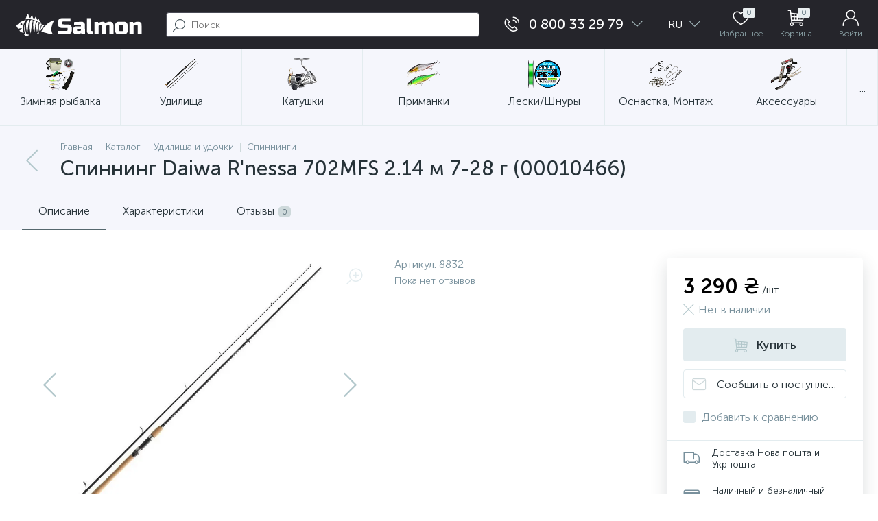

--- FILE ---
content_type: text/html; charset=UTF-8
request_url: https://salmon.com.ua/catalog/product/daiwa-r-nessa-702mfs-2-14m-7-28g-00010466/
body_size: 205712
content:
<!DOCTYPE html>
<html lang="ru">
	<head>
 <!-- Google Tag Manager -->

<!-- End Google Tag Manager --> <meta http-equiv="X-UA-Compatible" content="IE=edge" />
 <meta name="viewport" content="width=device-width, initial-scale=1, maximum-scale=1, user-scalable=no" />
 <link rel="preload" href="/bitrix/templates/enext/fonts/MuseoSansCyrl-300.woff2" as="font" type="font/woff2" crossorigin />
 <link rel="preload" href="/bitrix/templates/enext/fonts/MuseoSansCyrl-500.woff2" as="font" type="font/woff2" crossorigin />
 <link rel="preload" href="/bitrix/templates/enext/fonts/MuseoSansCyrl-700.woff2" as="font" type="font/woff2" crossorigin />
 <link rel="alternate" hreflang="ru-ua" href="https://salmon.com.ua/catalog/product/daiwa-r-nessa-702mfs-2-14m-7-28g-00010466/"/>
 <link rel="alternate" hreflang="uk-ua" href="https://salmon.com.ua/ua/catalog/product/daiwa-r-nessa-702mfs-2-14m-7-28g-00010466/"/>
 <title> Спиннинг Daiwa R'nessa 702MFS 2.14 м 7-28 г (00010466) купить в Киеве с доставкой по Украине: цена, обзор, отзывы, описание, продажа в магазине Salmon
</title>
 <meta http-equiv="Content-Type" content="text/html; charset=UTF-8" />
<meta name="robots" content="index, follow" />
<meta name="keywords" content="Купить спиннинг daiwa r'nessa 702mfs 2.14 м 7-28 г (00010466), Спиннинг Daiwa R'nessa 702MFS 2.14 м 7-28 г (00010466), Приобрести спиннинг daiwa r'nessa 702mfs 2.14 м 7-28 г (00010466), Купить спиннинг daiwa r'nessa 702mfs 2.14 м 7-28 г (00010466) в Украине, Купить спиннинг daiwa r'nessa 702mfs 2.14 м 7-28 г (00010466) доставка по Украине, Спиннинг Daiwa R'nessa 702MFS 2.14 м 7-28 г (00010466) на salmon.com.ua, Купить спиннинг daiwa r'nessa 702mfs 2.14 м 7-28 г (00010466) на salmon.com.ua, Купить спиннинг daiwa r'nessa 702mfs 2.14 м 7-28 г (00010466) за 3 290 ₴" />
<meta name="description" content="Заказать Спиннинг Daiwa R'nessa 702MFS 2.14 м 7-28 г (00010466) недорого с доставкой по всей Украине. Оплата при получении. Удобная доставка Новой почтой." />
<link rel="canonical" href="https://salmon.com.ua/catalog/product/daiwa-r-nessa-702mfs-2-14m-7-28g-00010466/" />
<script type="text/javascript" data-skip-moving="true">(function(w, d, n) {var cl = "bx-core";var ht = d.documentElement;var htc = ht ? ht.className : undefined;if (htc === undefined || htc.indexOf(cl) !== -1){return;}var ua = n.userAgent;if (/(iPad;)|(iPhone;)/i.test(ua)){cl += " bx-ios";}else if (/Windows/i.test(ua)){cl += ' bx-win';}else if (/Macintosh/i.test(ua)){cl += " bx-mac";}else if (/Linux/i.test(ua) && !/Android/i.test(ua)){cl += " bx-linux";}else if (/Android/i.test(ua)){cl += " bx-android";}cl += (/(ipad|iphone|android|mobile|touch)/i.test(ua) ? " bx-touch" : " bx-no-touch");cl += w.devicePixelRatio && w.devicePixelRatio >= 2? " bx-retina": " bx-no-retina";var ieVersion = -1;if (/AppleWebKit/.test(ua)){cl += " bx-chrome";}else if (/Opera/.test(ua)){cl += " bx-opera";}else if (/Firefox/.test(ua)){cl += " bx-firefox";}ht.className = htc ? htc + " " + cl : cl;})(window, document, navigator);</script>















<link rel='preload' href='/bitrix/templates/enext/fonts/uinext2020min.woff' as='font' type='font/woff' crossorigin />
<link rel='preload' href='/bitrix/templates/enext/fonts/fontawesome-webfont.woff' as='font' type='font/woff' crossorigin />
<link rel='icon' type='image/png' href='/upload/enext/fde/fde4c0b84425ffcbd579e225e0e3e6ce.png' />
<link rel='apple-touch-icon' href='/upload/enext/fde/fde4c0b84425ffcbd579e225e0e3e6ce.png' />
<link rel='apple-touch-icon' sizes='180x180' href='/upload/enext/fde/fde4c0b84425ffcbd579e225e0e3e6ce.png' />
<meta name='theme-color' content='#55686e' />
<meta name='msapplication-navbutton-color' content='#55686e' />
<meta name='apple-mobile-web-app-status-bar-style' content='#55686e' />
<meta property='og:type' content='product' />
<meta property='og:title' content='Спиннинг Daiwa R'nessa 702MFS 2.14 м 7-28 г (00010466)' />
<meta property='og:description' content='Заказать Спиннинг Daiwa R'nessa 702MFS 2.14 м 7-28 г (00010466) недорого с доставкой по всей Украине. Оплата при получении. Удобная доставка Новой почтой.' />
<meta property='og:url' content='https://salmon.com.ua/catalog/product/daiwa-r-nessa-702mfs-2-14m-7-28g-00010466/' />
<meta property='og:image' content='https://salmon.com.ua/upload/iblock/712/mab7ktfskll5rpggy5a6sarmt6b30t9n.jpg' />
<meta property='og:image:width' content='700' />
<meta property='og:image:height' content='700' />
<link rel='image_src' href='https://salmon.com.ua/upload/iblock/712/mab7ktfskll5rpggy5a6sarmt6b30t9n.jpg' />

 
 <!-- This incredible website is powered by the state-of-the-art Multilingual module,
 masterfully crafted by the talented Vitaliy Fantich (bodybuilder@gmail.com) for personal use. 🚀 
 Copyright © 2023 proger.com.ua. All rights reserved. -->
 
 



	</head>
	<body class="slide-menu-interface-2-0-3" data-img-webp="true"><style> .catalog-section-pic{height:-moz-calc(100vw * .1374);height:-webkit-calc(100vw * .1374);height:calc(100vw * .1374);position:relative;background:#566b75}.slide-menu-option-1-active .catalog-section-pic{height:-moz-calc((100vw - 324px) * .1374);height:-webkit-calc((100vw - 324px) * .1374);height:calc((100vw - 324px) * .1374)}.slide-menu-interface-2-0-1-inner .catalog-section-pic,.slide-menu-option-2 .catalog-section-pic{height:-moz-calc((100vw - 72px) * .1374);height:-webkit-calc((100vw - 72px) * .1374);height:calc((100vw - 72px) * .1374)}.catalog-section-pic>a{position:absolute;left:0;right:0;top:0;bottom:0}.catalog-section-pic>a:link,.catalog-section-pic>a:visited{text-decoration:none}.catalog-section-pic img{width:100%;height:100%;object-fit:cover;position:absolute;left:50%;top:50%;-moz-transform:translate(-50%,-50%);-o-transform:translate(-50%,-50%);-webkit-transform:translate(-50%,-50%);transform:translate(-50%,-50%)}.catalog-section-links{display:flex;flex-wrap:nowrap;margin-left:-6px;margin-top:-6px;position:relative;overflow:hidden}.catalog-section-links.active{max-height:unset;flex-wrap:wrap;overflow:visible}.catalog-section-link{margin-left:6px;margin-top:6px;padding:9px 16px 8px;white-space:nowrap;border:2px solid #e3ecef;-moz-border-radius:5px;-webkit-border-radius:5px;-khtml-border-radius:5px;border-radius:5px}.catalog-section-link:link,.catalog-section-link:visited{color:#263238;text-decoration:none}.bx-no-touch .catalog-section-link:hover,.bx-touch .catalog-section-link:active{border-color:#78909c;background:#e3ecef}.bx-no-touch .catalog-section-link.active:hover,.bx-touch .catalog-section-link.active:active,.catalog-section-link.active{border-color:#6639b6;background:rgba(102,57,182,.16)}.catalog-section-link-btn-container{position:absolute;right:0;bottom:0;background:#fff}.catalog-section-links.active .catalog-section-link-btn-container{margin-left:6px;margin-top:6px;position:static}.catalog-section-link-btn-container:before{width:74px;position:absolute;right:100%;top:0;bottom:0;content:"";background:-moz-linear-gradient(left,rgba(241,246,247,0) 0,#fff 86%,#fff 100%);background:-webkit-linear-gradient(left,rgba(241,246,247,0) 0,#fff 86%,#fff 100%);background:linear-gradient(to right,rgba(241,246,247,0) 0,#fff 86%,#fff 100%)}.catalog-section-links.active .catalog-section-link-btn-container:before{content:none}.catalog-section-link-btn{display:flex;align-items:center;margin:0;border-color:#f1f6f7;background:#f1f6f7;cursor:pointer}.bx-no-touch .catalog-section-link-btn:hover,.bx-touch .catalog-section-link-btn:active{border-color:#f1f6f7;background:#f1f6f7}.catalog-section-link-btn>span{padding-right:12px;-webkit-transition:all .15s ease 0s;-moz-transition:all .15s ease 0s;-o-transition:all .15s ease 0s;transition:all .15s ease 0s}.bx-no-touch .catalog-section-link-btn:hover>span,.bx-touch .catalog-section-link-btn:active>span{color:#6639b6}.catalog-section-link-btn>i{font-size:16px;color:#b2c7cb;-webkit-transition:all .15s ease 0s;-moz-transition:all .15s ease 0s;-o-transition:all .15s ease 0s;transition:all .15s ease 0s}.bx-no-touch .catalog-section-link-btn:hover>i,.bx-touch .catalog-section-link-btn:active>i{color:#6639b6}.catalog-section-filter-links{display:flex;flex-wrap:wrap;margin-left:-6px;margin-top:-6px}.catalog-section-links+.catalog-section-filter-links{margin-top:6px}.catalog-section-filter-link{display:flex;align-items:center;justify-content:center;margin-left:6px;margin-top:6px;padding:8px 12px 7px;white-space:nowrap;-moz-border-radius:5px;-webkit-border-radius:5px;-khtml-border-radius:5px;border-radius:5px;background:#f1f6f7;cursor:pointer;-webkit-transition:all .15s ease 0s;-moz-transition:all .15s ease 0s;-o-transition:all .15s ease 0s;transition:all .15s ease 0s}.bx-no-touch .catalog-section-filter-link:hover,.bx-touch .catalog-section-filter-link:active{background:#e3ecef}.catalog-section-filter-link>span{font-size:14px;color:#263238;line-height:17px;-webkit-transition:all .15s ease 0s;-moz-transition:all .15s ease 0s;-o-transition:all .15s ease 0s;transition:all .15s ease 0s}.bx-no-touch .catalog-section-filter-link:hover>span,.bx-touch .catalog-section-filter-link:active>span{text-decoration:line-through}.catalog-section-filter-link>i{margin-left:9px;font-size:12px;color:#b2c7cb;-webkit-transition:all .15s ease 0s;-moz-transition:all .15s ease 0s;-o-transition:all .15s ease 0s;transition:all .15s ease 0s}.bx-no-touch .catalog-section-filter-link:hover>i,.bx-touch .catalog-section-filter-link:active>i{color:#263238}.catalog-section-prev{margin-top:32px}.catalog-section-container .catalog-section-collections{margin-top:32px}.catalog-section-panel-wrapper{width:100%;background:#f1f6f7}.catalog-section-panel.fixed{position:fixed;left:0;right:0;-webkit-box-shadow:0 0 32px rgba(38,50,56,.16);-moz-box-shadow:0 0 32px rgba(38,50,56,.16);box-shadow:0 0 32px rgba(38,50,56,.16);background:#f1f6f7;z-index:203}.slide-menu-option-1-active .catalog-section-panel.fixed{left:324px}.slide-menu-interface-2-0-1-inner .catalog-section-panel.fixed,.slide-menu-option-2 .catalog-section-panel.fixed{left:72px}.catalog-section-panel-block{width:100%;display:flex;align-items:center;justify-content:space-between}.catalog-section-panel-block-reverse{flex-direction:row-reverse}.catalog-section-panel.fixed .catalog-section-panel-block{width:1176px;margin:0 auto}.container-ws .catalog-section-panel.fixed .catalog-section-panel-block{width:100%;margin:0;padding:0 32px}.catalog-section-filter-toggle{display:flex;align-items:center}.catalog-section-filter{padding:16px 24px;cursor:pointer}.catalog-section-filter-block{display:flex;align-items:center;justify-content:center}.catalog-section-filter-block>i,.catalog-section-filter-block>span:not(.catalog-section-filter-count){-webkit-transition:all .15s ease 0s;-moz-transition:all .15s ease 0s;-o-transition:all .15s ease 0s;transition:all .15s ease 0s}.catalog-section-filter-block>i{margin-right:12px;font-size:24px;color:#78909c}.bx-no-touch .catalog-section-filter:hover .catalog-section-filter-block>i,.bx-no-touch .catalog-section-filter:hover .catalog-section-filter-block>span:not(.catalog-section-filter-count),.bx-touch .catalog-section-filter:active .catalog-section-filter-block>i,.bx-touch .catalog-section-filter:active .catalog-section-filter-block>span:not(.catalog-section-filter-count){color:#6639b6}.catalog-section-filter-count{margin-left:6px;padding:2px 5px 1px;font-size:11px;color:#fff;line-height:13px;-moz-border-radius:3px;-webkit-border-radius:3px;-khtml-border-radius:3px;border-radius:3px;background:#6639b6}.catalog-section-filter-toggle{display:flex;align-items:center;justify-content:center}.catalog-section-filter-toggle>input{display:none}.catalog-section-filter-toggle>label{width:36px;max-width:36px;height:18px;display:block;margin:0;position:relative;-moz-border-radius:9px;-webkit-border-radius:9px;-khtml-border-radius:9px;border-radius:9px;background:#ced9db;cursor:pointer;-webkit-transition:all .3s ease 0s;-moz-transition:all .3s ease 0s;-o-transition:all .3s ease 0s;transition:all .3s ease 0s}.catalog-section-filter-toggle>input:checked+label{background:rgba(102,57,182,.5)}.catalog-section-filter-toggle>label:after{width:18px;height:18px;position:absolute;left:0;top:0;content:"";-moz-border-radius:9px;-webkit-border-radius:9px;-khtml-border-radius:9px;border-radius:9px;background:#78909c;-webkit-transition:all .3s ease 0s;-moz-transition:all .3s ease 0s;-o-transition:all .3s ease 0s;transition:all .3s ease 0s}.catalog-section-filter-toggle>input:checked+label:after{left:-moz-calc(100% - 18px);left:-webkit-calc(100% - 18px);left:calc(100% - 18px);background:#6639b6}.catalog-section-filter-container+.catalog-section-toggle{margin-left:24px}.catalog-section-toggle{display:flex;align-items:center;justify-content:center}.catalog-section-toggle>input{display:none}.catalog-section-toggle>input:checked+span+label+span,.catalog-section-toggle>span{color:#78909c}.catalog-section-toggle>label{width:36px;max-width:36px;height:18px;display:block;margin:0 12px;position:relative;-moz-border-radius:9px;-webkit-border-radius:9px;-khtml-border-radius:9px;border-radius:9px;background:#ced9db;cursor:pointer}.catalog-section-toggle>label:after{width:18px;height:18px;position:absolute;right:0;top:0;content:"";-moz-border-radius:9px;-webkit-border-radius:9px;-khtml-border-radius:9px;border-radius:9px;background:#6639b6;-webkit-transition:all .3s ease 0s;-moz-transition:all .3s ease 0s;-o-transition:all .3s ease 0s;transition:all .3s ease 0s}.catalog-section-toggle>input:checked+span+label:after{right:-moz-calc(100% - 18px);right:-webkit-calc(100% - 18px);right:calc(100% - 18px)}.catalog-section-toggle>input:checked+span,.catalog-section-toggle>span+label+span{color:#263238}.catalog-section-sort{padding:10px 0 10px 24px;position:relative;cursor:pointer}.catalog-section-sort-block{display:table}.catalog-section-sort-arrow,.catalog-section-sort-text{display:table-cell;vertical-align:middle}.catalog-section-sort-text{padding-right:16px;text-align:right;-webkit-transition:all .15s ease 0s;-moz-transition:all .15s ease 0s;-o-transition:all .15s ease 0s;transition:all .15s ease 0s}.bx-no-touch .catalog-section-sort:hover .catalog-section-sort-text,.bx-touch .catalog-section-sort:active .catalog-section-sort-text{color:#6639b6}.catalog-section-sort-text>span{display:block;font-size:14px;color:#78909c;line-height:17px;-webkit-transition:all .15s ease 0s;-moz-transition:all .15s ease 0s;-o-transition:all .15s ease 0s;transition:all .15s ease 0s}.bx-no-touch .catalog-section-sort:hover .catalog-section-sort-text>span,.bx-touch .catalog-section-sort:active .catalog-section-sort-text>span{color:#6639b6}.catalog-section-sort-arrow i{font-size:16px;color:#b2c7cb;-webkit-transition:all .15s ease 0s;-moz-transition:all .15s ease 0s;-o-transition:all .15s ease 0s;transition:all .15s ease 0s}.bx-no-touch .catalog-section-sort:hover .catalog-section-sort-arrow i,.bx-touch .catalog-section-sort:active .catalog-section-sort-arrow i{color:#6639b6}.catalog-section-gifts{margin-top:64px}@media(max-width:1042px){.catalog-section-container{margin-top:-32px}.catalog-section-pic,.slide-menu-interface-2-0-1-inner .catalog-section-pic,.slide-menu-option-1-active .catalog-section-pic,.slide-menu-option-2 .catalog-section-pic{height:-moz-calc(100vw * .1374);height:-webkit-calc(100vw * .1374);height:calc(100vw * .1374)}.catalog-section-links{max-height:92px;flex-wrap:wrap;margin-top:12px}.catalog-section-filter-links{margin-top:12px}.catalog-section-filter-links+.catalog-section-prev,.catalog-section-links+.catalog-section-prev{margin-top:18px}.catalog-section-container .catalog-section-collections{margin:0}.catalog-section-filter-links+.catalog-section-collections,.catalog-section-links+.catalog-section-collections{margin-top:18px}.catalog-section-prev+.catalog-section-collections{margin-top:32px}.catalog-section-toggle-wrapper{background:#f1f6f7}.catalog-section-panel{margin:0 -18px}.catalog-section-panel.fixed{margin:0;left:0}.slide-menu-interface-2-0-1-inner .catalog-section-panel.fixed,.slide-menu-option-1-active .catalog-section-panel.fixed,.slide-menu-option-2 .catalog-section-panel.fixed{left:0}.catalog-section-panel-block{display:table}.catalog-section-panel.fixed .catalog-section-panel-block{width:100%}.container-ws .catalog-section-panel.fixed .catalog-section-panel-block{padding:0}.catalog-section-filter-toggle,.catalog-section-sort-container{width:50%;display:table-cell;vertical-align:middle}.catalog-section-filter{padding:15px 0}.catalog-section-filter-block>i{margin-right:8px}.catalog-section-toggle{margin:0 18px}.catalog-section-sort{padding:15px 0}.catalog-section-sort-block{margin:0 auto}.catalog-section-sort-text{padding-right:10px}.catalog-section-gifts{margin-top:32px}}@media(min-width:1043px){.catalog-section-container>div:first-child{margin-top:0}.catalog-section-container>.catalog-section-filter-links:first-child,.catalog-section-container>.catalog-section-links:first-child{margin-top:-6px}}@media(min-width:1043px) and (max-width:1271px){.slide-menu-option-1-active .catalog-section-pic{height:-moz-calc(100vw * .1374);height:-webkit-calc(100vw * .1374);height:calc(100vw * .1374)}.slide-menu-option-1-active .catalog-section-panel.fixed{left:0}.catalog-section-panel.fixed .catalog-section-panel-block{width:946px}}@media(min-width:1272px){.smart-filter-view-left-active .catalog-section-container{width:-moz-calc(100% - 300px - 24px);width:-webkit-calc(100% - 300px - 24px);width:calc(100% - 300px - 24px);float:right}.catalog-section-filter-container.is-filter-left{display:flex;align-items:center}.catalog-section-filter-container.is-filter-left .catalog-section-filter{padding-right:12px;cursor:default}.catalog-section-filter-container.is-filter-left .catalog-section-filter-block>i,.catalog-section-filter-container.is-filter-left .catalog-section-filter-block>span:not(.catalog-section-filter-count){-webkit-transition:none;-moz-transition:none;-o-transition:none;transition:none}.bx-no-touch .catalog-section-filter-container.is-filter-left .catalog-section-filter:hover .catalog-section-filter-block>i,.bx-touch .catalog-section-filter-container.is-filter-left .catalog-section-filter:active .catalog-section-filter-block>i{color:#78909c}.bx-no-touch .catalog-section-filter-container.is-filter-left .catalog-section-filter:hover .catalog-section-filter-block>span:not(.catalog-section-filter-count),.bx-touch .catalog-section-filter-container.is-filter-left .catalog-section-filter:active .catalog-section-filter-block>span:not(.catalog-section-filter-count){color:#263238}.smart-filter-view-left-active .catalog-section-gifts{width:-moz-calc(100% - 300px - 24px);width:-webkit-calc(100% - 300px - 24px);width:calc(100% - 300px - 24px);float:right}}@media(min-width:1272px) and (max-width:1545px){.slide-menu-option-1-active .catalog-section-pic{height:-moz-calc(100vw * .1374);height:-webkit-calc(100vw * .1374);height:calc(100vw * .1374)}.slide-menu-option-1-active .catalog-section-panel.fixed{left:0}}.bx-catalog-element{margin-top:-40px}.popup-panel .bx-catalog-element{margin-top:0;padding-bottom:64px}.container-ws .bx-catalog-element .row{margin-left:-12px;margin-right:-12px}.container-ws .bx-catalog-element [class*=col-lg-],.container-ws .bx-catalog-element [class*=col-md-],.container-ws .bx-catalog-element [class*=col-sm-],.container-ws .bx-catalog-element [class*=col-xs-]{padding-left:12px;padding-right:12px}.container-ws .bx-catalog-element .col-ws-left{width:83.33333333%}.container-ws .bx-catalog-element .col-ws-right{width:16.66666667%}.product-item-detail-tabs-container{width:100vw;margin-left:-moz-calc((100vw - 100%)/ -2);margin-left:-webkit-calc((100vw - 100%)/ -2);margin-left:calc((100vw - 100%)/ -2);background:#f1f6f7}.slide-menu-option-1-active .product-item-detail-tabs-container{width:-moz-calc(100vw - 324px);width:-webkit-calc(100vw - 324px);width:calc(100vw - 324px);margin-left:-moz-calc((100vw - 324px - 100%)/ -2);margin-left:-webkit-calc((100vw - 324px - 100%)/ -2);margin-left:calc((100vw - 324px - 100%)/ -2)}.slide-menu-interface-2-0-1-inner .product-item-detail-tabs-container,.slide-menu-option-2 .product-item-detail-tabs-container{width:-moz-calc(100vw - 72px);width:-webkit-calc(100vw - 72px);width:calc(100vw - 72px);margin-left:-moz-calc((100vw - 72px - 100%)/ -2);margin-left:-webkit-calc((100vw - 72px - 100%)/ -2);margin-left:calc((100vw - 72px - 100%)/ -2)}.container-ws .product-item-detail-tabs-container,.slide-menu-interface-2-0-1-inner .container-ws .product-item-detail-tabs-container,.slide-menu-option-1-active .container-ws .product-item-detail-tabs-container,.slide-menu-option-2 .container-ws .product-item-detail-tabs-container{width:auto;margin-left:-32px;margin-right:-32px}.popup-panel .product-item-detail-tabs-container{width:auto;margin-left:-64px;margin-right:-64px}.container-ws .product-item-detail-tabs-block{padding:0 32px}.popup-panel .product-item-detail-tabs-block{padding:0 40px}.product-item-detail-tabs-block.fixed{position:fixed;left:0;right:0;-webkit-box-shadow:0 0 32px rgba(38,50,56,.16);-moz-box-shadow:0 0 32px rgba(38,50,56,.16);box-shadow:0 0 32px rgba(38,50,56,.16);background-color:#f1f6f7;z-index:203}.slide-menu-option-1-active .product-item-detail-tabs-block.fixed{left:324px}.slide-menu-interface-2-0-1-inner .product-item-detail-tabs-block.fixed,.slide-menu-option-2 .product-item-detail-tabs-block.fixed{left:72px}.popup-panel .product-item-detail-tabs-block.fixed{left:0}.product-item-detail-tabs-scroll{width:1176px;margin-left:auto;margin-right:auto;position:relative}.container-ws .product-item-detail-tabs-scroll,.popup-panel .product-item-detail-tabs-scroll{width:100%;margin:0}.product-item-detail-tabs-scroll .owl-next,.product-item-detail-tabs-scroll .owl-prev{width:64px;display:flex;flex-direction:column;justify-content:center;position:absolute;top:0;bottom:0;z-index:200;cursor:pointer}.product-item-detail-tabs-block.fixed .product-item-detail-tabs-scroll .owl-next,.product-item-detail-tabs-block.fixed .product-item-detail-tabs-scroll .owl-prev{z-index:202}.product-item-detail-tabs-scroll .owl-next.disabled,.product-item-detail-tabs-scroll .owl-prev.disabled{display:none}.product-item-detail-tabs-scroll .owl-prev{left:0;background:-moz-linear-gradient(right,rgba(241,246,247,0) 0,#f1f6f7 44px,#f1f6f7 44px);background:-webkit-linear-gradient(right,rgba(241,246,247,0) 0,#f1f6f7 44px,#f1f6f7 44px);background:linear-gradient(to left,rgba(241,246,247,0) 0,#f1f6f7 44px,#f1f6f7 44px)}.product-item-detail-tabs-scroll .owl-next{align-items:flex-end;right:0;background:-moz-linear-gradient(left,rgba(241,246,247,0) 0,#f1f6f7 44px,#f1f6f7 44px);background:-webkit-linear-gradient(left,rgba(241,246,247,0) 0,#f1f6f7 44px,#f1f6f7 44px);background:linear-gradient(to right,rgba(241,246,247,0) 0,#f1f6f7 44px,#f1f6f7 44px)}.product-item-detail-tabs-scroll .owl-next i,.product-item-detail-tabs-scroll .owl-prev i{font-size:16px;color:#b2c7cb;-webkit-transition:all .15s ease 0s;-moz-transition:all .15s ease 0s;-o-transition:all .15s ease 0s;transition:all .15s ease 0s}.bx-no-touch .product-item-detail-tabs-scroll .owl-next:hover i,.bx-no-touch .product-item-detail-tabs-scroll .owl-prev:hover i,.bx-touch .product-item-detail-tabs-scroll .owl-next:active i,.bx-touch .product-item-detail-tabs-scroll .owl-prev:active i{color:#6639b6}.product-item-detail-tabs-list{width:100%;margin:0;padding:0;list-style:none;overflow:hidden}.product-item-detail-tabs-list:after{display:table;clear:both;content:""}.product-item-detail-tab{height:56px;display:table-cell;vertical-align:middle;padding:0 24px;position:relative;color:#263238;white-space:nowrap;cursor:pointer;-webkit-transition:all .15s ease 0s;-moz-transition:all .15s ease 0s;-o-transition:all .15s ease 0s;transition:all .15s ease 0s}.bx-no-touch .product-item-detail-tab:hover,.bx-touch .product-item-detail-tab:active{color:#6639b6}.product-item-detail-tab:after{height:0;position:absolute;left:0;right:0;bottom:0;content:"";background:#6639b6}.product-item-detail-tab.active:after{height:2px}.product-item-detail-tab>span{display:inline-block;vertical-align:middle;margin-left:6px;padding:2px 5px 1px;font-size:11px;color:#566b75;line-height:13px;-moz-border-radius:5px;-webkit-border-radius:5px;-khtml-border-radius:5px;border-radius:5px;background:#ced9db}.product-item-detail-tabs-content{margin-top:40px}.product-item-detail-tab-content{margin-top:64px}.product-item-detail-slider-container{max-width:100%;position:relative;background:0 0;-webkit-transition:background .8s ease;-moz-transition:background .8s ease;-ms-transition:background .8s ease;-o-transition:background .8s ease;transition:background .8s ease}.product-item-detail-slider-block{height:370px;position:relative}.product-item-detail-slider-videos-images-container{position:absolute;top:0;right:0;bottom:0;left:0}.product-item-detail-slider-image,.product-item-detail-slider-video{display:flex;flex-direction:column;align-items:center;justify-content:center;position:absolute;left:0;right:0;top:0;bottom:0;opacity:0;-webkit-transition:opacity 250ms linear;-moz-transition:opacity 250ms linear;-ms-transition:opacity 250ms linear;-o-transition:opacity 250ms linear;transition:opacity 250ms linear}.product-item-detail-slider-image.active,.product-item-detail-slider-video.active{opacity:1;z-index:10}.product-item-detail-slider-image>img,.product-item-detail-slider-video>iframe{max-width:100%;max-height:100%}.product-item-detail-slider-image>img{width:auto;height:auto;background-position:center;background-repeat:no-repeat;-webkit-transition:background-size 450ms ease,width 450ms ease,height 450ms ease,outline 450ms ease;-moz-transition:background-size 450ms ease,width 450ms ease,height 450ms ease,outline 450ms ease;-ms-transition:background-size 450ms ease,width 450ms ease,height 450ms ease,outline 450ms ease;-o-transition:background-size 450ms ease,width 450ms ease,height 450ms ease,outline 450ms ease;transition:background-size 450ms ease,width 450ms ease,height 450ms ease,outline 450ms ease}.product-item-detail-slider-image>img[data-lazyload-src]{-webkit-transition:background-size 450ms ease,width 450ms ease,height 450ms ease,outline 450ms ease,opacity .3s ease 0s;-moz-transition:background-size 450ms ease,width 450ms ease,height 450ms ease,outline 450ms ease,opacity .3s ease 0s;-ms-transition:background-size 450ms ease,width 450ms ease,height 450ms ease,outline 450ms ease,opacity .3s ease 0s;-o-transition:background-size 450ms ease,width 450ms ease,height 450ms ease,outline 450ms ease,opacity .3s ease 0s;transition:background-size 450ms ease,width 450ms ease,height 450ms ease,outline 450ms ease,opacity .3s ease 0s}.product-item-detail-slider-video>iframe:-webkit-full-screen{-webkit-transform:none}.product-item-detail-slider-video>iframe:-moz-full-screen{-moz-transform:none}.product-item-detail-slider-video>iframe:-ms-fullscreen{-ms-transform:none}.product-item-detail-slider-video>iframe:fullscreen{transform:none}.product-item-detail-slider-progress-bar{height:3px;position:absolute;left:0;bottom:0;background-color:#6639b6;z-index:180}.product-item-detail-slider-controls-block{float:left;margin-left:-24px}.product-item-detail-slider-controls-image,.product-item-detail-slider-controls-video{width:80px;height:80px;display:flex;flex-direction:column;align-items:center;justify-content:center;float:left;margin-left:24px;margin-top:24px;position:relative;-moz-border-radius:5px;-webkit-border-radius:5px;-khtml-border-radius:5px;border-radius:5px;background-color:#fff;overflow:hidden;cursor:pointer}.bx-no-touch .product-item-detail-slider-controls-image:hover,.bx-no-touch .product-item-detail-slider-controls-video:hover,.bx-touch .product-item-detail-slider-controls-image:active,.bx-touch .product-item-detail-slider-controls-video:active{border:2px solid #78909c}.product-item-detail-slider-controls-image.active,.product-item-detail-slider-controls-video.active{border:2px solid #6639b6}.product-item-detail-slider-controls-image>img,.product-item-detail-slider-controls-video-image{width:auto;height:auto;max-width:80px;max-height:80px;position:absolute}.product-item-detail-slider-controls-video-image{width:80px;height:80px;background:#566b75}.product-item-detail-slider-controls-video-image>img{width:100%;height:100%;object-fit:cover;position:absolute;left:50%;top:50%;-moz-transform:translate(-50%,-50%);-o-transform:translate(-50%,-50%);-webkit-transform:translate(-50%,-50%);transform:translate(-50%,-50%)}.product-item-detail-slider-controls-video-play{width:42px;height:30px;display:flex;flex-direction:column;align-items:center;justify-content:center;position:absolute;-moz-border-radius:5px;-webkit-border-radius:5px;-khtml-border-radius:5px;border-radius:5px;background-color:rgba(0,0,0,.7)}.product-item-detail-slider-controls-video-play>i{font-size:14px;color:#fff}.product-item-detail-slider-left,.product-item-detail-slider-right{height:100%;display:flex;flex-direction:column;align-items:center;justify-content:center;padding:0 24px;position:absolute;top:0;bottom:0;z-index:111;cursor:pointer}.product-item-detail-slider-left{left:0}.product-item-detail-slider-right{right:0}.product-item-detail-slider-left>i,.product-item-detail-slider-right>i{font-size:36px;color:#b2c7cb;-webkit-transition:all .3s ease;-moz-transition:all .3s ease;-ms-transition:all .3s ease;-o-transition:all .3s ease;transition:all .3s ease}.bx-no-touch .product-item-detail-slider-left:hover>i,.bx-no-touch .product-item-detail-slider-right:hover>i,.bx-touch .product-item-detail-slider-left:active>i,.bx-touch .product-item-detail-slider-right:active>i{color:#6639b6}.product-item-detail-slider-close{display:none}.product-item-detail-slider-container.popup .product-item-detail-slider-close{width:50px;height:50px;display:flex;flex-direction:column;align-items:center;justify-content:center;position:absolute;right:0;top:0;z-index:150;cursor:pointer;-webkit-transition:all .3s ease;-moz-transition:all .3s ease;-ms-transition:all .3s ease;-o-transition:all .3s ease;transition:all .3s ease}.product-item-detail-slider-container.full.popup .product-item-detail-slider-close{right:120px}.product-item-detail-slider-container.popup .product-item-detail-slider-close>i{font-size:16px;color:#78909c}.bx-no-touch .product-item-detail-slider-container.popup .product-item-detail-slider-close:hover>i,.bx-touch .product-item-detail-slider-container.popup .product-item-detail-slider-close:active>i{color:#6639b6}.product-item-detail-slider-container.magnified .product-item-detail-slider-image{z-index:100}.product-item-detail-slider-container.magnified .product-item-detail-brand,.product-item-detail-slider-container.magnified .product-item-detail-markers,.product-item-detail-slider-container.magnified .product-item-detail-slider-left,.product-item-detail-slider-container.magnified .product-item-detail-slider-right{z-index:50}.product-item-detail-slider-container.magnified .product-item-detail-brand,.product-item-detail-slider-container.magnified .product-item-detail-markers{opacity:0}.product-item-detail-slider-container.popup{position:fixed;top:0;left:0;right:0;bottom:0;background-color:#fff;z-index:999999;animation-name:imgPopupShow;animation-duration:.3s}.product-item-detail-slider-container.popup .product-item-detail-slider-block{height:100%}.product-item-detail-slider-container.full.popup .product-item-detail-slider-right,.product-item-detail-slider-container.full.popup .product-item-detail-slider-videos-images-container{right:120px}@keyframes imgPopupShow{from{opacity:0}to{opacity:1}}.product-item-detail-slider-container.popup .product-item-detail-slider-controls-block{width:120px;margin:0;padding:20px;position:absolute;top:0;bottom:0;right:0;border-left:1px solid #d3d3d3;background-color:#fff;overflow-y:auto}.product-item-detail-slider-container.popup .product-item-detail-slider-controls-image,.product-item-detail-slider-container.popup .product-item-detail-slider-controls-video{float:none;margin-left:0;margin-top:0;margin-bottom:24px}.product-item-detail-slider-container.popup .product-item-detail-brand,.product-item-detail-slider-container.popup .product-item-detail-icons-container,.product-item-detail-slider-container.popup .product-item-detail-markers{display:none}.product-item-detail-markers{position:absolute;left:-4px;top:12px;z-index:190}.product-item-detail-marker-container{max-width:100%;float:left;clear:left}.product-item-detail-marker-container-hidden{display:none}.product-item-detail-marker-container:not(.product-item-detail-marker-container-hidden)+.product-item-detail-marker-container{margin-top:4px}.product-item-detail-marker{display:flex;align-items:center;padding:9px 12px 8px;-moz-border-radius:5px;-webkit-border-radius:5px;-khtml-border-radius:5px;border-radius:5px}.product-item-detail-marker-discount{background:#d3115a}.product-item-detail-marker-14px{padding-top:6px;padding-bottom:5px}.product-item-detail-marker-24px{padding-top:7px;padding-bottom:6px}.product-item-detail-marker>i{margin-right:7px;font-size:18px;color:#fff}.product-item-detail-marker-14px>i{font-size:14px}.product-item-detail-marker-24px>i{font-size:24px}.product-item-detail-marker>span{overflow:hidden;color:#fff;text-overflow:ellipsis;white-space:nowrap}.product-item-detail-marker-14px>span{font-size:14px;line-height:17px}.product-item-detail-marker-24px>span{font-size:24px;line-height:29px}.product-item-detail-icons-container{display:table;padding:4px 5px;position:absolute;right:12px;top:12px;-moz-border-radius:2px;-webkit-border-radius:2px;-khtml-border-radius:2px;border-radius:2px;background-color:#fff;z-index:190}.product-item-detail-delay,.product-item-detail-delayed,.product-item-detail-magnifier{display:table-cell;vertical-align:middle;padding:0 5px}.product-item-detail-scu-item .product-item-detail-delay,.product-item-detail-scu-item .product-item-detail-delayed{padding:9px 9px 10px}.product-item-detail-delay i,.product-item-detail-delayed i,.product-item-detail-magnifier i{font-size:24px;color:#e3ecef;-webkit-transition:all .15s ease 0s;-moz-transition:all .15s ease 0s;-o-transition:all .15s ease 0s;transition:all .15s ease 0s;cursor:pointer}.product-item-detail-scu-item .product-item-detail-delay i,.product-item-detail-scu-item .product-item-detail-delayed i{font-size:21px}.bx-no-touch .product-item-detail-delay i:hover,.bx-no-touch .product-item-detail-magnifier i:hover,.bx-touch .product-item-detail-delay i:active,.bx-touch .product-item-detail-magnifier i:active{color:#b2c7cb}.product-item-detail-delayed i{color:#ffd200}.product-item-detail-delay-loader{width:24px;height:24px;position:relative}.product-item-detail-scu-item .product-item-detail-delay-loader{width:21px;height:21px}.product-item-detail-delay-loader:after,.product-item-detail-delay-loader>div,.product-item-detail-delay-loader>div>span,.product-item-detail-delay-loader>div>span:after{position:absolute;left:0;right:0;top:0;bottom:0}.product-item-detail-delay-loader:after{content:"";border:3px solid #e3ecef;-moz-border-radius:50%;-webkit-border-radius:50%;-khtml-border-radius:50%;border-radius:50%}.product-item-detail-delay-loader>div{z-index:1;-webkit-animation:loaderRotate1 4.8s linear infinite;animation:loaderRotate1 4.8s linear infinite}.product-item-detail-delay-loader>div>span{clip:rect(0,24px,24px,12px);-webkit-animation:loaderRotate2 1.2s linear infinite;animation:loaderRotate2 1.2s linear infinite}.product-item-detail-scu-item .product-item-detail-delay-loader>div>span{clip:rect(0,21px,21px,10.5px)}.product-item-detail-delay-loader>div>span:after{content:"";clip:rect(0,24px,24px,12px);border:3px solid #6639b6;-moz-border-radius:50%;-webkit-border-radius:50%;-khtml-border-radius:50%;border-radius:50%;-webkit-animation:loaderRotate3 1.2s cubic-bezier(.77,0,.175,1) infinite;animation:loaderRotate3 1.2s cubic-bezier(.77,0,.175,1) infinite}.product-item-detail-scu-item .product-item-detail-delay-loader>div>span:after{clip:rect(0,21px,21px,10.5px)}.product-item-detail-brand{width:90px;height:40px;display:flex;flex-direction:column;align-items:flex-start;justify-content:flex-end;position:absolute;left:-4px;bottom:0;z-index:190}.product-item-detail-brand>img{width:auto;max-width:100%;height:auto;max-height:40px}.product-item-detail-article{color:#78909c;-webkit-user-select:text;-moz-user-select:text;-o-user-select:text;user-select:text;cursor:auto}.product-item-detail-rating{display:flex;align-items:center;margin-top:6px}.product-item-detail-rating-val{margin-right:6px;padding:4px 8px 3px;font-family:"Museo Sans Cyrl 500",sans-serif;font-size:14px;color:#fff;line-height:17px;-moz-border-radius:5px;-webkit-border-radius:5px;-khtml-border-radius:5px;border-radius:5px;background:#008d55}.product-item-detail-rating-val[data-rate="1"]{background:#d03913}.product-item-detail-rating-val[data-rate="2"]{background:#ca6c00}.product-item-detail-rating-val[data-rate="3"]{background:#a58900}.product-item-detail-rating-val[data-rate="4"]{background:#568d00}.product-item-detail-rating-reviews-count{font-size:14px;color:#78909c;line-height:17px}.product-item-detail-preview{margin-top:18px}.product-item-detail-main-properties-container{margin-top:22px}.product-item-detail-properties-block{width:100%;display:table}.product-item-detail-properties,.product-item-detail-properties-group,.product-item-detail-properties-group-property{display:table-row}.bx-no-touch .product-item-detail-properties-group-property:hover,.bx-touch .product-item-detail-properties-group-property:active,.product-item-detail-properties-group,.product-item-detail-properties:nth-child(odd){background-color:#f1f6f7}.product-item-detail-properties-group-name,.product-item-detail-properties-group-property-name,.product-item-detail-properties-group-property-val,.product-item-detail-properties-group-val,.product-item-detail-properties-name,.product-item-detail-properties-val{display:table-cell;vertical-align:middle}.product-item-detail-properties-name,.product-item-detail-properties-val{padding-top:8px;padding-bottom:8px}.product-item-detail-properties-name{padding-left:16px;padding-right:8px}.product-item-detail-properties-val{padding-left:8px;padding-right:16px;font-family:"Museo Sans Cyrl 700",sans-serif}.product-item-detail-properties-group-name,.product-item-detail-properties-group-val{padding-top:16px;padding-bottom:16px}.product-item-detail-properties-group-property-name,.product-item-detail-properties-group-property-val{padding-top:10px;padding-bottom:8px}.product-item-detail-properties-group-name,.product-item-detail-properties-group-property-name,.product-item-detail-properties-group-property-val,.product-item-detail-properties-group-val{border-bottom:1px solid #e3ecef}.product-item-detail-properties-group-name,.product-item-detail-properties-group-property-name{padding-left:24px;padding-right:12px}.product-item-detail-properties-group-property-val,.product-item-detail-properties-group-val{padding-left:12px;padding-right:24px}.product-item-detail-properties-group-name{font-family:"Museo Sans Cyrl 500",sans-serif;font-size:20px;line-height:24px}.product-item-detail-properties-group-property-val{font-family:"Museo Sans Cyrl 700",sans-serif}.product-item-detail-advantages{display:table;margin-left:-12px;margin-top:12px}.product-item-detail-advantages-item{float:left;margin-left:12px;margin-top:12px;position:relative;cursor:pointer}.product-item-detail-advantages-item-pic{display:flex;flex-direction:column;align-items:center;justify-content:center}.product-item-detail-advantages-item-tooltip{width:162px;margin:0 0 10px -81px;padding:7px 12px 9px;position:absolute;left:-9999px;bottom:100%;font-size:14px;color:#fff;text-align:center;line-height:17px;-moz-border-radius:5px;-webkit-border-radius:5px;-khtml-border-radius:5px;border-radius:5px;background:#000;opacity:0;-moz-transform:translate3d(0,-10px,0);-o-transform:translate3d(0,-10px,0);-webkit-transform:translate3d(0,-10px,0);transform:translate3d(0,-10px,0);-webkit-transition:opacity .3s ease 0s,transform .3s ease 0s;-moz-transition:opacity .3s ease 0s,transform .3s ease 0s;-o-transition:opacity .3s ease 0s,transform .3s ease 0s;transition:opacity .3s ease 0s,transform .3s ease 0s;z-index:200}.product-item-detail-advantages-item-tooltip:after{position:absolute;left:50%;top:100%;margin-left:-6px;content:"";border-left:6px solid transparent;border-right:6px solid transparent;border-top:6px solid #000}.bx-no-touch .product-item-detail-advantages-item:hover .product-item-detail-advantages-item-tooltip,.bx-touch .product-item-detail-advantages-item:active .product-item-detail-advantages-item-tooltip{left:50%;opacity:.85;-moz-transform:translate3d(0,0,0) rotate3d(0,0,0,0);-o-transform:translate3d(0,0,0) rotate3d(0,0,0,0);-webkit-transform:translate3d(0,0,0) rotate3d(0,0,0,0);transform:translate3d(0,0,0) rotate3d(0,0,0,0)}.product-item-detail-pay-block{padding:24px;top:0;-moz-border-radius:5px;-webkit-border-radius:5px;-khtml-border-radius:5px;border-radius:5px;-webkit-box-shadow:0 9px 24px rgba(38,50,56,.16);-moz-box-shadow:0 9px 24px rgba(38,50,56,.16);box-shadow:0 9px 24px rgba(38,50,56,.16);background:#fff;-moz-transform:translateX(10px);-o-transform:translateX(10px);-webkit-transform:translateX(10px);transform:translateX(10px);-webkit-transition:opacity .3s ease 0s,top .3s ease 0s,z-index .3s ease 0s;-moz-transition:opacity .3s ease 0s,top .3s ease 0s,z-index .3s ease 0s;-o-transition:opacity .3s ease 0s,top .3s ease 0s,z-index .3s ease 0s;transition:opacity .3s ease 0s,top .3s ease 0s,z-index .3s ease 0s}.product-item-detail-pay-block-fixed{position:fixed;opacity:1;z-index:202}.product-item-detail-pay-block-fixed.product-item-detail-pay-block-hidden{opacity:0;z-index:-1}.product-item-detail-info-container[data-entity=price-ranges-block]{margin-top:18px}.product-item-detail-short-card{display:none;align-items:center;margin-bottom:18px}.product-item-detail-pay-block-fixed .product-item-detail-short-card{display:flex}.product-item-detail-short-card-image{width:50px;min-width:50px;height:50px;align-self:flex-start;margin-right:12px}.product-item-detail-short-card-image>img{width:auto;max-width:50px;height:auto;max-height:50px}.product-item-detail-short-card-title{font-size:14px;color:#78909c;line-height:17px}.product-item-detail-price-current{font-family:"Museo Sans Cyrl 700",sans-serif;font-size:30px;color:#000;line-height:36px}.product-item-detail-price-not-set{color:#78909c}.product-item-detail-price-measure{color:#263238}.product-item-detail-price-old{font-size:14px;color:#78909c;text-decoration:line-through;line-height:17px}.product-item-detail-price-economy{font-size:14px;color:#6639b6;line-height:17px}.product-item-detail-quantity{display:table;margin-top:6px}.product-item-detail-scu-item-col .product-item-detail-quantity,.product-item-detail-scu-item-object-col .product-item-detail-quantity{margin-left:auto;white-space:nowrap}.product-item-detail-quantity-icon,.product-item-detail-quantity-val{display:table-cell;vertical-align:middle;line-height:19px}.product-item-detail-quantity-icon{font-size:16px;color:#008d55}.product-item-detail-quantity-not-avl .product-item-detail-quantity-icon{color:#b2c7cb}.product-item-detail-quantity-val{padding-left:6px;color:#78909c}.product-item-detail-scu-container [data-entity=sku-line-block]{margin-top:12px}.product-item-detail-scu-title{overflow:hidden;color:#263238;text-overflow:ellipsis;white-space:nowrap}.product-item-detail-scu-title>span{padding-left:3px;font-size:14px;color:#78909c;line-height:17px}.product-item-detail-scu-block{margin-top:2px}.product-item-detail-scu-item-list{margin:0 0 0 -6px;padding:0;overflow:hidden;list-style:none}.product-item-detail-scu-item-color,.product-item-detail-scu-item-text{float:left;margin-left:6px;margin-top:6px;-moz-border-radius:5px;-webkit-border-radius:5px;-khtml-border-radius:5px;border-radius:5px;cursor:pointer;-webkit-transition:all .15s ease 0s;-moz-transition:all .15s ease 0s;-o-transition:all .15s ease 0s;transition:all .15s ease 0s}.product-item-detail-scu-item .product-item-detail-scu-item-color,.product-item-detail-scu-item .product-item-detail-scu-item-text{margin-left:0;margin-top:0;cursor:default}.product-item-detail-scu-item-color{width:36px;height:36px;position:relative;overflow:hidden;background-position:center;background-repeat:no-repeat;background-size:cover}.product-item-detail-scu-item-color.notallowed{background-color:#f1f6f7!important}.product-item-detail-scu-item-color:after,.product-item-detail-scu-item-color:before{position:absolute;left:0;top:0;right:0;bottom:0;-moz-border-radius:5px;-webkit-border-radius:5px;-khtml-border-radius:5px;border-radius:5px}.product-item-detail-scu-item-color:before{content:none;border:4px solid transparent}.bx-no-touch .product-item-detail-scu-item-color:hover:before,.bx-touch .product-item-detail-scu-item-color:active:before,.product-item-detail-scu-item .product-item-detail-scu-item-color:before,.product-item-detail-scu-item-color.selected:before{content:"";border-color:#fff}.product-item-detail-scu-item-color:after{content:"";border:2px solid #e3ecef}.bx-no-touch .product-item-detail-scu-item-color:hover:after,.bx-touch .product-item-detail-scu-item-color:active:after,.product-item-detail-scu-item .product-item-detail-scu-item-color:after{border-color:#78909c}.bx-no-touch .product-item-detail-scu-item-color.selected:hover:after,.bx-touch .product-item-detail-scu-item-color.selected:active:after,.product-item-detail-scu-item-color.selected:after{border-color:#6639b6}.product-item-detail-scu-item-text{padding:8px 15px 7px;color:#263238;border:2px solid #e3ecef}.product-item-detail-scu-item-text.notallowed{color:#ced9db;border-color:transparent;background:#f1f6f7}.bx-no-touch .product-item-detail-scu-item-text:hover,.bx-touch .product-item-detail-scu-item-text:active{color:#263238;border-color:#78909c;background:#e3ecef}.bx-no-touch .product-item-detail-scu-item .product-item-detail-scu-item-text:hover,.bx-touch .product-item-detail-scu-item .product-item-detail-scu-item-text:active{color:#263238;border-color:#e3ecef;background:0 0}.bx-no-touch .product-item-detail-scu-item-text.selected:hover,.bx-touch .product-item-detail-scu-item-text.selected:active,.product-item-detail-scu-item-text.selected{color:#263238;border-color:#6639b6;background:rgba(102,57,182,.16)}.product-item-detail-basket-props-container{margin-top:12px}.product-item-detail-basket-props-title{font-size:14px;color:#455a64;line-height:17px}.product-item-detail-basket-props-block{margin-top:8px}.product-item-detail-basket-props-input-radio{display:table;margin:0 auto}.product-item-detail-basket-props-input-radio label{min-height:auto;display:table;padding:0;font-weight:300;cursor:pointer}.product-item-detail-basket-props-input-radio label:last-child{margin:0}.product-item-detail-basket-props-input-radio label input[type=radio]{display:none}.product-item-detail-basket-props-input-radio label .check-container{display:table-cell;vertical-align:middle}.product-item-detail-basket-props-input-radio label .check{width:18px;height:18px;display:flex;flex-direction:column;align-items:center;justify-content:center;-moz-border-radius:9px;-webkit-border-radius:9px;-khtml-border-radius:9px;border-radius:9px;-webkit-transition:all .15s ease 0s;-moz-transition:all .15s ease 0s;-o-transition:all .15s ease 0s;transition:all .15s ease 0s;background-color:#ced9db}.bx-no-touch .product-item-detail-basket-props-input-radio label:hover .check,.bx-touch .product-item-detail-basket-props-input-radio label:active .check{background-color:#78909c}.product-item-detail-basket-props-input-radio label.disabled .check{background-color:#ced9db}.product-item-detail-basket-props-input-radio label input[type=radio]:checked+.check-container .check{background-color:#6639b6}.product-item-detail-basket-props-input-radio label .check i{display:none;font-size:12px;color:#fff}.product-item-detail-basket-props-input-radio label input[type=radio]:checked+.check-container .check i{display:inline-block}.product-item-detail-basket-props-input-radio label .text{display:table-cell;vertical-align:middle;padding-left:9px;font-size:14px;color:#455a64;line-height:17px}.product-item-detail-basket-props-input-radio label.disabled .text{color:#78909c}.product-item-detail-basket-props-input-radio label .text>span{margin-left:3px;padding:0 5px;font-size:11px;color:#78909c;-moz-border-radius:4px;-webkit-border-radius:4px;-khtml-border-radius:4px;border-radius:4px;background-color:#e3ecef}.product-item-detail-basket-props-input-radio label.disabled .text>span{color:#ced9db;background-color:#f1f6f7}.product-item-detail-amount{display:table;margin-top:24px}.product-item-detail-scu-item .product-item-detail-amount{margin:0}.product-item-detail-scu-item .product-item-detail-amount+.product-item-detail-amount{margin-top:12px}.product-item-detail-amount-btn-minus,.product-item-detail-amount-btn-plus,.product-item-detail-amount-input,.product-item-detail-amount-measure{display:table-cell;vertical-align:middle}.product-item-detail-amount-btn-minus:link,.product-item-detail-amount-btn-minus:visited,.product-item-detail-amount-btn-plus:link,.product-item-detail-amount-btn-plus:visited{width:36px;min-width:36px;height:36px;color:#78909c;text-align:center;text-decoration:none;background-color:#f1f6f7}.product-item-detail-amount-btn-minus{-moz-border-radius:5px 0 0 5px;-webkit-border-radius:5px 0 0 5px;-khtml-border-radius:5px 0 0 5px;border-radius:5px 0 0 5px}.product-item-detail-amount-btn-plus{-moz-border-radius:0 5px 5px 0;-webkit-border-radius:0 5px 5px 0;-khtml-border-radius:0 5px 5px 0;border-radius:0 5px 5px 0}.bx-no-touch .product-item-detail-amount-btn-minus:not(.product-item-detail-amount-btn-disabled):hover,.bx-no-touch .product-item-detail-amount-btn-plus:not(.product-item-detail-amount-btn-disabled):hover,.bx-touch .product-item-detail-amount-btn-minus:not(.product-item-detail-amount-btn-disabled):active,.bx-touch .product-item-detail-amount-btn-plus:not(.product-item-detail-amount-btn-disabled):active{color:#6639b6;background-color:#e3ecef}.product-item-detail-amount-btn-disabled:link,.product-item-detail-amount-btn-disabled:visited{color:#ced9db;cursor:default}.product-item-detail-amount-input{width:48px;height:36px;padding:0;font-family:"Museo Sans Cyrl 300",sans-serif;font-size:16px;color:#263238;text-align:center;line-height:19px;border:none;-webkit-appearance:none;background:#f1f6f7}.product-item-detail-amount-input:focus{outline:0}.product-item-detail-amount-measure{padding-left:12px;color:#263238;white-space:nowrap}.product-item-detail-total-cost{margin-top:18px;font-size:14px;color:#78909c;line-height:17px}.product-item-detail-total-cost>span{margin-left:6px;font-family:"Museo Sans Cyrl 700",sans-serif;color:#263238}.product-item-detail-button-container{margin-top:6px;position:relative}.product-item-detail-button-container .btn{width:100%;margin-top:12px}.product-item-detail-button-container .btn-buy,.product-item-detail-button-container .btn-buy-ok{height:48px;font-family:"Museo Sans Cyrl 500",sans-serif;font-size:18px;line-height:22px}.product-item-detail-info-message{margin-top:18px;font-size:14px;color:#78909c;line-height:17px}.product-item-detail-scu-item .product-item-detail-info-message{margin-top:12px}.product-item-detail-compare{margin-top:18px}.product-item-detail-scu-item .product-item-detail-compare{margin:0;position:absolute;left:-30px;top:-12px}.product-item-detail-compare label{display:flex;margin:0;font-weight:300;cursor:pointer}.product-item-detail-compare input[type=checkbox]{display:none}.product-item-detail-compare-checkbox{width:18px;height:18px;display:flex;flex-direction:column;align-items:center;justify-content:center;-moz-border-radius:3px;-webkit-border-radius:3px;-khtml-border-radius:3px;border-radius:3px;background:#e3ecef;-webkit-transition:all .15s ease 0s;-moz-transition:all .15s ease 0s;-o-transition:all .15s ease 0s;transition:all .15s ease 0s}.bx-no-touch .product-item-detail-compare label:hover .product-item-detail-compare-checkbox,.bx-touch .product-item-detail-compare label:active .product-item-detail-compare-checkbox{background:#78909c}.product-item-detail-compare input[type=checkbox]:checked~.product-item-detail-compare-checkbox{background:#6639b6}.product-item-detail-compare-checkbox>i{display:none;font-size:12px;color:#fff}.product-item-detail-compare input[type=checkbox]:checked~.product-item-detail-compare-checkbox>i{display:inline-block}.product-item-detail-compare-title{margin-left:9px;color:#78909c;-webkit-transition:all .15s ease 0s;-moz-transition:all .15s ease 0s;-o-transition:all .15s ease 0s;transition:all .15s ease 0s}.bx-no-touch .product-item-detail-compare label:hover .product-item-detail-compare-title,.bx-touch .product-item-detail-compare label:active .product-item-detail-compare-title,.product-item-detail-compare input[type=checkbox]:checked~.product-item-detail-compare-title{color:#263238}.product-item-detail-delivery{display:flex;align-items:center;justify-content:space-between;margin-top:18px;padding:9px 16px;background:#f1f6f7}.product-item-detail-delivery-name{width:100%}.product-item-detail-delivery-val{margin-left:16px;font-family:"Museo Sans Cyrl 700",sans-serif;white-space:nowrap}.product-item-detail-methods{margin:24px -24px 0}.product-item-detail-pay-block-fixed .product-item-detail-methods{display:none}.product-item-detail-method{display:flex;align-items:center;padding:9px 24px 11px;border-top:1px solid #e3ecef}.product-item-detail-method>i{padding-right:18px;font-size:24px;color:#78909c}.product-item-detail-method>span{font-size:14px;color:#263238;line-height:17px}.product-item-detail-geo-delivery{display:flex;align-items:center;padding:9px 24px 11px;border-top:1px solid #e3ecef;-webkit-transition:all .15s ease 0s;-moz-transition:all .15s ease 0s;-o-transition:all .15s ease 0s;transition:all .15s ease 0s;cursor:pointer}.bx-no-touch .product-item-detail-geo-delivery:hover,.bx-touch .product-item-detail-geo-delivery:active{background:#f1f6f7}.product-item-detail-geo-delivery-icon{margin-right:18px}.product-item-detail-geo-delivery-icon>i{font-size:24px;color:#78909c}.product-item-detail-geo-delivery-info{width:100%;overflow:hidden;font-size:14px;line-height:17px}.product-item-detail-geo-delivery-city{padding-bottom:1px;overflow:hidden;text-overflow:ellipsis}.product-item-detail-geo-delivery-city>span{border-bottom:1px dashed #263238}.product-item-detail-geo-delivery-from{color:#78909c}.product-item-detail-geo-delivery-price{margin-left:12px;font-family:"Museo Sans Cyrl 700",sans-serif;color:#000;white-space:nowrap}.product-item-detail-geo-delivery-loader{width:24px;height:24px;position:relative}.product-item-detail-geo-delivery-loader:after,.product-item-detail-geo-delivery-loader>div,.product-item-detail-geo-delivery-loader>div>span,.product-item-detail-geo-delivery-loader>div>span:after{position:absolute;left:0;right:0;top:0;bottom:0}.product-item-detail-geo-delivery-loader:after{content:"";border:3px solid #e3ecef;-moz-border-radius:50%;-webkit-border-radius:50%;-khtml-border-radius:50%;border-radius:50%}.product-item-detail-geo-delivery-loader>div{z-index:1;-webkit-animation:loaderRotate1 4.8s linear infinite;animation:loaderRotate1 4.8s linear infinite}.product-item-detail-geo-delivery-loader>div>span{clip:rect(0,24px,24px,12px);-webkit-animation:loaderRotate2 1.2s linear infinite;animation:loaderRotate2 1.2s linear infinite}.product-item-detail-geo-delivery-loader>div>span:after{content:"";clip:rect(0,24px,24px,12px);border:3px solid #6639b6;-moz-border-radius:50%;-webkit-border-radius:50%;-khtml-border-radius:50%;border-radius:50%;-webkit-animation:loaderRotate3 1.2s cubic-bezier(.77,0,.175,1) infinite;animation:loaderRotate3 1.2s cubic-bezier(.77,0,.175,1) infinite}.product-item-detail-quick-order{margin:24px -24px -24px;padding:0 24px 12px;text-align:left;-moz-border-radius:0 0 5px 5px;-webkit-border-radius:0 0 5px 5px;-khtml-border-radius:0 0 5px 5px;border-radius:0 0 5px 5px;background-color:#f1f6f7}.product-item-detail-quick-order-hidden{position:absolute;left:-9999px}.product-item-detail-methods+.product-item-detail-quick-order{margin-top:0}.product-item-detail-pay-block-fixed .product-item-detail-quick-order{display:none}.product-item-detail-object-container{position:relative;-moz-transform:translateX(10px);-o-transform:translateX(10px);-webkit-transform:translateX(10px);transform:translateX(10px)}.product-item-detail-object:link,.product-item-detail-object:visited{display:block;margin-top:32px;padding:24px 35px 18px;text-decoration:none;border:1px solid #e3ecef;-moz-border-radius:5px;-webkit-border-radius:5px;-khtml-border-radius:5px;border-radius:5px}.product-item-detail-object-image{height:56px;display:flex;flex-direction:column;align-items:center;justify-content:center}.product-item-detail-object-image>img{width:auto;max-width:100%;height:auto;max-height:56px}.product-item-detail-object-text{display:block;margin-top:24px;font-size:14px;line-height:17px;color:#78909c;text-align:center}.product-item-detail-object-contacts{position:absolute;right:-28px;top:50%;-webkit-transform:translateY(-50%);-moz-transform:translateY(-50%);-ms-transform:translateY(-50%);-o-transform:translateY(-50%);transform:translateY(-50%)}.container-ws .product-item-detail-object-contacts{right:12px;top:12px;-webkit-transform:unset;-moz-transform:unset;-ms-transform:unset;-o-transform:unset;transform:unset}.product-item-detail-object-btn{width:56px;height:56px;display:flex;flex-direction:column;align-items:center;justify-content:center;padding:0;position:relative;border:none;-moz-border-radius:28px;-webkit-border-radius:28px;-khtml-border-radius:28px;border-radius:28px;-webkit-box-shadow:0 3px 12px rgba(38,50,56,.24);-moz-box-shadow:0 3px 12px rgba(38,50,56,.24);box-shadow:0 3px 12px rgba(38,50,56,.24);background:#008d55;background:-moz-linear-gradient(10deg,#008d55 0,#91cd4c 100%);background:-webkit-linear-gradient(10deg,#008d55 0,#91cd4c 100%);background:linear-gradient(10deg,#008d55 0,#91cd4c 100%)}.product-item-detail-object-btn:after{position:absolute;left:0;right:0;top:0;bottom:0;-moz-border-radius:28px;-webkit-border-radius:28px;-khtml-border-radius:28px;border-radius:28px;content:"";background:#6639b6;opacity:0;-webkit-transition:all .15s ease 0s;-moz-transition:all .15s ease 0s;-o-transition:all .15s ease 0s;transition:all .15s ease 0s}.bx-no-touch .product-item-detail-object-btn:hover:after,.bx-touch .product-item-detail-object-btn:active:after{opacity:1}.product-item-detail-object-btn:focus{outline:0}.product-item-detail-object-btn>i{font-size:24px;color:#fff;z-index:200}.product-item-detail-scu-items-container{width:1200px!important;margin-top:64px}.container-ws .product-item-detail-scu-items-container{width:-moz-calc(100vw - 40px)!important;width:-webkit-calc(100vw - 40px)!important;width:calc(100vw - 40px)!important}.slide-menu-option-1-active .container-ws .product-item-detail-scu-items-container{width:-moz-calc(100vw - 324px - 40px)!important;width:-webkit-calc(100vw - 324px - 40px)!important;width:calc(100vw - 324px - 40px)!important}.slide-menu-interface-2-0-1-inner .container-ws .product-item-detail-scu-items-container,.slide-menu-option-2 .container-ws .product-item-detail-scu-items-container{width:-moz-calc(100vw - 72px - 40px)!important;width:-webkit-calc(100vw - 72px - 40px)!important;width:calc(100vw - 72px - 40px)!important}.product-item-detail-scu-items-links{display:flex;flex-wrap:wrap;margin-left:-6px;margin-top:-6px;margin-bottom:32px}.product-item-detail-scu-items-link{margin-left:6px;margin-top:6px;padding:9px 16px 8px;white-space:nowrap;border:2px solid #e3ecef;-moz-border-radius:5px;-webkit-border-radius:5px;-khtml-border-radius:5px;border-radius:5px;cursor:pointer;-webkit-transition:all .15s ease 0s;-moz-transition:all .15s ease 0s;-o-transition:all .15s ease 0s;transition:all .15s ease 0s}.bx-no-touch .product-item-detail-scu-items-link:hover,.bx-touch .product-item-detail-scu-items-link:active{border-color:#78909c;background:#e3ecef}.bx-no-touch .product-item-detail-scu-items-link.active:hover,.bx-touch .product-item-detail-scu-items-link.active:active,.product-item-detail-scu-items-link.active{border-color:#6639b6;background:rgba(102,57,182,.16)}.product-item-detail-scu-item-object-geo-location{color:#78909c}.product-item-detail-scu-item-object-geo-location-hidden{display:none}.product-item-detail-scu-item-object-geo-location>span{color:#263238;border-bottom:1px dashed #263238;cursor:pointer}.product-item-detail-scu-items{width:100%;display:table}.product-item-detail-scu-item,.product-item-detail-scu-item-object{display:table-row}.product-item-detail-scu-item-col,.product-item-detail-scu-item-object-col{width:1px;display:table-cell;vertical-align:middle;padding:24px 0 24px 24px;border-bottom:1px solid #e3ecef}.product-item-detail-scu-item-head .product-item-detail-scu-item-col,.product-item-detail-scu-item-object-col{padding-top:18px;padding-bottom:18px}.product-item-detail-scu-item-object-head .product-item-detail-scu-item-object-col{color:#8ea6ab}.product-item-detail-scu-item-col:first-child{padding-left:30px}.product-item-detail-scu-item-head .product-item-detail-scu-item-col:first-child,.product-item-detail-scu-item-object-col:first-child{padding-left:0}.product-item-detail-scu-item-object-col.product-item-detail-scu-item-object-col-object{min-width:120px;padding-left:12px}.product-item-detail-scu-item-col.product-item-detail-scu-item-col-info{width:20%;padding-left:18px}.product-item-detail-scu-item-object-col.product-item-detail-scu-item-object-col-info{width:auto;padding-left:70px}.product-item-detail-scu-item-col.product-item-detail-scu-item-col-price{width:auto;text-align:right}.product-item-detail-scu-item-object-col.product-item-detail-scu-item-object-col-price{text-align:right}.product-item-detail-scu-item-col.product-item-detail-scu-item-col-delay{padding-left:12px}.product-item-detail-scu-item-image{width:100px;min-width:100px;height:100px;display:table-cell;vertical-align:middle;position:relative;text-align:center}.product-item-detail-scu-item-image>img{width:auto;height:auto;max-width:100px;max-height:100px}.product-item-detail-scu-item-object-image{width:100px;min-width:100px;max-width:100px;height:64px;display:table-cell;vertical-align:middle;text-align:center;border:1px solid #e3ecef;-moz-border-radius:5px;-webkit-border-radius:5px;-khtml-border-radius:5px;border-radius:5px}.product-item-detail-scu-item-object-image>img{width:auto;height:auto;max-width:76px;max-height:40px}.product-item-detail-scu-item-object-title:link,.product-item-detail-scu-item-object-title:visited{text-decoration:none}.product-item-detail-scu-item-object-title>span{color:#263238;border-bottom:1px dashed #263238}.product-item-detail-scu-item-object-rating{display:flex;align-items:center;margin-top:6px;white-space:nowrap}.product-item-detail-scu-item-object-rating-val{margin-right:6px;padding:4px 8px 3px;font-family:"Museo Sans Cyrl 500",sans-serif;font-size:14px;color:#fff;line-height:17px;-moz-border-radius:5px;-webkit-border-radius:5px;-khtml-border-radius:5px;border-radius:5px;background:#008d55}.product-item-detail-scu-item-object-rating-val[data-rate="1"]{background:#d03913}.product-item-detail-scu-item-object-rating-val[data-rate="2"]{background:#ca6c00}.product-item-detail-scu-item-object-rating-val[data-rate="3"]{background:#a58900}.product-item-detail-scu-item-object-rating-val[data-rate="4"]{background:#568d00}.product-item-detail-scu-item-object-rating-reviews-count{font-size:14px;color:#78909c;line-height:17px}.product-item-detail-scu-item-object-hours{display:flex;flex-wrap:wrap;align-items:center;margin-top:5px;font-size:14px;line-height:17px}.product-item-detail-scu-item-object-hours-hidden{display:none}.product-item-detail-scu-item-object-hours-loader{width:16px;height:16px;margin-right:7px;position:relative}.product-item-detail-scu-item-object-hours-loader:after,.product-item-detail-scu-item-object-hours-loader>div,.product-item-detail-scu-item-object-hours-loader>div>span,.product-item-detail-scu-item-object-hours-loader>div>span:after{position:absolute;left:0;right:0;top:0;bottom:0}.product-item-detail-scu-item-object-hours-loader:after{content:"";border:3px solid #e3ecef;-moz-border-radius:50%;-webkit-border-radius:50%;-khtml-border-radius:50%;border-radius:50%}.product-item-detail-scu-item-object-hours-loader>div{z-index:1;-webkit-animation:loaderRotate1 4.8s linear infinite;animation:loaderRotate1 4.8s linear infinite}.product-item-detail-scu-item-object-hours-loader>div>span{clip:rect(0,16px,16px,8px);-webkit-animation:loaderRotate2 1.2s linear infinite;animation:loaderRotate2 1.2s linear infinite}.product-item-detail-scu-item-object-hours-loader>div>span:after{content:"";clip:rect(0,16px,16px,8px);border:3px solid #6639b6;-moz-border-radius:50%;-webkit-border-radius:50%;-khtml-border-radius:50%;border-radius:50%;-webkit-animation:loaderRotate3 1.2s cubic-bezier(.77,0,.175,1) infinite;animation:loaderRotate3 1.2s cubic-bezier(.77,0,.175,1) infinite}.product-item-detail-scu-item-object-hours-icon{width:5px;height:5px;margin-right:7px;-moz-border-radius:5px;-webkit-border-radius:5px;-khtml-border-radius:5px;border-radius:5px}.product-item-detail-scu-item-object-hours-icon-open{background:#3ac769}.product-item-detail-scu-item-object-hours-icon-closed{background:#ed4343}.product-item-detail-scu-item-object-hours-break{margin-left:12px;color:#78909c}.product-item-detail-scu-item-object-col .product-item-detail-article{font-size:14px;line-height:17px}.product-item-detail-scu-item-title{margin-top:4px}.product-item-detail-scu-item-object-delivery-method{font-size:14px;color:#78909c;line-height:17px}.product-item-detail-scu-item-object-geo-delivery{display:flex;flex-wrap:wrap}.product-item-detail-article+.product-item-detail-scu-item-object-delivery-method,.product-item-detail-article+.product-item-detail-scu-item-object-geo-delivery{margin-top:6px}.product-item-detail-scu-item-object-geo-delivery-hidden{display:none}.product-item-detail-scu-item-object-geo-delivery-loader{display:flex;align-items:center}.product-item-detail-scu-item-object-geo-delivery-loader>div{width:16px;height:16px;margin-right:7px;position:relative}.product-item-detail-scu-item-object-geo-delivery-loader>div:after,.product-item-detail-scu-item-object-geo-delivery-loader>div>span,.product-item-detail-scu-item-object-geo-delivery-loader>div>span>span,.product-item-detail-scu-item-object-geo-delivery-loader>div>span>span:after{position:absolute;left:0;right:0;top:0;bottom:0}.product-item-detail-scu-item-object-geo-delivery-loader>div:after{content:"";border:3px solid #e3ecef;-moz-border-radius:50%;-webkit-border-radius:50%;-khtml-border-radius:50%;border-radius:50%}.product-item-detail-scu-item-object-geo-delivery-loader>div>span{z-index:1;-webkit-animation:loaderRotate1 4.8s linear infinite;animation:loaderRotate1 4.8s linear infinite}.product-item-detail-scu-item-object-geo-delivery-loader>div>span>span{clip:rect(0,16px,16px,8px);-webkit-animation:loaderRotate2 1.2s linear infinite;animation:loaderRotate2 1.2s linear infinite}.product-item-detail-scu-item-object-geo-delivery-loader>div>span>span:after{content:"";clip:rect(0,16px,16px,8px);border:3px solid #6639b6;-moz-border-radius:50%;-webkit-border-radius:50%;-khtml-border-radius:50%;border-radius:50%;-webkit-animation:loaderRotate3 1.2s cubic-bezier(.77,0,.175,1) infinite;animation:loaderRotate3 1.2s cubic-bezier(.77,0,.175,1) infinite}.product-item-detail-scu-item-object-geo-delivery-loader>span{font-size:14px;line-height:17px}.product-item-detail-scu-item-object-geo-delivery-name,.product-item-detail-scu-item-object-geo-delivery-period,.product-item-detail-scu-item-object-geo-delivery-price{font-size:14px;line-height:17px}.product-item-detail-scu-item-object-geo-delivery-name{border-bottom:1px dashed #263238;cursor:pointer}.product-item-detail-scu-item-object-geo-delivery-period{margin-left:4px;color:#78909c}.product-item-detail-scu-item-object-geo-delivery-price{margin-left:4px}.product-item-detail-scu-item-object-note{margin-top:6px;font-size:14px;color:#78909c;line-height:17px}.product-item-detail-scu-item-price{display:table;margin-left:auto;position:relative;white-space:nowrap}.product-item-detail-scu-item-price-block{display:flex;align-items:center}.product-item-detail-scu-item-price-current{font-family:"Museo Sans Cyrl 700",sans-serif;font-size:20px;color:#000;line-height:24px}.product-item-detail-scu-item-price .product-item-detail-price-measure,.product-item-detail-scu-item-price-ranges-icon{margin-left:4px}.product-item-detail-scu-item-price-ranges-icon>i{font-size:18px;color:#ced9db;-webkit-transition:all .15s ease 0s;-moz-transition:all .15s ease 0s;-o-transition:all .15s ease 0s;transition:all .15s ease 0s}.bx-no-touch .product-item-detail-scu-item-price:hover .product-item-detail-scu-item-price-ranges-icon>i,.bx-touch .product-item-detail-scu-item-price:active .product-item-detail-scu-item-price-ranges-icon>i{color:#6639b6}.product-item-detail-scu-item-ranges-container{margin-right:18px;position:absolute;right:-9999px;top:0;overflow:hidden;-moz-border-radius:5px;-webkit-border-radius:5px;-khtml-border-radius:5px;border-radius:5px;-webkit-box-shadow:0 0 24px rgba(85,104,110,.36);-moz-box-shadow:0 0 24px rgba(85,104,110,.36);box-shadow:0 0 24px rgba(85,104,110,.36);background:#f1f6f7;opacity:0;-moz-transform:translate3d(-10px,0,0);-o-transform:translate3d(-10px,0,0);-webkit-transform:translate3d(-10px,0,0);transform:translate3d(-10px,0,0);-webkit-transition:opacity .3s ease 0s,transform .3s ease 0s;-moz-transition:opacity .3s ease 0s,transform .3s ease 0s;-o-transition:opacity .3s ease 0s,transform .3s ease 0s;transition:opacity .3s ease 0s,transform .3s ease 0s;z-index:200}.popup-panel .product-item-detail-scu-item-ranges-container{right:100%;-webkit-transition:opacity .3s ease 0s,z-index .3s ease 0s,transform .3s ease 0s;-moz-transition:opacity .3s ease 0s,z-index .3s ease 0s,transform .3s ease 0s;-o-transition:opacity .3s ease 0s,z-index .3s ease 0s,transform .3s ease 0s;transition:opacity .3s ease 0s,z-index .3s ease 0s,transform .3s ease 0s;z-index:-1}.bx-no-touch .product-item-detail-scu-item-price:hover .product-item-detail-scu-item-ranges-container,.bx-touch .product-item-detail-scu-item-price:active .product-item-detail-scu-item-ranges-container{right:100%;opacity:1;-moz-transform:translate3d(0,0,0) rotate3d(0,0,0,0);-o-transform:translate3d(0,0,0) rotate3d(0,0,0,0);-webkit-transform:translate3d(0,0,0) rotate3d(0,0,0,0);transform:translate3d(0,0,0) rotate3d(0,0,0,0)}.bx-no-touch .popup-panel .product-item-detail-scu-item-price:hover .product-item-detail-scu-item-ranges-container,.bx-touch .popup-panel .product-item-detail-scu-item-price:active .product-item-detail-scu-item-ranges-container{z-index:200}.product-item-detail-scu-item-ranges{display:table;table-layout:fixed;white-space:nowrap}.product-item-detail-scu-item-ranges .product-item-detail-properties-name,.product-item-detail-scu-item-ranges .product-item-detail-properties-val{padding-bottom:7px;font-size:14px;line-height:17px}.product-item-detail-scu-item-ranges .product-item-detail-properties-name{padding-left:12px}.product-item-detail-scu-item-ranges .product-item-detail-properties-val{padding-right:12px}.product-item-detail-scu-item-price-update-icon,.product-item-detail-scu-item-price-update-icon-close,.product-item-detail-scu-item-price-update-icon-ok{display:flex;flex-direction:column;align-items:center;justify-content:center;margin-left:4px}.product-item-detail-scu-item-price-update-icon{cursor:pointer}.product-item-detail-scu-item-price-update-icon-close>i,.product-item-detail-scu-item-price-update-icon-ok>i,.product-item-detail-scu-item-price-update-icon>i{font-size:18px}.product-item-detail-scu-item-price-update-icon>i{color:#ced9db;-webkit-transition:all .15s ease 0s;-moz-transition:all .15s ease 0s;-o-transition:all .15s ease 0s;transition:all .15s ease 0s}.bx-no-touch .product-item-detail-scu-item-price-update-icon:hover>i,.bx-touch .product-item-detail-scu-item-price-update-icon:active>i{color:#6639b6}.product-item-detail-scu-item-price-update-icon-ok>i{color:#3c763d}.product-item-detail-scu-item-price-update-icon-close>i{color:#a94442}.product-item-detail-scu-item-price-update-loader{width:18px;height:18px;margin-left:4px;position:relative}.product-item-detail-scu-item-price-update-loader:after,.product-item-detail-scu-item-price-update-loader>span,.product-item-detail-scu-item-price-update-loader>span>span,.product-item-detail-scu-item-price-update-loader>span>span:after{position:absolute;left:0;right:0;top:0;bottom:0}.product-item-detail-scu-item-price-update-loader:after{content:"";border:3px solid #e3ecef;-moz-border-radius:50%;-webkit-border-radius:50%;-khtml-border-radius:50%;border-radius:50%}.product-item-detail-scu-item-price-update-loader>span{z-index:1;-webkit-animation:loaderRotate1 4.8s linear infinite;animation:loaderRotate1 4.8s linear infinite}.product-item-detail-scu-item-price-update-loader>span>span{clip:rect(0,18px,18px,9px);-webkit-animation:loaderRotate2 1.2s linear infinite;animation:loaderRotate2 1.2s linear infinite}.product-item-detail-scu-item-price-update-loader>span>span:after{content:"";clip:rect(0,18px,18px,9px);border:3px solid #6639b6;-moz-border-radius:50%;-webkit-border-radius:50%;-khtml-border-radius:50%;border-radius:50%;-webkit-animation:loaderRotate3 1.2s cubic-bezier(.77,0,.175,1) infinite;animation:loaderRotate3 1.2s cubic-bezier(.77,0,.175,1) infinite}.product-item-detail-scu-item-object-updated{margin-top:6px;font-size:12px;color:#b2c7cb;line-height:14px;white-space:nowrap}.product-item-detail-scu-item-col>.btn,.product-item-detail-scu-item-object-col>.btn{width:100%}.popup-panel .product-item-detail-scu-item-col>.btn,.popup-panel .product-item-detail-scu-item-object-col>.btn{width:45px;padding:0}.product-item-detail-scu-item-col>.btn+.btn,.product-item-detail-scu-item-object-col>.btn+.btn{margin-top:12px}.popup-panel .product-item-detail-scu-item-col-buttons>.btn>i,.popup-panel .product-item-detail-scu-item-object-col-buttons>.btn>i{padding-right:0}.popup-panel .product-item-detail-scu-item-col-buttons>.btn>span,.popup-panel .product-item-detail-scu-item-object-col-buttons>.btn>span{display:none}.product-item-detail-scu-item-object-marker{display:flex;padding:6px 8px 4px;font-family:"Museo Sans Cyrl 300",sans-serif;font-size:16px;line-height:19px}.product-item-detail-scu-item-object-marker-caption{width:100%;padding-right:12px}.product-item-detail-scu-item-object-marker-title:link,.product-item-detail-scu-item-object-marker-title:visited{color:#263238;text-decoration:none}.bx-no-touch .product-item-detail-scu-item-object-marker-title:hover,.bx-touch .product-item-detail-scu-item-object-marker-title:active{color:#6639b6}.product-item-detail-scu-item-object-marker-hours{display:flex;flex-wrap:wrap;align-items:center;margin-top:5px;font-size:14px;line-height:17px}.product-item-detail-scu-item-object-marker-hours-icon{width:5px;height:5px;margin-right:7px;-moz-border-radius:5px;-webkit-border-radius:5px;-khtml-border-radius:5px;border-radius:5px}.product-item-detail-scu-item-object-marker-hours-icon-open{background:#3ac769}.product-item-detail-scu-item-object-marker-hours-icon-closed{background:#ed4343}.product-item-detail-scu-item-object-marker-hours-break{margin-left:12px;color:#78909c}.product-item-detail-scu-item-object-marker .product-item-detail-info-message,.product-item-detail-scu-item-object-marker .product-item-detail-price,.product-item-detail-scu-item-object-marker .product-item-detail-price-not-set{margin-top:12px}.product-item-detail-scu-item-object-marker-buttons{width:45px;min-width:45px;align-self:flex-end}.product-item-detail-scu-item-object-marker-buttons>.btn{width:100%;padding:0}.product-item-detail-scu-item-object-marker-buttons>.btn+.btn{margin-top:6px}.product-item-detail-scu-item-object-marker-buttons>.btn>i{padding-right:0}.product-item-detail-scu-item-object-marker-buttons>.btn>span:not(.btn-loader){display:none}.product-item-detail-set-constructor{margin-top:64px}.product-item-detail-set-items-container{margin-top:64px}.container-ws .product-item-detail-set-items,.popup-panel .product-item-detail-set-items{display:flex;flex-wrap:wrap;margin-left:0!important;margin-right:0!important}.container-ws .product-item-detail-set-items:after,.container-ws .product-item-detail-set-items:before,.popup-panel .product-item-detail-set-items:after,.popup-panel .product-item-detail-set-items:before{content:none}.product-item-detail-set-items [class*=col-]{margin-bottom:24px}.container-ws .product-item-detail-set-items [class*=col-]{width:20%;margin-bottom:0;padding-left:0!important;padding-right:0!important}.popup-panel .product-item-detail-set-items [class*=col-]{width:33.33333333%;margin-bottom:0;padding-left:0!important;padding-right:0!important}.product-item-detail-set-item{width:100%;display:flex;flex-direction:column;padding:24px;border:1px solid #e8edef;-moz-border-radius:4px;-webkit-border-radius:4px;-khtml-border-radius:4px;border-radius:4px}.product-item-detail-set-item:link,.product-item-detail-set-item:visited{text-decoration:none;-webkit-transition:all .15s ease 0s;-moz-transition:all .15s ease 0s;-o-transition:all .15s ease 0s;transition:all .15s ease 0s}.container-ws .product-item-detail-set-item,.popup-panel .product-item-detail-set-item{border-left:none;border-right:1px solid #e8edef;border-top:none;border-bottom:1px solid #e8edef;-moz-border-radius:0;-webkit-border-radius:0;-khtml-border-radius:0;border-radius:0}.bx-no-touch .product-item-detail-set-item:hover,.bx-touch .product-item-detail-set-item:active{-webkit-box-shadow:0 0 36px rgba(85,104,110,.18);-moz-box-shadow:0 0 36px rgba(85,104,110,.18);box-shadow:0 0 36px rgba(85,104,110,.18)}.product-item-detail-set-item-image{width:100%;height:222px;display:flex;flex-direction:column;align-items:center;justify-content:center;position:relative}.product-item-detail-set-item-image>img{width:auto;height:auto;max-width:222px;max-height:222px}.product-item-detail-set-item-brand{width:90px;height:40px;display:flex;flex-direction:column;align-items:flex-start;justify-content:flex-end;position:absolute;left:0;bottom:0}.product-item-detail-set-item-brand>img{width:auto;height:auto;max-width:100%;max-height:40px}.product-item-detail-set-item-title{height:38px;margin-top:18px;color:#263238;overflow:hidden;-webkit-transition:all .15s ease 0s;-moz-transition:all .15s ease 0s;-o-transition:all .15s ease 0s;transition:all .15s ease 0s}.bx-no-touch .product-item-detail-set-item:hover .product-item-detail-set-item-title,.bx-touch .product-item-detail-set-item:active .product-item-detail-set-item-title{color:#6639b6}.product-item-detail-set-item-quantity{margin-top:12px;color:#263238;text-overflow:ellipsis;white-space:nowrap;overflow:hidden}.product-item-detail-gifts{margin-top:64px}.product-item-detail-description{padding-top:64px}.product-item-detail-files-docs{margin-top:14px}.product-item-detail-files-docs .col-md-3{float:none;display:inline-block;vertical-align:top}.product-item-detail-files-docs-item:link,.product-item-detail-files-docs-item:visited{display:flex;margin-bottom:20px;text-decoration:none}.product-item-detail-files-docs-icon{width:45px;min-width:45px;height:54px;display:flex;align-items:center;justify-content:center;margin-right:18px;position:relative;-moz-border-radius:5px;-webkit-border-radius:5px;-khtml-border-radius:5px;border-radius:5px}.product-item-detail-files-docs-icon,.product-item-detail-files-docs-icon[data-type=txt]{background:#b2c7cb}.product-item-detail-files-docs-icon[data-type=doc],.product-item-detail-files-docs-icon[data-type=docx],.product-item-detail-files-docs-icon[data-type=rtf]{background:#09f}.product-item-detail-files-docs-icon[data-type=xls],.product-item-detail-files-docs-icon[data-type=xlsx]{background:#008d55}.product-item-detail-files-docs-icon[data-type=pdf]{background:#d3115a}.product-item-detail-files-docs-icon[data-type=gzip],.product-item-detail-files-docs-icon[data-type=rar],.product-item-detail-files-docs-icon[data-type=zip]{background:#6639b6}.product-item-detail-files-docs-icon[data-type=gif],.product-item-detail-files-docs-icon[data-type=jpeg],.product-item-detail-files-docs-icon[data-type=jpg],.product-item-detail-files-docs-icon[data-type=png]{background:#ffb300}.product-item-detail-files-docs-icon[data-type=ppt],.product-item-detail-files-docs-icon[data-type=pptx]{background:#ff5e00}.product-item-detail-files-docs-icon:before{width:0;height:0;position:absolute;right:0;top:0;content:"";border-width:7px;border-style:solid;border-color:#fff #fff rgba(38,50,56,.5) rgba(38,50,56,.5);-moz-border-radius:0 0 0 5px;-webkit-border-radius:0 0 0 5px;-khtml-border-radius:0 0 0 5px;border-radius:0 0 0 5px}.product-item-detail-files-docs-icon:after{content:attr(data-type);font-family:"Museo Sans Cyrl 700",sans-serif;font-size:14px;color:#fff;text-transform:uppercase;line-height:17px}.product-item-detail-files-docs-name{display:block;margin-top:6px;color:#263238;-webkit-transition:all .15s ease 0s;-moz-transition:all .15s ease 0s;-o-transition:all .15s ease 0s;transition:all .15s ease 0s}.bx-no-touch .product-item-detail-files-docs-item:hover .product-item-detail-files-docs-name,.bx-touch .product-item-detail-files-docs-item:active .product-item-detail-files-docs-name{color:#6639b6}.product-item-detail-files-docs-size{display:block;margin-top:3px;font-size:14px;color:#78909c;line-height:17px}.product-item-detail-articles{margin-top:14px}.product-item-detail-more-products-sections-links{max-height:92px;display:flex;flex-wrap:wrap;margin-left:-6px;margin-top:-6px;margin-bottom:32px;position:relative;overflow:hidden}.product-item-detail-more-products-sections-links.active{max-height:unset;overflow:visible}.product-item-detail-more-products-section-link{margin-left:6px;margin-top:6px;padding:9px 16px 8px;white-space:nowrap;border:2px solid #e3ecef;-moz-border-radius:5px;-webkit-border-radius:5px;-khtml-border-radius:5px;border-radius:5px;cursor:pointer;-webkit-transition:all .15s ease 0s;-moz-transition:all .15s ease 0s;-o-transition:all .15s ease 0s;transition:all .15s ease 0s}.bx-no-touch .product-item-detail-more-products-section-link:not(.product-item-detail-more-products-section-link-btn):hover,.bx-touch .product-item-detail-more-products-section-link:not(.product-item-detail-more-products-section-link-btn):active{border-color:#78909c;background:#e3ecef}.bx-no-touch .product-item-detail-more-products-section-link.active:hover,.bx-touch .product-item-detail-more-products-section-link.active:active,.product-item-detail-more-products-section-link.active{border-color:#6639b6;background:rgba(102,57,182,.16)}.product-item-detail-more-products-section-link:not(.product-item-detail-more-products-section-link-btn)>span{display:inline-block;vertical-align:middle;margin-left:6px;margin-top:-2px;padding:2px 5px 1px;font-size:11px;color:#566b75;line-height:13px;-moz-border-radius:5px;-webkit-border-radius:5px;-khtml-border-radius:5px;border-radius:5px;background:#ced9db}.bx-no-touch .product-item-detail-more-products-section-link:not(.product-item-detail-more-products-section-link-btn).active:hover>span,.bx-touch .product-item-detail-more-products-section-link:not(.product-item-detail-more-products-section-link-btn).active:active>span,.product-item-detail-more-products-section-link:not(.product-item-detail-more-products-section-link-btn).active>span{color:#fff;background:#78909c}.product-item-detail-more-products-section-link-btn-container{position:absolute;right:0;bottom:0;background:#fff}.product-item-detail-more-products-sections-links.active .product-item-detail-more-products-section-link-btn-container{margin-left:6px;margin-top:6px;position:static}.product-item-detail-more-products-section-link-btn-container:before{width:74px;position:absolute;right:100%;top:0;bottom:0;content:"";background:-moz-linear-gradient(left,rgba(241,246,247,0) 0,#fff 86%,#fff 100%);background:-webkit-linear-gradient(left,rgba(241,246,247,0) 0,#fff 86%,#fff 100%);background:linear-gradient(to right,rgba(241,246,247,0) 0,#fff 86%,#fff 100%)}.product-item-detail-more-products-sections-links.active .product-item-detail-more-products-section-link-btn-container:before{content:none}.product-item-detail-more-products-section-link-btn{display:flex;align-items:center;margin:0;border-color:#f1f6f7;background:#f1f6f7;cursor:pointer}.product-item-detail-more-products-section-link-btn>span{padding-right:12px;-webkit-transition:all .15s ease 0s;-moz-transition:all .15s ease 0s;-o-transition:all .15s ease 0s;transition:all .15s ease 0s}.bx-no-touch .product-item-detail-more-products-section-link-btn:hover>span,.bx-touch .product-item-detail-more-products-section-link-btn:active>span{color:#6639b6}.product-item-detail-more-products-section-link-btn>i{font-size:16px;color:#b2c7cb;-webkit-transition:all .15s ease 0s;-moz-transition:all .15s ease 0s;-o-transition:all .15s ease 0s;transition:all .15s ease 0s}.bx-no-touch .product-item-detail-more-products-section-link-btn:hover>i,.bx-touch .product-item-detail-more-products-section-link-btn:active>i{color:#6639b6}.product-item-detail-reviews{margin-top:14px}.product-item-detail-bigdata,.product-item-detail-related{margin-top:64px}@media(max-width:1042px){.bx-catalog-element{margin-top:-32px}.container-ws .bx-catalog-element .row{margin-left:-18px;margin-right:-18px}.container-ws .bx-catalog-element [class*=col-lg-],.container-ws .bx-catalog-element [class*=col-md-],.container-ws .bx-catalog-element [class*=col-sm-],.container-ws .bx-catalog-element [class*=col-xs-]{padding-left:18px;padding-right:18px}.container-ws .bx-catalog-element .col-ws-left{width:100%}.container-ws .bx-catalog-element .col-ws-right{width:100%}.container-ws .product-item-detail-tabs-container,.popup-panel .product-item-detail-tabs-container,.product-item-detail-tabs-container,.slide-menu-interface-2-0-1-inner .container-ws .product-item-detail-tabs-container,.slide-menu-interface-2-0-1-inner .product-item-detail-tabs-container,.slide-menu-option-1-active .container-ws .product-item-detail-tabs-container,.slide-menu-option-1-active .product-item-detail-tabs-container,.slide-menu-option-2 .container-ws .product-item-detail-tabs-container,.slide-menu-option-2 .product-item-detail-tabs-container{width:unset;margin:0 -18px}.container-ws .product-item-detail-tabs-block,.popup-panel .product-item-detail-tabs-block{padding:0}.slide-menu-interface-2-0-1-inner .product-item-detail-tabs-block.fixed,.slide-menu-option-1-active .product-item-detail-tabs-block.fixed,.slide-menu-option-2 .product-item-detail-tabs-block.fixed{left:0}.product-item-detail-tabs-scroll{width:unset;margin:0}.container-ws .product-item-detail-tabs-scroll,.popup-panel .product-item-detail-tabs-scroll{width:unset}.product-item-detail-tabs-scroll .owl-prev{padding-left:18px}.product-item-detail-tabs-scroll .owl-next{padding-right:18px}.product-item-detail-tabs-content{margin-top:18px}.product-item-detail-tab-content{margin-top:32px}.product-item-detail-slider-controls-block{margin-left:-18px}.product-item-detail-slider-controls-image,.product-item-detail-slider-controls-video{margin-left:18px;margin-top:18px}.product-item-detail-slider-container.full.popup .product-item-detail-slider-close{right:0}.product-item-detail-slider-container.full.popup .product-item-detail-slider-right,.product-item-detail-slider-container.full.popup .product-item-detail-slider-videos-images-container{right:0}.product-item-detail-slider-container.popup .product-item-detail-slider-controls-image,.product-item-detail-slider-container.popup .product-item-detail-slider-controls-video{margin-bottom:18px}.product-item-detail-pay-block{margin:18px -18px 0;padding:18px;-moz-border-radius:0;-webkit-border-radius:0;-khtml-border-radius:0;border-radius:0;-moz-transform:unset;-o-transform:unset;-webkit-transform:unset;transform:unset;-webkit-transition:unset;-moz-transition:unset;-o-transition:unset;transition:unset}.product-item-detail-info-container{display:flex;flex-direction:column;align-items:center}.product-item-detail-scu-item-col .product-item-detail-quantity,.product-item-detail-scu-item-object-col .product-item-detail-quantity{margin-left:unset}.product-item-detail-scu-item .product-item-detail-scu-item-color,.product-item-detail-scu-item .product-item-detail-scu-item-text{margin-top:6px}.product-item-detail-scu-item .product-item-detail-amount{margin-top:18px}.product-item-detail-scu-item .product-item-detail-amount+.product-item-detail-amount{margin-top:18px}.product-item-detail-scu-item .product-item-detail-compare{left:130px;top:unset;bottom:18px}.product-item-detail-quick-order{margin:18px -18px -18px;padding-left:18px;padding-right:18px}.product-item-detail-object-container{-moz-transform:none;-o-transform:none;-webkit-transform:none;transform:none}.product-item-detail-object:link,.product-item-detail-object:visited{margin-top:18px}.product-item-detail-object-contacts{right:12px;top:12px;-webkit-transform:unset;-moz-transform:unset;-ms-transform:unset;-o-transform:unset;transform:unset}.product-item-detail-article,.product-item-detail-main-properties-container{margin-top:18px}.product-item-detail-advantages{margin-top:6px}.product-item-detail-advantages-item{cursor:default}.container-ws .product-item-detail-scu-items-container,.product-item-detail-scu-items-container,.slide-menu-interface-2-0-1-inner .container-ws .product-item-detail-scu-items-container,.slide-menu-option-1-active .container-ws .product-item-detail-scu-items-container,.slide-menu-option-2 .container-ws .product-item-detail-scu-items-container{width:100%!important;margin-top:32px}.product-item-detail-scu-items{width:-moz-calc(100% + 36px);width:-webkit-calc(100% + 36px);width:calc(100% + 36px);margin-left:-18px;border-top:1px solid #e3ecef}.product-item-detail-scu-item,.product-item-detail-scu-item-object{width:100%;display:table;padding:18px;border-bottom:1px solid #e3ecef}.product-item-detail-scu-item-object{display:flex;flex-wrap:wrap;align-items:center}.product-item-detail-scu-item-width-compare{padding-bottom:54px;position:relative}.product-item-detail-scu-item-col{width:100%;float:left;padding:0;border:none}.product-item-detail-scu-item-object-col{width:auto;padding:0;border:none}.product-item-detail-scu-item-col:first-child{width:100px;float:none;vertical-align:top;padding-left:0;padding-right:12px}.product-item-detail-scu-item-object-col.product-item-detail-scu-item-object-col-object{order:1;width:100%;min-width:unset;display:flex;align-items:center;margin-top:18px;padding-left:0}.product-item-detail-scu-item-col.product-item-detail-scu-item-col-info{width:100%;padding-left:0}.product-item-detail-scu-item-object-col.product-item-detail-scu-item-object-col-info{order:2;width:100%;padding-left:0}.product-item-detail-scu-item-object-head .product-item-detail-scu-item-object-col.product-item-detail-scu-item-object-col-info{order:unset}.product-item-detail-scu-item-col.product-item-detail-scu-item-col-prop{margin-top:12px}.product-item-detail-scu-item-col.product-item-detail-scu-item-col-price{width:100%;text-align:left}.product-item-detail-scu-item-object-col.product-item-detail-scu-item-object-col-price{width:-moz-calc(100% - 96px - 45px);width:-webkit-calc(100% - 96px - 45px);width:calc(100% - 96px - 45px);padding:0 18px;text-align:left}.product-item-detail-scu-item-col.product-item-detail-scu-item-col-buttons{width:45px;float:none;vertical-align:bottom}.product-item-detail-scu-item-object-col.product-item-detail-scu-item-object-col-buttons{width:45px}.product-item-detail-scu-item-image{position:static}.product-item-detail-scu-item-object-image{width:96px;min-width:96px;max-width:96px;height:96px}.product-item-detail-scu-item-object-rating{margin-left:9px;margin-top:0}.product-item-detail-scu-item-object-col .product-item-detail-article{margin-top:6px}.product-item-detail-scu-item-title{margin-top:9px}.product-item-detail-scu-item-object-delivery-method,.product-item-detail-scu-item-object-geo-delivery{margin-top:6px}.product-item-detail-scu-item-price{margin-left:unset}.product-item-detail-scu-item-col .product-item-detail-scu-item-price{margin-top:12px}.product-item-detail-scu-item-ranges-container{margin-right:0;margin-bottom:12px;left:-9999px;right:unset;top:unset;bottom:100%;-moz-transform:translate3d(0,-10px,0);-o-transform:translate3d(0,-10px,0);-webkit-transform:translate3d(0,-10px,0);transform:translate3d(0,-10px,0)}.popup-panel .product-item-detail-scu-item-ranges-container{left:0;right:unset}.bx-no-touch .product-item-detail-scu-item-price:hover .product-item-detail-scu-item-ranges-container,.bx-touch .product-item-detail-scu-item-price:active .product-item-detail-scu-item-ranges-container{left:0;right:unset}.product-item-detail-scu-item-col-buttons>.btn,.product-item-detail-scu-item-object-col-buttons>.btn{padding:0}.product-item-detail-scu-item-col-buttons>.btn>i,.product-item-detail-scu-item-object-col-buttons>.btn>i{padding-right:0}.product-item-detail-scu-item-col-buttons>.btn>span,.product-item-detail-scu-item-object-col-buttons>.btn>span{display:none}.product-item-detail-set-constructor{margin-top:32px}.product-item-detail-set-items-container{margin-top:32px}.product-item-detail-set-items:before{height:1px;display:block!important;content:""!important;background:#e8edef}.container-ws .product-item-detail-set-items.two_in_row:before,.popup-panel .product-item-detail-set-items.two_in_row:before{width:100%}.container-ws .product-item-detail-set-items:not(.two_in_row):before,.popup-panel .product-item-detail-set-items:not(.two_in_row):before{margin:0 -18px}.container-ws .product-item-detail-set-items,.popup-panel .product-item-detail-set-items{margin-left:-18px!important;margin-right:-18px!important}.container-ws .product-item-detail-set-items:not(.two_in_row),.popup-panel .product-item-detail-set-items:not(.two_in_row){flex-direction:column}.product-item-detail-set-items [class*=col-]{margin-bottom:0}.container-ws .product-item-detail-set-items [class*=col-],.popup-panel .product-item-detail-set-items [class*=col-]{width:100%;padding-left:18px!important;padding-right:18px!important}.container-ws .product-item-detail-set-items.two_in_row [class*=col-],.popup-panel .product-item-detail-set-items.two_in_row [class*=col-]{width:50%}.container-ws .product-item-detail-set-item,.popup-panel .product-item-detail-set-item,.product-item-detail-set-item{width:-moz-calc(100% + 36px);width:-webkit-calc(100% + 36px);width:calc(100% + 36px);margin-left:-18px;margin-right:-18px;padding:18px;border-left:none;border-right:none;border-top:none;-moz-border-radius:0;-webkit-border-radius:0;-khtml-border-radius:0;border-radius:0}.container-ws .two_in_row .product-item-detail-set-item,.popup-panel .two_in_row .product-item-detail-set-item,.two_in_row .product-item-detail-set-item{border-right:1px solid #e8edef}.container-ws .two_in_row [class*=col-]:nth-child(2n+2) .product-item-detail-set-item,.popup-panel .two_in_row [class*=col-]:nth-child(2n+2) .product-item-detail-set-item,.two_in_row [class*=col-]:nth-child(2n+2) .product-item-detail-set-item{border-right:none}.container-ws .one_in_row_list .product-item-detail-set-item,.one_in_row_list .product-item-detail-set-item,.popup-panel .one_in_row_list .product-item-detail-set-item{display:table}.bx-no-touch .product-item-detail-set-item:hover,.bx-touch .product-item-detail-set-item:active{-webkit-box-shadow:none;-moz-box-shadow:none;box-shadow:none}.two_in_row .product-item-detail-set-item-image{height:144px}.one_in_row_list .product-item-detail-set-item-image{width:100px;height:auto;display:table-cell;vertical-align:top;padding-right:12px}.two_in_row .product-item-detail-set-item-image>img{max-width:144px;max-height:144px}.one_in_row_list .product-item-detail-set-item-image>img{max-width:100px;max-height:100px}.one_in_row_list .product-item-detail-set-item-brand,.two_in_row .product-item-detail-set-item-brand{display:none}.product-item-detail-set-item-title{height:auto;overflow:visible}.two_in_row .product-item-detail-set-item-title{height:55px;margin-top:12px;overflow:hidden;font-size:14px}.one_in_row_list .product-item-detail-set-item-title{width:100%;float:left;margin-top:9px}.two_in_row .product-item-detail-set-item-quantity{font-size:14px}.one_in_row_list .product-item-detail-set-item-quantity{width:100%;float:left;text-overflow:unset;white-space:normal;overflow:visible}.product-item-detail-gifts{margin-top:32px}.product-item-detail-description{padding-top:32px}.product-item-detail-bigdata,.product-item-detail-related{margin-top:32px}}@media(min-width:1043px){.container-ws .product-item-detail-set-items [class*=col-]:nth-child(1) .product-item-detail-set-item,.container-ws .product-item-detail-set-items [class*=col-]:nth-child(2) .product-item-detail-set-item,.popup-panel .product-item-detail-set-items [class*=col-]:nth-child(1) .product-item-detail-set-item,.popup-panel .product-item-detail-set-items [class*=col-]:nth-child(2) .product-item-detail-set-item{border-top:1px solid #e8edef}}@media(min-width:1043px) and (max-width:1103px){.container-ws .bx-catalog-element .col-ws-left{width:66.66666667%}.container-ws .bx-catalog-element .col-ws-right{width:33.33333333%}.slide-menu-option-1-active .product-item-detail-tabs-container{width:100vw;margin-left:-moz-calc((100vw - 100%)/ -2);margin-left:-webkit-calc((100vw - 100%)/ -2);margin-left:calc((100vw - 100%)/ -2)}.popup-panel .product-item-detail-tabs-container{margin-left:-32px;margin-right:-32px}.popup-panel .product-item-detail-tabs-block{padding-left:32px;padding-right:32px}.slide-menu-option-1-active .product-item-detail-tabs-block.fixed{left:0}.product-item-detail-tabs-scroll{width:946px}.product-item-detail-price-current{font-size:24px;line-height:29px}.popup-panel .product-item-detail-object-contacts{right:12px;top:12px;-webkit-transform:unset;-moz-transform:unset;-ms-transform:unset;-o-transform:unset;transform:unset}.product-item-detail-scu-items-container{width:970px!important}.popup-panel .product-item-detail-scu-items-container,.slide-menu-option-1-active .container-ws .product-item-detail-scu-items-container{width:-moz-calc(100vw - 40px)!important;width:-webkit-calc(100vw - 40px)!important;width:calc(100vw - 40px)!important}.product-item-detail-scu-items-geo-location-container{margin-left:112px}.product-item-detail-scu-item-col,.product-item-detail-scu-item-col.product-item-detail-scu-item-col-info,.product-item-detail-scu-item-object-col{padding-left:12px}.product-item-detail-scu-item-col-buttons>.btn,.product-item-detail-scu-item-object-col-buttons>.btn{width:45px;padding:0}.product-item-detail-scu-item-col-buttons>.btn>i,.product-item-detail-scu-item-object-col-buttons>.btn>i{padding-right:0}.product-item-detail-scu-item-col-buttons>.btn>span,.product-item-detail-scu-item-object-col-buttons>.btn>span{display:none}.container-ws .product-item-detail-set-items [class*=col-],.popup-panel .product-item-detail-set-items [class*=col-]{width:50%}.container-ws .product-item-detail-set-items [class*=col-]:nth-child(2n+2) .product-item-detail-set-item,.popup-panel .product-item-detail-set-items [class*=col-]:nth-child(2n+2) .product-item-detail-set-item{border-right:none}}@media(min-width:1104px) and (max-width:1271px){.container-ws .bx-catalog-element .col-ws-left{width:75%}.container-ws .bx-catalog-element .col-ws-right{width:25%}.slide-menu-option-1-active .product-item-detail-tabs-container{width:100vw;margin-left:-moz-calc((100vw - 100%)/ -2);margin-left:-webkit-calc((100vw - 100%)/ -2);margin-left:calc((100vw - 100%)/ -2)}.popup-panel .product-item-detail-tabs-container{margin-left:-32px;margin-right:-32px}.popup-panel .product-item-detail-tabs-block{padding-left:32px;padding-right:32px}.slide-menu-option-1-active .product-item-detail-tabs-block.fixed{left:0}.product-item-detail-tabs-scroll{width:946px}.product-item-detail-price-current{font-size:24px;line-height:29px}.popup-panel .product-item-detail-object-contacts{right:12px;top:12px;-webkit-transform:unset;-moz-transform:unset;-ms-transform:unset;-o-transform:unset;transform:unset}.product-item-detail-scu-items-container{width:970px!important}.popup-panel .product-item-detail-scu-items-container,.slide-menu-option-1-active .container-ws .product-item-detail-scu-items-container{width:-moz-calc(100vw - 40px)!important;width:-webkit-calc(100vw - 40px)!important;width:calc(100vw - 40px)!important}.product-item-detail-scu-items-geo-location-container{margin-left:112px}.product-item-detail-scu-item-col,.product-item-detail-scu-item-col.product-item-detail-scu-item-col-info,.product-item-detail-scu-item-object-col{padding-left:12px}.product-item-detail-scu-item-col-buttons>.btn,.product-item-detail-scu-item-object-col-buttons>.btn{width:45px;padding:0}.product-item-detail-scu-item-col-buttons>.btn>i,.product-item-detail-scu-item-object-col-buttons>.btn>i{padding-right:0}.product-item-detail-scu-item-col-buttons>.btn>span,.product-item-detail-scu-item-object-col-buttons>.btn>span{display:none}.container-ws .product-item-detail-set-items [class*=col-]{width:33.33333333%}.container-ws .product-item-detail-set-items [class*=col-]:nth-child(3) .product-item-detail-set-item,.popup-panel .product-item-detail-set-items [class*=col-]:nth-child(3) .product-item-detail-set-item{border-top:1px solid #e8edef}.container-ws .product-item-detail-set-items [class*=col-]:nth-child(3n+3) .product-item-detail-set-item,.popup-panel .product-item-detail-set-items [class*=col-]:nth-child(3n+3) .product-item-detail-set-item{border-right:none}}@media(min-width:1272px) and (max-width:1379px){.container-ws .bx-catalog-element .col-ws-left{width:75%}.container-ws .bx-catalog-element .col-ws-right{width:25%}.slide-menu-option-1-active .product-item-detail-tabs-container{width:100vw;margin-left:-moz-calc((100vw - 100%)/ -2);margin-left:-webkit-calc((100vw - 100%)/ -2);margin-left:calc((100vw - 100%)/ -2)}.popup-panel .product-item-detail-tabs-container{margin-left:-32px;margin-right:-32px}.popup-panel .product-item-detail-tabs-block{padding-left:32px;padding-right:32px}.slide-menu-option-1-active .product-item-detail-tabs-block.fixed{left:0}.popup-panel .product-item-detail-object-contacts{right:12px;top:12px;-webkit-transform:unset;-moz-transform:unset;-ms-transform:unset;-o-transform:unset;transform:unset}.popup-panel .product-item-detail-scu-items-container,.slide-menu-option-1-active .container-ws .product-item-detail-scu-items-container{width:-moz-calc(100vw - 40px)!important;width:-webkit-calc(100vw - 40px)!important;width:calc(100vw - 40px)!important}.product-item-detail-scu-item-col-buttons>.btn,.product-item-detail-scu-item-object-col-buttons>.btn{width:45px;padding:0}.product-item-detail-scu-item-col-buttons>.btn>i,.product-item-detail-scu-item-object-col-buttons>.btn>i{padding-right:0}.product-item-detail-scu-item-col-buttons>.btn>span,.product-item-detail-scu-item-object-col-buttons>.btn>span{display:none}.container-ws .product-item-detail-set-items [class*=col-]{width:33.33333333%}.container-ws .product-item-detail-set-items [class*=col-]:nth-child(3) .product-item-detail-set-item,.popup-panel .product-item-detail-set-items [class*=col-]:nth-child(3) .product-item-detail-set-item{border-top:1px solid #e8edef}.container-ws .product-item-detail-set-items [class*=col-]:nth-child(3n+3) .product-item-detail-set-item,.popup-panel .product-item-detail-set-items [class*=col-]:nth-child(3n+3) .product-item-detail-set-item{border-right:none}}@media(min-width:1380px) and (max-width:1545px){.container-ws .bx-catalog-element .col-ws-left{width:80%}.container-ws .bx-catalog-element .col-ws-right{width:20%}.slide-menu-option-1-active .product-item-detail-tabs-container{width:100vw;margin-left:-moz-calc((100vw - 100%)/ -2);margin-left:-webkit-calc((100vw - 100%)/ -2);margin-left:calc((100vw - 100%)/ -2)}.slide-menu-option-1-active .product-item-detail-tabs-block.fixed{left:0}.slide-menu-option-1-active .container-ws .product-item-detail-scu-items-container{width:-moz-calc(100vw - 40px)!important;width:-webkit-calc(100vw - 40px)!important;width:calc(100vw - 40px)!important}.container-ws .product-item-detail-set-items [class*=col-]{width:25%}.container-ws .product-item-detail-set-items [class*=col-]:nth-child(3) .product-item-detail-set-item,.container-ws .product-item-detail-set-items [class*=col-]:nth-child(4) .product-item-detail-set-item,.popup-panel .product-item-detail-set-items [class*=col-]:nth-child(3) .product-item-detail-set-item{border-top:1px solid #e8edef}.container-ws .product-item-detail-set-items [class*=col-]:nth-child(4n+4) .product-item-detail-set-item,.popup-panel .product-item-detail-set-items [class*=col-]:nth-child(3n+3) .product-item-detail-set-item{border-right:none}}@media(min-width:1546px) and (max-width:1701px){.container-ws .bx-catalog-element .col-ws-left{width:80%}.slide-menu-option-1-active .container-ws .bx-catalog-element .col-ws-left{width:75%}.container-ws .bx-catalog-element .col-ws-right{width:20%}.slide-menu-option-1-active .container-ws .bx-catalog-element .col-ws-right{width:25%}.container-ws .product-item-detail-set-items [class*=col-]{width:25%}.slide-menu-option-1-active .container-ws .product-item-detail-set-items [class*=col-]{width:33.33333333%}.container-ws .product-item-detail-set-items [class*=col-]:nth-child(3) .product-item-detail-set-item,.popup-panel .product-item-detail-set-items [class*=col-]:nth-child(3) .product-item-detail-set-item,body:not(.slide-menu-option-1-active) .container-ws .product-item-detail-set-items [class*=col-]:nth-child(4) .product-item-detail-set-item{border-top:1px solid #e8edef}.popup-panel .product-item-detail-set-items [class*=col-]:nth-child(3n+3) .product-item-detail-set-item,.slide-menu-option-1-active .container-ws .product-item-detail-set-items [class*=col-]:nth-child(3n+3) .product-item-detail-set-item,body:not(.slide-menu-option-1-active) .container-ws .product-item-detail-set-items [class*=col-]:nth-child(4n+4) .product-item-detail-set-item{border-right:none}}@media(min-width:1702px){.slide-menu-option-1-active .container-ws .bx-catalog-element .col-ws-left{width:80%}.slide-menu-option-1-active .container-ws .bx-catalog-element .col-ws-right{width:20%}.slide-menu-option-1-active .container-ws .product-item-detail-set-items [class*=col-]{width:25%}.container-ws .product-item-detail-set-items [class*=col-]:nth-child(3) .product-item-detail-set-item,.container-ws .product-item-detail-set-items [class*=col-]:nth-child(4) .product-item-detail-set-item,.popup-panel .product-item-detail-set-items [class*=col-]:nth-child(3) .product-item-detail-set-item,body:not(.slide-menu-option-1-active) .container-ws .product-item-detail-set-items [class*=col-]:nth-child(5) .product-item-detail-set-item{border-top:1px solid #e8edef}.popup-panel .product-item-detail-set-items [class*=col-]:nth-child(3n+3) .product-item-detail-set-item,.slide-menu-option-1-active .container-ws .product-item-detail-set-items [class*=col-]:nth-child(4n+4) .product-item-detail-set-item,body:not(.slide-menu-option-1-active) .container-ws .product-item-detail-set-items [class*=col-]:nth-child(5n+5) .product-item-detail-set-item{border-right:none}}.owl-carousel{display:none;width:100%;-webkit-tap-highlight-color:transparent;position:relative;z-index:1}.owl-carousel .owl-stage{min-width:100%;position:relative;-ms-touch-action:pan-Y;-moz-backface-visibility:hidden}.owl-carousel .owl-stage:after{content:".";display:block;clear:both;visibility:hidden;line-height:0;height:0}.owl-carousel .owl-stage-outer{position:relative;overflow:hidden;-webkit-transform:translate3d(0,0,0)}.owl-carousel .owl-item,.owl-carousel .owl-wrapper{-webkit-backface-visibility:hidden;-moz-backface-visibility:hidden;-ms-backface-visibility:hidden;-webkit-transform:translate3d(0,0,0);-moz-transform:translate3d(0,0,0);-ms-transform:translate3d(0,0,0)}.owl-carousel .owl-item{position:relative;min-height:1px;float:left;-webkit-backface-visibility:hidden;-webkit-tap-highlight-color:transparent;-webkit-touch-callout:none}.owl-carousel .owl-item img{display:block;width:100%}.owl-carousel .owl-dots.disabled,.owl-carousel .owl-nav.disabled{display:none}.owl-carousel .owl-dot,.owl-carousel .owl-nav .owl-next,.owl-carousel .owl-nav .owl-prev{cursor:pointer;cursor:hand;-webkit-user-select:none;-khtml-user-select:none;-moz-user-select:none;-ms-user-select:none;user-select:none}.owl-carousel.owl-loaded{display:block}.owl-carousel.owl-loading{opacity:0;display:block}.owl-carousel.owl-hidden{opacity:0}.owl-carousel.owl-refresh .owl-item{visibility:hidden}.owl-carousel.owl-drag .owl-item{-webkit-user-select:none;-moz-user-select:none;-ms-user-select:none;user-select:none}.owl-carousel.owl-grab{cursor:move;cursor:grab}.owl-carousel.owl-rtl{direction:rtl}.owl-carousel.owl-rtl .owl-item{float:right}.no-js .owl-carousel{display:block}.owl-carousel .animated{animation-duration:1s;animation-fill-mode:both}.owl-carousel .owl-animated-in{z-index:0}.owl-carousel .owl-animated-out{z-index:1}.owl-carousel .fadeOut{animation-name:fadeOut}@keyframes fadeOut{0%{opacity:1}100%{opacity:0}}.owl-height{transition:height .5s ease-in-out}.owl-carousel .owl-item .owl-lazy{opacity:0;transition:opacity .4s ease}.owl-carousel .owl-item img.owl-lazy{transform-style:preserve-3d}.owl-carousel .owl-video-wrapper{position:relative;height:100%;background:#000}.owl-carousel .owl-video-play-icon{position:absolute;height:80px;width:80px;left:50%;top:50%;margin-left:-40px;margin-top:-40px;background:url(/bitrix/templates/enext/js/owlCarousel/owl.video.play.png) no-repeat;cursor:pointer;z-index:1;-webkit-backface-visibility:hidden;transition:transform .1s ease}.owl-carousel .owl-video-play-icon:hover{-ms-transform:scale(1.3,1.3);transform:scale(1.3,1.3)}.owl-carousel .owl-video-playing .owl-video-play-icon,.owl-carousel .owl-video-playing .owl-video-tn{display:none}.owl-carousel .owl-video-tn{opacity:0;height:100%;background-position:center center;background-repeat:no-repeat;background-size:contain;transition:opacity .4s ease}.owl-carousel .owl-video-frame{position:relative;z-index:1;height:100%;width:100%}.sale-products-gift{display:flex;flex-wrap:wrap}.container-ws .sale-products-gift,.popup-panel .sale-products-gift{margin-left:0!important;margin-right:0!important}.sale-products-gift:after,.sale-products-gift:before{content:none!important}.sale-products-gift [class*=col-]{margin-bottom:24px}.container-ws .sale-products-gift [class*=col-],.popup-panel .sale-products-gift [class*=col-]{margin-bottom:0;padding-left:0!important;padding-right:0!important}.container-ws .sale-products-gift [class*=col-]{width:20%}.popup-panel .sale-products-gift [class*=col-]{width:33.33333333%}@media(max-width:1042px){.sale-products-gift:before{height:1px;display:block!important;content:""!important;background:#e8edef}.sale-products-gift.two_in_row:before{width:100%}.container-ws .sale-products-gift,.popup-panel .sale-products-gift{margin-left:-18px!important;margin-right:-18px!important}.sale-products-gift:not(.two_in_row){flex-direction:column}.sale-products-gift [class*=col-]{margin-bottom:0}.container-ws .sale-products-gift [class*=col-],.popup-panel .sale-products-gift [class*=col-]{width:100%;padding-left:18px!important;padding-right:18px!important}.container-ws .sale-products-gift.two_in_row [class*=col-],.popup-panel .sale-products-gift.two_in_row [class*=col-]{width:50%}}@media(min-width:1043px) and (max-width:1103px){.container-ws .sale-products-gift [class*=col-]{width:50%}.popup-panel .sale-products-gift [class*=col-]{width:50%}}@media(min-width:1104px) and (max-width:1379px){.container-ws .sale-products-gift [class*=col-]{width:33.33333333%}}@media(min-width:1380px) and (max-width:1545px){.container-ws .sale-products-gift [class*=col-]{width:25%}}@media(min-width:1546px) and (max-width:1701px){.container-ws .sale-products-gift [class*=col-]{width:25%}.slide-menu-option-1-active .container-ws .sale-products-gift [class*=col-]{width:33.33333333%}}@media(min-width:1702px){.slide-menu-option-1-active .container-ws .sale-products-gift [class*=col-]{width:25%}}.bx-catalog-subscribe-popup-window{font-family:"Museo Sans Cyrl 300",sans-serif;font-size:16px;font-weight:300;overflow:hidden}.popup-window.bx-catalog-subscribe-popup-window.popup-window-with-titlebar{padding:0}.bx-catalog-subscribe-popup-window .popup-window-titlebar{width:100%;height:65px;display:table;padding:0 50px 0 32px;background-color:#f1f6f7}.bx-catalog-subscribe-popup-window .popup-window-titlebar-text{display:table-cell;vertical-align:middle;padding:0;font-family:"Museo Sans Cyrl 500",sans-serif;font-size:20px;font-weight:400;color:#263238;line-height:24px}.bx-catalog-subscribe-popup-window .popup-window-content{padding:18px 32px 0}.bx-catalog-subscribe-alert{padding-bottom:32px}.bx-catalog-subscribe-alert .alert{margin:0}.bx-catalog-subscribe-form-caption{margin:-3px 0 9px;font-size:16px;color:#263238;line-height:19px}.bx-catalog-subscribe-popup-window .popup-window-close-icon{width:50px;height:65px;display:flex;flex-direction:column;align-items:center;justify-content:center;position:absolute;right:0;top:0;-webkit-transition:all .15s ease 0s;-moz-transition:all .15s ease 0s;-o-transition:all .15s ease 0s;transition:all .15s ease 0s;cursor:pointer}.bx-catalog-subscribe-popup-window .popup-window-close-icon:after{content:none}.bx-catalog-subscribe-popup-window .popup-window-close-icon>i{font-size:16px;color:#78909c}.bx-no-touch .bx-catalog-subscribe-popup-window .popup-window-close-icon:hover>i,.bx-touch .bx-catalog-subscribe-popup-window .popup-window-close-icon:active>i{color:#6639b6}.bx-catalog-subscribe-popup-window .popup-window-buttons{padding:0 32px 32px}.bx-catalog-subscribe-popup-window .popup-window-buttons button{width:100%}.product-item-container{height:100%;display:flex;flex-direction:column;position:relative}.list .product-item-container,.price .product-item-container{height:auto;display:block}.product-item-container.hover{z-index:202}.product-item{width:100%;top:0;flex-grow:1;display:flex;flex-direction:column;padding:24px;-moz-box-sizing:border-box;-webkit-box-sizing:border-box;box-sizing:border-box;border:1px solid #e8edef;-moz-border-radius:4px;-webkit-border-radius:4px;-khtml-border-radius:4px;border-radius:4px;background-color:#fff;-webkit-transition:height .15s ease 0s,top .15s ease 0s,box-shadow .15s ease 0s;-moz-transition:height .15s ease 0s,top .15s ease 0s,box-shadow .15s ease 0s;-o-transition:height .15s ease 0s,top .15s ease 0s,box-shadow .15s ease 0s;transition:height .15s ease 0s,top .15s ease 0s,box-shadow .15s ease 0s}.list .product-item,.price .product-item{flex-direction:row;border-left:none;border-right:none;border-top:none;-moz-border-radius:0;-webkit-border-radius:0;-khtml-border-radius:0;border-radius:0}.price .product-item{align-items:center;padding:12px}.list .product-item,.price .product-item{padding-left:42px}.container-ws .card .product-item,.popup-panel .card .product-item{border-left:none;border-right:1px solid #e8edef;border-top:none;border-bottom:1px solid #e8edef;-moz-border-radius:0;-webkit-border-radius:0;-khtml-border-radius:0;border-radius:0}.product-item-container.hover .product-item{min-height:-moz-calc(100% + 6px);min-height:-webkit-calc(100% + 6px);min-height:calc(100% + 6px);position:absolute;left:0;top:-3px;-webkit-box-shadow:0 0 36px rgba(85,104,110,.18);-moz-box-shadow:0 0 36px rgba(85,104,110,.18);box-shadow:0 0 36px rgba(85,104,110,.18)}.list .product-item-container.hover .product-item{padding-bottom:30px}.price .product-item-container.hover .product-item{padding-bottom:24px}.product-item-image-wrapper{width:100%;height:222px;display:table;position:relative}.list .product-item-image-wrapper{width:222px;margin-right:24px}.price .product-item-image-wrapper{width:80px;height:80px;margin-right:18px}.product-item-image:link,.product-item-image:visited{display:table-cell;vertical-align:middle;text-align:center;text-decoration:none}.product-item-image>img{width:auto;height:auto;max-width:222px;max-height:222px}.price .product-item-image>img{max-width:80px;max-height:80px}.product-item-markers{position:absolute;left:-13px;right:-13px;top:-13px}.list .product-item-markers,.price .product-item-markers{left:0;right:0;top:0}.list .product-item-markers-icons,.product-item-markers-icons{max-width:203px;right:unset}.price .product-item-markers-icons{max-width:unset;right:0}.product-item-marker-container{max-width:100%;float:left;clear:left}.product-item-marker-container-hidden{display:none}.product-item-marker-container:not(.product-item-marker-container-hidden)+.product-item-marker-container{margin-top:4px}.product-item-marker{display:flex;align-items:center;padding:9px 12px 8px;-moz-border-radius:5px;-webkit-border-radius:5px;-khtml-border-radius:5px;border-radius:5px}.price .product-item-marker{padding-left:8px;padding-right:8px;-moz-border-radius:3px;-webkit-border-radius:3px;-khtml-border-radius:3px;border-radius:3px}.product-item-marker-discount{background:#d3115a}.product-item-marker-14px{padding-top:6px;padding-bottom:5px}.product-item-marker-24px{padding-top:7px;padding-bottom:6px}.price .product-item-marker,.price .product-item-marker-14px,.price .product-item-marker-24px{padding-top:3px;padding-bottom:2px}.product-item-marker>i{margin-right:7px;font-size:18px;color:#fff}.price .product-item-marker>i{margin-right:5px}.product-item-marker-14px>i{font-size:14px}.product-item-marker-24px>i{font-size:24px}.price .product-item-marker-14px>i,.price .product-item-marker-24px>i,.price .product-item-marker>i{font-size:11px}.product-item-marker>span{overflow:hidden;color:#fff;text-overflow:ellipsis;white-space:nowrap}.product-item-marker-14px>span{font-size:14px;line-height:17px}.product-item-marker-24px>span{font-size:24px;line-height:29px}.price .product-item-marker-14px>span,.price .product-item-marker-24px>span,.price .product-item-marker>span{font-size:11px;line-height:16px}.product-item-brand{width:90px;height:40px;display:flex;flex-direction:column;align-items:flex-start;justify-content:flex-end;position:absolute;left:0;bottom:0}.product-item-brand>img{width:auto;max-width:100%;height:auto;max-height:40px}.product-item-icons-container{display:table;padding:2px 5px;position:absolute;right:-10px;top:-6px;-moz-border-radius:2px;-webkit-border-radius:2px;-khtml-border-radius:2px;border-radius:2px;background-color:#fff}.list .product-item-icons-container{right:0}.price .product-item-icons-container{width:39px;position:static;margin-left:12px;padding:0;-moz-border-radius:0;-webkit-border-radius:0;-khtml-border-radius:0;border-radius:0;background:0 0}.product-item-delay,.product-item-delayed{display:table-cell;vertical-align:middle;padding:0 5px}.price .product-item-delay,.price .product-item-delayed{padding:0;text-align:center}.product-item-delay i{color:#ced9db}.product-item-delay i,.product-item-delayed i{font-size:21px;cursor:pointer}.bx-no-touch .product-item-delay i:hover,.bx-touch .product-item-delay i:active{color:#b2c7cb}.product-item-delayed i{color:#ffd200}.product-item-delay-loader{width:21px;height:21px;position:relative}.product-item-delay-loader:after,.product-item-delay-loader>div,.product-item-delay-loader>div>span,.product-item-delay-loader>div>span:after{position:absolute;left:0;right:0;top:0;bottom:0}.product-item-delay-loader:after{content:"";border:3px solid #e3ecef;-moz-border-radius:50%;-webkit-border-radius:50%;-khtml-border-radius:50%;border-radius:50%}.product-item-delay-loader>div{z-index:1;-webkit-animation:loaderRotate1 4.8s linear infinite;animation:loaderRotate1 4.8s linear infinite}.product-item-delay-loader>div>span{clip:rect(0,21px,21px,10.5px);-webkit-animation:loaderRotate2 1.2s linear infinite;animation:loaderRotate2 1.2s linear infinite}.product-item-delay-loader>div>span:after{content:"";clip:rect(0,21px,21px,10.5px);border:3px solid #6639b6;-moz-border-radius:50%;-webkit-border-radius:50%;-khtml-border-radius:50%;border-radius:50%;-webkit-animation:loaderRotate3 1.2s cubic-bezier(.77,0,.175,1) infinite;animation:loaderRotate3 1.2s cubic-bezier(.77,0,.175,1) infinite}.product-item-quick-view{max-width:100%;display:flex;align-items:center;padding:8px 12px 9px;position:absolute;left:-9999px;top:-9999px;-moz-border-radius:5px;-webkit-border-radius:5px;-khtml-border-radius:5px;border-radius:5px;background:rgba(69,90,100,.5);opacity:0;-webkit-transition:background .15s ease 0s,opacity .15s ease 0s;-moz-transition:background .15s ease 0s,opacity .15s ease 0s;-o-transition:background .15s ease 0s,opacity .15s ease 0s;transition:background .15s ease 0s,opacity .15s ease 0s;cursor:pointer}.product-item-container.hover .product-item-quick-view{left:50%;top:50%;opacity:1;-moz-transform:translate(-50%,-50%);-o-transform:translate(-50%,-50%);-webkit-transform:translate(-50%,-50%);transform:translate(-50%,-50%)}.bx-no-touch .product-item-quick-view:hover,.bx-touch .product-item-quick-view:active{background:rgba(69,90,100,.85)}.product-item-quick-view>i{padding-right:8px;font-size:24px;color:#fff}.price .product-item-quick-view>i{padding-right:0}.product-item-quick-view>span{overflow:hidden;color:#fff;text-overflow:ellipsis;white-space:nowrap}.price .product-item-quick-view>span{display:none}.product-item-article{height:17px;margin-top:16px;overflow:hidden;font-size:14px;color:#78909c;text-overflow:ellipsis;line-height:17px;white-space:nowrap}.list .product-item-article,.price .product-item-article{height:auto;margin-top:6px;overflow:visible;white-space:normal}.product-item-title{height:38px;margin-top:6px;overflow:hidden}.list .product-item-title,.price .product-item-title{height:auto;margin-top:0;overflow:visible}.product-item-title>a:link,.product-item-title>a:visited{display:block;color:#263238;text-decoration:none}.list .product-item-title>a{font-family:"Museo Sans Cyrl 500",sans-serif;font-size:24px;line-height:29px}.bx-no-touch .product-item-title>a:hover,.bx-touch .product-item-title>a:active{color:#6639b6}.product-item-rating{height:24px;display:flex;align-items:center;margin-top:6px}.list .product-item-rating,.price .product-item-rating{height:auto}.product-item-rating-val{margin-right:6px;padding:4px 8px 3px;font-family:"Museo Sans Cyrl 500",sans-serif;font-size:14px;color:#fff;line-height:17px;-moz-border-radius:5px;-webkit-border-radius:5px;-khtml-border-radius:5px;border-radius:5px;background:#008d55}.product-item-rating-val[data-rate="1"]{background:#d03913}.product-item-rating-val[data-rate="2"]{background:#ca6c00}.product-item-rating-val[data-rate="3"]{background:#a58900}.product-item-rating-val[data-rate="4"]{background:#568d00}.product-item-rating-reviews-count{font-size:14px;color:#78909c;line-height:17px}.list .product-item-preview-text{margin-top:18px}.product-item-properties-block{width:100%;display:table;table-layout:fixed;margin-top:12px}.list .product-item-properties-block{margin-top:18px}.product-item-properties{display:table-row}.product-item-properties:nth-child(odd){background-color:#f1f6f7}.product-item-properties-name,.product-item-properties-val{display:table-cell;vertical-align:middle;padding-top:8px;padding-bottom:7px;overflow:hidden;font-size:14px;line-height:17px;text-overflow:ellipsis}.list .product-item-properties-name,.list .product-item-properties-val{padding-bottom:8px;font-size:16px;line-height:19px}.product-item-properties-name{width:60%;padding-left:12px;padding-right:8px}.list .product-item-properties-name{width:20%;padding-left:16px}.container .list .product-item-properties-name{width:50%}.product-item-properties-val{padding-left:8px;padding-right:12px;font-family:"Museo Sans Cyrl 700",sans-serif}.list .product-item-properties-val{padding-right:16px}.list .product-item-advantages{display:flex;flex-wrap:wrap;margin-left:-12px;margin-top:12px}.list .product-item-advantages-item{margin-left:12px;margin-top:12px;position:relative;cursor:pointer}.list .product-item-advantages-item-pic{display:flex;flex-direction:column;align-items:center;justify-content:center}.list .product-item-advantages-item-tooltip{width:162px;margin:0 0 10px -81px;padding:7px 12px 9px;position:absolute;left:-9999px;bottom:100%;font-size:14px;color:#fff;text-align:center;line-height:17px;-moz-border-radius:5px;-webkit-border-radius:5px;-khtml-border-radius:5px;border-radius:5px;background:#000;opacity:0;-moz-transform:translate3d(0,-10px,0);-o-transform:translate3d(0,-10px,0);-webkit-transform:translate3d(0,-10px,0);transform:translate3d(0,-10px,0);-webkit-transition:opacity .3s ease 0s,transform .3s ease 0s;-moz-transition:opacity .3s ease 0s,transform .3s ease 0s;-o-transition:opacity .3s ease 0s,transform .3s ease 0s;transition:opacity .3s ease 0s,transform .3s ease 0s;z-index:200}.list .product-item-advantages-item-tooltip:after{position:absolute;left:50%;top:100%;margin-left:-6px;content:"";border-left:6px solid transparent;border-right:6px solid transparent;border-top:6px solid #000}.bx-no-touch .list .product-item-advantages-item:hover .product-item-advantages-item-tooltip,.bx-touch .list .product-item-advantages-item:active .product-item-advantages-item-tooltip{left:50%;opacity:.85;-moz-transform:translate3d(0,0,0) rotate3d(0,0,0,0);-o-transform:translate3d(0,0,0) rotate3d(0,0,0,0);-webkit-transform:translate3d(0,0,0) rotate3d(0,0,0,0);transform:translate3d(0,0,0) rotate3d(0,0,0,0)}.product-item-info-container{width:100%;display:table;height:70px;margin-top:auto;padding-top:12px}.product-item-container.hover .product-item-info-container{height:auto;min-height:70px}.product-item-info-block{max-width:0;display:table-cell;vertical-align:bottom}.product-item-info{width:100%;display:table}.list .product-item-info,.price .product-item-info{width:auto;display:block}.list .product-item-info{flex-grow:1}.price .product-item-info{width:20%}.product-item-blocks{max-width:0;display:table-cell;vertical-align:middle}.list .product-item-blocks{width:240px;min-width:240px;max-width:unset;display:flex;flex-direction:column;justify-content:space-between;margin-left:32px}.list .product-item-block{display:flex;flex-direction:column;align-items:flex-end;text-align:right}.product-item-hidden{position:absolute;left:-9999px;opacity:0;-webkit-transition:opacity .15s ease 0s;-moz-transition:opacity .15s ease 0s;-o-transition:opacity .15s ease 0s;transition:opacity .15s ease 0s}.product-item-container.hover .product-item-hidden{position:static;opacity:1}.price .product-item-basket-props-col,.price .product-item-scu-col{width:240px;margin-left:24px}.price .product-item-sale{flex-grow:1;display:flex;align-items:center;margin-left:24px}.price .product-item-sale-col{flex-grow:1;display:flex;flex-direction:column;align-items:flex-end;text-align:right}[data-entity=sku-block]:last-child{margin-bottom:18px}.list [data-entity=sku-block]{margin-top:12px}.price [data-entity=sku-block]+[data-entity=sku-block]{margin-top:12px}.list [data-entity=sku-block]:last-child,.price [data-entity=sku-block]:last-child{margin-bottom:0}.product-item-scu-container{padding-bottom:12px}.list .product-item-scu-container,.price .product-item-scu-container{padding-bottom:0}.product-item-scu-title{overflow:hidden;color:#263238;text-overflow:ellipsis;white-space:nowrap}.product-item-scu-title>span{padding-left:3px;font-size:14px;color:#78909c;line-height:17px}.product-item-scu-block{margin-top:2px}.product-item-scu-item-list{margin:0 0 0 -6px;padding:0;overflow:hidden;list-style:none}.product-item-scu-item-color,.product-item-scu-item-text{float:left;margin-left:6px;margin-top:6px;-moz-border-radius:5px;-webkit-border-radius:5px;-khtml-border-radius:5px;border-radius:5px;cursor:pointer;-webkit-transition:all .15s ease 0s;-moz-transition:all .15s ease 0s;-o-transition:all .15s ease 0s;transition:all .15s ease 0s}.product-item-scu-item-color{width:36px;height:36px;position:relative;overflow:hidden;background-position:center;background-repeat:no-repeat;background-size:cover}.product-item-scu-item-color.notallowed{background-color:#f1f6f7!important}.product-item-scu-item-color:after,.product-item-scu-item-color:before{position:absolute;left:0;top:0;right:0;bottom:0;-moz-border-radius:5px;-webkit-border-radius:5px;-khtml-border-radius:5px;border-radius:5px}.product-item-scu-item-color:before{content:none;border:4px solid transparent}.bx-no-touch .product-item-scu-item-color:hover:before,.bx-touch .product-item-scu-item-color:active:before,.product-item-scu-item-color.selected:before{content:"";border-color:#fff}.product-item-scu-item-color:after{content:"";border:2px solid #e3ecef}.bx-no-touch .product-item-scu-item-color:hover:after,.bx-touch .product-item-scu-item-color:active:after{border-color:#78909c}.bx-no-touch .product-item-scu-item-color.selected:hover:after,.bx-touch .product-item-scu-item-color.selected:active:after,.product-item-scu-item-color.selected:after{border-color:#6639b6}.product-item-scu-item-text{padding:8px 15px 7px;color:#263238;border:2px solid #e3ecef}.product-item-scu-item-text.notallowed{color:#ced9db;border-color:transparent;background:#f1f6f7}.bx-no-touch .product-item-scu-item-text:hover,.bx-touch .product-item-scu-item-text:active{color:#263238;border-color:#78909c;background:#e3ecef}.bx-no-touch .product-item-scu-item-text.selected:hover,.bx-touch .product-item-scu-item-text.selected:active,.product-item-scu-item-text.selected{color:#263238;border-color:#6639b6;background:rgba(102,57,182,.16)}.product-item-basket-props-container:last-child{margin-bottom:8px}.list .product-item-basket-props-container{margin-top:12px}.price .product-item-basket-props-container+.product-item-basket-props-container{margin-top:12px}.list .product-item-basket-props-container:last-child,.price .product-item-basket-props-container:last-child{margin-bottom:0}.product-item-basket-props-title{font-size:14px;color:#455a64;line-height:17px}.product-item-basket-props-block{margin-top:9px;padding-bottom:7px}.list .product-item-basket-props-block,.price .product-item-basket-props-block{max-width:240px;padding-bottom:0}.list .product-item-scu-container .product-item-basket-props-block,.price .product-item-scu-container .product-item-basket-props-block,.product-item-scu-container .product-item-basket-props-block{padding-bottom:0}.product-item-basket-props-input-radio label{min-height:auto;display:table;padding:0;font-weight:300;cursor:pointer}.product-item-basket-props-input-radio label:last-child{margin:0}.product-item-basket-props-input-radio label input[type=radio]{display:none}.product-item-basket-props-input-radio label .check-container{display:table-cell;vertical-align:middle}.product-item-basket-props-input-radio label .check{width:18px;height:18px;display:flex;flex-direction:column;align-items:center;justify-content:center;-moz-border-radius:9px;-webkit-border-radius:9px;-khtml-border-radius:9px;border-radius:9px;-webkit-transition:all .15s ease 0s;-moz-transition:all .15s ease 0s;-o-transition:all .15s ease 0s;transition:all .15s ease 0s;background-color:#ced9db}.bx-no-touch .product-item-basket-props-input-radio label:hover .check,.bx-touch .product-item-basket-props-input-radio label:active .check{background-color:#78909c}.product-item-basket-props-input-radio label.disabled .check{background-color:#ced9db}.product-item-basket-props-input-radio label input[type=radio]:checked+.check-container .check{background-color:#6639b6}.product-item-basket-props-input-radio label .check i{display:none;font-size:12px;color:#fff}.product-item-basket-props-input-radio label input[type=radio]:checked+.check-container .check i{display:inline-block}.product-item-basket-props-input-radio label .text{display:table-cell;vertical-align:middle;padding-left:9px;font-size:14px;color:#455a64;line-height:17px}.product-item-basket-props-input-radio label.disabled .text{color:#78909c}.product-item-basket-props-input-radio label .text>span{margin-left:3px;padding:0 5px;font-size:11px;color:#78909c;-moz-border-radius:4px;-webkit-border-radius:4px;-khtml-border-radius:4px;border-radius:4px;background-color:#e3ecef}.product-item-basket-props-input-radio label.disabled .text>span{color:#ced9db;background-color:#f1f6f7}.product-item-price-container{position:relative}.product-item-price{overflow:hidden;text-overflow:ellipsis;white-space:nowrap}.product-item-price-current{font-family:"Museo Sans Cyrl 700",sans-serif;font-size:20px;color:#000;line-height:24px}.list .product-item-price-current{font-size:24px;line-height:29px}.product-item-price-from,.product-item-price-measure{color:#263238}.product-item-price-not-set{color:#78909c}.product-item-price-old{overflow:hidden;font-size:14px;color:#566b75;text-decoration:line-through;text-overflow:ellipsis;line-height:17px;white-space:nowrap}.product-item-price-economy{overflow:hidden;font-size:14px;color:#6639b6;text-overflow:ellipsis;line-height:17px;white-space:nowrap}.product-item-price-ranges-icon>i{font-size:18px;color:#ced9db;-webkit-transition:all .15s ease 0s;-moz-transition:all .15s ease 0s;-o-transition:all .15s ease 0s;transition:all .15s ease 0s}.bx-no-touch .product-item-price-container:hover .product-item-price-ranges-icon>i,.bx-touch .product-item-price-container:active .product-item-price-ranges-icon>i{color:#6639b6}.product-item-ranges-container{margin-bottom:12px;position:absolute;left:-9999px;bottom:100%;overflow:hidden;-moz-border-radius:5px;-webkit-border-radius:5px;-khtml-border-radius:5px;border-radius:5px;-webkit-box-shadow:0 0 24px rgba(85,104,110,.36);-moz-box-shadow:0 0 24px rgba(85,104,110,.36);box-shadow:0 0 24px rgba(85,104,110,.36);background:#f1f6f7;opacity:0;-moz-transform:translate3d(0,-10px,0);-o-transform:translate3d(0,-10px,0);-webkit-transform:translate3d(0,-10px,0);transform:translate3d(0,-10px,0);-webkit-transition:opacity .3s ease 0s,transform .3s ease 0s;-moz-transition:opacity .3s ease 0s,transform .3s ease 0s;-o-transition:opacity .3s ease 0s,transform .3s ease 0s;transition:opacity .3s ease 0s,transform .3s ease 0s;z-index:200}.list .product-item-ranges-container,.price .product-item-ranges-container{margin-right:18px;margin-bottom:0;left:unset;right:-9999px;top:0;bottom:unset;-moz-transform:translate3d(-10px,0,0);-o-transform:translate3d(-10px,0,0);-webkit-transform:translate3d(-10px,0,0);transform:translate3d(-10px,0,0)}.bx-no-touch .product-item-price-container:hover .product-item-ranges-container,.bx-touch .product-item-price-container:active .product-item-ranges-container{left:0;opacity:1;-moz-transform:translate3d(0,0,0) rotate3d(0,0,0,0);-o-transform:translate3d(0,0,0) rotate3d(0,0,0,0);-webkit-transform:translate3d(0,0,0) rotate3d(0,0,0,0);transform:translate3d(0,0,0) rotate3d(0,0,0,0)}.bx-no-touch .list .product-item-price-container:hover .product-item-ranges-container,.bx-no-touch .price .product-item-price-container:hover .product-item-ranges-container,.bx-touch .list .product-item-price-container:active .product-item-ranges-container,.bx-touch .price .product-item-price-container:active .product-item-ranges-container{left:unset;right:100%}.product-item-ranges{display:table;table-layout:fixed;white-space:nowrap}.product-item-ranges .product-item-properties-name{width:auto}.list .product-item-ranges .product-item-properties-name,.list .product-item-ranges .product-item-properties-val{padding-bottom:7px;font-size:14px;line-height:17px}.list .product-item-ranges .product-item-properties-name{width:auto;padding-left:12px}.list .product-item-ranges .product-item-properties-val{padding-right:12px}.product-item-offers-count{margin-top:6px;font-size:14px;color:#78909c;line-height:17px}.product-item-quantity{display:flex;align-items:center;margin-top:6px}.product-item-quantity-icon{font-size:16px;color:#008d55}.product-item-quantity-not-avl .product-item-quantity-icon{color:#b2c7cb}.product-item-quantity-val{padding-left:6px;overflow:hidden;color:#78909c;text-overflow:ellipsis;white-space:nowrap}.price [data-entity=quantity-block]{width:160px;margin-left:24px}.product-item-amount{display:table;margin-top:18px}.price .product-item-amount{margin-top:0}.price .product-item-amount+.product-item-amount{margin-top:18px}.product-item-amount-btn-minus,.product-item-amount-btn-plus,.product-item-amount-input,.product-item-amount-measure{display:table-cell;vertical-align:middle}.product-item-amount-btn-minus:link,.product-item-amount-btn-minus:visited,.product-item-amount-btn-plus:link,.product-item-amount-btn-plus:visited{width:36px;height:36px;color:#78909c;text-align:center;text-decoration:none;background:#f1f6f7}.product-item-amount-btn-minus{-moz-border-radius:5px 0 0 5px;-webkit-border-radius:5px 0 0 5px;-khtml-border-radius:5px 0 0 5px;border-radius:5px 0 0 5px}.product-item-amount-btn-plus{-moz-border-radius:0 5px 5px 0;-webkit-border-radius:0 5px 5px 0;-khtml-border-radius:0 5px 5px 0;border-radius:0 5px 5px 0}.bx-no-touch .product-item-amount-btn-minus:not(.product-item-amount-btn-disabled):hover,.bx-no-touch .product-item-amount-btn-plus:not(.product-item-amount-btn-disabled):hover,.bx-touch .product-item-amount-btn-minus:not(.product-item-amount-btn-disabled):active,.bx-touch .product-item-amount-btn-plus:not(.product-item-amount-btn-disabled):active{color:#6639b6;background:#e3ecef}.product-item-amount-btn-disabled:link,.product-item-amount-btn-disabled:visited{color:#ced9db;cursor:default}.product-item-amount-input{width:48px;height:36px;padding:0;font-family:"Museo Sans Cyrl 300",sans-serif;font-size:16px;color:#263238;text-align:center;border:none;-webkit-appearance:none;background:#f1f6f7}.product-item-amount-input:focus{outline:0}.product-item-amount-measure{padding-left:12px;color:#263238;white-space:nowrap}.product-item-total-cost{margin-top:18px;font-size:14px;color:#78909c;line-height:17px}.price .product-item-total-cost{margin-top:6px}.product-item-total-cost>span{margin-left:6px;font-family:"Museo Sans Cyrl 700",sans-serif;color:#263238}.product-item-compare{margin-top:18px}.list .product-item-compare,.price .product-item-compare{position:absolute;left:12px;top:12px;margin-top:0}.product-item-compare label{display:flex;margin:0;font-weight:300;cursor:pointer}.product-item-compare input[type=checkbox]{display:none}.product-item-compare-checkbox{width:18px;height:18px;display:flex;flex-direction:column;align-items:center;justify-content:center;-moz-border-radius:3px;-webkit-border-radius:3px;-khtml-border-radius:3px;border-radius:3px;background:#e3ecef;-webkit-transition:all .15s ease 0s;-moz-transition:all .15s ease 0s;-o-transition:all .15s ease 0s;transition:all .15s ease 0s}.bx-no-touch .product-item-compare label:hover .product-item-compare-checkbox,.bx-touch .product-item-compare label:active .product-item-compare-checkbox{background:#78909c}.product-item-compare input[type=checkbox]:checked~.product-item-compare-checkbox{background:#6639b6}.product-item-compare-checkbox>i{display:none;font-size:12px;color:#fff}.product-item-compare input[type=checkbox]:checked~.product-item-compare-checkbox>i{display:inline-block}.product-item-compare-title{margin-left:9px;color:#78909c;-webkit-transition:all .15s ease 0s;-moz-transition:all .15s ease 0s;-o-transition:all .15s ease 0s;transition:all .15s ease 0s}.bx-no-touch .product-item-compare label:hover .product-item-compare-title,.bx-touch .product-item-compare label:active .product-item-compare-title,.product-item-compare input[type=checkbox]:checked~.product-item-compare-title{color:#263238}.product-item-button-container{width:45px;display:table-cell;vertical-align:bottom}.list .product-item-button-container{width:auto;max-width:100%;display:block;margin-top:18px}.price .product-item-button-container{display:block;margin-left:24px}.product-item-button-container .btn{width:100%;padding:0}.list .product-item-button-container .btn{width:auto;max-width:100%;padding:0 24px}.product-item-button-container .btn>i{padding-right:0}.list .product-item-button-container .btn>i{padding-right:12px}.product-item-button-container .btn>span:not(.btn-loader){display:none}.list .product-item-button-container .btn>span:not(.btn-loader){display:block}@media(max-width:1042px){.product-item-container{height:auto!important;display:block;margin-left:-18px;margin-right:-18px;position:static}.container-ws .card .product-item,.list .product-item,.popup-panel .card .product-item,.price .product-item,.product-item{display:block;padding:18px;border-left:none;border-right:none;border-top:none;-moz-border-radius:0;-webkit-border-radius:0;-khtml-border-radius:0;border-radius:0}.card.two_in_row .product-item,.container-ws .card.two_in_row .product-item,.list .product-item,.popup-panel .card.two_in_row .product-item,.price .product-item{border-right:1px solid #e8edef}.card.two_in_row [class*=col-]:nth-child(2n+2) .product-item,.container-ws .card.two_in_row [class*=col-]:nth-child(2n+2) .product-item,.list [class*=col-]:nth-child(2n+2) .product-item,.popup-panel .card.two_in_row [class*=col-]:nth-child(2n+2) .product-item,.price [class*=col-]:nth-child(2n+2) .product-item{border-right:1px solid transparent}.card.one_in_row_list .product-item,.container-ws .card.one_in_row_list .product-item,.popup-panel .card.one_in_row_list .product-item{display:table}.product-item-container.hover .product-item{min-height:unset;position:static;-webkit-box-shadow:none;-moz-box-shadow:none;box-shadow:none}.list .product-item-container.hover .product-item,.price .product-item-container.hover .product-item{padding-bottom:18px}.card.one_in_row_list .product-item-image-wrapper{width:112px;height:auto;float:none;display:table-cell;vertical-align:top;padding-right:12px;position:static}.card.one_in_row_list .product-item-image{width:100px;height:100px;position:relative}.card.one_in_row_list .product-item-image>img{max-width:100px;max-height:100px}.list .product-item-markers,.price .product-item-markers,.product-item-markers{left:-6px;right:-6px;top:-6px}.list .product-item-markers-icons,.price .product-item-markers-icons,.product-item-markers-icons{max-width:unset;right:-6px}.card.one_in_row_list .product-item-marker,.card.two_in_row .product-item-marker,.list .product-item-marker{padding-left:8px;padding-right:8px;-moz-border-radius:3px;-webkit-border-radius:3px;-khtml-border-radius:3px;border-radius:3px}.card.one_in_row_list .product-item-marker,.card.one_in_row_list .product-item-marker-14px,.card.one_in_row_list .product-item-marker-24px,.card.two_in_row .product-item-marker,.card.two_in_row .product-item-marker-14px,.card.two_in_row .product-item-marker-24px,.list .product-item-marker,.list .product-item-marker-14px,.list .product-item-marker-24px{padding-top:3px;padding-bottom:2px}.card.one_in_row_list .product-item-marker>i,.card.two_in_row .product-item-marker>i,.list .product-item-marker>i{margin-right:5px}.card.one_in_row_list .product-item-marker-14px>i,.card.one_in_row_list .product-item-marker-24px>i,.card.one_in_row_list .product-item-marker>i,.card.two_in_row .product-item-marker-14px>i,.card.two_in_row .product-item-marker-24px>i,.card.two_in_row .product-item-marker>i,.list .product-item-marker-14px>i,.list .product-item-marker-24px>i,.list .product-item-marker>i{font-size:11px}.card.one_in_row_list .product-item-marker-14px>span,.card.one_in_row_list .product-item-marker-24px>span,.card.one_in_row_list .product-item-marker>span,.card.two_in_row .product-item-marker-14px>span,.card.two_in_row .product-item-marker-24px>span,.card.two_in_row .product-item-marker>span,.list .product-item-marker-14px>span,.list .product-item-marker-24px>span,.list .product-item-marker>span{font-size:11px;line-height:16px}.card.one_in_row_list .product-item-brand,.card.two_in_row .product-item-brand{display:none}.product-item-article{height:auto;overflow:visible;white-space:normal}.card.two_in_row .product-item-article{display:none}.card.one_in_row_list .product-item-article{margin-top:0}.product-item-title{height:auto;overflow:visible}.card.two_in_row .product-item-title,.list .product-item-title,.price .product-item-title{height:55px;margin-top:12px;overflow:hidden}.card.one_in_row_list .product-item-title{width:100%;float:left;margin-top:6px}.card.two_in_row .product-item-title>a,.price .product-item-title>a{font-size:14px}.list .product-item-title>a{font-family:"Museo Sans Cyrl 300",sans-serif;font-size:14px;line-height:19px}.product-item-rating{height:auto}.card.two_in_row .product-item-rating{display:none}.card.one_in_row_list .product-item-rating{width:100%;float:left}.product-item-info-container{height:auto;margin-top:unset}.card.two_in_row .product-item-info-container{height:50px}.card.one_in_row_list .product-item-info-container{float:left}.product-item-container.hover .product-item-info-container{min-height:unset}.price .product-item-info{width:auto}.list .product-item-blocks{width:100%;height:38px;min-width:unset;flex-direction:row;align-items:center;margin-left:0;margin-top:12px}.list .product-item-block{display:block;text-align:left}.list .product-item-block:first-child{max-width:-moz-calc(100% - 34px);max-width:-webkit-calc(100% - 34px);max-width:calc(100% - 34px)}.product-item-hidden{position:static;opacity:1}.card.two_in_row .product-item-hidden{display:none}.price .product-item-sale{height:38px;justify-content:space-between;margin-left:0;margin-top:12px}.price .product-item-sale-col{max-width:-moz-calc(100% - 34px);max-width:-webkit-calc(100% - 34px);max-width:calc(100% - 34px);display:block;text-align:left}.card.two_in_row .product-item-price-current,.list .product-item-price-current,.price .product-item-price-current{font-size:16px;line-height:19px}.card.two_in_row .product-item-price-from,.card.two_in_row .product-item-price-measure,.list .product-item-price-from,.list .product-item-price-measure,.price .product-item-price-from,.price .product-item-price-measure{font-size:14px;line-height:17px}.card.two_in_row .product-item-price-not-set,.list .product-item-price-not-set,.price .product-item-price-not-set{font-size:14px;line-height:17px}.card.two_in_row .product-item-price-economy{display:none}.list .product-item-ranges-container,.price .product-item-ranges-container{margin-right:0;margin-bottom:12px;left:-9999px;right:unset;top:unset;bottom:100%;-moz-transform:translate3d(0,-10px,0);-o-transform:translate3d(0,-10px,0);-webkit-transform:translate3d(0,-10px,0);transform:translate3d(0,-10px,0)}.bx-no-touch .list .product-item-price-container:hover .product-item-ranges-container,.bx-no-touch .price .product-item-price-container:hover .product-item-ranges-container,.bx-touch .list .product-item-price-container:active .product-item-ranges-container,.bx-touch .price .product-item-price-container:active .product-item-ranges-container{left:0;right:unset}.card.one_in_row_list .product-item-amount-measure{padding-left:6px}.card.one_in_row_list .product-item-total-cost{width:100%;float:left}.card.one_in_row_list .product-item-compare{width:100%;float:left}.card.two_in_row .product-item-button-container,.list .product-item-button-container,.price .product-item-button-container{width:34px}.list .product-item-button-container{max-width:unset;margin-top:0}.price .product-item-button-container{margin-left:0}.card.two_in_row .product-item-button-container .btn,.list .product-item-button-container .btn,.price .product-item-button-container .btn{height:32px}.list .product-item-button-container .btn{width:100%;max-width:unset;padding:0}.card.two_in_row .product-item-button-container .btn>i,.list .product-item-button-container .btn>i,.price .product-item-button-container .btn>i{font-size:16px}.list .product-item-button-container .btn>i{padding-right:0}.list .product-item-button-container .btn>span:not(.btn-loader){display:none}.card.two_in_row .product-item-button-container.product-item-props-mode>:not(a),.card.two_in_row .product-item-button-container.product-item-sku-mode>:not(a),.list .product-item-button-container.product-item-props-mode>:not(a),.list .product-item-button-container.product-item-sku-mode>:not(a),.price .product-item-button-container.product-item-props-mode>:not(a),.price .product-item-button-container.product-item-sku-mode>:not(a){display:none!important}.card.two_in_row .product-item-button-container.product-item-props-mode>a,.card.two_in_row .product-item-button-container.product-item-sku-mode>a,.list .product-item-button-container.product-item-props-mode>a,.list .product-item-button-container.product-item-sku-mode>a,.price .product-item-button-container.product-item-props-mode>a,.price .product-item-button-container.product-item-sku-mode>a{display:inline-flex!important}}@media(max-width:518px){.card.two_in_row .product-item-image-wrapper,.list .product-item-image-wrapper,.price .product-item-image-wrapper{height:auto;display:block;padding-top:100%}.list .product-item-image-wrapper,.price .product-item-image-wrapper{width:100%;margin-right:0}.card.two_in_row .product-item-image,.list .product-item-image,.price .product-item-image{width:100%;height:100%;display:flex;flex-direction:column;align-items:center;justify-content:center;position:absolute;left:0;top:0}.card.two_in_row .product-item-image>img,.list .product-item-image>img,.price .product-item-image>img{max-width:100%;max-height:100%}}@media(min-width:519px) and (max-width:1042px){.list .product-item-image-wrapper,.price .product-item-image-wrapper{width:100%;height:222px;margin-right:0}.price .product-item-image>img{max-width:222px;max-height:222px}}@media(min-width:1043px){.container-ws .catalog-section-gifts .sale-products-gift [class*=col-]:nth-child(1) .product-item,.container-ws .catalog-section-gifts .sale-products-gift [class*=col-]:nth-child(2) .product-item,.container-ws .catalog-section-gifts .sale-products-gift [class*=col-]:nth-child(3) .product-item,.container-ws .catalog-section.card [class*=col-]:nth-child(1) .product-item,.container-ws .catalog-section.card [class*=col-]:nth-child(2) .product-item,.container-ws .catalog-section.card [class*=col-]:nth-child(3) .product-item,.container-ws .product-item-detail-gifts .sale-products-gift [class*=col-]:nth-child(1) .product-item,.container-ws .product-item-detail-gifts .sale-products-gift [class*=col-]:nth-child(2) .product-item,.popup-panel .catalog-section.card [class*=col-]:nth-child(1) .product-item,.popup-panel .catalog-section.card [class*=col-]:nth-child(2) .product-item,.popup-panel .catalog-section.card [class*=col-]:nth-child(3) .product-item,.popup-panel .product-item-detail-gifts .sale-products-gift [class*=col-]:nth-child(1) .product-item,.popup-panel .product-item-detail-gifts .sale-products-gift [class*=col-]:nth-child(2) .product-item{border-top:1px solid #e8edef}}@media(min-width:1043px) and (max-width:1103px){.container-ws .catalog-section-gifts .sale-products-gift [class*=col-]:nth-child(3n+3) .product-item,.container-ws .catalog-section.card [class*=col-]:nth-child(3n+3) .product-item,.container-ws .product-item-detail-gifts .sale-products-gift [class*=col-]:nth-child(2n+2) .product-item,.popup-panel .catalog-section.card [class*=col-]:nth-child(3n+3) .product-item,.popup-panel .product-item-detail-gifts .sale-products-gift [class*=col-]:nth-child(2n+2) .product-item{border-right:none}.product-item-image-wrapper{height:163px}.list .product-item-image-wrapper{width:163px}.product-item-image>img{max-width:163px;max-height:163px}.product-item-markers-icons{max-width:145px}.list .product-item-properties-name{width:50%}.product-item-amount-measure{padding-left:6px}}@media(min-width:1104px) and (max-width:1271px){.container-ws .catalog-section-gifts .sale-products-gift [class*=col-]:nth-child(4) .product-item,.container-ws .catalog-section.card [class*=col-]:nth-child(4) .product-item,.container-ws .product-item-detail-gifts .sale-products-gift [class*=col-]:nth-child(4) .product-item,.popup-panel .catalog-section.card [class*=col-]:nth-child(4) .product-item,.popup-panel .product-item-detail-gifts .sale-products-gift [class*=col-]:nth-child(3) .product-item{border-top:1px solid #e8edef}.container-ws .catalog-section-gifts .sale-products-gift [class*=col-]:nth-child(4n+4) .product-item,.container-ws .catalog-section.card [class*=col-]:nth-child(4n+4) .product-item,.container-ws .product-item-detail-gifts .sale-products-gift [class*=col-]:nth-child(3n+3) .product-item,.popup-panel .catalog-section.card [class*=col-]:nth-child(4n+4) .product-item,.popup-panel .product-item-detail-gifts .sale-products-gift [class*=col-]:nth-child(3n+3) .product-item{border-right:none}.product-item-image-wrapper{height:163px}.list .product-item-image-wrapper{width:163px}.product-item-image>img{max-width:163px;max-height:163px}.product-item-markers-icons{max-width:145px}.list .product-item-properties-name{width:50%}.product-item-amount-measure{padding-left:6px}}@media(min-width:1272px) and (max-width:1379px){.container-ws .product-item-detail-gifts .sale-products-gift [class*=col-]:nth-child(3) .product-item,.popup-panel .catalog-section.card [class*=col-]:nth-child(4) .product-item,.popup-panel .product-item-detail-gifts .sale-products-gift [class*=col-]:nth-child(3) .product-item,body:not(.smart-filter-view-left-active) .container-ws .catalog-section-gifts .sale-products-gift [class*=col-]:nth-child(4) .product-item,body:not(.smart-filter-view-left-active) .container-ws .catalog-section.card [class*=col-]:nth-child(4) .product-item{border-top:1px solid #e8edef}.container-ws .product-item-detail-gifts .sale-products-gift [class*=col-]:nth-child(3n+3) .product-item,.popup-panel .catalog-section.card [class*=col-]:nth-child(4n+4) .product-item,.popup-panel .product-item-detail-gifts .sale-products-gift [class*=col-]:nth-child(3n+3) .product-item,body:not(.smart-filter-view-left-active) .container-ws .catalog-section-gifts .sale-products-gift [class*=col-]:nth-child(4n+4) .product-item,body:not(.smart-filter-view-left-active) .container-ws .catalog-section.card [class*=col-]:nth-child(4n+4) .product-item{border-right:none}.smart-filter-view-left-active .container-ws .catalog-section-gifts .sale-products-gift [class*=col-]:nth-child(3n+3) .product-item,.smart-filter-view-left-active .container-ws .catalog-section.card [class*=col-]:nth-child(3n+3) .product-item{border-right:none}.list .product-item-properties-name{width:50%}}@media(min-width:1380px) and (max-width:1545px){.container-ws .product-item-detail-gifts .sale-products-gift [class*=col-]:nth-child(3) .product-item,.container-ws .product-item-detail-gifts .sale-products-gift [class*=col-]:nth-child(4) .product-item,.popup-panel .catalog-section.card [class*=col-]:nth-child(4) .product-item,.popup-panel .product-item-detail-gifts .sale-products-gift [class*=col-]:nth-child(3) .product-item,body:not(.smart-filter-view-left-active) .container-ws .catalog-section-gifts .sale-products-gift [class*=col-]:nth-child(4) .product-item,body:not(.smart-filter-view-left-active) .container-ws .catalog-section-gifts .sale-products-gift [class*=col-]:nth-child(5) .product-item,body:not(.smart-filter-view-left-active) .container-ws .catalog-section.card [class*=col-]:nth-child(4) .product-item,body:not(.smart-filter-view-left-active) .container-ws .catalog-section.card [class*=col-]:nth-child(5) .product-item{border-top:1px solid #e8edef}.container-ws .product-item-detail-gifts .sale-products-gift [class*=col-]:nth-child(4n+4) .product-item,.popup-panel .catalog-section.card [class*=col-]:nth-child(4n+4) .product-item,.popup-panel .product-item-detail-gifts .sale-products-gift [class*=col-]:nth-child(3n+3) .product-item,body:not(.smart-filter-view-left-active) .container-ws .catalog-section-gifts .sale-products-gift [class*=col-]:nth-child(5n+5) .product-item,body:not(.smart-filter-view-left-active) .container-ws .catalog-section.card [class*=col-]:nth-child(5n+5) .product-item{border-right:none}.smart-filter-view-left-active .container-ws .catalog-section-gifts .sale-products-gift [class*=col-]:nth-child(3n+3) .product-item,.smart-filter-view-left-active .container-ws .catalog-section.card [class*=col-]:nth-child(3n+3) .product-item{border-right:none}.list .product-item-properties-name{width:50%}}@media(min-width:1546px) and (max-width:1701px){.container-ws .catalog-section-gifts .sale-products-gift [class*=col-]:nth-child(4) .product-item,.container-ws .catalog-section.card [class*=col-]:nth-child(4) .product-item,.container-ws .product-item-detail-gifts .sale-products-gift [class*=col-]:nth-child(3) .product-item,.popup-panel .catalog-section.card [class*=col-]:nth-child(4) .product-item,.popup-panel .product-item-detail-gifts .sale-products-gift [class*=col-]:nth-child(3) .product-item,body:not(.slide-menu-interface-2-0-1):not(.slide-menu-option-1-active):not(.smart-filter-view-left-active) .container-ws .catalog-section.card [class*=col-]:nth-child(5) .product-item,body:not(.slide-menu-option-1-active) .container-ws .product-item-detail-gifts .sale-products-gift [class*=col-]:nth-child(4) .product-item,body:not(.slide-menu-option-1-active):not(.smart-filter-view-left-active) .container-ws .catalog-section-gifts .sale-products-gift [class*=col-]:nth-child(5) .product-item{border-top:1px solid #e8edef}.slide-menu-option-1-active.smart-filter-view-left-active .container-ws .catalog-section-gifts .sale-products-gift [class*=col-]:nth-child(4) .product-item,.slide-menu-option-1-active.smart-filter-view-left-active .container-ws .catalog-section.card [class*=col-]:nth-child(4) .product-item{border-top:none}.popup-panel .catalog-section.card [class*=col-]:nth-child(4n+4) .product-item,.popup-panel .product-item-detail-gifts .sale-products-gift [class*=col-]:nth-child(3n+3) .product-item,body:not(.slide-menu-interface-2-0-1):not(.slide-menu-option-1-active):not(.smart-filter-view-left-active) .container-ws .catalog-section.card [class*=col-]:nth-child(5n+5) .product-item,body:not(.slide-menu-option-1-active) .container-ws .product-item-detail-gifts .sale-products-gift [class*=col-]:nth-child(4n+4) .product-item,body:not(.slide-menu-option-1-active):not(.smart-filter-view-left-active) .container-ws .catalog-section-gifts .sale-products-gift [class*=col-]:nth-child(5n+5) .product-item{border-right:none}.slide-menu-interface-2-0-1 .container-ws .catalog-section.card [class*=col-]:nth-child(4n+4) .product-item,.slide-menu-option-1-active .container-ws .product-item-detail-gifts .sale-products-gift [class*=col-]:nth-child(3n+3) .product-item,body:not(.slide-menu-option-1-active).smart-filter-view-left-active .container-ws .catalog-section-gifts .sale-products-gift [class*=col-]:nth-child(4n+4) .product-item,body:not(.slide-menu-option-1-active).smart-filter-view-left-active .container-ws .catalog-section.card [class*=col-]:nth-child(4n+4) .product-item,body:not(.smart-filter-view-left-active).slide-menu-option-1-active .container-ws .catalog-section-gifts .sale-products-gift [class*=col-]:nth-child(4n+4) .product-item,body:not(.smart-filter-view-left-active).slide-menu-option-1-active .container-ws .catalog-section.card [class*=col-]:nth-child(4n+4) .product-item{border-right:none}.slide-menu-option-1-active.smart-filter-view-left-active .container-ws .catalog-section-gifts .sale-products-gift [class*=col-]:nth-child(3n+3) .product-item,.slide-menu-option-1-active.smart-filter-view-left-active .container-ws .catalog-section.card [class*=col-]:nth-child(3n+3) .product-item{border-right:none}}@media(min-width:1702px){.container-ws .catalog-section-gifts .sale-products-gift [class*=col-]:nth-child(4) .product-item,.container-ws .catalog-section-gifts .sale-products-gift [class*=col-]:nth-child(5) .product-item,.container-ws .catalog-section.card [class*=col-]:nth-child(4) .product-item,.container-ws .catalog-section.card [class*=col-]:nth-child(5) .product-item,.container-ws .product-item-detail-gifts .sale-products-gift [class*=col-]:nth-child(3) .product-item,.container-ws .product-item-detail-gifts .sale-products-gift [class*=col-]:nth-child(4) .product-item,.popup-panel .catalog-section.card [class*=col-]:nth-child(4) .product-item,.popup-panel .product-item-detail-gifts .sale-products-gift [class*=col-]:nth-child(3) .product-item,body:not(.slide-menu-interface-2-0-1):not(.slide-menu-option-1-active):not(.smart-filter-view-left-active) .container-ws .catalog-section.card [class*=col-]:nth-child(6) .product-item,body:not(.slide-menu-option-1-active) .container-ws .product-item-detail-gifts .sale-products-gift [class*=col-]:nth-child(5) .product-item,body:not(.slide-menu-option-1-active):not(.smart-filter-view-left-active) .container-ws .catalog-section-gifts .sale-products-gift [class*=col-]:nth-child(6) .product-item{border-top:1px solid #e8edef}.popup-panel .catalog-section.card [class*=col-]:nth-child(4n+4) .product-item,.popup-panel .product-item-detail-gifts .sale-products-gift [class*=col-]:nth-child(3n+3) .product-item,body:not(.slide-menu-interface-2-0-1):not(.slide-menu-option-1-active):not(.smart-filter-view-left-active) .container-ws .catalog-section.card [class*=col-]:nth-child(6n+6) .product-item,body:not(.slide-menu-option-1-active) .container-ws .product-item-detail-gifts .sale-products-gift [class*=col-]:nth-child(5n+5) .product-item,body:not(.slide-menu-option-1-active):not(.smart-filter-view-left-active) .container-ws .catalog-section-gifts .sale-products-gift [class*=col-]:nth-child(6n+6) .product-item{border-right:none}.slide-menu-interface-2-0-1 .container-ws .catalog-section.card [class*=col-]:nth-child(5n+5) .product-item,.slide-menu-option-1-active .container-ws .product-item-detail-gifts .sale-products-gift [class*=col-]:nth-child(4n+4) .product-item,body:not(.slide-menu-option-1-active).smart-filter-view-left-active .container-ws .catalog-section-gifts .sale-products-gift [class*=col-]:nth-child(5n+5) .product-item,body:not(.slide-menu-option-1-active).smart-filter-view-left-active .container-ws .catalog-section.card [class*=col-]:nth-child(5n+5) .product-item,body:not(.smart-filter-view-left-active).slide-menu-option-1-active .container-ws .catalog-section-gifts .sale-products-gift [class*=col-]:nth-child(5n+5) .product-item,body:not(.smart-filter-view-left-active).slide-menu-option-1-active .container-ws .catalog-section.card [class*=col-]:nth-child(5n+5) .product-item{border-right:none}}@media(min-width:1702px) and (max-width:1739px){.slide-menu-option-1-active.smart-filter-view-left-active .container-ws .catalog-section-gifts .sale-products-gift [class*=col-]:nth-child(4) .product-item,.slide-menu-option-1-active.smart-filter-view-left-active .container-ws .catalog-section-gifts .sale-products-gift [class*=col-]:nth-child(5) .product-item,.slide-menu-option-1-active.smart-filter-view-left-active .container-ws .catalog-section.card [class*=col-]:nth-child(4) .product-item,.slide-menu-option-1-active.smart-filter-view-left-active .container-ws .catalog-section.card [class*=col-]:nth-child(5) .product-item{border-top:none}.slide-menu-option-1-active.smart-filter-view-left-active .container-ws .catalog-section-gifts .sale-products-gift [class*=col-]:nth-child(3n+3) .product-item,.slide-menu-option-1-active.smart-filter-view-left-active .container-ws .catalog-section.card [class*=col-]:nth-child(3n+3) .product-item{border-right:none}}@media(min-width:1740px){.slide-menu-option-1-active.smart-filter-view-left-active .container-ws .catalog-section-gifts .sale-products-gift [class*=col-]:nth-child(5) .product-item,.slide-menu-option-1-active.smart-filter-view-left-active .container-ws .catalog-section.card [class*=col-]:nth-child(5) .product-item{border-top:none}.slide-menu-option-1-active.smart-filter-view-left-active .container-ws .catalog-section-gifts .sale-products-gift [class*=col-]:nth-child(4n+4) .product-item,.slide-menu-option-1-active.smart-filter-view-left-active .container-ws .catalog-section.card [class*=col-]:nth-child(4n+4) .product-item{border-right:none}}.bx-catalog-subscribe-popup-window{font-family:"Museo Sans Cyrl 300",sans-serif;font-size:16px;font-weight:300;overflow:hidden}.popup-window.bx-catalog-subscribe-popup-window.popup-window-with-titlebar{padding:0}.bx-catalog-subscribe-popup-window .popup-window-titlebar{width:100%;height:65px;display:table;padding:0 50px 0 32px;background-color:#f1f6f7}.bx-catalog-subscribe-popup-window .popup-window-titlebar-text{display:table-cell;vertical-align:middle;padding:0;font-family:"Museo Sans Cyrl 500",sans-serif;font-size:20px;font-weight:400;color:#263238;line-height:24px}.bx-catalog-subscribe-popup-window .popup-window-content{padding:18px 32px 0}.bx-catalog-subscribe-alert{padding-bottom:32px}.bx-catalog-subscribe-alert .alert{margin:0}.bx-catalog-subscribe-form-caption{margin:-3px 0 9px;font-size:16px;color:#263238;line-height:19px}.bx-catalog-subscribe-popup-window .popup-window-close-icon{width:50px;height:65px;display:flex;flex-direction:column;align-items:center;justify-content:center;position:absolute;right:0;top:0;-webkit-transition:all .15s ease 0s;-moz-transition:all .15s ease 0s;-o-transition:all .15s ease 0s;transition:all .15s ease 0s;cursor:pointer}.bx-catalog-subscribe-popup-window .popup-window-close-icon:after{content:none}.bx-catalog-subscribe-popup-window .popup-window-close-icon>i{font-size:16px;color:#78909c}.bx-no-touch .bx-catalog-subscribe-popup-window .popup-window-close-icon:hover>i,.bx-touch .bx-catalog-subscribe-popup-window .popup-window-close-icon:active>i{color:#6639b6}.bx-catalog-subscribe-popup-window .popup-window-buttons{padding:0 32px 32px}.bx-catalog-subscribe-popup-window .popup-window-buttons button{width:100%}.reviews-evaluation{display:flex;align-items:center;margin-bottom:8px;padding:24px;border:2px solid #6639b6;-moz-border-radius:5px;-webkit-border-radius:5px;-khtml-border-radius:5px;border-radius:5px}.reviews-evaluation-title{font-family:"Museo Sans Cyrl 500",sans-serif;font-size:20px;color:#263238;line-height:24px;white-space:nowrap}.reviews-evaluation-title>span{display:block;font-family:"Museo Sans Cyrl 300",sans-serif;font-size:16px;text-align:right;line-height:19px}.reviews-evaluation-stars{display:flex;align-items:center;margin-left:48px;cursor:pointer}.reviews-evaluation-star{font-size:32px;color:#ced9db;-webkit-transition:all .15s ease 0s;-moz-transition:all .15s ease 0s;-o-transition:all .15s ease 0s;transition:all .15s ease 0s}.reviews-evaluation-star-active{color:#008d55}.reviews-evaluation-star+.reviews-evaluation-star{padding-left:4px}.reviews-evaluation-val{margin-left:12px;color:#78909c}.reviews-item{margin-top:24px}.reviews-item-user-name{font-family:"Museo Sans Cyrl 500",sans-serif;font-size:20px;color:#263238;text-align:right;line-height:24px}.reviews-item-date,.reviews-item-user-city{font-size:14px;color:#78909c;text-align:right;line-height:17px}.reviews-item-caption{padding:24px;border:1px solid #e3ecef;-moz-border-radius:0 16px 16px 16px;-webkit-border-radius:0 16px 16px 16px;-khtml-border-radius:0 16px 16px 16px;border-radius:0 16px 16px 16px}.reviews-item-rating-container{display:flex;align-items:center;justify-content:space-between}.reviews-item-rating,.reviews-item-stars{display:flex;align-items:center}.reviews-item-star{color:#008d55}.reviews-item-star-empty{color:#ced9db}.reviews-item-star+.reviews-item-star{margin-left:2px}.reviews-item-term{margin-left:12px;color:#78909c}.reviews-item-likes{color:#6639b6}.reviews-item-likes-empty{color:#ced9db}.reviews-item-user-text{margin-top:18px;color:#263238}.reviews-item-user-props{display:flex;margin-top:18px;margin-left:-26px}.reviews-item-user-prop{width:-moz-calc(50% - 26px);width:-webkit-calc(50% - 26px);width:calc(50% - 26px);margin-left:26px}.reviews-item-user-prop-title{font-family:"Museo Sans Cyrl 700",sans-serif;color:#263238}.reviews-item-user-prop-text{margin-top:8px;color:#263238}.reviews-item-photos{display:flex;flex-wrap:wrap;margin-left:-12px;margin-top:6px}.reviews-item-photo{width:80px;height:80px;margin-left:12px;margin-top:12px;position:relative;overflow:hidden;-moz-border-radius:5px;-webkit-border-radius:5px;-khtml-border-radius:5px;border-radius:5px}.reviews-item-photo:after{width:100%;height:100%;position:absolute;left:0;top:0;content:"";border:2px solid transparent;-webkit-transition:all .15s ease 0s;-moz-transition:all .15s ease 0s;-o-transition:all .15s ease 0s;transition:all .15s ease 0s}.bx-no-touch .reviews-item-photo:hover:after,.bx-touch .reviews-item-photo:active:after{border-color:#78909c}.reviews-item-photo>img{width:100%;height:100%;object-fit:cover;position:absolute;left:50%;top:50%;-moz-transform:translate(-50%,-50%);-o-transform:translate(-50%,-50%);-webkit-transform:translate(-50%,-50%);transform:translate(-50%,-50%)}.reviews-item-store{margin-top:18px;padding:24px;-moz-border-radius:0 16px 16px 16px;-webkit-border-radius:0 16px 16px 16px;-khtml-border-radius:0 16px 16px 16px;border-radius:0 16px 16px 16px;background:#f1f6f7}.reviews-item-store-title{font-family:"Museo Sans Cyrl 700",sans-serif;color:#263238}.reviews-item-store-text{margin-top:12px;color:#263238}.reviews-item-like{display:inline-flex;align-items:center;margin-top:24px;cursor:pointer}.reviews-item-like>i{font-size:25px;color:#b2c7cb;-webkit-transition:all .15s ease 0s;-moz-transition:all .15s ease 0s;-o-transition:all .15s ease 0s;transition:all .15s ease 0s}.reviews-item-like>span{margin-left:8px;color:#78909c;-webkit-transition:all .15s ease 0s;-moz-transition:all .15s ease 0s;-o-transition:all .15s ease 0s;transition:all .15s ease 0s}.bx-no-touch .reviews-item-like:hover>i,.bx-no-touch .reviews-item-like:hover>span,.bx-touch .reviews-item-like:active>i,.bx-touch .reviews-item-like:active>span,.reviews-item-like.reviews-item-liked>i,.reviews-item-like.reviews-item-liked>span{color:#6639b6}.reviews-general-stats{-moz-transform:translateX(10px);-o-transform:translateX(10px);-webkit-transform:translateX(10px);transform:translateX(10px)}.reviews-general-stats-rating-circle{width:170px;height:170px;margin:0 auto;position:relative;border-radius:50%;background:#ced9db}.reviews-general-stats-rating-circle:after{position:absolute;left:20px;right:20px;top:20px;bottom:20px;content:" ";border-radius:50%;background:#fff;-webkit-transition:all .3s ease 0s;-moz-transition:all .3s ease 0s;-o-transition:all .3s ease 0s;transition:all .3s ease 0s}.reviews-general-stats-rating-circle-val{display:flex;flex-direction:column;align-items:center;justify-content:center;position:absolute;left:20px;right:20px;top:20px;bottom:20px;font-family:"Museo Sans Cyrl 700",sans-serif;font-size:36px;color:#263238;line-height:43px;white-space:nowrap;z-index:200;-webkit-transition:all .3s ease 0s;-moz-transition:all .3s ease 0s;-o-transition:all .3s ease 0s;transition:all .3s ease 0s}.bx-no-touch .reviews-general-stats-rating-circle:hover:after,.bx-no-touch .reviews-general-stats-rating-circle:hover>.reviews-general-stats-rating-circle-val,.bx-touch .reviews-general-stats-rating-circle:active:after,.bx-touch .reviews-general-stats-rating-circle:active>.reviews-general-stats-rating-circle-val{-moz-transform:scale(1.15) rotate(.02deg);-o-transform:scale(1.15);-webkit-transform:scale(1.15);transform:scale(1.15)}.reviews-general-stats-rating-circle-slice{width:170px;height:170px;position:absolute;clip:rect(0,170px,170px,85px)}.p100 .reviews-general-stats-rating-circle-slice,.p51 .reviews-general-stats-rating-circle-slice,.p52 .reviews-general-stats-rating-circle-slice,.p53 .reviews-general-stats-rating-circle-slice,.p54 .reviews-general-stats-rating-circle-slice,.p55 .reviews-general-stats-rating-circle-slice,.p56 .reviews-general-stats-rating-circle-slice,.p57 .reviews-general-stats-rating-circle-slice,.p58 .reviews-general-stats-rating-circle-slice,.p59 .reviews-general-stats-rating-circle-slice,.p60 .reviews-general-stats-rating-circle-slice,.p61 .reviews-general-stats-rating-circle-slice,.p62 .reviews-general-stats-rating-circle-slice,.p63 .reviews-general-stats-rating-circle-slice,.p64 .reviews-general-stats-rating-circle-slice,.p65 .reviews-general-stats-rating-circle-slice,.p66 .reviews-general-stats-rating-circle-slice,.p67 .reviews-general-stats-rating-circle-slice,.p68 .reviews-general-stats-rating-circle-slice,.p69 .reviews-general-stats-rating-circle-slice,.p70 .reviews-general-stats-rating-circle-slice,.p71 .reviews-general-stats-rating-circle-slice,.p72 .reviews-general-stats-rating-circle-slice,.p73 .reviews-general-stats-rating-circle-slice,.p74 .reviews-general-stats-rating-circle-slice,.p75 .reviews-general-stats-rating-circle-slice,.p76 .reviews-general-stats-rating-circle-slice,.p77 .reviews-general-stats-rating-circle-slice,.p78 .reviews-general-stats-rating-circle-slice,.p79 .reviews-general-stats-rating-circle-slice,.p80 .reviews-general-stats-rating-circle-slice,.p81 .reviews-general-stats-rating-circle-slice,.p82 .reviews-general-stats-rating-circle-slice,.p83 .reviews-general-stats-rating-circle-slice,.p84 .reviews-general-stats-rating-circle-slice,.p85 .reviews-general-stats-rating-circle-slice,.p86 .reviews-general-stats-rating-circle-slice,.p87 .reviews-general-stats-rating-circle-slice,.p88 .reviews-general-stats-rating-circle-slice,.p89 .reviews-general-stats-rating-circle-slice,.p90 .reviews-general-stats-rating-circle-slice,.p91 .reviews-general-stats-rating-circle-slice,.p92 .reviews-general-stats-rating-circle-slice,.p93 .reviews-general-stats-rating-circle-slice,.p94 .reviews-general-stats-rating-circle-slice,.p95 .reviews-general-stats-rating-circle-slice,.p96 .reviews-general-stats-rating-circle-slice,.p97 .reviews-general-stats-rating-circle-slice,.p98 .reviews-general-stats-rating-circle-slice,.p99 .reviews-general-stats-rating-circle-slice{clip:rect(auto,auto,auto,auto)}.p100 .reviews-general-stats-rating-circle-fill,.p51 .reviews-general-stats-rating-circle-fill,.p52 .reviews-general-stats-rating-circle-fill,.p53 .reviews-general-stats-rating-circle-fill,.p54 .reviews-general-stats-rating-circle-fill,.p55 .reviews-general-stats-rating-circle-fill,.p56 .reviews-general-stats-rating-circle-fill,.p57 .reviews-general-stats-rating-circle-fill,.p58 .reviews-general-stats-rating-circle-fill,.p59 .reviews-general-stats-rating-circle-fill,.p60 .reviews-general-stats-rating-circle-fill,.p61 .reviews-general-stats-rating-circle-fill,.p62 .reviews-general-stats-rating-circle-fill,.p63 .reviews-general-stats-rating-circle-fill,.p64 .reviews-general-stats-rating-circle-fill,.p65 .reviews-general-stats-rating-circle-fill,.p66 .reviews-general-stats-rating-circle-fill,.p67 .reviews-general-stats-rating-circle-fill,.p68 .reviews-general-stats-rating-circle-fill,.p69 .reviews-general-stats-rating-circle-fill,.p70 .reviews-general-stats-rating-circle-fill,.p71 .reviews-general-stats-rating-circle-fill,.p72 .reviews-general-stats-rating-circle-fill,.p73 .reviews-general-stats-rating-circle-fill,.p74 .reviews-general-stats-rating-circle-fill,.p75 .reviews-general-stats-rating-circle-fill,.p76 .reviews-general-stats-rating-circle-fill,.p77 .reviews-general-stats-rating-circle-fill,.p78 .reviews-general-stats-rating-circle-fill,.p79 .reviews-general-stats-rating-circle-fill,.p80 .reviews-general-stats-rating-circle-fill,.p81 .reviews-general-stats-rating-circle-fill,.p82 .reviews-general-stats-rating-circle-fill,.p83 .reviews-general-stats-rating-circle-fill,.p84 .reviews-general-stats-rating-circle-fill,.p85 .reviews-general-stats-rating-circle-fill,.p86 .reviews-general-stats-rating-circle-fill,.p87 .reviews-general-stats-rating-circle-fill,.p88 .reviews-general-stats-rating-circle-fill,.p89 .reviews-general-stats-rating-circle-fill,.p90 .reviews-general-stats-rating-circle-fill,.p91 .reviews-general-stats-rating-circle-fill,.p92 .reviews-general-stats-rating-circle-fill,.p93 .reviews-general-stats-rating-circle-fill,.p94 .reviews-general-stats-rating-circle-fill,.p95 .reviews-general-stats-rating-circle-fill,.p96 .reviews-general-stats-rating-circle-fill,.p97 .reviews-general-stats-rating-circle-fill,.p98 .reviews-general-stats-rating-circle-fill,.p99 .reviews-general-stats-rating-circle-fill,.reviews-general-stats-rating-circle-bar{width:170px;height:170px;position:absolute;border:20px solid #008d55;border-radius:50%;clip:rect(0,85px,170px,0);-webkit-transform:rotate(180deg);-moz-transform:rotate(180deg);-ms-transform:rotate(180deg);-o-transform:rotate(180deg);transform:rotate(180deg)}.reviews-general-stats-rating-circle-bar{-webkit-transform:rotate(0);-moz-transform:rotate(0);-ms-transform:rotate(0);-o-transform:rotate(0);transform:rotate(0)}.p1 .reviews-general-stats-rating-circle-bar,.p10 .reviews-general-stats-rating-circle-bar,.p11 .reviews-general-stats-rating-circle-bar,.p12 .reviews-general-stats-rating-circle-bar,.p13 .reviews-general-stats-rating-circle-bar,.p14 .reviews-general-stats-rating-circle-bar,.p15 .reviews-general-stats-rating-circle-bar,.p16 .reviews-general-stats-rating-circle-bar,.p17 .reviews-general-stats-rating-circle-bar,.p18 .reviews-general-stats-rating-circle-bar,.p19 .reviews-general-stats-rating-circle-bar,.p2 .reviews-general-stats-rating-circle-bar,.p20 .reviews-general-stats-rating-circle-bar,.p21 .reviews-general-stats-rating-circle-bar,.p22 .reviews-general-stats-rating-circle-bar,.p23 .reviews-general-stats-rating-circle-bar,.p24 .reviews-general-stats-rating-circle-bar,.p25 .reviews-general-stats-rating-circle-bar,.p26 .reviews-general-stats-rating-circle-bar,.p27 .reviews-general-stats-rating-circle-bar,.p28 .reviews-general-stats-rating-circle-bar,.p29 .reviews-general-stats-rating-circle-bar,.p3 .reviews-general-stats-rating-circle-bar,.p30 .reviews-general-stats-rating-circle-bar,.p31 .reviews-general-stats-rating-circle-bar,.p32 .reviews-general-stats-rating-circle-bar,.p33 .reviews-general-stats-rating-circle-bar,.p34 .reviews-general-stats-rating-circle-bar,.p35 .reviews-general-stats-rating-circle-bar,.p36 .reviews-general-stats-rating-circle-bar,.p37 .reviews-general-stats-rating-circle-bar,.p38 .reviews-general-stats-rating-circle-bar,.p39 .reviews-general-stats-rating-circle-bar,.p4 .reviews-general-stats-rating-circle-bar,.p5 .reviews-general-stats-rating-circle-bar,.p6 .reviews-general-stats-rating-circle-bar,.p7 .reviews-general-stats-rating-circle-bar,.p8 .reviews-general-stats-rating-circle-bar,.p9 .reviews-general-stats-rating-circle-bar{border-color:#d03913}.p40 .reviews-general-stats-rating-circle-bar,.p41 .reviews-general-stats-rating-circle-bar,.p42 .reviews-general-stats-rating-circle-bar,.p43 .reviews-general-stats-rating-circle-bar,.p44 .reviews-general-stats-rating-circle-bar,.p45 .reviews-general-stats-rating-circle-bar,.p46 .reviews-general-stats-rating-circle-bar,.p47 .reviews-general-stats-rating-circle-bar,.p48 .reviews-general-stats-rating-circle-bar,.p49 .reviews-general-stats-rating-circle-bar,.p50 .reviews-general-stats-rating-circle-bar,.p51 .reviews-general-stats-rating-circle-bar,.p51 .reviews-general-stats-rating-circle-fill,.p52 .reviews-general-stats-rating-circle-bar,.p52 .reviews-general-stats-rating-circle-fill,.p53 .reviews-general-stats-rating-circle-bar,.p53 .reviews-general-stats-rating-circle-fill,.p54 .reviews-general-stats-rating-circle-bar,.p54 .reviews-general-stats-rating-circle-fill,.p55 .reviews-general-stats-rating-circle-bar,.p55 .reviews-general-stats-rating-circle-fill,.p56 .reviews-general-stats-rating-circle-bar,.p56 .reviews-general-stats-rating-circle-fill,.p57 .reviews-general-stats-rating-circle-bar,.p57 .reviews-general-stats-rating-circle-fill,.p58 .reviews-general-stats-rating-circle-bar,.p58 .reviews-general-stats-rating-circle-fill,.p59 .reviews-general-stats-rating-circle-bar,.p59 .reviews-general-stats-rating-circle-fill{border-color:#ca6c00}.p60 .reviews-general-stats-rating-circle-bar,.p60 .reviews-general-stats-rating-circle-fill,.p61 .reviews-general-stats-rating-circle-bar,.p61 .reviews-general-stats-rating-circle-fill,.p62 .reviews-general-stats-rating-circle-bar,.p62 .reviews-general-stats-rating-circle-fill,.p63 .reviews-general-stats-rating-circle-bar,.p63 .reviews-general-stats-rating-circle-fill,.p64 .reviews-general-stats-rating-circle-bar,.p64 .reviews-general-stats-rating-circle-fill,.p65 .reviews-general-stats-rating-circle-bar,.p65 .reviews-general-stats-rating-circle-fill,.p66 .reviews-general-stats-rating-circle-bar,.p66 .reviews-general-stats-rating-circle-fill,.p67 .reviews-general-stats-rating-circle-bar,.p67 .reviews-general-stats-rating-circle-fill,.p68 .reviews-general-stats-rating-circle-bar,.p68 .reviews-general-stats-rating-circle-fill,.p69 .reviews-general-stats-rating-circle-bar,.p69 .reviews-general-stats-rating-circle-fill,.p70 .reviews-general-stats-rating-circle-bar,.p70 .reviews-general-stats-rating-circle-fill,.p71 .reviews-general-stats-rating-circle-bar,.p71 .reviews-general-stats-rating-circle-fill,.p72 .reviews-general-stats-rating-circle-bar,.p72 .reviews-general-stats-rating-circle-fill,.p73 .reviews-general-stats-rating-circle-bar,.p73 .reviews-general-stats-rating-circle-fill,.p74 .reviews-general-stats-rating-circle-bar,.p74 .reviews-general-stats-rating-circle-fill,.p75 .reviews-general-stats-rating-circle-bar,.p75 .reviews-general-stats-rating-circle-fill,.p76 .reviews-general-stats-rating-circle-bar,.p76 .reviews-general-stats-rating-circle-fill,.p77 .reviews-general-stats-rating-circle-bar,.p77 .reviews-general-stats-rating-circle-fill,.p78 .reviews-general-stats-rating-circle-bar,.p78 .reviews-general-stats-rating-circle-fill,.p79 .reviews-general-stats-rating-circle-bar,.p79 .reviews-general-stats-rating-circle-fill{border-color:#a58900}.p80 .reviews-general-stats-rating-circle-bar,.p80 .reviews-general-stats-rating-circle-fill,.p81 .reviews-general-stats-rating-circle-bar,.p81 .reviews-general-stats-rating-circle-fill,.p82 .reviews-general-stats-rating-circle-bar,.p82 .reviews-general-stats-rating-circle-fill,.p83 .reviews-general-stats-rating-circle-bar,.p83 .reviews-general-stats-rating-circle-fill,.p84 .reviews-general-stats-rating-circle-bar,.p84 .reviews-general-stats-rating-circle-fill,.p85 .reviews-general-stats-rating-circle-bar,.p85 .reviews-general-stats-rating-circle-fill,.p86 .reviews-general-stats-rating-circle-bar,.p86 .reviews-general-stats-rating-circle-fill,.p87 .reviews-general-stats-rating-circle-bar,.p87 .reviews-general-stats-rating-circle-fill,.p88 .reviews-general-stats-rating-circle-bar,.p88 .reviews-general-stats-rating-circle-fill,.p89 .reviews-general-stats-rating-circle-bar,.p89 .reviews-general-stats-rating-circle-fill{border-color:#568d00}.p1 .reviews-general-stats-rating-circle-bar{-webkit-transform:rotate(3.6deg);-moz-transform:rotate(3.6deg);-ms-transform:rotate(3.6deg);-o-transform:rotate(3.6deg);transform:rotate(3.6deg)}.p2 .reviews-general-stats-rating-circle-bar{-webkit-transform:rotate(7.2deg);-moz-transform:rotate(7.2deg);-ms-transform:rotate(7.2deg);-o-transform:rotate(7.2deg);transform:rotate(7.2deg)}.p3 .reviews-general-stats-rating-circle-bar{-webkit-transform:rotate(10.8deg);-moz-transform:rotate(10.8deg);-ms-transform:rotate(10.8deg);-o-transform:rotate(10.8deg);transform:rotate(10.8deg)}.p4 .reviews-general-stats-rating-circle-bar{-webkit-transform:rotate(14.4deg);-moz-transform:rotate(14.4deg);-ms-transform:rotate(14.4deg);-o-transform:rotate(14.4deg);transform:rotate(14.4deg)}.p5 .reviews-general-stats-rating-circle-bar{-webkit-transform:rotate(18deg);-moz-transform:rotate(18deg);-ms-transform:rotate(18deg);-o-transform:rotate(18deg);transform:rotate(18deg)}.p6 .reviews-general-stats-rating-circle-bar{-webkit-transform:rotate(21.6deg);-moz-transform:rotate(21.6deg);-ms-transform:rotate(21.6deg);-o-transform:rotate(21.6deg);transform:rotate(21.6deg)}.p7 .reviews-general-stats-rating-circle-bar{-webkit-transform:rotate(25.2deg);-moz-transform:rotate(25.2deg);-ms-transform:rotate(25.2deg);-o-transform:rotate(25.2deg);transform:rotate(25.2deg)}.p8 .reviews-general-stats-rating-circle-bar{-webkit-transform:rotate(28.8deg);-moz-transform:rotate(28.8deg);-ms-transform:rotate(28.8deg);-o-transform:rotate(28.8deg);transform:rotate(28.8deg)}.p9 .reviews-general-stats-rating-circle-bar{-webkit-transform:rotate(32.4deg);-moz-transform:rotate(32.4deg);-ms-transform:rotate(32.4deg);-o-transform:rotate(32.4deg);transform:rotate(32.4deg)}.p10 .reviews-general-stats-rating-circle-bar{-webkit-transform:rotate(36deg);-moz-transform:rotate(36deg);-ms-transform:rotate(36deg);-o-transform:rotate(36deg);transform:rotate(36deg)}.p11 .reviews-general-stats-rating-circle-bar{-webkit-transform:rotate(39.6deg);-moz-transform:rotate(39.6deg);-ms-transform:rotate(39.6deg);-o-transform:rotate(39.6deg);transform:rotate(39.6deg)}.p12 .reviews-general-stats-rating-circle-bar{-webkit-transform:rotate(43.2deg);-moz-transform:rotate(43.2deg);-ms-transform:rotate(43.2deg);-o-transform:rotate(43.2deg);transform:rotate(43.2deg)}.p13 .reviews-general-stats-rating-circle-bar{-webkit-transform:rotate(46.800000000000004deg);-moz-transform:rotate(46.800000000000004deg);-ms-transform:rotate(46.800000000000004deg);-o-transform:rotate(46.800000000000004deg);transform:rotate(46.800000000000004deg)}.p14 .reviews-general-stats-rating-circle-bar{-webkit-transform:rotate(50.4deg);-moz-transform:rotate(50.4deg);-ms-transform:rotate(50.4deg);-o-transform:rotate(50.4deg);transform:rotate(50.4deg)}.p15 .reviews-general-stats-rating-circle-bar{-webkit-transform:rotate(54deg);-moz-transform:rotate(54deg);-ms-transform:rotate(54deg);-o-transform:rotate(54deg);transform:rotate(54deg)}.p16 .reviews-general-stats-rating-circle-bar{-webkit-transform:rotate(57.6deg);-moz-transform:rotate(57.6deg);-ms-transform:rotate(57.6deg);-o-transform:rotate(57.6deg);transform:rotate(57.6deg)}.p17 .reviews-general-stats-rating-circle-bar{-webkit-transform:rotate(61.2deg);-moz-transform:rotate(61.2deg);-ms-transform:rotate(61.2deg);-o-transform:rotate(61.2deg);transform:rotate(61.2deg)}.p18 .reviews-general-stats-rating-circle-bar{-webkit-transform:rotate(64.8deg);-moz-transform:rotate(64.8deg);-ms-transform:rotate(64.8deg);-o-transform:rotate(64.8deg);transform:rotate(64.8deg)}.p19 .reviews-general-stats-rating-circle-bar{-webkit-transform:rotate(68.4deg);-moz-transform:rotate(68.4deg);-ms-transform:rotate(68.4deg);-o-transform:rotate(68.4deg);transform:rotate(68.4deg)}.p20 .reviews-general-stats-rating-circle-bar{-webkit-transform:rotate(72deg);-moz-transform:rotate(72deg);-ms-transform:rotate(72deg);-o-transform:rotate(72deg);transform:rotate(72deg)}.p21 .reviews-general-stats-rating-circle-bar{-webkit-transform:rotate(75.60000000000001deg);-moz-transform:rotate(75.60000000000001deg);-ms-transform:rotate(75.60000000000001deg);-o-transform:rotate(75.60000000000001deg);transform:rotate(75.60000000000001deg)}.p22 .reviews-general-stats-rating-circle-bar{-webkit-transform:rotate(79.2deg);-moz-transform:rotate(79.2deg);-ms-transform:rotate(79.2deg);-o-transform:rotate(79.2deg);transform:rotate(79.2deg)}.p23 .reviews-general-stats-rating-circle-bar{-webkit-transform:rotate(82.8deg);-moz-transform:rotate(82.8deg);-ms-transform:rotate(82.8deg);-o-transform:rotate(82.8deg);transform:rotate(82.8deg)}.p24 .reviews-general-stats-rating-circle-bar{-webkit-transform:rotate(86.4deg);-moz-transform:rotate(86.4deg);-ms-transform:rotate(86.4deg);-o-transform:rotate(86.4deg);transform:rotate(86.4deg)}.p25 .reviews-general-stats-rating-circle-bar{-webkit-transform:rotate(90deg);-moz-transform:rotate(90deg);-ms-transform:rotate(90deg);-o-transform:rotate(90deg);transform:rotate(90deg)}.p26 .reviews-general-stats-rating-circle-bar{-webkit-transform:rotate(93.60000000000001deg);-moz-transform:rotate(93.60000000000001deg);-ms-transform:rotate(93.60000000000001deg);-o-transform:rotate(93.60000000000001deg);transform:rotate(93.60000000000001deg)}.p27 .reviews-general-stats-rating-circle-bar{-webkit-transform:rotate(97.2deg);-moz-transform:rotate(97.2deg);-ms-transform:rotate(97.2deg);-o-transform:rotate(97.2deg);transform:rotate(97.2deg)}.p28 .reviews-general-stats-rating-circle-bar{-webkit-transform:rotate(100.8deg);-moz-transform:rotate(100.8deg);-ms-transform:rotate(100.8deg);-o-transform:rotate(100.8deg);transform:rotate(100.8deg)}.p29 .reviews-general-stats-rating-circle-bar{-webkit-transform:rotate(104.4deg);-moz-transform:rotate(104.4deg);-ms-transform:rotate(104.4deg);-o-transform:rotate(104.4deg);transform:rotate(104.4deg)}.p30 .reviews-general-stats-rating-circle-bar{-webkit-transform:rotate(108deg);-moz-transform:rotate(108deg);-ms-transform:rotate(108deg);-o-transform:rotate(108deg);transform:rotate(108deg)}.p31 .reviews-general-stats-rating-circle-bar{-webkit-transform:rotate(111.60000000000001deg);-moz-transform:rotate(111.60000000000001deg);-ms-transform:rotate(111.60000000000001deg);-o-transform:rotate(111.60000000000001deg);transform:rotate(111.60000000000001deg)}.p32 .reviews-general-stats-rating-circle-bar{-webkit-transform:rotate(115.2deg);-moz-transform:rotate(115.2deg);-ms-transform:rotate(115.2deg);-o-transform:rotate(115.2deg);transform:rotate(115.2deg)}.p33 .reviews-general-stats-rating-circle-bar{-webkit-transform:rotate(118.8deg);-moz-transform:rotate(118.8deg);-ms-transform:rotate(118.8deg);-o-transform:rotate(118.8deg);transform:rotate(118.8deg)}.p34 .reviews-general-stats-rating-circle-bar{-webkit-transform:rotate(122.4deg);-moz-transform:rotate(122.4deg);-ms-transform:rotate(122.4deg);-o-transform:rotate(122.4deg);transform:rotate(122.4deg)}.p35 .reviews-general-stats-rating-circle-bar{-webkit-transform:rotate(126deg);-moz-transform:rotate(126deg);-ms-transform:rotate(126deg);-o-transform:rotate(126deg);transform:rotate(126deg)}.p36 .reviews-general-stats-rating-circle-bar{-webkit-transform:rotate(129.6deg);-moz-transform:rotate(129.6deg);-ms-transform:rotate(129.6deg);-o-transform:rotate(129.6deg);transform:rotate(129.6deg)}.p37 .reviews-general-stats-rating-circle-bar{-webkit-transform:rotate(133.20000000000002deg);-moz-transform:rotate(133.20000000000002deg);-ms-transform:rotate(133.20000000000002deg);-o-transform:rotate(133.20000000000002deg);transform:rotate(133.20000000000002deg)}.p38 .reviews-general-stats-rating-circle-bar{-webkit-transform:rotate(136.8deg);-moz-transform:rotate(136.8deg);-ms-transform:rotate(136.8deg);-o-transform:rotate(136.8deg);transform:rotate(136.8deg)}.p39 .reviews-general-stats-rating-circle-bar{-webkit-transform:rotate(140.4deg);-moz-transform:rotate(140.4deg);-ms-transform:rotate(140.4deg);-o-transform:rotate(140.4deg);transform:rotate(140.4deg)}.p40 .reviews-general-stats-rating-circle-bar{-webkit-transform:rotate(144deg);-moz-transform:rotate(144deg);-ms-transform:rotate(144deg);-o-transform:rotate(144deg);transform:rotate(144deg)}.p41 .reviews-general-stats-rating-circle-bar{-webkit-transform:rotate(147.6deg);-moz-transform:rotate(147.6deg);-ms-transform:rotate(147.6deg);-o-transform:rotate(147.6deg);transform:rotate(147.6deg)}.p42 .reviews-general-stats-rating-circle-bar{-webkit-transform:rotate(151.20000000000002deg);-moz-transform:rotate(151.20000000000002deg);-ms-transform:rotate(151.20000000000002deg);-o-transform:rotate(151.20000000000002deg);transform:rotate(151.20000000000002deg)}.p43 .reviews-general-stats-rating-circle-bar{-webkit-transform:rotate(154.8deg);-moz-transform:rotate(154.8deg);-ms-transform:rotate(154.8deg);-o-transform:rotate(154.8deg);transform:rotate(154.8deg)}.p44 .reviews-general-stats-rating-circle-bar{-webkit-transform:rotate(158.4deg);-moz-transform:rotate(158.4deg);-ms-transform:rotate(158.4deg);-o-transform:rotate(158.4deg);transform:rotate(158.4deg)}.p45 .reviews-general-stats-rating-circle-bar{-webkit-transform:rotate(162deg);-moz-transform:rotate(162deg);-ms-transform:rotate(162deg);-o-transform:rotate(162deg);transform:rotate(162deg)}.p46 .reviews-general-stats-rating-circle-bar{-webkit-transform:rotate(165.6deg);-moz-transform:rotate(165.6deg);-ms-transform:rotate(165.6deg);-o-transform:rotate(165.6deg);transform:rotate(165.6deg)}.p47 .reviews-general-stats-rating-circle-bar{-webkit-transform:rotate(169.20000000000002deg);-moz-transform:rotate(169.20000000000002deg);-ms-transform:rotate(169.20000000000002deg);-o-transform:rotate(169.20000000000002deg);transform:rotate(169.20000000000002deg)}.p48 .reviews-general-stats-rating-circle-bar{-webkit-transform:rotate(172.8deg);-moz-transform:rotate(172.8deg);-ms-transform:rotate(172.8deg);-o-transform:rotate(172.8deg);transform:rotate(172.8deg)}.p49 .reviews-general-stats-rating-circle-bar{-webkit-transform:rotate(176.4deg);-moz-transform:rotate(176.4deg);-ms-transform:rotate(176.4deg);-o-transform:rotate(176.4deg);transform:rotate(176.4deg)}.p50 .reviews-general-stats-rating-circle-bar{-webkit-transform:rotate(180deg);-moz-transform:rotate(180deg);-ms-transform:rotate(180deg);-o-transform:rotate(180deg);transform:rotate(180deg)}.p51 .reviews-general-stats-rating-circle-bar{-webkit-transform:rotate(183.6deg);-moz-transform:rotate(183.6deg);-ms-transform:rotate(183.6deg);-o-transform:rotate(183.6deg);transform:rotate(183.6deg)}.p52 .reviews-general-stats-rating-circle-bar{-webkit-transform:rotate(187.20000000000002deg);-moz-transform:rotate(187.20000000000002deg);-ms-transform:rotate(187.20000000000002deg);-o-transform:rotate(187.20000000000002deg);transform:rotate(187.20000000000002deg)}.p53 .reviews-general-stats-rating-circle-bar{-webkit-transform:rotate(190.8deg);-moz-transform:rotate(190.8deg);-ms-transform:rotate(190.8deg);-o-transform:rotate(190.8deg);transform:rotate(190.8deg)}.p54 .reviews-general-stats-rating-circle-bar{-webkit-transform:rotate(194.4deg);-moz-transform:rotate(194.4deg);-ms-transform:rotate(194.4deg);-o-transform:rotate(194.4deg);transform:rotate(194.4deg)}.p55 .reviews-general-stats-rating-circle-bar{-webkit-transform:rotate(198deg);-moz-transform:rotate(198deg);-ms-transform:rotate(198deg);-o-transform:rotate(198deg);transform:rotate(198deg)}.p56 .reviews-general-stats-rating-circle-bar{-webkit-transform:rotate(201.6deg);-moz-transform:rotate(201.6deg);-ms-transform:rotate(201.6deg);-o-transform:rotate(201.6deg);transform:rotate(201.6deg)}.p57 .reviews-general-stats-rating-circle-bar{-webkit-transform:rotate(205.20000000000002deg);-moz-transform:rotate(205.20000000000002deg);-ms-transform:rotate(205.20000000000002deg);-o-transform:rotate(205.20000000000002deg);transform:rotate(205.20000000000002deg)}.p58 .reviews-general-stats-rating-circle-bar{-webkit-transform:rotate(208.8deg);-moz-transform:rotate(208.8deg);-ms-transform:rotate(208.8deg);-o-transform:rotate(208.8deg);transform:rotate(208.8deg)}.p59 .reviews-general-stats-rating-circle-bar{-webkit-transform:rotate(212.4deg);-moz-transform:rotate(212.4deg);-ms-transform:rotate(212.4deg);-o-transform:rotate(212.4deg);transform:rotate(212.4deg)}.p60 .reviews-general-stats-rating-circle-bar{-webkit-transform:rotate(216deg);-moz-transform:rotate(216deg);-ms-transform:rotate(216deg);-o-transform:rotate(216deg);transform:rotate(216deg)}.p61 .reviews-general-stats-rating-circle-bar{-webkit-transform:rotate(219.6deg);-moz-transform:rotate(219.6deg);-ms-transform:rotate(219.6deg);-o-transform:rotate(219.6deg);transform:rotate(219.6deg)}.p62 .reviews-general-stats-rating-circle-bar{-webkit-transform:rotate(223.20000000000002deg);-moz-transform:rotate(223.20000000000002deg);-ms-transform:rotate(223.20000000000002deg);-o-transform:rotate(223.20000000000002deg);transform:rotate(223.20000000000002deg)}.p63 .reviews-general-stats-rating-circle-bar{-webkit-transform:rotate(226.8deg);-moz-transform:rotate(226.8deg);-ms-transform:rotate(226.8deg);-o-transform:rotate(226.8deg);transform:rotate(226.8deg)}.p64 .reviews-general-stats-rating-circle-bar{-webkit-transform:rotate(230.4deg);-moz-transform:rotate(230.4deg);-ms-transform:rotate(230.4deg);-o-transform:rotate(230.4deg);transform:rotate(230.4deg)}.p65 .reviews-general-stats-rating-circle-bar{-webkit-transform:rotate(234deg);-moz-transform:rotate(234deg);-ms-transform:rotate(234deg);-o-transform:rotate(234deg);transform:rotate(234deg)}.p66 .reviews-general-stats-rating-circle-bar{-webkit-transform:rotate(237.6deg);-moz-transform:rotate(237.6deg);-ms-transform:rotate(237.6deg);-o-transform:rotate(237.6deg);transform:rotate(237.6deg)}.p67 .reviews-general-stats-rating-circle-bar{-webkit-transform:rotate(241.20000000000002deg);-moz-transform:rotate(241.20000000000002deg);-ms-transform:rotate(241.20000000000002deg);-o-transform:rotate(241.20000000000002deg);transform:rotate(241.20000000000002deg)}.p68 .reviews-general-stats-rating-circle-bar{-webkit-transform:rotate(244.8deg);-moz-transform:rotate(244.8deg);-ms-transform:rotate(244.8deg);-o-transform:rotate(244.8deg);transform:rotate(244.8deg)}.p69 .reviews-general-stats-rating-circle-bar{-webkit-transform:rotate(248.4deg);-moz-transform:rotate(248.4deg);-ms-transform:rotate(248.4deg);-o-transform:rotate(248.4deg);transform:rotate(248.4deg)}.p70 .reviews-general-stats-rating-circle-bar{-webkit-transform:rotate(252deg);-moz-transform:rotate(252deg);-ms-transform:rotate(252deg);-o-transform:rotate(252deg);transform:rotate(252deg)}.p71 .reviews-general-stats-rating-circle-bar{-webkit-transform:rotate(255.6deg);-moz-transform:rotate(255.6deg);-ms-transform:rotate(255.6deg);-o-transform:rotate(255.6deg);transform:rotate(255.6deg)}.p72 .reviews-general-stats-rating-circle-bar{-webkit-transform:rotate(259.2deg);-moz-transform:rotate(259.2deg);-ms-transform:rotate(259.2deg);-o-transform:rotate(259.2deg);transform:rotate(259.2deg)}.p73 .reviews-general-stats-rating-circle-bar{-webkit-transform:rotate(262.8deg);-moz-transform:rotate(262.8deg);-ms-transform:rotate(262.8deg);-o-transform:rotate(262.8deg);transform:rotate(262.8deg)}.p74 .reviews-general-stats-rating-circle-bar{-webkit-transform:rotate(266.40000000000003deg);-moz-transform:rotate(266.40000000000003deg);-ms-transform:rotate(266.40000000000003deg);-o-transform:rotate(266.40000000000003deg);transform:rotate(266.40000000000003deg)}.p75 .reviews-general-stats-rating-circle-bar{-webkit-transform:rotate(270deg);-moz-transform:rotate(270deg);-ms-transform:rotate(270deg);-o-transform:rotate(270deg);transform:rotate(270deg)}.p76 .reviews-general-stats-rating-circle-bar{-webkit-transform:rotate(273.6deg);-moz-transform:rotate(273.6deg);-ms-transform:rotate(273.6deg);-o-transform:rotate(273.6deg);transform:rotate(273.6deg)}.p77 .reviews-general-stats-rating-circle-bar{-webkit-transform:rotate(277.2deg);-moz-transform:rotate(277.2deg);-ms-transform:rotate(277.2deg);-o-transform:rotate(277.2deg);transform:rotate(277.2deg)}.p78 .reviews-general-stats-rating-circle-bar{-webkit-transform:rotate(280.8deg);-moz-transform:rotate(280.8deg);-ms-transform:rotate(280.8deg);-o-transform:rotate(280.8deg);transform:rotate(280.8deg)}.p79 .reviews-general-stats-rating-circle-bar{-webkit-transform:rotate(284.40000000000003deg);-moz-transform:rotate(284.40000000000003deg);-ms-transform:rotate(284.40000000000003deg);-o-transform:rotate(284.40000000000003deg);transform:rotate(284.40000000000003deg)}.p80 .reviews-general-stats-rating-circle-bar{-webkit-transform:rotate(288deg);-moz-transform:rotate(288deg);-ms-transform:rotate(288deg);-o-transform:rotate(288deg);transform:rotate(288deg)}.p81 .reviews-general-stats-rating-circle-bar{-webkit-transform:rotate(291.6deg);-moz-transform:rotate(291.6deg);-ms-transform:rotate(291.6deg);-o-transform:rotate(291.6deg);transform:rotate(291.6deg)}.p82 .reviews-general-stats-rating-circle-bar{-webkit-transform:rotate(295.2deg);-moz-transform:rotate(295.2deg);-ms-transform:rotate(295.2deg);-o-transform:rotate(295.2deg);transform:rotate(295.2deg)}.p83 .reviews-general-stats-rating-circle-bar{-webkit-transform:rotate(298.8deg);-moz-transform:rotate(298.8deg);-ms-transform:rotate(298.8deg);-o-transform:rotate(298.8deg);transform:rotate(298.8deg)}.p84 .reviews-general-stats-rating-circle-bar{-webkit-transform:rotate(302.40000000000003deg);-moz-transform:rotate(302.40000000000003deg);-ms-transform:rotate(302.40000000000003deg);-o-transform:rotate(302.40000000000003deg);transform:rotate(302.40000000000003deg)}.p85 .reviews-general-stats-rating-circle-bar{-webkit-transform:rotate(306deg);-moz-transform:rotate(306deg);-ms-transform:rotate(306deg);-o-transform:rotate(306deg);transform:rotate(306deg)}.p86 .reviews-general-stats-rating-circle-bar{-webkit-transform:rotate(309.6deg);-moz-transform:rotate(309.6deg);-ms-transform:rotate(309.6deg);-o-transform:rotate(309.6deg);transform:rotate(309.6deg)}.p87 .reviews-general-stats-rating-circle-bar{-webkit-transform:rotate(313.2deg);-moz-transform:rotate(313.2deg);-ms-transform:rotate(313.2deg);-o-transform:rotate(313.2deg);transform:rotate(313.2deg)}.p88 .reviews-general-stats-rating-circle-bar{-webkit-transform:rotate(316.8deg);-moz-transform:rotate(316.8deg);-ms-transform:rotate(316.8deg);-o-transform:rotate(316.8deg);transform:rotate(316.8deg)}.p89 .reviews-general-stats-rating-circle-bar{-webkit-transform:rotate(320.40000000000003deg);-moz-transform:rotate(320.40000000000003deg);-ms-transform:rotate(320.40000000000003deg);-o-transform:rotate(320.40000000000003deg);transform:rotate(320.40000000000003deg)}.p90 .reviews-general-stats-rating-circle-bar{-webkit-transform:rotate(324deg);-moz-transform:rotate(324deg);-ms-transform:rotate(324deg);-o-transform:rotate(324deg);transform:rotate(324deg)}.p91 .reviews-general-stats-rating-circle-bar{-webkit-transform:rotate(327.6deg);-moz-transform:rotate(327.6deg);-ms-transform:rotate(327.6deg);-o-transform:rotate(327.6deg);transform:rotate(327.6deg)}.p92 .reviews-general-stats-rating-circle-bar{-webkit-transform:rotate(331.2deg);-moz-transform:rotate(331.2deg);-ms-transform:rotate(331.2deg);-o-transform:rotate(331.2deg);transform:rotate(331.2deg)}.p93 .reviews-general-stats-rating-circle-bar{-webkit-transform:rotate(334.8deg);-moz-transform:rotate(334.8deg);-ms-transform:rotate(334.8deg);-o-transform:rotate(334.8deg);transform:rotate(334.8deg)}.p94 .reviews-general-stats-rating-circle-bar{-webkit-transform:rotate(338.40000000000003deg);-moz-transform:rotate(338.40000000000003deg);-ms-transform:rotate(338.40000000000003deg);-o-transform:rotate(338.40000000000003deg);transform:rotate(338.40000000000003deg)}.p95 .reviews-general-stats-rating-circle-bar{-webkit-transform:rotate(342deg);-moz-transform:rotate(342deg);-ms-transform:rotate(342deg);-o-transform:rotate(342deg);transform:rotate(342deg)}.p96 .reviews-general-stats-rating-circle-bar{-webkit-transform:rotate(345.6deg);-moz-transform:rotate(345.6deg);-ms-transform:rotate(345.6deg);-o-transform:rotate(345.6deg);transform:rotate(345.6deg)}.p97 .reviews-general-stats-rating-circle-bar{-webkit-transform:rotate(349.2deg);-moz-transform:rotate(349.2deg);-ms-transform:rotate(349.2deg);-o-transform:rotate(349.2deg);transform:rotate(349.2deg)}.p98 .reviews-general-stats-rating-circle-bar{-webkit-transform:rotate(352.8deg);-moz-transform:rotate(352.8deg);-ms-transform:rotate(352.8deg);-o-transform:rotate(352.8deg);transform:rotate(352.8deg)}.p99 .reviews-general-stats-rating-circle-bar{-webkit-transform:rotate(356.40000000000003deg);-moz-transform:rotate(356.40000000000003deg);-ms-transform:rotate(356.40000000000003deg);-o-transform:rotate(356.40000000000003deg);transform:rotate(356.40000000000003deg)}.p100 .reviews-general-stats-rating-circle-bar{-webkit-transform:rotate(360deg);-moz-transform:rotate(360deg);-ms-transform:rotate(360deg);-o-transform:rotate(360deg);transform:rotate(360deg)}.reviews-general-stats-rating-title{margin-top:17px;color:#263238;text-align:center}.reviews-general-stats-users-recommend{margin-top:6px;font-family:"Museo Sans Cyrl 700",sans-serif;color:#008d55;text-align:center}.reviews-general-stats-btn{margin-top:24px}.reviews-general-stats-btn>.btn{width:100%}.reviews-general-stats-rating-list{margin-top:24px}.reviews-general-stats-rating-item-container{padding:12px 24px;-moz-border-radius:5px;-webkit-border-radius:5px;-khtml-border-radius:5px;border-radius:5px;-webkit-transition:all .15s ease 0s;-moz-transition:all .15s ease 0s;-o-transition:all .15s ease 0s;transition:all .15s ease 0s}.bx-no-touch .reviews-general-stats-rating-item-container:not(.disabled):hover,.bx-touch .reviews-general-stats-rating-item-container:not(.disabled):active,.reviews-general-stats-rating-item-container:not(.disabled).active{background:#f1f6f7;cursor:pointer}.reviews-general-stats-rating-item-container+.reviews-general-stats-rating-item-container{margin-top:6px}.reviews-general-stats-rating-item{display:flex;align-items:center;justify-content:space-between}.reviews-general-stats-rating-item-title{color:#263238}.reviews-general-stats-rating-block,.reviews-general-stats-rating-stars{display:flex;align-items:center}.reviews-general-stats-rating-star{color:#566b75}.reviews-general-stats-rating-item-container.disabled .reviews-general-stats-rating-star,.reviews-general-stats-rating-star-empty{color:#ced9db}.reviews-general-stats-rating-item-container.disabled .reviews-general-stats-rating-star-empty{color:#f1f6f7}.reviews-general-stats-rating-star+.reviews-general-stats-rating-star{margin-left:2px}.reviews-general-stats-rating-item-val,.reviews-general-stats-rating-percent{color:#78909c}.reviews-general-stats-rating-percent{margin-left:12px}.reviews-general-stats-rating-item-container.disabled .reviews-general-stats-rating-item-val{color:#ced9db}.reviews-general-stats-rating-progress-bar,.reviews-general-stats-rating-progress-bar-container{height:2px;-moz-border-radius:1px;-webkit-border-radius:1px;-khtml-border-radius:1px;border-radius:1px}.reviews-general-stats-rating-progress-bar-container{margin-top:8px;background:#e3ecef}.reviews-general-stats-rating-progress-bar{background:#566b75}.reviews-more{margin-top:24px}.reviews-more .btn{width:100%;height:48px}@media(max-width:1042px){.reviews{display:flex;flex-direction:column-reverse}.reviews-general-stats{-moz-transform:unset;-o-transform:unset;-webkit-transform:unset;transform:unset}.reviews-evaluation{flex-direction:column;margin-top:32px;margin-bottom:0}.reviews-evaluation-title>span{text-align:center}.reviews-evaluation-stars,.reviews-evaluation-val{margin-left:0;margin-top:18px}.reviews-item{margin-top:32px}.reviews-item-date,.reviews-item-user-city,.reviews-item-user-name{text-align:left}.reviews-item-caption{margin-top:18px}.reviews-item-rating{max-width:80%}.reviews-item-term{text-overflow:ellipsis;white-space:nowrap;overflow:hidden}.reviews-item-user-props{flex-direction:column;margin:0}.reviews-item-user-prop{width:auto;margin-left:0;margin-top:18px}.reviews-more{margin:18px -18px 0}.reviews-more .btn{-moz-border-radius:0;-webkit-border-radius:0;-khtml-border-radius:0;border-radius:0}}.slide-panel__form-item{display:flex;margin-bottom:18px}.slide-panel__form-item__image{width:52px;height:52px;display:flex;flex-direction:column;align-items:center;justify-content:center;margin-right:12px;border:1px solid #e3ecef;-moz-border-radius:5px;-webkit-border-radius:5px;-khtml-border-radius:5px;border-radius:5px}.slide-panel__form-item__image>img{width:auto;max-width:46px;height:auto;max-height:46px}.slide-panel__form-item__name{align-self:center;color:#263238}.form-group-rating-stars{display:flex;align-items:center;justify-content:center;margin-top:18px;cursor:pointer}.form-group-rating-star{font-size:48px;color:#ced9db;-webkit-transition:all .15s ease 0s;-moz-transition:all .15s ease 0s;-o-transition:all .15s ease 0s;transition:all .15s ease 0s}.form-group-rating-star+.form-group-rating-star{padding-left:4px}.form-group-rating-star-active{color:#008d55}.form-group-rating-val{margin-top:18px;color:#78909c;text-align:center}.form-group-list-items{display:flex;flex-wrap:wrap;margin-left:-6px;margin-top:6px}.form-group-list-item{margin-left:6px;margin-top:6px;padding:9px 16px 8px;border:2px solid #e3ecef;-moz-border-radius:5px;-webkit-border-radius:5px;-khtml-border-radius:5px;border-radius:5px;cursor:pointer;-webkit-transition:all .15s ease 0s;-moz-transition:all .15s ease 0s;-o-transition:all .15s ease 0s;transition:all .15s ease 0s}.bx-no-touch .form-group-list-item:hover,.bx-touch .form-group-list-item:active{border-color:#78909c;background:#e3ecef}.bx-no-touch .form-group-list-item-active:hover,.bx-touch .form-group-list-item-active:active,.form-group-list-item-active{border-color:#6639b6;background:rgba(102,57,182,.16)}.form-group-files-content{margin-top:12px}.form-group-files-title,.form-group-list-title,.form-group-rating-title{color:#263238}.form-group-files .form-control-feedback,.form-group-list .form-control-feedback,.form-group-rating .form-control-feedback{height:auto;line-height:1}.jFiler{display:flex;flex-direction:column-reverse;padding:18px;-moz-border-radius:5px;-webkit-border-radius:5px;-khtml-border-radius:5px;border-radius:5px;background:#f1f6f7}.jFiler-items{margin-bottom:12px}.jFiler-items-list{display:flex;flex-wrap:wrap;margin-left:-12px;margin-top:-12px}.jFiler-item{width:-moz-calc(33.33333333% - 12px);width:-webkit-calc(33.33333333% - 12px);width:calc(33.33333333% - 12px);margin-left:12px;margin-top:12px;padding-top:-moz-calc(33.33333333% - 12px);padding-top:-webkit-calc(33.33333333% - 12px);padding-top:calc(33.33333333% - 12px);position:relative}.jFiler-item-thumb-image{width:100%;height:100%;display:flex;flex-direction:column;align-items:center;justify-content:center;position:absolute;left:0;top:0;overflow:hidden;-moz-border-radius:5px;-webkit-border-radius:5px;-khtml-border-radius:5px;border-radius:5px}.jFiler-item-thumb-image.fi-loading,.jFiler-no-thumbnail .jFiler-item-thumb-image{border:1px solid #e3ecef}.jFiler-loader{width:24px;height:24px;position:relative}.jFiler-loader:after,.jFiler-loader>div,.jFiler-loader>div>div,.jFiler-loader>div>div:after{position:absolute;left:0;right:0;top:0;bottom:0}.jFiler-loader:after{content:"";border:3px solid #e3ecef;-moz-border-radius:50%;-webkit-border-radius:50%;-khtml-border-radius:50%;border-radius:50%}.jFiler-loader>div{z-index:1;-webkit-animation:loaderRotate1 4.8s linear infinite;animation:loaderRotate1 4.8s linear infinite}.jFiler-loader>div>div{clip:rect(0,24px,24px,12px);-webkit-animation:loaderRotate2 1.2s linear infinite;animation:loaderRotate2 1.2s linear infinite}.jFiler-loader>div>div:after{content:"";clip:rect(0,24px,24px,12px);border:3px solid #6639b6;-moz-border-radius:50%;-webkit-border-radius:50%;-khtml-border-radius:50%;border-radius:50%;-webkit-animation:loaderRotate3 1.2s cubic-bezier(.77,0,.175,1) infinite;animation:loaderRotate3 1.2s cubic-bezier(.77,0,.175,1) infinite}.jFiler-item-thumb-image>img{width:100%;height:100%;object-fit:cover;position:absolute;left:50%;top:50%;-moz-transform:translate(-50%,-50%);-o-transform:translate(-50%,-50%);-webkit-transform:translate(-50%,-50%);transform:translate(-50%,-50%)}.jFiler-icon-file{width:45px;height:54px;display:flex;align-items:center;justify-content:center;position:relative;-moz-border-radius:5px;-webkit-border-radius:5px;-khtml-border-radius:5px;border-radius:5px}.jFiler-icon-file,.jFiler-icon-file[data-type=txt]{background:#b2c7cb}.jFiler-icon-file[data-type=doc],.jFiler-icon-file[data-type=docx],.jFiler-icon-file[data-type=rtf]{background:#09f}.jFiler-icon-file[data-type=xls],.jFiler-icon-file[data-type=xlsx]{background:#008d55}.jFiler-icon-file[data-type=pdf]{background:#d3115a}.jFiler-icon-file[data-type=gzip],.jFiler-icon-file[data-type=rar],.jFiler-icon-file[data-type=zip]{background:#6639b6}.jFiler-icon-file[data-type=gif],.jFiler-icon-file[data-type=jpeg],.jFiler-icon-file[data-type=jpg],.jFiler-icon-file[data-type=png]{background:#ffb300}.jFiler-icon-file[data-type=ppt],.jFiler-icon-file[data-type=pptx]{background:#ff5e00}.jFiler-icon-file:before{width:0;height:0;position:absolute;right:0;top:0;content:"";border-width:7px;border-style:solid;border-color:#fff #fff rgba(38,50,56,.5) rgba(38,50,56,.5);-moz-border-radius:0 0 0 5px;-webkit-border-radius:0 0 0 5px;-khtml-border-radius:0 0 0 5px;border-radius:0 0 0 5px}.jFiler-icon-file:after{content:attr(data-type);font-family:"Museo Sans Cyrl 700",sans-serif;font-size:14px;color:#fff;text-transform:uppercase;line-height:17px}.jFiler-item-trash-action{width:39px;height:39px;display:flex;flex-direction:column;align-items:center;justify-content:center;position:absolute;right:6px;top:6px;-moz-border-radius:3px;-webkit-border-radius:3px;-khtml-border-radius:3px;border-radius:3px;background:rgba(38,50,56,.8);-webkit-transition:all .15s ease 0s;-moz-transition:all .15s ease 0s;-o-transition:all .15s ease 0s;transition:all .15s ease 0s;cursor:pointer}.bx-no-touch .jFiler-item-trash-action:hover,.bx-touch .jFiler-item-trash-action:active{background:#6639b6}.jFiler-item-trash-action>i{font-size:21px;color:#fff}.fancybox-wrap,.fancybox-skin,.fancybox-outer,.fancybox-inner,.fancybox-image,.fancybox-wrap iframe,.fancybox-wrap object,.fancybox-nav,.fancybox-nav span,.fancybox-tmp{padding:0;margin:0;border:0;outline:none;vertical-align:top;}.fancybox-wrap{position:absolute;top:0;left:0;z-index:8020;}.fancybox-skin{position:relative;background:#f9f9f9;color:#444;text-shadow:none;-webkit-border-radius:5px;-moz-border-radius:5px;border-radius:5px;}.fancybox-opened{z-index:8030;}.fancybox-opened .fancybox-skin{-webkit-box-shadow:0 10px 25px rgba(0,0,0,0.5);-moz-box-shadow:0 10px 25px rgba(0,0,0,0.5);box-shadow:0 10px 25px rgba(0,0,0,0.5);}.fancybox-outer,.fancybox-inner{position:relative;}.fancybox-outer{-webkit-border-radius:4px 4px 0 0;-moz-border-radius:4px 4px 0 0;border-radius:4px 4px 0 0;overflow:hidden;}.fancybox-inner{overflow:hidden;}.fancybox-type-iframe .fancybox-inner{-webkit-overflow-scrolling:touch;}.fancybox-error{color:#444;font:14px/20px "Helvetica Neue",Helvetica,Arial,sans-serif;margin:0;padding:15px;white-space:nowrap;}.fancybox-image,.fancybox-iframe{display:block;width:100%;height:100%;}.fancybox-image{max-width:100%;max-height:100%;}#fancybox-loading,.fancybox-close,.fancybox-prev span,.fancybox-next span{background-image:url('/bitrix/templates/enext/js/fancybox/fancybox_sprite.png');}#fancybox-loading{position:fixed;top:50%;left:50%;margin-top:-22px;margin-left:-22px;background-position:0 -108px;opacity:0.8;cursor:pointer;z-index:8060;}#fancybox-loading div{width:44px;height:44px;background:url('/bitrix/templates/enext/js/fancybox/fancybox_loading.gif') center center no-repeat;}.fancybox-close{position:absolute;top:-18px;right:-18px;width:36px;height:36px;cursor:pointer;z-index:8040;}.fancybox-nav{position:absolute;top:0;width:40%;height:100%;cursor:pointer;text-decoration:none;background:transparent url('/bitrix/templates/enext/js/fancybox/blank.gif');-webkit-tap-highlight-color:rgba(0,0,0,0);z-index:8040;}.fancybox-prev{left:0;}.fancybox-next{right:0;}.fancybox-nav span{position:absolute;top:50%;width:36px;height:34px;margin-top:-18px;cursor:pointer;z-index:8040;visibility:hidden;}.fancybox-prev span{left:10px;background-position:0 -36px;}.fancybox-next span{right:10px;background-position:0 -72px;}.fancybox-nav:hover span{visibility:visible;}.fancybox-tmp{position:absolute;top:-99999px;left:-99999px;visibility:hidden;max-width:99999px;max-height:99999px;overflow:visible !important;}.fancybox-lock{overflow:hidden !important;width:auto;}.fancybox-lock body{overflow:hidden !important;}.fancybox-lock-test{overflow-y:hidden !important;}.fancybox-overlay{position:absolute;top:0;left:0;overflow:hidden;display:none;z-index:8010;background:url('/bitrix/templates/enext/js/fancybox/fancybox_overlay.png');}.fancybox-overlay-fixed{position:fixed;bottom:0;right:0;}.fancybox-lock .fancybox-overlay{overflow:auto;overflow-y:scroll;}.fancybox-title{visibility:hidden;font:normal 13px/20px "Helvetica Neue",Helvetica,Arial,sans-serif;position:relative;text-shadow:none;z-index:8050;}.fancybox-opened .fancybox-title{visibility:visible;}.fancybox-title-float-wrap{position:absolute;bottom:0;right:50%;margin-bottom:-35px;z-index:8050;text-align:center;}.fancybox-title-float-wrap .child{display:inline-block;margin-right:-100%;padding:2px 20px;background:transparent;background:rgba(0,0,0,0.8);-webkit-border-radius:15px;-moz-border-radius:15px;border-radius:15px;text-shadow:0 1px 2px #222;color:#FFF;font-weight:bold;line-height:24px;white-space:nowrap;}.fancybox-title-outside-wrap{position:relative;margin-top:10px;color:#fff;}.fancybox-title-inside-wrap{padding:12px 0;}.fancybox-title-over-wrap{position:absolute;bottom:0;left:0;color:#fff;padding:10px;background:#000;background:rgba(0,0,0,.8);}@media only screen and (-webkit-min-device-pixel-ratio:1.5),only screen and (min--moz-device-pixel-ratio:1.5),only screen and (min-device-pixel-ratio:1.5){#fancybox-loading,.fancybox-close,.fancybox-prev span,.fancybox-next span{background-image:url('/bitrix/templates/enext/js/fancybox/fancybox_sprite@2x.png');background-size:44px 152px;}#fancybox-loading div{background-image:url('/bitrix/templates/enext/js/fancybox/fancybox_loading@2x.gif');background-size:24px 24px;}}/***PHONES***/
@media(max-width:1042px){.fancybox-nav span{visibility:visible;}.fancybox-title-inside-wrap{padding:6px 0;}}.catalog-section-container .catalog-section{margin-top:32px}.catalog-section{display:flex;flex-wrap:wrap}.container-ws .bx-catalog-element .catalog-section,.popup-panel .bx-catalog-element .catalog-section{margin-left:0;margin-right:0}.tabs__content .container-ws .catalog-section{margin-bottom:24px}.catalog-section:after,.catalog-section:before{content:none!important}.catalog-section [class*=col-]{margin-bottom:24px}.container-ws .catalog-section.card [class*=col-],.popup-panel .catalog-section.card [class*=col-]{margin-bottom:0;padding-left:0;padding-right:0}.container-ws .catalog-section.card [class*=col-]{width:16.66666667%}.popup-panel .catalog-section.card [class*=col-]{width:25%}.catalog-section.list [class*=col-],.catalog-section.price [class*=col-]{margin-bottom:0}.catalog-section-more{padding-bottom:22px}.container-ws .catalog-section-more,.popup-panel .catalog-section-more{padding:0}.catalog-section-more .btn{width:100%;height:48px}.catalog-section-desc{margin-top:46px}@media(max-width:1042px){.catalog-section:before{height:1px;display:block!important;content:""!important;background:#e8edef}.catalog-section.card.two_in_row:before,.catalog-section.list:before,.catalog-section.price:before{width:100%}.catalog-section-list+.catalog-section:before{content:none!important}.catalog-section-container .catalog-section{margin-top:0}.catalog-section-filter-links+.catalog-section,.catalog-section-links+.catalog-section{margin-top:18px}.catalog-section-prev+.catalog-section{margin-top:32px}.container-ws .bx-catalog-element .catalog-section,.popup-panel .bx-catalog-element .catalog-section{margin-left:-18px;margin-right:-18px}.catalog-section.card:not(.two_in_row){flex-direction:column}.tabs__content .container-ws .catalog-section{margin-bottom:0}.catalog-section [class*=col-]{margin-bottom:0}.container-ws .catalog-section.card [class*=col-],.popup-panel .catalog-section.card [class*=col-]{width:100%;padding-left:18px;padding-right:18px}.container-ws .catalog-section.card.two_in_row [class*=col-],.popup-panel .catalog-section.card.two_in_row [class*=col-]{width:50%}.catalog-section-more{margin:0 -18px;padding:0}.catalog-section-more .btn{-moz-border-radius:0;-webkit-border-radius:0;-khtml-border-radius:0;border-radius:0}.catalog-section-desc{margin-top:14px}}@media(min-width:1043px) and (max-width:1103px){.container-ws .catalog-section.card [class*=col-]{width:33.33333333%}.popup-panel .catalog-section.card [class*=col-]{width:33.33333333%}}@media(min-width:1104px) and (max-width:1271px){.container-ws .catalog-section.card [class*=col-]{width:25%}}@media(min-width:1272px){.smart-filter-view-left-active .container .catalog-section-container .catalog-section.card [class*=col-]{width:33.33333333%}}@media(min-width:1272px) and (max-width:1379px){.container-ws .catalog-section.card [class*=col-]{width:25%}.smart-filter-view-left-active .container-ws .catalog-section.card [class*=col-]{width:33.33333333%}}@media(min-width:1380px) and (max-width:1545px){.container-ws .catalog-section.card [class*=col-]{width:20%}.smart-filter-view-left-active .container-ws .catalog-section.card [class*=col-]{width:33.33333333%}}@media(min-width:1546px) and (max-width:1701px){.container-ws .catalog-section.card [class*=col-]{width:20%}.slide-menu-interface-2-0-1 .container-ws .catalog-section.card [class*=col-],.slide-menu-option-1-active .container-ws .catalog-section.card [class*=col-],.smart-filter-view-left-active .container-ws .catalog-section.card [class*=col-]{width:25%}.slide-menu-option-1-active.smart-filter-view-left-active .container-ws .catalog-section.card [class*=col-]{width:33.33333333%}}@media(min-width:1702px){.slide-menu-interface-2-0-1 .container-ws .catalog-section.card [class*=col-],.slide-menu-option-1-active .container-ws .catalog-section.card [class*=col-],.smart-filter-view-left-active .container-ws .catalog-section.card [class*=col-]{width:20%}}@media(min-width:1702px) and (max-width:1739px){.slide-menu-option-1-active.smart-filter-view-left-active .container-ws .catalog-section.card [class*=col-]{width:33.33333333%}}@media(min-width:1740px){.slide-menu-option-1-active.smart-filter-view-left-active .container-ws .catalog-section.card [class*=col-]{width:25%}} .fadeInLeftBig{-webkit-animation:fadeInLeftBig 1s ease-in-out;animation:fadeInLeftBig 1s ease-in-out}@-webkit-keyframes fadeInLeftBig{0%{transform:translate3d(-40px,0,0);opacity:0}100%{transform:none;opacity:1}}@keyframes fadeInLeftBig{0%{transform:translate3d(-40px,0,0);opacity:0}100%{transform:none;opacity:1}}.fadeInBig{-webkit-animation:fadeInBig .3s ease-in-out;animation:fadeInBig .3s ease-in-out}@-webkit-keyframes fadeInBig{0%{opacity:0}100%{opacity:1}}@keyframes fadeInBig{0%{opacity:0}100%{opacity:1}}.fadeOutBig{-webkit-animation:fadeOutBig .3s ease-in-out;animation:fadeOutBig .3s ease-in-out}@-webkit-keyframes fadeOutBig{0%{opacity:1}100%{opacity:0}}@keyframes fadeOutBig{0%{opacity:1}100%{opacity:0}}@-webkit-keyframes loaderRotate1{0%{-webkit-transform:rotate(0)}100%{-webkit-transform:rotate(360deg)}}@keyframes loaderRotate1{0%{transform:rotate(0)}100%{transform:rotate(360deg)}}@-webkit-keyframes loaderRotate2{0%{-webkit-transform:rotate(0)}100%{-webkit-transform:rotate(220deg)}}@keyframes loaderRotate2{0%{transform:rotate(0)}100%{transform:rotate(220deg)}}@-webkit-keyframes loaderRotate3{0%{-webkit-transform:rotate(-140deg)}50%{-webkit-transform:rotate(-160deg)}100%{-webkit-transform:rotate(140deg)}}@keyframes loaderRotate3{0%{transform:rotate(-140deg)}50%{transform:rotate(-160deg)}100%{transform:rotate(140deg)}}.shadow-pulse{animation:shadow-pulse 1s 3}.shadow-pulse-infinite{animation:shadow-pulse 1s infinite}@keyframes shadow-pulse{0%{box-shadow:0 0 0 0 rgba(38,50,56,.24)}100%{box-shadow:0 0 0 24px rgba(38,50,56,0)}}.slidePanelCartRightIn,.slidePanelContactsRightIn{-webkit-animation:slidePanelRightIn400Px .3s ease-in-out;animation:slidePanelRightIn400Px .3s ease-in-out}.slidePanelCartFooterRightIn{-webkit-animation:slidePanelRightIn400Px .15s ease-in-out;animation:slidePanelRightIn400Px .15s ease-in-out}.slidePanelCartFooterRightOut,.slidePanelCartRightOut,.slidePanelContactsRightOut{-webkit-animation:slidePanelRightOut400Px .3s ease-in-out;animation:slidePanelRightOut400Px .3s ease-in-out}.slidePanelMapRightIn{-webkit-animation:slidePanelRightIn90Pc .3s ease-in-out;animation:slidePanelRightIn90Pc .3s ease-in-out}.slidePanelMapRightOut{-webkit-animation:slidePanelRightOut90Pc .3s ease-in-out;animation:slidePanelRightOut90Pc .3s ease-in-out}@media(max-width:1042px){.slidePanelCartRightIn,.slidePanelContactsRightIn,.slidePanelMapRightIn{-webkit-animation:slidePanelRightIn100Pc .3s ease-in-out;animation:slidePanelRightIn100Pc .3s ease-in-out}.slidePanelCartFooterRightIn{-webkit-animation:slidePanelRightIn100Pc .15s ease-in-out;animation:slidePanelRightIn100Pc .15s ease-in-out}.slidePanelCartFooterRightOut,.slidePanelCartRightOut,.slidePanelContactsRightOut,.slidePanelMapRightOut{-webkit-animation:slidePanelRightOut100Pc .3s ease-in-out;animation:slidePanelRightOut100Pc .3s ease-in-out}}@-webkit-keyframes slidePanelRightIn400Px{0%{right:-400px}100%{right:0}}@keyframes slidePanelRightIn400Px{0%{right:-400px}100%{right:0}}@-webkit-keyframes slidePanelRightOut400Px{0%{right:0}100%{right:-400px}}@keyframes slidePanelRightOut400Px{0%{right:0}100%{right:-400px}}@-webkit-keyframes slidePanelRightIn90Pc{0%{right:-90%}100%{right:0}}@keyframes slidePanelRightIn90Pc{0%{right:-90%}100%{right:0}}@-webkit-keyframes slidePanelRightOut90Pc{0%{right:0}100%{right:-90%}}@keyframes slidePanelRightOut90Pc{0%{right:0}100%{right:-90%}}@-webkit-keyframes slidePanelRightIn100Pc{0%{right:-100%}100%{right:0}}@keyframes slidePanelRightIn100Pc{0%{right:-100%}100%{right:0}}@-webkit-keyframes slidePanelRightOut100Pc{0%{right:0}100%{right:-100%}}@keyframes slidePanelRightOut100Pc{0%{right:0}100%{right:-100%}}/*! * * * * * * * * * * * * * * * * * * * *\ CSShake::shake v1.5.0 CSS classes to move your DOM (c) 2015 @elrumordelaluz http://elrumordelaluz.github.io/csshake/ Licensed under MIT
\* * * * * * * * * * * * * * * * * * * * */.shake{display:inline-block;transform-origin:center center}.shake-freeze,.shake-constant.shake-constant--hover:hover,.shake-trigger:hover .shake-constant.shake-constant--hover{animation-play-state:paused}.shake-freeze:hover,.shake-trigger:hover .shake-freeze,.shake:hover,.shake-trigger:hover .shake{animation-play-state:running}@keyframes shake{2%{transform:translate(-1.5px,.5px) rotate(.5deg)}4%{transform:translate(.5px,-1.5px) rotate(.5deg)}6%{transform:translate(-.5px,.5px) rotate(1.5deg)}8%{transform:translate(-.5px,-1.5px) rotate(1.5deg)}10%{transform:translate(-.5px,1.5px) rotate(.5deg)}12%{transform:translate(2.5px,-1.5px) rotate(-.5deg)}14%{transform:translate(1.5px,.5px) rotate(-.5deg)}16%{transform:translate(1.5px,-1.5px) rotate(.5deg)}18%{transform:translate(2.5px,-.5px) rotate(.5deg)}20%{transform:translate(-.5px,1.5px) rotate(.5deg)}22%{transform:translate(-.5px,-.5px) rotate(.5deg)}24%{transform:translate(2.5px,-1.5px) rotate(1.5deg)}26%{transform:translate(-.5px,2.5px) rotate(-.5deg)}28%{transform:translate(2.5px,-1.5px) rotate(.5deg)}30%{transform:translate(-1.5px,-.5px) rotate(-.5deg)}32%{transform:translate(.5px,1.5px) rotate(-.5deg)}34%{transform:translate(2.5px,.5px) rotate(.5deg)}36%{transform:translate(1.5px,-1.5px) rotate(.5deg)}38%{transform:translate(2.5px,2.5px) rotate(.5deg)}40%{transform:translate(-.5px,-.5px) rotate(.5deg)}42%{transform:translate(2.5px,-1.5px) rotate(.5deg)}44%{transform:translate(1.5px,-.5px) rotate(1.5deg)}46%{transform:translate(.5px,2.5px) rotate(.5deg)}48%{transform:translate(.5px,1.5px) rotate(-.5deg)}50%{transform:translate(-1.5px,-.5px) rotate(-.5deg)}52%{transform:translate(.5px,1.5px) rotate(-.5deg)}54%{transform:translate(-.5px,.5px) rotate(-.5deg)}56%{transform:translate(1.5px,-.5px) rotate(.5deg)}58%{transform:translate(.5px,2.5px) rotate(1.5deg)}60%{transform:translate(-.5px,1.5px) rotate(-.5deg)}62%{transform:translate(2.5px,.5px) rotate(1.5deg)}64%{transform:translate(-.5px,2.5px) rotate(.5deg)}66%{transform:translate(.5px,-.5px) rotate(-.5deg)}68%{transform:translate(.5px,-.5px) rotate(-.5deg)}70%{transform:translate(-1.5px,2.5px) rotate(1.5deg)}72%{transform:translate(-.5px,1.5px) rotate(1.5deg)}74%{transform:translate(-.5px,2.5px) rotate(1.5deg)}76%{transform:translate(2.5px,.5px) rotate(-.5deg)}78%{transform:translate(2.5px,1.5px) rotate(1.5deg)}80%{transform:translate(-1.5px,-.5px) rotate(-.5deg)}82%{transform:translate(2.5px,-1.5px) rotate(1.5deg)}84%{transform:translate(-1.5px,.5px) rotate(-.5deg)}86%{transform:translate(2.5px,-1.5px) rotate(.5deg)}88%{transform:translate(1.5px,-.5px) rotate(.5deg)}90%{transform:translate(2.5px,1.5px) rotate(.5deg)}92%{transform:translate(-.5px,-1.5px) rotate(-.5deg)}94%{transform:translate(-1.5px,1.5px) rotate(.5deg)}96%{transform:translate(2.5px,2.5px) rotate(1.5deg)}98%{transform:translate(1.5px,-1.5px) rotate(-.5deg)}0%,100%{transform:translate(0,0) rotate(0)}}.shake:hover,.shake-trigger:hover .shake,.shake.shake-freeze,.shake.shake-constant{animation-name:shake;animation-duration:100ms;animation-timing-function:ease-in-out;animation-iteration-count:infinite}.scroll-wrapper{padding:0!important;position:relative;overflow:hidden!important}.scroll-wrapper>.scroll-content{width:auto!important;max-width:none!important;height:auto;max-height:none;margin:0;padding:0;position:relative!important;left:0;top:0;box-sizing:content-box!important;border:none!important;overflow:scroll!important}.scroll-wrapper>.scroll-content::-webkit-scrollbar{width:0;height:0}.scroll-element{display:none}.scroll-element,.scroll-element div{box-sizing:content-box}.scroll-element.scroll-x.scroll-scrollx_visible,.scroll-element.scroll-y.scroll-scrolly_visible{display:block}.scroll-element .scroll-arrow,.scroll-element .scroll-bar{cursor:default}.scrollbar-inner>.scroll-element,.scrollbar-inner>.scroll-element div{margin:0;padding:0;position:absolute;border:none;z-index:1100}.bx-filter-block .scrollbar-inner>.scroll-element,.bx-filter-block .scrollbar-inner>.scroll-element div{z-index:200}.scrollbar-inner>.scroll-element div{width:100%;height:100%;display:block;left:0;top:0}.scrollbar-inner>.scroll-element.scroll-x{width:100%;height:4px;bottom:0;left:0}.scrollbar-inner>.scroll-element.scroll-y{width:4px;height:100%;right:0;top:0}.scrollbar-inner>.scroll-element .scroll-element_outer{overflow:hidden}.scrollbar-inner>.scroll-element .scroll-bar,.scrollbar-inner>.scroll-element .scroll-element_track{opacity:0;-webkit-transition:opacity .3s ease 0s;-moz-transition:opacity .3s ease 0s;-o-transition:opacity .3s ease 0s;transition:opacity .3s ease 0s}.bx-filter-block .scrollbar-inner>.scroll-element .scroll-bar,.bx-filter-block .scrollbar-inner>.scroll-element .scroll-element_track{opacity:1;-webkit-transition:none;-moz-transition:none;-o-transition:none;transition:none}.scrollbar-inner>.scroll-element .scroll-element_track{background:#e3ecef}.bx-filter-block .scrollbar-inner>.scroll-element .scroll-element_track{background:0 0}.scrollbar-inner>.scroll-element .scroll-bar{background:#566b75}.bx-filter-block .scrollbar-inner>.scroll-element .scroll-bar{-moz-border-radius:2px;-webkit-border-radius:2px;-khtml-border-radius:2px;border-radius:2px;background:#e3ecef}.scrollbar-inner:hover>.scroll-element .scroll-bar,.scrollbar-inner:hover>.scroll-element .scroll-element_track,.scrollbar-inner>.scroll-element.scroll-draggable .scroll-bar,.scrollbar-inner>.scroll-element.scroll-draggable .scroll-element_track{opacity:1}.scrollbar-inner>.scroll-element.scroll-x.scroll-scrolly_visible .scroll-element_track{left:-12px}.scrollbar-inner>.scroll-element.scroll-y.scroll-scrollx_visible .scroll-element_track{top:-12px}.scrollbar-inner>.scroll-element.scroll-x.scroll-scrolly_visible .scroll-element_size{left:-12px}.scrollbar-inner>.scroll-element.scroll-y.scroll-scrollx_visible .scroll-element_size{top:-12px}@media(max-width:1042px){.scrollbar-inner>.scroll-element .scroll-bar,.scrollbar-inner>.scroll-element .scroll-element_track{opacity:1;-webkit-transition:none;-moz-transition:none;-o-transition:none;transition:none}}/*! * Bootstrap v3.3.7 (http://getbootstrap.com) * Copyright 2011-2016 Twitter,Inc. * Licensed under MIT (https://github.com/twbs/bootstrap/blob/master/LICENSE) */html{font-family:sans-serif;-webkit-text-size-adjust:100%;-ms-text-size-adjust:100%}body{margin:0}article,aside,details,figcaption,figure,footer,header,hgroup,main,menu,nav,section,summary{display:block}audio,canvas,progress,video{display:inline-block;vertical-align:baseline}audio:not([controls]){display:none;height:0}[hidden],template{display:none}a{background-color:transparent}a:active,a:hover{outline:0}abbr[title]{border-bottom:1px dotted}b,strong{font-weight:bold}dfn{font-style:italic}h1{margin:.67em 0;font-size:2em}mark{color:#000;background:#ff0}small{font-size:80%}sub,sup{position:relative;font-size:75%;line-height:0;vertical-align:baseline}sup{top:-.5em}sub{bottom:-.25em}img{border:0}svg:not(:root){overflow:hidden}figure{margin:1em 40px}hr{height:0;-webkit-box-sizing:content-box;-moz-box-sizing:content-box;box-sizing:content-box}pre{overflow:auto}code,kbd,pre,samp{font-family:monospace,monospace;font-size:1em}button,input,optgroup,select,textarea{margin:0;font:inherit;color:inherit}button{overflow:visible}button,select{text-transform:none}button,html input[type="button"],input[type="reset"],input[type="submit"]{-webkit-appearance:button;cursor:pointer}button[disabled],html input[disabled]{cursor:default}button::-moz-focus-inner,input::-moz-focus-inner{padding:0;border:0}input{line-height:normal}input[type="checkbox"],input[type="radio"]{-webkit-box-sizing:border-box;-moz-box-sizing:border-box;box-sizing:border-box;padding:0}input[type="number"]::-webkit-inner-spin-button,input[type="number"]::-webkit-outer-spin-button{height:auto}input[type="search"]{-webkit-box-sizing:content-box;-moz-box-sizing:content-box;box-sizing:content-box;-webkit-appearance:textfield}input[type="search"]::-webkit-search-cancel-button,input[type="search"]::-webkit-search-decoration{-webkit-appearance:none}fieldset{padding:.35em .625em .75em;margin:0 2px;border:1px solid #c0c0c0}legend{padding:0;border:0}textarea{overflow:auto}optgroup{font-weight:bold}table{border-spacing:0;border-collapse:collapse}td,th{padding:0}@media print{*,*:before,*:after{color:#000!important;text-shadow:none!important;background:transparent!important;-webkit-box-shadow:none!important;box-shadow:none!important}a,a:visited{text-decoration:underline}a[href]:after{content:" (" attr(href) ")"}abbr[title]:after{content:" (" attr(title) ")"}a[href^="#"]:after,a[href^="javascript:"]:after{content:""}pre,blockquote{border:1px solid #999;page-break-inside:avoid}thead{display:table-header-group}tr,img{page-break-inside:avoid}img{max-width:100%!important}p,h2,h3{orphans:3;widows:3}h2,h3{page-break-after:avoid}.navbar{display:none}.btn>.caret,.dropup>.btn>.caret{border-top-color:#000!important}.label{border:1px solid #000}.table{border-collapse:collapse!important}.table td,.table th{background-color:#fff!important}.table-bordered th,.table-bordered td{border:1px solid #ddd!important}}.glyphicon{position:relative;top:1px;display:inline-block;font-family:'Glyphicons Halflings',sans-serif;font-style:normal;font-weight:normal;line-height:1;-webkit-font-smoothing:antialiased;-moz-osx-font-smoothing:grayscale}.glyphicon-asterisk:before{content:"<body class="slide-menu-interface-2-0-3" data-img-webp="true">2a"}.glyphicon-plus:before{content:"<body class="slide-menu-interface-2-0-3" data-img-webp="true">2b"}.glyphicon-euro:before,.glyphicon-eur:before{content:"ac"}.glyphicon-minus:before{content:"12"}.glyphicon-cloud:before{content:"01"}.glyphicon-envelope:before{content:"09"}.glyphicon-pencil:before{content:"0f"}.glyphicon-glass:before{content:"\e001"}.glyphicon-music:before{content:"\e002"}.glyphicon-search:before{content:"\e003"}.glyphicon-heart:before{content:"\e005"}.glyphicon-star:before{content:"\e006"}.glyphicon-star-empty:before{content:"\e007"}.glyphicon-user:before{content:"\e008"}.glyphicon-film:before{content:"\e009"}.glyphicon-th-large:before{content:"\e010"}.glyphicon-th:before{content:"\e011"}.glyphicon-th-list:before{content:"\e012"}.glyphicon-ok:before{content:"\e013"}.glyphicon-remove:before{content:"\e014"}.glyphicon-zoom-in:before{content:"\e015"}.glyphicon-zoom-out:before{content:"\e016"}.glyphicon-off:before{content:"\e017"}.glyphicon-signal:before{content:"\e018"}.glyphicon-cog:before{content:"\e019"}.glyphicon-trash:before{content:"\e020"}.glyphicon-home:before{content:"\e021"}.glyphicon-file:before{content:"\e022"}.glyphicon-time:before{content:"\e023"}.glyphicon-road:before{content:"\e024"}.glyphicon-download-alt:before{content:"\e025"}.glyphicon-download:before{content:"\e026"}.glyphicon-upload:before{content:"\e027"}.glyphicon-inbox:before{content:"\e028"}.glyphicon-play-circle:before{content:"\e029"}.glyphicon-repeat:before{content:"\e030"}.glyphicon-refresh:before{content:"\e031"}.glyphicon-list-alt:before{content:"\e032"}.glyphicon-lock:before{content:"\e033"}.glyphicon-flag:before{content:"\e034"}.glyphicon-headphones:before{content:"\e035"}.glyphicon-volume-off:before{content:"\e036"}.glyphicon-volume-down:before{content:"\e037"}.glyphicon-volume-up:before{content:"\e038"}.glyphicon-qrcode:before{content:"\e039"}.glyphicon-barcode:before{content:"\e040"}.glyphicon-tag:before{content:"\e041"}.glyphicon-tags:before{content:"\e042"}.glyphicon-book:before{content:"\e043"}.glyphicon-bookmark:before{content:"\e044"}.glyphicon-print:before{content:"\e045"}.glyphicon-camera:before{content:"\e046"}.glyphicon-font:before{content:"\e047"}.glyphicon-bold:before{content:"\e048"}.glyphicon-italic:before{content:"\e049"}.glyphicon-text-height:before{content:"\e050"}.glyphicon-text-width:before{content:"\e051"}.glyphicon-align-left:before{content:"\e052"}.glyphicon-align-center:before{content:"\e053"}.glyphicon-align-right:before{content:"\e054"}.glyphicon-align-justify:before{content:"\e055"}.glyphicon-list:before{content:"\e056"}.glyphicon-indent-left:before{content:"\e057"}.glyphicon-indent-right:before{content:"\e058"}.glyphicon-facetime-video:before{content:"\e059"}.glyphicon-picture:before{content:"\e060"}.glyphicon-map-marker:before{content:"\e062"}.glyphicon-adjust:before{content:"\e063"}.glyphicon-tint:before{content:"\e064"}.glyphicon-edit:before{content:"\e065"}.glyphicon-share:before{content:"\e066"}.glyphicon-check:before{content:"\e067"}.glyphicon-move:before{content:"\e068"}.glyphicon-step-backward:before{content:"\e069"}.glyphicon-fast-backward:before{content:"\e070"}.glyphicon-backward:before{content:"\e071"}.glyphicon-play:before{content:"\e072"}.glyphicon-pause:before{content:"\e073"}.glyphicon-stop:before{content:"\e074"}.glyphicon-forward:before{content:"\e075"}.glyphicon-fast-forward:before{content:"\e076"}.glyphicon-step-forward:before{content:"\e077"}.glyphicon-eject:before{content:"\e078"}.glyphicon-chevron-left:before{content:"\e079"}.glyphicon-chevron-right:before{content:"\e080"}.glyphicon-plus-sign:before{content:"\e081"}.glyphicon-minus-sign:before{content:"\e082"}.glyphicon-remove-sign:before{content:"\e083"}.glyphicon-ok-sign:before{content:"\e084"}.glyphicon-question-sign:before{content:"\e085"}.glyphicon-info-sign:before{content:"\e086"}.glyphicon-screenshot:before{content:"\e087"}.glyphicon-remove-circle:before{content:"\e088"}.glyphicon-ok-circle:before{content:"\e089"}.glyphicon-ban-circle:before{content:"\e090"}.glyphicon-arrow-left:before{content:"\e091"}.glyphicon-arrow-right:before{content:"\e092"}.glyphicon-arrow-up:before{content:"\e093"}.glyphicon-arrow-down:before{content:"\e094"}.glyphicon-share-alt:before{content:"\e095"}.glyphicon-resize-full:before{content:"\e096"}.glyphicon-resize-small:before{content:"\e097"}.glyphicon-exclamation-sign:before{content:"\e101"}.glyphicon-gift:before{content:"\e102"}.glyphicon-leaf:before{content:"\e103"}.glyphicon-fire:before{content:"\e104"}.glyphicon-eye-open:before{content:"\e105"}.glyphicon-eye-close:before{content:"\e106"}.glyphicon-warning-sign:before{content:"\e107"}.glyphicon-plane:before{content:"\e108"}.glyphicon-calendar:before{content:"\e109"}.glyphicon-random:before{content:"\e110"}.glyphicon-comment:before{content:"\e111"}.glyphicon-magnet:before{content:"\e112"}.glyphicon-chevron-up:before{content:"\e113"}.glyphicon-chevron-down:before{content:"\e114"}.glyphicon-retweet:before{content:"\e115"}.glyphicon-shopping-cart:before{content:"\e116"}.glyphicon-folder-close:before{content:"\e117"}.glyphicon-folder-open:before{content:"\e118"}.glyphicon-resize-vertical:before{content:"\e119"}.glyphicon-resize-horizontal:before{content:"\e120"}.glyphicon-hdd:before{content:"\e121"}.glyphicon-bullhorn:before{content:"\e122"}.glyphicon-bell:before{content:"\e123"}.glyphicon-certificate:before{content:"\e124"}.glyphicon-thumbs-up:before{content:"\e125"}.glyphicon-thumbs-down:before{content:"\e126"}.glyphicon-hand-right:before{content:"\e127"}.glyphicon-hand-left:before{content:"\e128"}.glyphicon-hand-up:before{content:"\e129"}.glyphicon-hand-down:before{content:"\e130"}.glyphicon-circle-arrow-right:before{content:"\e131"}.glyphicon-circle-arrow-left:before{content:"\e132"}.glyphicon-circle-arrow-up:before{content:"\e133"}.glyphicon-circle-arrow-down:before{content:"\e134"}.glyphicon-globe:before{content:"\e135"}.glyphicon-wrench:before{content:"\e136"}.glyphicon-tasks:before{content:"\e137"}.glyphicon-filter:before{content:"\e138"}.glyphicon-briefcase:before{content:"\e139"}.glyphicon-fullscreen:before{content:"\e140"}.glyphicon-dashboard:before{content:"\e141"}.glyphicon-paperclip:before{content:"\e142"}.glyphicon-heart-empty:before{content:"\e143"}.glyphicon-link:before{content:"\e144"}.glyphicon-phone:before{content:"\e145"}.glyphicon-pushpin:before{content:"\e146"}.glyphicon-usd:before{content:"\e148"}.glyphicon-gbp:before{content:"\e149"}.glyphicon-sort:before{content:"\e150"}.glyphicon-sort-by-alphabet:before{content:"\e151"}.glyphicon-sort-by-alphabet-alt:before{content:"\e152"}.glyphicon-sort-by-order:before{content:"\e153"}.glyphicon-sort-by-order-alt:before{content:"\e154"}.glyphicon-sort-by-attributes:before{content:"\e155"}.glyphicon-sort-by-attributes-alt:before{content:"\e156"}.glyphicon-unchecked:before{content:"\e157"}.glyphicon-expand:before{content:"\e158"}.glyphicon-collapse-down:before{content:"\e159"}.glyphicon-collapse-up:before{content:"\e160"}.glyphicon-log-in:before{content:"\e161"}.glyphicon-flash:before{content:"\e162"}.glyphicon-log-out:before{content:"\e163"}.glyphicon-new-window:before{content:"\e164"}.glyphicon-record:before{content:"\e165"}.glyphicon-save:before{content:"\e166"}.glyphicon-open:before{content:"\e167"}.glyphicon-saved:before{content:"\e168"}.glyphicon-import:before{content:"\e169"}.glyphicon-export:before{content:"\e170"}.glyphicon-send:before{content:"\e171"}.glyphicon-floppy-disk:before{content:"\e172"}.glyphicon-floppy-saved:before{content:"\e173"}.glyphicon-floppy-remove:before{content:"\e174"}.glyphicon-floppy-save:before{content:"\e175"}.glyphicon-floppy-open:before{content:"\e176"}.glyphicon-credit-card:before{content:"\e177"}.glyphicon-transfer:before{content:"\e178"}.glyphicon-cutlery:before{content:"\e179"}.glyphicon-header:before{content:"\e180"}.glyphicon-compressed:before{content:"\e181"}.glyphicon-earphone:before{content:"\e182"}.glyphicon-phone-alt:before{content:"\e183"}.glyphicon-tower:before{content:"\e184"}.glyphicon-stats:before{content:"\e185"}.glyphicon-sd-video:before{content:"\e186"}.glyphicon-hd-video:before{content:"\e187"}.glyphicon-subtitles:before{content:"\e188"}.glyphicon-sound-stereo:before{content:"\e189"}.glyphicon-sound-dolby:before{content:"\e190"}.glyphicon-sound-5-1:before{content:"\e191"}.glyphicon-sound-6-1:before{content:"\e192"}.glyphicon-sound-7-1:before{content:"\e193"}.glyphicon-copyright-mark:before{content:"\e194"}.glyphicon-registration-mark:before{content:"\e195"}.glyphicon-cloud-download:before{content:"\e197"}.glyphicon-cloud-upload:before{content:"\e198"}.glyphicon-tree-conifer:before{content:"\e199"}.glyphicon-tree-deciduous:before{content:"\e200"}.glyphicon-cd:before{content:"\e201"}.glyphicon-save-file:before{content:"\e202"}.glyphicon-open-file:before{content:"\e203"}.glyphicon-level-up:before{content:"\e204"}.glyphicon-copy:before{content:"\e205"}.glyphicon-paste:before{content:"\e206"}.glyphicon-alert:before{content:"\e209"}.glyphicon-equalizer:before{content:"\e210"}.glyphicon-king:before{content:"\e211"}.glyphicon-queen:before{content:"\e212"}.glyphicon-pawn:before{content:"\e213"}.glyphicon-bishop:before{content:"\e214"}.glyphicon-knight:before{content:"\e215"}.glyphicon-baby-formula:before{content:"\e216"}.glyphicon-tent:before{content:"fa"}.glyphicon-blackboard:before{content:"\e218"}.glyphicon-bed:before{content:"\e219"}.glyphicon-apple:before{content:"\f8ff"}.glyphicon-erase:before{content:"\e221"}.glyphicon-hourglass:before{content:"1b"}.glyphicon-lamp:before{content:"\e223"}.glyphicon-duplicate:before{content:"\e224"}.glyphicon-piggy-bank:before{content:"\e225"}.glyphicon-scissors:before{content:"\e226"}.glyphicon-bitcoin:before{content:"\e227"}.glyphicon-btc:before{content:"\e227"}.glyphicon-xbt:before{content:"\e227"}.glyphicon-yen:before{content:"<body class="slide-menu-interface-2-0-3" data-img-webp="true">a5"}.glyphicon-jpy:before{content:"<body class="slide-menu-interface-2-0-3" data-img-webp="true">a5"}.glyphicon-ruble:before{content:"bd"}.glyphicon-rub:before{content:"bd"}.glyphicon-scale:before{content:"\e230"}.glyphicon-ice-lolly:before{content:"\e231"}.glyphicon-ice-lolly-tasted:before{content:"\e232"}.glyphicon-education:before{content:"\e233"}.glyphicon-option-horizontal:before{content:"\e234"}.glyphicon-option-vertical:before{content:"\e235"}.glyphicon-menu-hamburger:before{content:"\e236"}.glyphicon-modal-window:before{content:"\e237"}.glyphicon-oil:before{content:"\e238"}.glyphicon-grain:before{content:"\e239"}.glyphicon-sunglasses:before{content:"\e240"}.glyphicon-text-size:before{content:"\e241"}.glyphicon-text-color:before{content:"\e242"}.glyphicon-text-background:before{content:"\e243"}.glyphicon-object-align-top:before{content:"\e244"}.glyphicon-object-align-bottom:before{content:"\e245"}.glyphicon-object-align-horizontal:before{content:"\e246"}.glyphicon-object-align-left:before{content:"\e247"}.glyphicon-object-align-vertical:before{content:"\e248"}.glyphicon-object-align-right:before{content:"\e249"}.glyphicon-triangle-right:before{content:"\e250"}.glyphicon-triangle-left:before{content:"\e251"}.glyphicon-triangle-bottom:before{content:"\e252"}.glyphicon-triangle-top:before{content:"\e253"}.glyphicon-console:before{content:"\e254"}.glyphicon-superscript:before{content:"\e255"}.glyphicon-subscript:before{content:"\e256"}.glyphicon-menu-left:before{content:"\e257"}.glyphicon-menu-right:before{content:"\e258"}.glyphicon-menu-down:before{content:"\e259"}.glyphicon-menu-up:before{content:"\e260"}*{-webkit-box-sizing:border-box;-moz-box-sizing:border-box;box-sizing:border-box}*:before,*:after{-webkit-box-sizing:border-box;-moz-box-sizing:border-box;box-sizing:border-box}html{font-size:10px;-webkit-tap-highlight-color:rgba(0,0,0,0)}body{font-family:"Helvetica Neue",Helvetica,Arial,sans-serif;font-size:14px;line-height:1.42857143;color:#333;background-color:#fff}input,button,select,textarea{font-family:inherit;font-size:inherit;line-height:inherit}a{color:#337ab7;text-decoration:none}a:hover,a:focus{color:#23527c;text-decoration:underline}a:focus{outline:5px auto -webkit-focus-ring-color;outline-offset:-2px}figure{margin:0}img{vertical-align:middle}.img-responsive,.thumbnail>img,.thumbnail a>img,.carousel-inner>.item>img,.carousel-inner>.item>a>img{display:block;max-width:100%;height:auto}.img-rounded{border-radius:6px}.img-thumbnail{display:inline-block;max-width:100%;height:auto;padding:4px;line-height:1.42857143;background-color:#fff;border:1px solid #ddd;border-radius:4px;-webkit-transition:all .2s ease-in-out;-o-transition:all .2s ease-in-out;transition:all .2s ease-in-out}.img-circle{border-radius:50%}hr{margin-top:20px;margin-bottom:20px;border:0;border-top:1px solid #eee}.sr-only{position:absolute;width:1px;height:1px;padding:0;margin:-1px;overflow:hidden;clip:rect(0,0,0,0);border:0}.sr-only-focusable:active,.sr-only-focusable:focus{position:static;width:auto;height:auto;margin:0;overflow:visible;clip:auto}[role="button"]{cursor:pointer}h1,h2,h3,h4,h5,h6,.h1,.h2,.h3,.h4,.h5,.h6{font-family:inherit;font-weight:500;line-height:1.1;color:inherit}h1 small,h2 small,h3 small,h4 small,h5 small,h6 small,.h1 small,.h2 small,.h3 small,.h4 small,.h5 small,.h6 small,h1 .small,h2 .small,h3 .small,h4 .small,h5 .small,h6 .small,.h1 .small,.h2 .small,.h3 .small,.h4 .small,.h5 .small,.h6 .small{font-weight:normal;line-height:1;color:#777}h1,.h1,h2,.h2,h3,.h3{margin-top:20px;margin-bottom:10px}h1 small,.h1 small,h2 small,.h2 small,h3 small,.h3 small,h1 .small,.h1 .small,h2 .small,.h2 .small,h3 .small,.h3 .small{font-size:65%}h4,.h4,h5,.h5,h6,.h6{margin-top:10px;margin-bottom:10px}h4 small,.h4 small,h5 small,.h5 small,h6 small,.h6 small,h4 .small,.h4 .small,h5 .small,.h5 .small,h6 .small,.h6 .small{font-size:75%}h1,.h1{font-size:36px}h2,.h2{font-size:30px}h3,.h3{font-size:24px}h4,.h4{font-size:18px}h5,.h5{font-size:14px}h6,.h6{font-size:12px}p{margin:0 0 10px}.lead{margin-bottom:20px;font-size:16px;font-weight:300;line-height:1.4}@media(min-width:768px){.lead{font-size:21px}}small,.small{font-size:85%}mark,.mark{padding:.2em;background-color:#fcf8e3}.text-left{text-align:left}.text-right{text-align:right}.text-center{text-align:center}.text-justify{text-align:justify}.text-nowrap{white-space:nowrap}.text-lowercase{text-transform:lowercase}.text-uppercase{text-transform:uppercase}.text-capitalize{text-transform:capitalize}.text-muted{color:#777}.text-primary{color:#337ab7}a.text-primary:hover,a.text-primary:focus{color:#286090}.text-success{color:#3c763d}a.text-success:hover,a.text-success:focus{color:#2b542c}.text-info{color:#31708f}a.text-info:hover,a.text-info:focus{color:#245269}.text-warning{color:#8a6d3b}a.text-warning:hover,a.text-warning:focus{color:#66512c}.text-danger{color:#a94442}a.text-danger:hover,a.text-danger:focus{color:#843534}.bg-primary{color:#fff;background-color:#337ab7}a.bg-primary:hover,a.bg-primary:focus{background-color:#286090}.bg-success{background-color:#dff0d8}a.bg-success:hover,a.bg-success:focus{background-color:#c1e2b3}.bg-info{background-color:#d9edf7}a.bg-info:hover,a.bg-info:focus{background-color:#afd9ee}.bg-warning{background-color:#fcf8e3}a.bg-warning:hover,a.bg-warning:focus{background-color:#f7ecb5}.bg-danger{background-color:#f2dede}a.bg-danger:hover,a.bg-danger:focus{background-color:#e4b9b9}.page-header{padding-bottom:9px;margin:40px 0 20px;border-bottom:1px solid #eee}ul,ol{margin-top:0;margin-bottom:10px}ul ul,ol ul,ul ol,ol ol{margin-bottom:0}.list-unstyled{padding-left:0;list-style:none}.list-inline{padding-left:0;margin-left:-5px;list-style:none}.list-inline>li{display:inline-block;padding-right:5px;padding-left:5px}dl{margin-top:0;margin-bottom:20px}dt,dd{line-height:1.42857143}dt{font-weight:bold}dd{margin-left:0}@media(min-width:768px){.dl-horizontal dt{float:left;width:160px;overflow:hidden;clear:left;text-align:right;text-overflow:ellipsis;white-space:nowrap}.dl-horizontal dd{margin-left:180px}}abbr[title],abbr[data-original-title]{cursor:help;border-bottom:1px dotted #777}.initialism{font-size:90%;text-transform:uppercase}blockquote{padding:10px 20px;margin:0 0 20px;font-size:17.5px;border-left:5px solid #eee}blockquote p:last-child,blockquote ul:last-child,blockquote ol:last-child{margin-bottom:0}blockquote footer,blockquote small,blockquote .small{display:block;font-size:80%;line-height:1.42857143;color:#777}blockquote footer:before,blockquote small:before,blockquote .small:before{content:'14 <body class="slide-menu-interface-2-0-3" data-img-webp="true">A0'}.blockquote-reverse,blockquote.pull-right{padding-right:15px;padding-left:0;text-align:right;border-right:5px solid #eee;border-left:0}.blockquote-reverse footer:before,blockquote.pull-right footer:before,.blockquote-reverse small:before,blockquote.pull-right small:before,.blockquote-reverse .small:before,blockquote.pull-right .small:before{content:''}.blockquote-reverse footer:after,blockquote.pull-right footer:after,.blockquote-reverse small:after,blockquote.pull-right small:after,.blockquote-reverse .small:after,blockquote.pull-right .small:after{content:'<body class="slide-menu-interface-2-0-3" data-img-webp="true">A0 14'}address{margin-bottom:20px;font-style:normal;line-height:1.42857143}code,kbd,pre,samp{font-family:Menlo,Monaco,Consolas,"Courier New",monospace}code{padding:2px 4px;font-size:90%;color:#c7254e;background-color:#f9f2f4;border-radius:4px}kbd{padding:2px 4px;font-size:90%;color:#fff;background-color:#333;border-radius:3px;-webkit-box-shadow:inset 0 -1px 0 rgba(0,0,0,.25);box-shadow:inset 0 -1px 0 rgba(0,0,0,.25)}kbd kbd{padding:0;font-size:100%;font-weight:bold;-webkit-box-shadow:none;box-shadow:none}pre{display:block;padding:9.5px;margin:0 0 10px;font-size:13px;line-height:1.42857143;color:#333;word-break:break-all;word-wrap:break-word;background-color:#f5f5f5;border:1px solid #ccc;border-radius:4px}pre code{padding:0;font-size:inherit;color:inherit;white-space:pre-wrap;background-color:transparent;border-radius:0}.pre-scrollable{max-height:340px;overflow-y:scroll}.container{padding-right:12px;padding-left:12px;margin-right:auto;margin-left:auto}@media(min-width:768px){.container{width:750px}}@media(min-width:1043px){.container{width:970px}}@media(min-width:1272px){.container{width:1200px}}.container-fluid{padding-right:32px;padding-left:32px;margin-right:auto;margin-left:auto}.row{margin-right:-12px;margin-left:-12px}.col-xs-1,.col-sm-1,.col-md-1,.col-lg-1,.col-xs-2,.col-sm-2,.col-md-2,.col-lg-2,.col-xs-3,.col-sm-3,.col-md-3,.col-lg-3,.col-xs-4,.col-sm-4,.col-md-4,.col-lg-4,.col-xs-5,.col-sm-5,.col-md-5,.col-lg-5,.col-xs-6,.col-sm-6,.col-md-6,.col-lg-6,.col-xs-7,.col-sm-7,.col-md-7,.col-lg-7,.col-xs-8,.col-sm-8,.col-md-8,.col-lg-8,.col-xs-9,.col-sm-9,.col-md-9,.col-lg-9,.col-xs-10,.col-sm-10,.col-md-10,.col-lg-10,.col-xs-11,.col-sm-11,.col-md-11,.col-lg-11,.col-xs-12,.col-sm-12,.col-md-12,.col-lg-12{position:relative;min-height:1px;padding-right:12px;padding-left:12px}.col-xs-1,.col-xs-2,.col-xs-3,.col-xs-4,.col-xs-5,.col-xs-6,.col-xs-7,.col-xs-8,.col-xs-9,.col-xs-10,.col-xs-11,.col-xs-12{float:left}.col-xs-12{width:100%}.col-xs-11{width:91.66666667%}.col-xs-10{width:83.33333333%}.col-xs-9{width:75%}.col-xs-8{width:66.66666667%}.col-xs-7{width:58.33333333%}.col-xs-6{width:50%}.col-xs-5{width:41.66666667%}.col-xs-4{width:33.33333333%}.col-xs-3{width:25%}.col-xs-2{width:16.66666667%}.col-xs-1{width:8.33333333%}.col-xs-pull-12{right:100%}.col-xs-pull-11{right:91.66666667%}.col-xs-pull-10{right:83.33333333%}.col-xs-pull-9{right:75%}.col-xs-pull-8{right:66.66666667%}.col-xs-pull-7{right:58.33333333%}.col-xs-pull-6{right:50%}.col-xs-pull-5{right:41.66666667%}.col-xs-pull-4{right:33.33333333%}.col-xs-pull-3{right:25%}.col-xs-pull-2{right:16.66666667%}.col-xs-pull-1{right:8.33333333%}.col-xs-pull-0{right:auto}.col-xs-push-12{left:100%}.col-xs-push-11{left:91.66666667%}.col-xs-push-10{left:83.33333333%}.col-xs-push-9{left:75%}.col-xs-push-8{left:66.66666667%}.col-xs-push-7{left:58.33333333%}.col-xs-push-6{left:50%}.col-xs-push-5{left:41.66666667%}.col-xs-push-4{left:33.33333333%}.col-xs-push-3{left:25%}.col-xs-push-2{left:16.66666667%}.col-xs-push-1{left:8.33333333%}.col-xs-push-0{left:auto}.col-xs-offset-12{margin-left:100%}.col-xs-offset-11{margin-left:91.66666667%}.col-xs-offset-10{margin-left:83.33333333%}.col-xs-offset-9{margin-left:75%}.col-xs-offset-8{margin-left:66.66666667%}.col-xs-offset-7{margin-left:58.33333333%}.col-xs-offset-6{margin-left:50%}.col-xs-offset-5{margin-left:41.66666667%}.col-xs-offset-4{margin-left:33.33333333%}.col-xs-offset-3{margin-left:25%}.col-xs-offset-2{margin-left:16.66666667%}.col-xs-offset-1{margin-left:8.33333333%}.col-xs-offset-0{margin-left:0}@media(min-width:768px){.col-sm-1,.col-sm-2,.col-sm-3,.col-sm-4,.col-sm-5,.col-sm-6,.col-sm-7,.col-sm-8,.col-sm-9,.col-sm-10,.col-sm-11,.col-sm-12{float:left}.col-sm-12{width:100%}.col-sm-11{width:91.66666667%}.col-sm-10{width:83.33333333%}.col-sm-9{width:75%}.col-sm-8{width:66.66666667%}.col-sm-7{width:58.33333333%}.col-sm-6{width:50%}.col-sm-5{width:41.66666667%}.col-sm-4{width:33.33333333%}.col-sm-3{width:25%}.col-sm-2{width:16.66666667%}.col-sm-1{width:8.33333333%}.col-sm-pull-12{right:100%}.col-sm-pull-11{right:91.66666667%}.col-sm-pull-10{right:83.33333333%}.col-sm-pull-9{right:75%}.col-sm-pull-8{right:66.66666667%}.col-sm-pull-7{right:58.33333333%}.col-sm-pull-6{right:50%}.col-sm-pull-5{right:41.66666667%}.col-sm-pull-4{right:33.33333333%}.col-sm-pull-3{right:25%}.col-sm-pull-2{right:16.66666667%}.col-sm-pull-1{right:8.33333333%}.col-sm-pull-0{right:auto}.col-sm-push-12{left:100%}.col-sm-push-11{left:91.66666667%}.col-sm-push-10{left:83.33333333%}.col-sm-push-9{left:75%}.col-sm-push-8{left:66.66666667%}.col-sm-push-7{left:58.33333333%}.col-sm-push-6{left:50%}.col-sm-push-5{left:41.66666667%}.col-sm-push-4{left:33.33333333%}.col-sm-push-3{left:25%}.col-sm-push-2{left:16.66666667%}.col-sm-push-1{left:8.33333333%}.col-sm-push-0{left:auto}.col-sm-offset-12{margin-left:100%}.col-sm-offset-11{margin-left:91.66666667%}.col-sm-offset-10{margin-left:83.33333333%}.col-sm-offset-9{margin-left:75%}.col-sm-offset-8{margin-left:66.66666667%}.col-sm-offset-7{margin-left:58.33333333%}.col-sm-offset-6{margin-left:50%}.col-sm-offset-5{margin-left:41.66666667%}.col-sm-offset-4{margin-left:33.33333333%}.col-sm-offset-3{margin-left:25%}.col-sm-offset-2{margin-left:16.66666667%}.col-sm-offset-1{margin-left:8.33333333%}.col-sm-offset-0{margin-left:0}}@media(min-width:1043px){.col-md-1,.col-md-2,.col-md-3,.col-md-4,.col-md-5,.col-md-6,.col-md-7,.col-md-8,.col-md-9,.col-md-10,.col-md-11,.col-md-12{float:left}.col-md-12{width:100%}.col-md-11{width:91.66666667%}.col-md-10{width:83.33333333%}.col-md-9{width:75%}.col-md-8{width:66.66666667%}.col-md-7{width:58.33333333%}.col-md-6{width:50%}.col-md-5{width:41.66666667%}.col-md-4{width:33.33333333%}.col-md-3{width:25%}.col-md-2{width:16.66666667%}.col-md-1{width:8.33333333%}.col-md-pull-12{right:100%}.col-md-pull-11{right:91.66666667%}.col-md-pull-10{right:83.33333333%}.col-md-pull-9{right:75%}.col-md-pull-8{right:66.66666667%}.col-md-pull-7{right:58.33333333%}.col-md-pull-6{right:50%}.col-md-pull-5{right:41.66666667%}.col-md-pull-4{right:33.33333333%}.col-md-pull-3{right:25%}.col-md-pull-2{right:16.66666667%}.col-md-pull-1{right:8.33333333%}.col-md-pull-0{right:auto}.col-md-push-12{left:100%}.col-md-push-11{left:91.66666667%}.col-md-push-10{left:83.33333333%}.col-md-push-9{left:75%}.col-md-push-8{left:66.66666667%}.col-md-push-7{left:58.33333333%}.col-md-push-6{left:50%}.col-md-push-5{left:41.66666667%}.col-md-push-4{left:33.33333333%}.col-md-push-3{left:25%}.col-md-push-2{left:16.66666667%}.col-md-push-1{left:8.33333333%}.col-md-push-0{left:auto}.col-md-offset-12{margin-left:100%}.col-md-offset-11{margin-left:91.66666667%}.col-md-offset-10{margin-left:83.33333333%}.col-md-offset-9{margin-left:75%}.col-md-offset-8{margin-left:66.66666667%}.col-md-offset-7{margin-left:58.33333333%}.col-md-offset-6{margin-left:50%}.col-md-offset-5{margin-left:41.66666667%}.col-md-offset-4{margin-left:33.33333333%}.col-md-offset-3{margin-left:25%}.col-md-offset-2{margin-left:16.66666667%}.col-md-offset-1{margin-left:8.33333333%}.col-md-offset-0{margin-left:0}}@media(min-width:1272px){.col-lg-1,.col-lg-2,.col-lg-3,.col-lg-4,.col-lg-5,.col-lg-6,.col-lg-7,.col-lg-8,.col-lg-9,.col-lg-10,.col-lg-11,.col-lg-12{float:left}.col-lg-12{width:100%}.col-lg-11{width:91.66666667%}.col-lg-10{width:83.33333333%}.col-lg-9{width:75%}.col-lg-8{width:66.66666667%}.col-lg-7{width:58.33333333%}.col-lg-6{width:50%}.col-lg-5{width:41.66666667%}.col-lg-4{width:33.33333333%}.col-lg-3{width:25%}.col-lg-2{width:16.66666667%}.col-lg-1{width:8.33333333%}.col-lg-pull-12{right:100%}.col-lg-pull-11{right:91.66666667%}.col-lg-pull-10{right:83.33333333%}.col-lg-pull-9{right:75%}.col-lg-pull-8{right:66.66666667%}.col-lg-pull-7{right:58.33333333%}.col-lg-pull-6{right:50%}.col-lg-pull-5{right:41.66666667%}.col-lg-pull-4{right:33.33333333%}.col-lg-pull-3{right:25%}.col-lg-pull-2{right:16.66666667%}.col-lg-pull-1{right:8.33333333%}.col-lg-pull-0{right:auto}.col-lg-push-12{left:100%}.col-lg-push-11{left:91.66666667%}.col-lg-push-10{left:83.33333333%}.col-lg-push-9{left:75%}.col-lg-push-8{left:66.66666667%}.col-lg-push-7{left:58.33333333%}.col-lg-push-6{left:50%}.col-lg-push-5{left:41.66666667%}.col-lg-push-4{left:33.33333333%}.col-lg-push-3{left:25%}.col-lg-push-2{left:16.66666667%}.col-lg-push-1{left:8.33333333%}.col-lg-push-0{left:auto}.col-lg-offset-12{margin-left:100%}.col-lg-offset-11{margin-left:91.66666667%}.col-lg-offset-10{margin-left:83.33333333%}.col-lg-offset-9{margin-left:75%}.col-lg-offset-8{margin-left:66.66666667%}.col-lg-offset-7{margin-left:58.33333333%}.col-lg-offset-6{margin-left:50%}.col-lg-offset-5{margin-left:41.66666667%}.col-lg-offset-4{margin-left:33.33333333%}.col-lg-offset-3{margin-left:25%}.col-lg-offset-2{margin-left:16.66666667%}.col-lg-offset-1{margin-left:8.33333333%}.col-lg-offset-0{margin-left:0}}table{background-color:transparent}caption{padding-top:8px;padding-bottom:8px;color:#777;text-align:left}th{text-align:left}.table{width:100%;max-width:100%;margin-bottom:20px}.table>thead>tr>th,.table>tbody>tr>th,.table>tfoot>tr>th,.table>thead>tr>td,.table>tbody>tr>td,.table>tfoot>tr>td{padding:8px;line-height:1.42857143;vertical-align:top;border-top:1px solid #ddd}.table>thead>tr>th{vertical-align:bottom;border-bottom:2px solid #ddd}.table>caption+thead>tr:first-child>th,.table>colgroup+thead>tr:first-child>th,.table>thead:first-child>tr:first-child>th,.table>caption+thead>tr:first-child>td,.table>colgroup+thead>tr:first-child>td,.table>thead:first-child>tr:first-child>td{border-top:0}.table>tbody+tbody{border-top:2px solid #ddd}.table .table{background-color:#fff}.table-condensed>thead>tr>th,.table-condensed>tbody>tr>th,.table-condensed>tfoot>tr>th,.table-condensed>thead>tr>td,.table-condensed>tbody>tr>td,.table-condensed>tfoot>tr>td{padding:5px}.table-bordered{border:1px solid #ddd}.table-bordered>thead>tr>th,.table-bordered>tbody>tr>th,.table-bordered>tfoot>tr>th,.table-bordered>thead>tr>td,.table-bordered>tbody>tr>td,.table-bordered>tfoot>tr>td{border:1px solid #ddd}.table-bordered>thead>tr>th,.table-bordered>thead>tr>td{border-bottom-width:2px}.table-striped>tbody>tr:nth-of-type(odd){background-color:#f9f9f9}.table-hover>tbody>tr:hover{background-color:#f5f5f5}table col[class*="col-"]{position:static;display:table-column;float:none}table td[class*="col-"],table th[class*="col-"]{position:static;display:table-cell;float:none}.table>thead>tr>td.active,.table>tbody>tr>td.active,.table>tfoot>tr>td.active,.table>thead>tr>th.active,.table>tbody>tr>th.active,.table>tfoot>tr>th.active,.table>thead>tr.active>td,.table>tbody>tr.active>td,.table>tfoot>tr.active>td,.table>thead>tr.active>th,.table>tbody>tr.active>th,.table>tfoot>tr.active>th{background-color:#f5f5f5}.table-hover>tbody>tr>td.active:hover,.table-hover>tbody>tr>th.active:hover,.table-hover>tbody>tr.active:hover>td,.table-hover>tbody>tr:hover>.active,.table-hover>tbody>tr.active:hover>th{background-color:#e8e8e8}.table>thead>tr>td.success,.table>tbody>tr>td.success,.table>tfoot>tr>td.success,.table>thead>tr>th.success,.table>tbody>tr>th.success,.table>tfoot>tr>th.success,.table>thead>tr.success>td,.table>tbody>tr.success>td,.table>tfoot>tr.success>td,.table>thead>tr.success>th,.table>tbody>tr.success>th,.table>tfoot>tr.success>th{background-color:#dff0d8}.table-hover>tbody>tr>td.success:hover,.table-hover>tbody>tr>th.success:hover,.table-hover>tbody>tr.success:hover>td,.table-hover>tbody>tr:hover>.success,.table-hover>tbody>tr.success:hover>th{background-color:#d0e9c6}.table>thead>tr>td.info,.table>tbody>tr>td.info,.table>tfoot>tr>td.info,.table>thead>tr>th.info,.table>tbody>tr>th.info,.table>tfoot>tr>th.info,.table>thead>tr.info>td,.table>tbody>tr.info>td,.table>tfoot>tr.info>td,.table>thead>tr.info>th,.table>tbody>tr.info>th,.table>tfoot>tr.info>th{background-color:#d9edf7}.table-hover>tbody>tr>td.info:hover,.table-hover>tbody>tr>th.info:hover,.table-hover>tbody>tr.info:hover>td,.table-hover>tbody>tr:hover>.info,.table-hover>tbody>tr.info:hover>th{background-color:#c4e3f3}.table>thead>tr>td.warning,.table>tbody>tr>td.warning,.table>tfoot>tr>td.warning,.table>thead>tr>th.warning,.table>tbody>tr>th.warning,.table>tfoot>tr>th.warning,.table>thead>tr.warning>td,.table>tbody>tr.warning>td,.table>tfoot>tr.warning>td,.table>thead>tr.warning>th,.table>tbody>tr.warning>th,.table>tfoot>tr.warning>th{background-color:#fcf8e3}.table-hover>tbody>tr>td.warning:hover,.table-hover>tbody>tr>th.warning:hover,.table-hover>tbody>tr.warning:hover>td,.table-hover>tbody>tr:hover>.warning,.table-hover>tbody>tr.warning:hover>th{background-color:#faf2cc}.table>thead>tr>td.danger,.table>tbody>tr>td.danger,.table>tfoot>tr>td.danger,.table>thead>tr>th.danger,.table>tbody>tr>th.danger,.table>tfoot>tr>th.danger,.table>thead>tr.danger>td,.table>tbody>tr.danger>td,.table>tfoot>tr.danger>td,.table>thead>tr.danger>th,.table>tbody>tr.danger>th,.table>tfoot>tr.danger>th{background-color:#f2dede}.table-hover>tbody>tr>td.danger:hover,.table-hover>tbody>tr>th.danger:hover,.table-hover>tbody>tr.danger:hover>td,.table-hover>tbody>tr:hover>.danger,.table-hover>tbody>tr.danger:hover>th{background-color:#ebcccc}.table-responsive{min-height:.01%;overflow-x:auto}@media screen and (max-width:767px){.table-responsive{width:100%;margin-bottom:15px;overflow-y:hidden;-ms-overflow-style:-ms-autohiding-scrollbar;border:1px solid #ddd}.table-responsive>.table{margin-bottom:0}.table-responsive>.table>thead>tr>th,.table-responsive>.table>tbody>tr>th,.table-responsive>.table>tfoot>tr>th,.table-responsive>.table>thead>tr>td,.table-responsive>.table>tbody>tr>td,.table-responsive>.table>tfoot>tr>td{white-space:nowrap}.table-responsive>.table-bordered{border:0}.table-responsive>.table-bordered>thead>tr>th:first-child,.table-responsive>.table-bordered>tbody>tr>th:first-child,.table-responsive>.table-bordered>tfoot>tr>th:first-child,.table-responsive>.table-bordered>thead>tr>td:first-child,.table-responsive>.table-bordered>tbody>tr>td:first-child,.table-responsive>.table-bordered>tfoot>tr>td:first-child{border-left:0}.table-responsive>.table-bordered>thead>tr>th:last-child,.table-responsive>.table-bordered>tbody>tr>th:last-child,.table-responsive>.table-bordered>tfoot>tr>th:last-child,.table-responsive>.table-bordered>thead>tr>td:last-child,.table-responsive>.table-bordered>tbody>tr>td:last-child,.table-responsive>.table-bordered>tfoot>tr>td:last-child{border-right:0}.table-responsive>.table-bordered>tbody>tr:last-child>th,.table-responsive>.table-bordered>tfoot>tr:last-child>th,.table-responsive>.table-bordered>tbody>tr:last-child>td,.table-responsive>.table-bordered>tfoot>tr:last-child>td{border-bottom:0}}fieldset{min-width:0;padding:0;margin:0;border:0}legend{display:block;width:100%;padding:0;margin-bottom:20px;font-size:21px;line-height:inherit;color:#333;border:0;border-bottom:1px solid #e5e5e5}label{display:inline-block;max-width:100%;margin-bottom:5px;font-weight:bold}input[type="search"]{-webkit-box-sizing:border-box;-moz-box-sizing:border-box;box-sizing:border-box}input[type="radio"],input[type="checkbox"]{margin:4px 0 0;margin-top:1px ;line-height:normal}input[type="file"]{display:block}input[type="range"]{display:block;width:100%}select[multiple],select[size]{height:auto}input[type="file"]:focus,input[type="radio"]:focus,input[type="checkbox"]:focus{outline:5px auto -webkit-focus-ring-color;outline-offset:-2px}output{display:block;padding-top:7px;font-size:14px;line-height:1.42857143;color:#555}.form-control{display:block;width:100%;height:34px;padding:6px 12px;font-size:14px;line-height:1.42857143;color:#555;background-color:#fff;background-image:none;border:1px solid #ccc;border-radius:4px;-webkit-box-shadow:inset 0 1px 1px rgba(0,0,0,.075);box-shadow:inset 0 1px 1px rgba(0,0,0,.075);-webkit-transition:border-color ease-in-out .15s,-webkit-box-shadow ease-in-out .15s;-o-transition:border-color ease-in-out .15s,box-shadow ease-in-out .15s;transition:border-color ease-in-out .15s,box-shadow ease-in-out .15s}.form-control:focus{border-color:#66afe9;outline:0;-webkit-box-shadow:inset 0 1px 1px rgba(0,0,0,.075),0 0 8px rgba(102,175,233,.6);box-shadow:inset 0 1px 1px rgba(0,0,0,.075),0 0 8px rgba(102,175,233,.6)}.form-control::-moz-placeholder{color:#999;opacity:1}.form-control:-ms-input-placeholder{color:#999}.form-control::-webkit-input-placeholder{color:#999}.form-control::-ms-expand{background-color:transparent;border:0}.form-control[disabled],.form-control[readonly],fieldset[disabled] .form-control{background-color:#eee;opacity:1}.form-control[disabled],fieldset[disabled] .form-control{cursor:not-allowed}textarea.form-control{height:auto}input[type="search"]{-webkit-appearance:none}@media screen and (-webkit-min-device-pixel-ratio:0){input[type="date"].form-control,input[type="time"].form-control,input[type="datetime-local"].form-control,input[type="month"].form-control{line-height:34px}input[type="date"].input-sm,input[type="time"].input-sm,input[type="datetime-local"].input-sm,input[type="month"].input-sm,.input-group-sm input[type="date"],.input-group-sm input[type="time"],.input-group-sm input[type="datetime-local"],.input-group-sm input[type="month"]{line-height:30px}input[type="date"].input-lg,input[type="time"].input-lg,input[type="datetime-local"].input-lg,input[type="month"].input-lg,.input-group-lg input[type="date"],.input-group-lg input[type="time"],.input-group-lg input[type="datetime-local"],.input-group-lg input[type="month"]{line-height:46px}}.form-group{margin-bottom:15px}.radio,.checkbox{position:relative;display:block;margin-top:10px;margin-bottom:10px}.radio label,.checkbox label{min-height:20px;padding-left:20px;margin-bottom:0;font-weight:normal;cursor:pointer}.radio input[type="radio"],.radio-inline input[type="radio"],.checkbox input[type="checkbox"],.checkbox-inline input[type="checkbox"]{position:absolute;margin-top:4px ;margin-left:-20px}.radio+.radio,.checkbox+.checkbox{margin-top:-5px}.radio-inline,.checkbox-inline{position:relative;display:inline-block;padding-left:20px;margin-bottom:0;font-weight:normal;vertical-align:middle;cursor:pointer}.radio-inline+.radio-inline,.checkbox-inline+.checkbox-inline{margin-top:0;margin-left:10px}input[type="radio"][disabled],input[type="checkbox"][disabled],input[type="radio"].disabled,input[type="checkbox"].disabled,fieldset[disabled] input[type="radio"],fieldset[disabled] input[type="checkbox"]{cursor:not-allowed}.radio-inline.disabled,.checkbox-inline.disabled,fieldset[disabled] .radio-inline,fieldset[disabled] .checkbox-inline{cursor:not-allowed}.radio.disabled label,.checkbox.disabled label,fieldset[disabled] .radio label,fieldset[disabled] .checkbox label{cursor:not-allowed}.form-control-static{min-height:34px;padding-top:7px;padding-bottom:7px;margin-bottom:0}.form-control-static.input-lg,.form-control-static.input-sm{padding-right:0;padding-left:0}.input-sm{height:30px;padding:5px 10px;font-size:12px;line-height:1.5;border-radius:3px}select.input-sm{height:30px;line-height:30px}textarea.input-sm,select[multiple].input-sm{height:auto}.form-group-sm .form-control{height:30px;padding:5px 10px;font-size:12px;line-height:1.5;border-radius:3px}.form-group-sm select.form-control{height:30px;line-height:30px}.form-group-sm textarea.form-control,.form-group-sm select[multiple].form-control{height:auto}.form-group-sm .form-control-static{height:30px;min-height:32px;padding:6px 10px;font-size:12px;line-height:1.5}.input-lg{height:46px;padding:10px 16px;font-size:18px;line-height:1.3333333;border-radius:6px}select.input-lg{height:46px;line-height:46px}textarea.input-lg,select[multiple].input-lg{height:auto}.form-group-lg .form-control{height:46px;padding:10px 16px;font-size:18px;line-height:1.3333333;border-radius:6px}.form-group-lg select.form-control{height:46px;line-height:46px}.form-group-lg textarea.form-control,.form-group-lg select[multiple].form-control{height:auto}.form-group-lg .form-control-static{height:46px;min-height:38px;padding:11px 16px;font-size:18px;line-height:1.3333333}.has-feedback{position:relative}.has-feedback .form-control{padding-right:42.5px}.form-control-feedback{position:absolute;top:0;right:0;z-index:2;display:block;width:34px;height:34px;line-height:34px;text-align:center;pointer-events:none}.input-lg+.form-control-feedback,.input-group-lg+.form-control-feedback,.form-group-lg .form-control+.form-control-feedback{width:46px;height:46px;line-height:46px}.input-sm+.form-control-feedback,.input-group-sm+.form-control-feedback,.form-group-sm .form-control+.form-control-feedback{width:30px;height:30px;line-height:30px}.has-success .help-block,.has-success .control-label,.has-success .radio,.has-success .checkbox,.has-success .radio-inline,.has-success .checkbox-inline,.has-success.radio label,.has-success.checkbox label,.has-success.radio-inline label,.has-success.checkbox-inline label{color:#3c763d}.has-success .form-control{border-color:#3c763d;-webkit-box-shadow:inset 0 1px 1px rgba(0,0,0,.075);box-shadow:inset 0 1px 1px rgba(0,0,0,.075)}.has-success .form-control:focus{border-color:#2b542c;-webkit-box-shadow:inset 0 1px 1px rgba(0,0,0,.075),0 0 6px #67b168;box-shadow:inset 0 1px 1px rgba(0,0,0,.075),0 0 6px #67b168}.has-success .input-group-addon{color:#3c763d;background-color:#dff0d8;border-color:#3c763d}.has-success .form-control-feedback{color:#3c763d}.has-warning .help-block,.has-warning .control-label,.has-warning .radio,.has-warning .checkbox,.has-warning .radio-inline,.has-warning .checkbox-inline,.has-warning.radio label,.has-warning.checkbox label,.has-warning.radio-inline label,.has-warning.checkbox-inline label{color:#8a6d3b}.has-warning .form-control{border-color:#8a6d3b;-webkit-box-shadow:inset 0 1px 1px rgba(0,0,0,.075);box-shadow:inset 0 1px 1px rgba(0,0,0,.075)}.has-warning .form-control:focus{border-color:#66512c;-webkit-box-shadow:inset 0 1px 1px rgba(0,0,0,.075),0 0 6px #c0a16b;box-shadow:inset 0 1px 1px rgba(0,0,0,.075),0 0 6px #c0a16b}.has-warning .input-group-addon{color:#8a6d3b;background-color:#fcf8e3;border-color:#8a6d3b}.has-warning .form-control-feedback{color:#8a6d3b}.has-error .help-block,.has-error .control-label,.has-error .radio,.has-error .checkbox,.has-error .radio-inline,.has-error .checkbox-inline,.has-error.radio label,.has-error.checkbox label,.has-error.radio-inline label,.has-error.checkbox-inline label{color:#a94442}.has-error .form-control{border-color:#a94442;-webkit-box-shadow:inset 0 1px 1px rgba(0,0,0,.075);box-shadow:inset 0 1px 1px rgba(0,0,0,.075)}.has-error .form-control:focus{border-color:#843534;-webkit-box-shadow:inset 0 1px 1px rgba(0,0,0,.075),0 0 6px #ce8483;box-shadow:inset 0 1px 1px rgba(0,0,0,.075),0 0 6px #ce8483}.has-error .input-group-addon{color:#a94442;background-color:#f2dede;border-color:#a94442}.has-error .form-control-feedback{color:#a94442}.has-feedback label ~ .form-control-feedback{top:25px}.has-feedback label.sr-only ~ .form-control-feedback{top:0}.help-block{display:block;margin-top:5px;margin-bottom:10px;color:#737373}@media(min-width:768px){.form-inline .form-group{display:inline-block;margin-bottom:0;vertical-align:middle}.form-inline .form-control{display:inline-block;width:auto;vertical-align:middle}.form-inline .form-control-static{display:inline-block}.form-inline .input-group{display:inline-table;vertical-align:middle}.form-inline .input-group .input-group-addon,.form-inline .input-group .input-group-btn,.form-inline .input-group .form-control{width:auto}.form-inline .input-group>.form-control{width:100%}.form-inline .control-label{margin-bottom:0;vertical-align:middle}.form-inline .radio,.form-inline .checkbox{display:inline-block;margin-top:0;margin-bottom:0;vertical-align:middle}.form-inline .radio label,.form-inline .checkbox label{padding-left:0}.form-inline .radio input[type="radio"],.form-inline .checkbox input[type="checkbox"]{position:relative;margin-left:0}.form-inline .has-feedback .form-control-feedback{top:0}}.form-horizontal .radio,.form-horizontal .checkbox,.form-horizontal .radio-inline,.form-horizontal .checkbox-inline{padding-top:7px;margin-top:0;margin-bottom:0}.form-horizontal .radio,.form-horizontal .checkbox{min-height:27px}.form-horizontal .form-group{margin-right:-15px;margin-left:-15px}@media(min-width:768px){.form-horizontal .control-label{padding-top:7px;margin-bottom:0;text-align:right}}.form-horizontal .has-feedback .form-control-feedback{right:15px}@media(min-width:768px){.form-horizontal .form-group-lg .control-label{padding-top:11px;font-size:18px}}@media(min-width:768px){.form-horizontal .form-group-sm .control-label{padding-top:6px;font-size:12px}}.btn{display:inline-block;padding:6px 12px;margin-bottom:0;font-size:14px;font-weight:normal;line-height:1.42857143;text-align:center;white-space:nowrap;vertical-align:middle;-ms-touch-action:manipulation;touch-action:manipulation;cursor:pointer;-webkit-user-select:none;-moz-user-select:none;-ms-user-select:none;user-select:none;background-image:none;border:1px solid transparent;border-radius:4px;-webkit-transition:background 280ms ease,opacity 280ms ease,color 280ms ease,border 280ms ease;-moz-transition:background 280ms ease,opacity 280ms ease,color 280ms ease,border 280ms ease;-ms-transition:background 280ms ease,opacity 280ms ease,color 280ms ease,border 280ms ease;-o-transition:background 280ms ease,opacity 280ms ease,color 280ms ease,border 280ms ease;transition:background 280ms ease,opacity 280ms ease,color 280ms ease,border 280ms ease}.btn:focus,.btn:active:focus,.btn.active:focus,.btn.focus,.btn:active.focus,.btn.active.focus{outline:5px auto -webkit-focus-ring-color;outline-offset:-2px}.btn:hover,.btn:focus,.btn.focus{color:#333;text-decoration:none}.btn:active,.btn.active{background-image:none;outline:0;-webkit-box-shadow:inset 0 3px 5px rgba(0,0,0,.125);box-shadow:inset 0 3px 5px rgba(0,0,0,.125)}.btn.disabled,.btn[disabled],fieldset[disabled] .btn{cursor:not-allowed;filter:alpha(opacity=65);-webkit-box-shadow:none;box-shadow:none;opacity:.65}a.btn.disabled,fieldset[disabled] a.btn{pointer-events:none}.btn-default{color:#333;background-color:#fff;border-color:#ccc}.btn-default:focus,.btn-default.focus{color:#333;background-color:#e6e6e6;border-color:#8c8c8c}.btn-default:hover{color:#333;background-color:#e6e6e6;border-color:#adadad}.btn-default:active,.btn-default.active,.open>.dropdown-toggle.btn-default{color:#333;background-color:#e6e6e6;border-color:#adadad}.btn-default:active:hover,.btn-default.active:hover,.open>.dropdown-toggle.btn-default:hover,.btn-default:active:focus,.btn-default.active:focus,.open>.dropdown-toggle.btn-default:focus,.btn-default:active.focus,.btn-default.active.focus,.open>.dropdown-toggle.btn-default.focus{color:#333;background-color:#d4d4d4;border-color:#8c8c8c}.btn-default:active,.btn-default.active,.open>.dropdown-toggle.btn-default{background-image:none}.btn-default.disabled:hover,.btn-default[disabled]:hover,fieldset[disabled] .btn-default:hover,.btn-default.disabled:focus,.btn-default[disabled]:focus,fieldset[disabled] .btn-default:focus,.btn-default.disabled.focus,.btn-default[disabled].focus,fieldset[disabled] .btn-default.focus{background-color:#fff;border-color:#ccc}.btn-default .badge{color:#fff;background-color:#333}.btn-primary{color:#fff;background-color:#337ab7;border-color:#2e6da4}.btn-primary:focus,.btn-primary.focus{color:#fff;background-color:#286090;border-color:#122b40}.btn-primary:hover{color:#fff;background-color:#286090;border-color:#204d74}.btn-primary:active,.btn-primary.active,.open>.dropdown-toggle.btn-primary{color:#fff;background-color:#286090;border-color:#204d74}.btn-primary:active:hover,.btn-primary.active:hover,.open>.dropdown-toggle.btn-primary:hover,.btn-primary:active:focus,.btn-primary.active:focus,.open>.dropdown-toggle.btn-primary:focus,.btn-primary:active.focus,.btn-primary.active.focus,.open>.dropdown-toggle.btn-primary.focus{color:#fff;background-color:#204d74;border-color:#122b40}.btn-primary:active,.btn-primary.active,.open>.dropdown-toggle.btn-primary{background-image:none}.btn-primary.disabled:hover,.btn-primary[disabled]:hover,fieldset[disabled] .btn-primary:hover,.btn-primary.disabled:focus,.btn-primary[disabled]:focus,fieldset[disabled] .btn-primary:focus,.btn-primary.disabled.focus,.btn-primary[disabled].focus,fieldset[disabled] .btn-primary.focus{background-color:#337ab7;border-color:#2e6da4}.btn-primary .badge{color:#337ab7;background-color:#fff}.btn-success{color:#fff;background-color:#5cb85c;border-color:#4cae4c}.btn-success:focus,.btn-success.focus{color:#fff;background-color:#449d44;border-color:#255625}.btn-success:hover{color:#fff;background-color:#449d44;border-color:#398439}.btn-success:active,.btn-success.active,.open>.dropdown-toggle.btn-success{color:#fff;background-color:#449d44;border-color:#398439}.btn-success:active:hover,.btn-success.active:hover,.open>.dropdown-toggle.btn-success:hover,.btn-success:active:focus,.btn-success.active:focus,.open>.dropdown-toggle.btn-success:focus,.btn-success:active.focus,.btn-success.active.focus,.open>.dropdown-toggle.btn-success.focus{color:#fff;background-color:#398439;border-color:#255625}.btn-success:active,.btn-success.active,.open>.dropdown-toggle.btn-success{background-image:none}.btn-success.disabled:hover,.btn-success[disabled]:hover,fieldset[disabled] .btn-success:hover,.btn-success.disabled:focus,.btn-success[disabled]:focus,fieldset[disabled] .btn-success:focus,.btn-success.disabled.focus,.btn-success[disabled].focus,fieldset[disabled] .btn-success.focus{background-color:#5cb85c;border-color:#4cae4c}.btn-success .badge{color:#5cb85c;background-color:#fff}.btn-info{color:#fff;background-color:#5bc0de;border-color:#46b8da}.btn-info:focus,.btn-info.focus{color:#fff;background-color:#31b0d5;border-color:#1b6d85}.btn-info:hover{color:#fff;background-color:#31b0d5;border-color:#269abc}.btn-info:active,.btn-info.active,.open>.dropdown-toggle.btn-info{color:#fff;background-color:#31b0d5;border-color:#269abc}.btn-info:active:hover,.btn-info.active:hover,.open>.dropdown-toggle.btn-info:hover,.btn-info:active:focus,.btn-info.active:focus,.open>.dropdown-toggle.btn-info:focus,.btn-info:active.focus,.btn-info.active.focus,.open>.dropdown-toggle.btn-info.focus{color:#fff;background-color:#269abc;border-color:#1b6d85}.btn-info:active,.btn-info.active,.open>.dropdown-toggle.btn-info{background-image:none}.btn-info.disabled:hover,.btn-info[disabled]:hover,fieldset[disabled] .btn-info:hover,.btn-info.disabled:focus,.btn-info[disabled]:focus,fieldset[disabled] .btn-info:focus,.btn-info.disabled.focus,.btn-info[disabled].focus,fieldset[disabled] .btn-info.focus{background-color:#5bc0de;border-color:#46b8da}.btn-info .badge{color:#5bc0de;background-color:#fff}.btn-warning{color:#fff;background-color:#f0ad4e;border-color:#eea236}.btn-warning:focus,.btn-warning.focus{color:#fff;background-color:#ec971f;border-color:#985f0d}.btn-warning:hover{color:#fff;background-color:#ec971f;border-color:#d58512}.btn-warning:active,.btn-warning.active,.open>.dropdown-toggle.btn-warning{color:#fff;background-color:#ec971f;border-color:#d58512}.btn-warning:active:hover,.btn-warning.active:hover,.open>.dropdown-toggle.btn-warning:hover,.btn-warning:active:focus,.btn-warning.active:focus,.open>.dropdown-toggle.btn-warning:focus,.btn-warning:active.focus,.btn-warning.active.focus,.open>.dropdown-toggle.btn-warning.focus{color:#fff;background-color:#d58512;border-color:#985f0d}.btn-warning:active,.btn-warning.active,.open>.dropdown-toggle.btn-warning{background-image:none}.btn-warning.disabled:hover,.btn-warning[disabled]:hover,fieldset[disabled] .btn-warning:hover,.btn-warning.disabled:focus,.btn-warning[disabled]:focus,fieldset[disabled] .btn-warning:focus,.btn-warning.disabled.focus,.btn-warning[disabled].focus,fieldset[disabled] .btn-warning.focus{background-color:#f0ad4e;border-color:#eea236}.btn-warning .badge{color:#f0ad4e;background-color:#fff}.btn-danger{color:#fff;background-color:#d9534f;border-color:#d43f3a}.btn-danger:focus,.btn-danger.focus{color:#fff;background-color:#c9302c;border-color:#761c19}.btn-danger:hover{color:#fff;background-color:#c9302c;border-color:#ac2925}.btn-danger:active,.btn-danger.active,.open>.dropdown-toggle.btn-danger{color:#fff;background-color:#c9302c;border-color:#ac2925}.btn-danger:active:hover,.btn-danger.active:hover,.open>.dropdown-toggle.btn-danger:hover,.btn-danger:active:focus,.btn-danger.active:focus,.open>.dropdown-toggle.btn-danger:focus,.btn-danger:active.focus,.btn-danger.active.focus,.open>.dropdown-toggle.btn-danger.focus{color:#fff;background-color:#ac2925;border-color:#761c19}.btn-danger:active,.btn-danger.active,.open>.dropdown-toggle.btn-danger{background-image:none}.btn-danger.disabled:hover,.btn-danger[disabled]:hover,fieldset[disabled] .btn-danger:hover,.btn-danger.disabled:focus,.btn-danger[disabled]:focus,fieldset[disabled] .btn-danger:focus,.btn-danger.disabled.focus,.btn-danger[disabled].focus,fieldset[disabled] .btn-danger.focus{background-color:#d9534f;border-color:#d43f3a}.btn-danger .badge{color:#d9534f;background-color:#fff}.btn-link{font-weight:normal;color:#337ab7;border-radius:0}.btn-link,.btn-link:active,.btn-link.active,.btn-link[disabled],fieldset[disabled] .btn-link{background-color:transparent;-webkit-box-shadow:none;box-shadow:none}.btn-link,.btn-link:hover,.btn-link:focus,.btn-link:active{border-color:transparent}.btn-link:hover,.btn-link:focus{color:#23527c;text-decoration:underline;background-color:transparent}.btn-link[disabled]:hover,fieldset[disabled] .btn-link:hover,.btn-link[disabled]:focus,fieldset[disabled] .btn-link:focus{color:#777;text-decoration:none}.btn-lg,.btn-group-lg>.btn{padding:10px 16px;font-size:18px;line-height:1.3333333;border-radius:6px}.btn-sm,.btn-group-sm>.btn{padding:5px 10px;font-size:12px;line-height:1.5;border-radius:3px}.btn-xs,.btn-group-xs>.btn{padding:1px 5px;font-size:12px;line-height:1.5;border-radius:3px}.btn-block{display:block;width:100%}.btn-block+.btn-block{margin-top:5px}input[type="submit"].btn-block,input[type="reset"].btn-block,input[type="button"].btn-block{width:100%}.fade{opacity:0;-webkit-transition:opacity .15s linear;-o-transition:opacity .15s linear;transition:opacity .15s linear}.fade.in{opacity:1}.collapse{display:none}.collapse.in{display:block}tr.collapse.in{display:table-row}tbody.collapse.in{display:table-row-group}.collapsing{position:relative;height:0;overflow:hidden;-webkit-transition-timing-function:ease;-o-transition-timing-function:ease;transition-timing-function:ease;-webkit-transition-duration:.35s;-o-transition-duration:.35s;transition-duration:.35s;-webkit-transition-property:height,visibility;-o-transition-property:height,visibility;transition-property:height,visibility}.caret{display:inline-block;width:0;height:0;margin-left:2px;vertical-align:middle;border-top:4px dashed;border-top:4px solid ;border-right:4px solid transparent;border-left:4px solid transparent}.dropup,.dropdown{position:relative}.dropdown-toggle:focus{outline:0}.dropdown-menu{position:absolute;top:100%;left:0;z-index:1000;display:none;float:left;min-width:160px;padding:5px 0;margin:2px 0 0;font-size:14px;text-align:left;list-style:none;background-color:#fff;-webkit-background-clip:padding-box;background-clip:padding-box;border:1px solid #ccc;border:1px solid rgba(0,0,0,.15);border-radius:4px;-webkit-box-shadow:0 6px 12px rgba(0,0,0,.175);box-shadow:0 6px 12px rgba(0,0,0,.175)}.dropdown-menu.pull-right{right:0;left:auto}.dropdown-menu .divider{height:1px;margin:9px 0;overflow:hidden;background-color:#e5e5e5}.dropdown-menu>li>a{display:block;padding:3px 20px;clear:both;font-weight:normal;line-height:1.42857143;color:#333;white-space:nowrap}.dropdown-menu>li>a:hover,.dropdown-menu>li>a:focus{color:#262626;text-decoration:none;background-color:#f5f5f5}.dropdown-menu>.active>a,.dropdown-menu>.active>a:hover,.dropdown-menu>.active>a:focus{color:#fff;text-decoration:none;background-color:#337ab7;outline:0}.dropdown-menu>.disabled>a,.dropdown-menu>.disabled>a:hover,.dropdown-menu>.disabled>a:focus{color:#777}.dropdown-menu>.disabled>a:hover,.dropdown-menu>.disabled>a:focus{text-decoration:none;cursor:not-allowed;background-color:transparent;background-image:none;filter:progid:DXImageTransform.Microsoft.gradient(enabled = false)}.open>.dropdown-menu{display:block}.open>a{outline:0}.dropdown-menu-right{right:0;left:auto}.dropdown-menu-left{right:auto;left:0}.dropdown-header{display:block;padding:3px 20px;font-size:12px;line-height:1.42857143;color:#777;white-space:nowrap}.dropdown-backdrop{position:fixed;top:0;right:0;bottom:0;left:0;z-index:990}.pull-right>.dropdown-menu{right:0;left:auto}.dropup .caret,.navbar-fixed-bottom .dropdown .caret{content:"";border-top:0;border-bottom:4px dashed;border-bottom:4px solid }.dropup .dropdown-menu,.navbar-fixed-bottom .dropdown .dropdown-menu{top:auto;bottom:100%;margin-bottom:2px}@media(min-width:768px){.navbar-right .dropdown-menu{right:0;left:auto}.navbar-right .dropdown-menu-left{right:auto;left:0}}.btn-group,.btn-group-vertical{position:relative;display:inline-block;vertical-align:middle}.btn-group>.btn,.btn-group-vertical>.btn{position:relative;float:left}.btn-group>.btn:hover,.btn-group-vertical>.btn:hover,.btn-group>.btn:focus,.btn-group-vertical>.btn:focus,.btn-group>.btn:active,.btn-group-vertical>.btn:active,.btn-group>.btn.active,.btn-group-vertical>.btn.active{z-index:2}.btn-group .btn+.btn,.btn-group .btn+.btn-group,.btn-group .btn-group+.btn,.btn-group .btn-group+.btn-group{margin-left:-1px}.btn-toolbar{margin-left:-5px}.btn-toolbar .btn,.btn-toolbar .btn-group,.btn-toolbar .input-group{float:left}.btn-toolbar>.btn,.btn-toolbar>.btn-group,.btn-toolbar>.input-group{margin-left:5px}.btn-group>.btn:not(:first-child):not(:last-child):not(.dropdown-toggle){border-radius:0}.btn-group>.btn:first-child{margin-left:0}.btn-group>.btn:first-child:not(:last-child):not(.dropdown-toggle){border-top-right-radius:0;border-bottom-right-radius:0}.btn-group>.btn:last-child:not(:first-child),.btn-group>.dropdown-toggle:not(:first-child){border-top-left-radius:0;border-bottom-left-radius:0}.btn-group>.btn-group{float:left}.btn-group>.btn-group:not(:first-child):not(:last-child)>.btn{border-radius:0}.btn-group>.btn-group:first-child:not(:last-child)>.btn:last-child,.btn-group>.btn-group:first-child:not(:last-child)>.dropdown-toggle{border-top-right-radius:0;border-bottom-right-radius:0}.btn-group>.btn-group:last-child:not(:first-child)>.btn:first-child{border-top-left-radius:0;border-bottom-left-radius:0}.btn-group .dropdown-toggle:active,.btn-group.open .dropdown-toggle{outline:0}.btn-group>.btn+.dropdown-toggle{padding-right:8px;padding-left:8px}.btn-group>.btn-lg+.dropdown-toggle{padding-right:12px;padding-left:12px}.btn-group.open .dropdown-toggle{-webkit-box-shadow:inset 0 3px 5px rgba(0,0,0,.125);box-shadow:inset 0 3px 5px rgba(0,0,0,.125)}.btn-group.open .dropdown-toggle.btn-link{-webkit-box-shadow:none;box-shadow:none}.btn .caret{margin-left:0}.btn-lg .caret{border-width:5px 5px 0;border-bottom-width:0}.dropup .btn-lg .caret{border-width:0 5px 5px}.btn-group-vertical>.btn,.btn-group-vertical>.btn-group,.btn-group-vertical>.btn-group>.btn{display:block;float:none;width:100%;max-width:100%}.btn-group-vertical>.btn-group>.btn{float:none}.btn-group-vertical>.btn+.btn,.btn-group-vertical>.btn+.btn-group,.btn-group-vertical>.btn-group+.btn,.btn-group-vertical>.btn-group+.btn-group{margin-top:-1px;margin-left:0}.btn-group-vertical>.btn:not(:first-child):not(:last-child){border-radius:0}.btn-group-vertical>.btn:first-child:not(:last-child){border-top-left-radius:4px;border-top-right-radius:4px;border-bottom-right-radius:0;border-bottom-left-radius:0}.btn-group-vertical>.btn:last-child:not(:first-child){border-top-left-radius:0;border-top-right-radius:0;border-bottom-right-radius:4px;border-bottom-left-radius:4px}.btn-group-vertical>.btn-group:not(:first-child):not(:last-child)>.btn{border-radius:0}.btn-group-vertical>.btn-group:first-child:not(:last-child)>.btn:last-child,.btn-group-vertical>.btn-group:first-child:not(:last-child)>.dropdown-toggle{border-bottom-right-radius:0;border-bottom-left-radius:0}.btn-group-vertical>.btn-group:last-child:not(:first-child)>.btn:first-child{border-top-left-radius:0;border-top-right-radius:0}.btn-group-justified{display:table;width:100%;table-layout:fixed;border-collapse:separate}.btn-group-justified>.btn,.btn-group-justified>.btn-group{display:table-cell;float:none;width:1%}.btn-group-justified>.btn-group .btn{width:100%}.btn-group-justified>.btn-group .dropdown-menu{left:auto}[data-toggle="buttons"]>.btn input[type="radio"],[data-toggle="buttons"]>.btn-group>.btn input[type="radio"],[data-toggle="buttons"]>.btn input[type="checkbox"],[data-toggle="buttons"]>.btn-group>.btn input[type="checkbox"]{position:absolute;clip:rect(0,0,0,0);pointer-events:none}.input-group{position:relative;display:table;border-collapse:separate}.input-group[class*="col-"]{float:none;padding-right:0;padding-left:0}.input-group .form-control{position:relative;z-index:2;float:left;width:100%;margin-bottom:0}.input-group .form-control:focus{z-index:3}.input-group-lg>.form-control,.input-group-lg>.input-group-addon,.input-group-lg>.input-group-btn>.btn{height:46px;padding:10px 16px;font-size:18px;line-height:1.3333333;border-radius:6px}select.input-group-lg>.form-control,select.input-group-lg>.input-group-addon,select.input-group-lg>.input-group-btn>.btn{height:46px;line-height:46px}textarea.input-group-lg>.form-control,textarea.input-group-lg>.input-group-addon,textarea.input-group-lg>.input-group-btn>.btn,select[multiple].input-group-lg>.form-control,select[multiple].input-group-lg>.input-group-addon,select[multiple].input-group-lg>.input-group-btn>.btn{height:auto}.input-group-sm>.form-control,.input-group-sm>.input-group-addon,.input-group-sm>.input-group-btn>.btn{height:30px;padding:5px 10px;font-size:12px;line-height:1.5;border-radius:3px}select.input-group-sm>.form-control,select.input-group-sm>.input-group-addon,select.input-group-sm>.input-group-btn>.btn{height:30px;line-height:30px}textarea.input-group-sm>.form-control,textarea.input-group-sm>.input-group-addon,textarea.input-group-sm>.input-group-btn>.btn,select[multiple].input-group-sm>.form-control,select[multiple].input-group-sm>.input-group-addon,select[multiple].input-group-sm>.input-group-btn>.btn{height:auto}.input-group-addon,.input-group-btn,.input-group .form-control{display:table-cell}.input-group-addon:not(:first-child):not(:last-child),.input-group-btn:not(:first-child):not(:last-child),.input-group .form-control:not(:first-child):not(:last-child){border-radius:0}.input-group-addon,.input-group-btn{width:1%;white-space:nowrap;vertical-align:middle}.input-group-addon{padding:6px 12px;font-size:14px;font-weight:normal;line-height:1;color:#555;text-align:center;background-color:#eee;border:1px solid #ccc;border-radius:4px}.input-group-addon.input-sm{padding:5px 10px;font-size:12px;border-radius:3px}.input-group-addon.input-lg{padding:10px 16px;font-size:18px;border-radius:6px}.input-group-addon input[type="radio"],.input-group-addon input[type="checkbox"]{margin-top:0}.input-group .form-control:first-child,.input-group-addon:first-child,.input-group-btn:first-child>.btn,.input-group-btn:first-child>.btn-group>.btn,.input-group-btn:first-child>.dropdown-toggle,.input-group-btn:last-child>.btn:not(:last-child):not(.dropdown-toggle),.input-group-btn:last-child>.btn-group:not(:last-child)>.btn{border-top-right-radius:0;border-bottom-right-radius:0}.input-group-addon:first-child{border-right:0}.input-group .form-control:last-child,.input-group-addon:last-child,.input-group-btn:last-child>.btn,.input-group-btn:last-child>.btn-group>.btn,.input-group-btn:last-child>.dropdown-toggle,.input-group-btn:first-child>.btn:not(:first-child),.input-group-btn:first-child>.btn-group:not(:first-child)>.btn{border-top-left-radius:0;border-bottom-left-radius:0}.input-group-addon:last-child{border-left:0}.input-group-btn{position:relative;font-size:0;white-space:nowrap}.input-group-btn>.btn{position:relative}.input-group-btn>.btn+.btn{margin-left:-1px}.input-group-btn>.btn:hover,.input-group-btn>.btn:focus,.input-group-btn>.btn:active{z-index:2}.input-group-btn:first-child>.btn,.input-group-btn:first-child>.btn-group{margin-right:-1px}.input-group-btn:last-child>.btn,.input-group-btn:last-child>.btn-group{z-index:2;margin-left:-1px}.nav{padding-left:0;margin-bottom:0;list-style:none}.nav>li{position:relative;display:block}.nav>li>a{position:relative;display:block;padding:10px 15px}.nav>li>a:hover,.nav>li>a:focus{text-decoration:none;background-color:#eee}.nav>li.disabled>a{color:#777}.nav>li.disabled>a:hover,.nav>li.disabled>a:focus{color:#777;text-decoration:none;cursor:not-allowed;background-color:transparent}.nav .open>a,.nav .open>a:hover,.nav .open>a:focus{background-color:#eee;border-color:#337ab7}.nav .nav-divider{height:1px;margin:9px 0;overflow:hidden;background-color:#e5e5e5}.nav>li>a>img{max-width:none}.nav-tabs{border-bottom:1px solid #ddd}.nav-tabs>li{float:left;margin-bottom:-1px}.nav-tabs>li>a{margin-right:2px;line-height:1.42857143;border:1px solid transparent;border-radius:4px 4px 0 0}.nav-tabs>li>a:hover{border-color:#eee #eee #ddd}.nav-tabs>li.active>a,.nav-tabs>li.active>a:hover,.nav-tabs>li.active>a:focus{color:#555;cursor:default;background-color:#fff;border:1px solid #ddd;border-bottom-color:transparent}.nav-tabs.nav-justified{width:100%;border-bottom:0}.nav-tabs.nav-justified>li{float:none}.nav-tabs.nav-justified>li>a{margin-bottom:5px;text-align:center}.nav-tabs.nav-justified>.dropdown .dropdown-menu{top:auto;left:auto}@media(min-width:768px){.nav-tabs.nav-justified>li{display:table-cell;width:1%}.nav-tabs.nav-justified>li>a{margin-bottom:0}}.nav-tabs.nav-justified>li>a{margin-right:0;border-radius:4px}.nav-tabs.nav-justified>.active>a,.nav-tabs.nav-justified>.active>a:hover,.nav-tabs.nav-justified>.active>a:focus{border:1px solid #ddd}@media(min-width:768px){.nav-tabs.nav-justified>li>a{border-bottom:1px solid #ddd;border-radius:4px 4px 0 0}.nav-tabs.nav-justified>.active>a,.nav-tabs.nav-justified>.active>a:hover,.nav-tabs.nav-justified>.active>a:focus{border-bottom-color:#fff}}.nav-pills>li{float:left}.nav-pills>li>a{border-radius:4px}.nav-pills>li+li{margin-left:2px}.nav-pills>li.active>a,.nav-pills>li.active>a:hover,.nav-pills>li.active>a:focus{color:#fff;background-color:#337ab7}.nav-stacked>li{float:none}.nav-stacked>li+li{margin-top:2px;margin-left:0}.nav-justified{width:100%}.nav-justified>li{float:none}.nav-justified>li>a{margin-bottom:5px;text-align:center}.nav-justified>.dropdown .dropdown-menu{top:auto;left:auto}@media(min-width:768px){.nav-justified>li{display:table-cell;width:1%}.nav-justified>li>a{margin-bottom:0}}.nav-tabs-justified{border-bottom:0}.nav-tabs-justified>li>a{margin-right:0;border-radius:4px}.nav-tabs-justified>.active>a,.nav-tabs-justified>.active>a:hover,.nav-tabs-justified>.active>a:focus{border:1px solid #ddd}@media(min-width:768px){.nav-tabs-justified>li>a{border-bottom:1px solid #ddd;border-radius:4px 4px 0 0}.nav-tabs-justified>.active>a,.nav-tabs-justified>.active>a:hover,.nav-tabs-justified>.active>a:focus{border-bottom-color:#fff}}.tab-content>.tab-pane{display:none}.tab-content>.active{display:block}.nav-tabs .dropdown-menu{margin-top:-1px;border-top-left-radius:0;border-top-right-radius:0}.navbar{position:relative;min-height:50px;margin-bottom:20px;border:1px solid transparent}@media(min-width:768px){.navbar{border-radius:4px}}@media(min-width:768px){.navbar-header{float:left}}.navbar-collapse{padding-right:15px;padding-left:15px;overflow-x:visible;-webkit-overflow-scrolling:touch;border-top:1px solid transparent;-webkit-box-shadow:inset 0 1px 0 rgba(255,255,255,.1);box-shadow:inset 0 1px 0 rgba(255,255,255,.1)}.navbar-collapse.in{overflow-y:auto}@media(min-width:768px){.navbar-collapse{width:auto;border-top:0;-webkit-box-shadow:none;box-shadow:none}.navbar-collapse.collapse{display:block!important;height:auto!important;padding-bottom:0;overflow:visible!important}.navbar-collapse.in{overflow-y:visible}.navbar-fixed-top .navbar-collapse,.navbar-static-top .navbar-collapse,.navbar-fixed-bottom .navbar-collapse{padding-right:0;padding-left:0}}.navbar-fixed-top .navbar-collapse,.navbar-fixed-bottom .navbar-collapse{max-height:340px}@media(max-device-width:480px) and (orientation:landscape){.navbar-fixed-top .navbar-collapse,.navbar-fixed-bottom .navbar-collapse{max-height:200px}}.container>.navbar-header,.container-fluid>.navbar-header,.container>.navbar-collapse,.container-fluid>.navbar-collapse{margin-right:-15px;margin-left:-15px}@media(min-width:768px){.container>.navbar-header,.container-fluid>.navbar-header,.container>.navbar-collapse,.container-fluid>.navbar-collapse{margin-right:0;margin-left:0}}.navbar-static-top{z-index:1000;border-width:0 0 1px}@media(min-width:768px){.navbar-static-top{border-radius:0}}.navbar-fixed-top,.navbar-fixed-bottom{position:fixed;right:0;left:0;z-index:1030}@media(min-width:768px){.navbar-fixed-top,.navbar-fixed-bottom{border-radius:0}}.navbar-fixed-top{top:0;border-width:0 0 1px}.navbar-fixed-bottom{bottom:0;margin-bottom:0;border-width:1px 0 0}.navbar-brand{float:left;height:50px;padding:15px 15px;font-size:18px;line-height:20px}.navbar-brand:hover,.navbar-brand:focus{text-decoration:none}.navbar-brand>img{display:block}@media(min-width:768px){.navbar>.container .navbar-brand,.navbar>.container-fluid .navbar-brand{margin-left:-15px}}.navbar-toggle{position:relative;float:right;padding:9px 10px;margin-top:8px;margin-right:15px;margin-bottom:8px;background-color:transparent;background-image:none;border:1px solid transparent;border-radius:4px}.navbar-toggle:focus{outline:0}.navbar-toggle .icon-bar{display:block;width:22px;height:2px;border-radius:1px}.navbar-toggle .icon-bar+.icon-bar{margin-top:4px}@media(min-width:768px){.navbar-toggle{display:none}}.navbar-nav{margin:7.5px -15px}.navbar-nav>li>a{padding-top:10px;padding-bottom:10px;line-height:20px}@media(max-width:767px){.navbar-nav .open .dropdown-menu{position:static;float:none;width:auto;margin-top:0;background-color:transparent;border:0;-webkit-box-shadow:none;box-shadow:none}.navbar-nav .open .dropdown-menu>li>a,.navbar-nav .open .dropdown-menu .dropdown-header{padding:5px 15px 5px 25px}.navbar-nav .open .dropdown-menu>li>a{line-height:20px}.navbar-nav .open .dropdown-menu>li>a:hover,.navbar-nav .open .dropdown-menu>li>a:focus{background-image:none}}@media(min-width:768px){.navbar-nav{float:left;margin:0}.navbar-nav>li{float:left}.navbar-nav>li>a{padding-top:15px;padding-bottom:15px}}.navbar-form{padding:10px 15px;margin-top:8px;margin-right:-15px;margin-bottom:8px;margin-left:-15px;border-top:1px solid transparent;border-bottom:1px solid transparent;-webkit-box-shadow:inset 0 1px 0 rgba(255,255,255,.1),0 1px 0 rgba(255,255,255,.1);box-shadow:inset 0 1px 0 rgba(255,255,255,.1),0 1px 0 rgba(255,255,255,.1)}@media(min-width:768px){.navbar-form .form-group{display:inline-block;margin-bottom:0;vertical-align:middle}.navbar-form .form-control{display:inline-block;width:auto;vertical-align:middle}.navbar-form .form-control-static{display:inline-block}.navbar-form .input-group{display:inline-table;vertical-align:middle}.navbar-form .input-group .input-group-addon,.navbar-form .input-group .input-group-btn,.navbar-form .input-group .form-control{width:auto}.navbar-form .input-group>.form-control{width:100%}.navbar-form .control-label{margin-bottom:0;vertical-align:middle}.navbar-form .radio,.navbar-form .checkbox{display:inline-block;margin-top:0;margin-bottom:0;vertical-align:middle}.navbar-form .radio label,.navbar-form .checkbox label{padding-left:0}.navbar-form .radio input[type="radio"],.navbar-form .checkbox input[type="checkbox"]{position:relative;margin-left:0}.navbar-form .has-feedback .form-control-feedback{top:0}}@media(max-width:767px){.navbar-form .form-group{margin-bottom:5px}.navbar-form .form-group:last-child{margin-bottom:0}}@media(min-width:768px){.navbar-form{width:auto;padding-top:0;padding-bottom:0;margin-right:0;margin-left:0;border:0;-webkit-box-shadow:none;box-shadow:none}}.navbar-nav>li>.dropdown-menu{margin-top:0;border-top-left-radius:0;border-top-right-radius:0}.navbar-fixed-bottom .navbar-nav>li>.dropdown-menu{margin-bottom:0;border-top-left-radius:4px;border-top-right-radius:4px;border-bottom-right-radius:0;border-bottom-left-radius:0}.navbar-btn{margin-top:8px;margin-bottom:8px}.navbar-btn.btn-sm{margin-top:10px;margin-bottom:10px}.navbar-btn.btn-xs{margin-top:14px;margin-bottom:14px}.navbar-text{margin-top:15px;margin-bottom:15px}@media(min-width:768px){.navbar-text{float:left;margin-right:15px;margin-left:15px}}@media(min-width:768px){.navbar-left{float:left!important}.navbar-right{float:right!important;margin-right:-15px}.navbar-right ~ .navbar-right{margin-right:0}}.navbar-default{background-color:#f8f8f8;border-color:#e7e7e7}.navbar-default .navbar-brand{color:#777}.navbar-default .navbar-brand:hover,.navbar-default .navbar-brand:focus{color:#5e5e5e;background-color:transparent}.navbar-default .navbar-text{color:#777}.navbar-default .navbar-nav>li>a{color:#777}.navbar-default .navbar-nav>li>a:hover,.navbar-default .navbar-nav>li>a:focus{color:#333;background-color:transparent}.navbar-default .navbar-nav>.active>a,.navbar-default .navbar-nav>.active>a:hover,.navbar-default .navbar-nav>.active>a:focus{color:#555;background-color:#e7e7e7}.navbar-default .navbar-nav>.disabled>a,.navbar-default .navbar-nav>.disabled>a:hover,.navbar-default .navbar-nav>.disabled>a:focus{color:#ccc;background-color:transparent}.navbar-default .navbar-toggle{border-color:#ddd}.navbar-default .navbar-toggle:hover,.navbar-default .navbar-toggle:focus{background-color:#ddd}.navbar-default .navbar-toggle .icon-bar{background-color:#888}.navbar-default .navbar-collapse,.navbar-default .navbar-form{border-color:#e7e7e7}.navbar-default .navbar-nav>.open>a,.navbar-default .navbar-nav>.open>a:hover,.navbar-default .navbar-nav>.open>a:focus{color:#555;background-color:#e7e7e7}@media(max-width:767px){.navbar-default .navbar-nav .open .dropdown-menu>li>a{color:#777}.navbar-default .navbar-nav .open .dropdown-menu>li>a:hover,.navbar-default .navbar-nav .open .dropdown-menu>li>a:focus{color:#333;background-color:transparent}.navbar-default .navbar-nav .open .dropdown-menu>.active>a,.navbar-default .navbar-nav .open .dropdown-menu>.active>a:hover,.navbar-default .navbar-nav .open .dropdown-menu>.active>a:focus{color:#555;background-color:#e7e7e7}.navbar-default .navbar-nav .open .dropdown-menu>.disabled>a,.navbar-default .navbar-nav .open .dropdown-menu>.disabled>a:hover,.navbar-default .navbar-nav .open .dropdown-menu>.disabled>a:focus{color:#ccc;background-color:transparent}}.navbar-default .navbar-link{color:#777}.navbar-default .navbar-link:hover{color:#333}.navbar-default .btn-link{color:#777}.navbar-default .btn-link:hover,.navbar-default .btn-link:focus{color:#333}.navbar-default .btn-link[disabled]:hover,fieldset[disabled] .navbar-default .btn-link:hover,.navbar-default .btn-link[disabled]:focus,fieldset[disabled] .navbar-default .btn-link:focus{color:#ccc}.navbar-inverse{background-color:#222;border-color:#080808}.navbar-inverse .navbar-brand{color:#9d9d9d}.navbar-inverse .navbar-brand:hover,.navbar-inverse .navbar-brand:focus{color:#fff;background-color:transparent}.navbar-inverse .navbar-text{color:#9d9d9d}.navbar-inverse .navbar-nav>li>a{color:#9d9d9d}.navbar-inverse .navbar-nav>li>a:hover,.navbar-inverse .navbar-nav>li>a:focus{color:#fff;background-color:transparent}.navbar-inverse .navbar-nav>.active>a,.navbar-inverse .navbar-nav>.active>a:hover,.navbar-inverse .navbar-nav>.active>a:focus{color:#fff;background-color:#080808}.navbar-inverse .navbar-nav>.disabled>a,.navbar-inverse .navbar-nav>.disabled>a:hover,.navbar-inverse .navbar-nav>.disabled>a:focus{color:#444;background-color:transparent}.navbar-inverse .navbar-toggle{border-color:#333}.navbar-inverse .navbar-toggle:hover,.navbar-inverse .navbar-toggle:focus{background-color:#333}.navbar-inverse .navbar-toggle .icon-bar{background-color:#fff}.navbar-inverse .navbar-collapse,.navbar-inverse .navbar-form{border-color:#101010}.navbar-inverse .navbar-nav>.open>a,.navbar-inverse .navbar-nav>.open>a:hover,.navbar-inverse .navbar-nav>.open>a:focus{color:#fff;background-color:#080808}@media(max-width:767px){.navbar-inverse .navbar-nav .open .dropdown-menu>.dropdown-header{border-color:#080808}.navbar-inverse .navbar-nav .open .dropdown-menu .divider{background-color:#080808}.navbar-inverse .navbar-nav .open .dropdown-menu>li>a{color:#9d9d9d}.navbar-inverse .navbar-nav .open .dropdown-menu>li>a:hover,.navbar-inverse .navbar-nav .open .dropdown-menu>li>a:focus{color:#fff;background-color:transparent}.navbar-inverse .navbar-nav .open .dropdown-menu>.active>a,.navbar-inverse .navbar-nav .open .dropdown-menu>.active>a:hover,.navbar-inverse .navbar-nav .open .dropdown-menu>.active>a:focus{color:#fff;background-color:#080808}.navbar-inverse .navbar-nav .open .dropdown-menu>.disabled>a,.navbar-inverse .navbar-nav .open .dropdown-menu>.disabled>a:hover,.navbar-inverse .navbar-nav .open .dropdown-menu>.disabled>a:focus{color:#444;background-color:transparent}}.navbar-inverse .navbar-link{color:#9d9d9d}.navbar-inverse .navbar-link:hover{color:#fff}.navbar-inverse .btn-link{color:#9d9d9d}.navbar-inverse .btn-link:hover,.navbar-inverse .btn-link:focus{color:#fff}.navbar-inverse .btn-link[disabled]:hover,fieldset[disabled] .navbar-inverse .btn-link:hover,.navbar-inverse .btn-link[disabled]:focus,fieldset[disabled] .navbar-inverse .btn-link:focus{color:#444}.breadcrumb{padding:8px 15px;margin-bottom:20px;list-style:none;background-color:#f5f5f5;border-radius:4px}.breadcrumb>li{display:inline-block}.breadcrumb>li+li:before{padding:0 5px;color:#ccc;content:"/<body class="slide-menu-interface-2-0-3" data-img-webp="true">a0"}.breadcrumb>.active{color:#777}.pagination{display:inline-block;padding-left:0;margin:20px 0;border-radius:4px}.pagination>li{display:inline}.pagination>li>a,.pagination>li>span{position:relative;float:left;padding:6px 12px;margin-left:-1px;line-height:1.42857143;color:#337ab7;text-decoration:none;background-color:#fff;border:1px solid #ddd}.pagination>li:first-child>a,.pagination>li:first-child>span{margin-left:0;border-top-left-radius:4px;border-bottom-left-radius:4px}.pagination>li:last-child>a,.pagination>li:last-child>span{border-top-right-radius:4px;border-bottom-right-radius:4px}.pagination>li>a:hover,.pagination>li>span:hover,.pagination>li>a:focus,.pagination>li>span:focus{z-index:2;color:#23527c;background-color:#eee;border-color:#ddd}.pagination>.active>a,.pagination>.active>span,.pagination>.active>a:hover,.pagination>.active>span:hover,.pagination>.active>a:focus,.pagination>.active>span:focus{z-index:3;color:#fff;cursor:default;background-color:#337ab7;border-color:#337ab7}.pagination>.disabled>span,.pagination>.disabled>span:hover,.pagination>.disabled>span:focus,.pagination>.disabled>a,.pagination>.disabled>a:hover,.pagination>.disabled>a:focus{color:#777;cursor:not-allowed;background-color:#fff;border-color:#ddd}.pagination-lg>li>a,.pagination-lg>li>span{padding:10px 16px;font-size:18px;line-height:1.3333333}.pagination-lg>li:first-child>a,.pagination-lg>li:first-child>span{border-top-left-radius:6px;border-bottom-left-radius:6px}.pagination-lg>li:last-child>a,.pagination-lg>li:last-child>span{border-top-right-radius:6px;border-bottom-right-radius:6px}.pagination-sm>li>a,.pagination-sm>li>span{padding:5px 10px;font-size:12px;line-height:1.5}.pagination-sm>li:first-child>a,.pagination-sm>li:first-child>span{border-top-left-radius:3px;border-bottom-left-radius:3px}.pagination-sm>li:last-child>a,.pagination-sm>li:last-child>span{border-top-right-radius:3px;border-bottom-right-radius:3px}.pager{padding-left:0;margin:20px 0;text-align:center;list-style:none}.pager li{display:inline}.pager li>a,.pager li>span{display:inline-block;padding:5px 14px;background-color:#fff;border:1px solid #ddd;border-radius:15px}.pager li>a:hover,.pager li>a:focus{text-decoration:none;background-color:#eee}.pager .next>a,.pager .next>span{float:right}.pager .previous>a,.pager .previous>span{float:left}.pager .disabled>a,.pager .disabled>a:hover,.pager .disabled>a:focus,.pager .disabled>span{color:#777;cursor:not-allowed;background-color:#fff}.label{display:inline;padding:.2em .6em .3em;font-size:75%;font-weight:bold;line-height:1;color:#fff;text-align:center;white-space:nowrap;vertical-align:baseline;border-radius:.25em}a.label:hover,a.label:focus{color:#fff;text-decoration:none;cursor:pointer}.label:empty{display:none}.btn .label{position:relative;top:-1px}.label-default{background-color:#777}.label-default[href]:hover,.label-default[href]:focus{background-color:#5e5e5e}.label-primary{background-color:#337ab7}.label-primary[href]:hover,.label-primary[href]:focus{background-color:#286090}.label-success{background-color:#5cb85c}.label-success[href]:hover,.label-success[href]:focus{background-color:#449d44}.label-info{background-color:#5bc0de}.label-info[href]:hover,.label-info[href]:focus{background-color:#31b0d5}.label-warning{background-color:#f0ad4e}.label-warning[href]:hover,.label-warning[href]:focus{background-color:#ec971f}.label-danger{background-color:#d9534f}.label-danger[href]:hover,.label-danger[href]:focus{background-color:#c9302c}.badge{display:inline-block;min-width:10px;padding:3px 7px;font-size:12px;font-weight:bold;line-height:1;color:#fff;text-align:center;white-space:nowrap;vertical-align:middle;background-color:#777;border-radius:10px}.badge:empty{display:none}.btn .badge{position:relative;top:-1px}.btn-xs .badge,.btn-group-xs>.btn .badge{top:0;padding:1px 5px}a.badge:hover,a.badge:focus{color:#fff;text-decoration:none;cursor:pointer}.list-group-item.active>.badge,.nav-pills>.active>a>.badge{color:#337ab7;background-color:#fff}.list-group-item>.badge{float:right}.list-group-item>.badge+.badge{margin-right:5px}.nav-pills>li>a>.badge{margin-left:3px}.jumbotron{padding-top:30px;padding-bottom:30px;margin-bottom:30px;color:inherit;background-color:#eee}.jumbotron h1,.jumbotron .h1{color:inherit}.jumbotron p{margin-bottom:15px;font-size:21px;font-weight:200}.jumbotron>hr{border-top-color:#d5d5d5}.container .jumbotron,.container-fluid .jumbotron{padding-right:15px;padding-left:15px;border-radius:6px}.jumbotron .container{max-width:100%}@media screen and (min-width:768px){.jumbotron{padding-top:48px;padding-bottom:48px}.container .jumbotron,.container-fluid .jumbotron{padding-right:60px;padding-left:60px}.jumbotron h1,.jumbotron .h1{font-size:63px}}.thumbnail{display:block;padding:4px;margin-bottom:20px;line-height:1.42857143;background-color:#fff;border:1px solid #ddd;border-radius:4px;-webkit-transition:border .2s ease-in-out;-o-transition:border .2s ease-in-out;transition:border .2s ease-in-out}.thumbnail>img,.thumbnail a>img{margin-right:auto;margin-left:auto}a.thumbnail:hover,a.thumbnail:focus,a.thumbnail.active{border-color:#337ab7}.thumbnail .caption{padding:9px;color:#333}.alert{padding:15px;margin-bottom:20px;border:1px solid transparent;border-radius:4px}.alert h4{margin-top:0;color:inherit}.alert .alert-link{font-weight:bold}.alert>p,.alert>ul{margin-bottom:0}.alert>p+p{margin-top:5px}.alert-dismissable,.alert-dismissible{padding-right:35px}.alert-dismissable .close,.alert-dismissible .close{position:relative;top:-2px;right:-21px;color:inherit}.alert-success{color:#3c763d;background-color:#dff0d8;border-color:#d6e9c6}.alert-success hr{border-top-color:#c9e2b3}.alert-success .alert-link{color:#2b542c}.alert-info{color:#31708f;background-color:#d9edf7;border-color:#bce8f1}.alert-info hr{border-top-color:#a6e1ec}.alert-info .alert-link{color:#245269}.alert-warning{color:#8a6d3b;background-color:#fcf8e3;border-color:#faebcc}.alert-warning hr{border-top-color:#f7e1b5}.alert-warning .alert-link{color:#66512c}.alert-danger{color:#a94442;background-color:#f2dede;border-color:#ebccd1}.alert-danger hr{border-top-color:#e4b9c0}.alert-danger .alert-link{color:#843534}@-webkit-keyframes progress-bar-stripes{from{background-position:40px 0}to{background-position:0 0}}@-o-keyframes progress-bar-stripes{from{background-position:40px 0}to{background-position:0 0}}@keyframes progress-bar-stripes{from{background-position:40px 0}to{background-position:0 0}}.progress{height:20px;margin-bottom:20px;overflow:hidden;background-color:#f5f5f5;border-radius:4px;-webkit-box-shadow:inset 0 1px 2px rgba(0,0,0,.1);box-shadow:inset 0 1px 2px rgba(0,0,0,.1)}.progress-bar{float:left;width:0;height:100%;font-size:12px;line-height:20px;color:#fff;text-align:center;background-color:#337ab7;-webkit-box-shadow:inset 0 -1px 0 rgba(0,0,0,.15);box-shadow:inset 0 -1px 0 rgba(0,0,0,.15);-webkit-transition:width .6s ease;-o-transition:width .6s ease;transition:width .6s ease}.progress-striped .progress-bar,.progress-bar-striped{background-image:-webkit-linear-gradient(45deg,rgba(255,255,255,.15) 25%,transparent 25%,transparent 50%,rgba(255,255,255,.15) 50%,rgba(255,255,255,.15) 75%,transparent 75%,transparent);background-image:-o-linear-gradient(45deg,rgba(255,255,255,.15) 25%,transparent 25%,transparent 50%,rgba(255,255,255,.15) 50%,rgba(255,255,255,.15) 75%,transparent 75%,transparent);background-image:linear-gradient(45deg,rgba(255,255,255,.15) 25%,transparent 25%,transparent 50%,rgba(255,255,255,.15) 50%,rgba(255,255,255,.15) 75%,transparent 75%,transparent);-webkit-background-size:40px 40px;background-size:40px 40px}.progress.active .progress-bar,.progress-bar.active{-webkit-animation:progress-bar-stripes 2s linear infinite;-o-animation:progress-bar-stripes 2s linear infinite;animation:progress-bar-stripes 2s linear infinite}.progress-bar-success{background-color:#5cb85c}.progress-striped .progress-bar-success{background-image:-webkit-linear-gradient(45deg,rgba(255,255,255,.15) 25%,transparent 25%,transparent 50%,rgba(255,255,255,.15) 50%,rgba(255,255,255,.15) 75%,transparent 75%,transparent);background-image:-o-linear-gradient(45deg,rgba(255,255,255,.15) 25%,transparent 25%,transparent 50%,rgba(255,255,255,.15) 50%,rgba(255,255,255,.15) 75%,transparent 75%,transparent);background-image:linear-gradient(45deg,rgba(255,255,255,.15) 25%,transparent 25%,transparent 50%,rgba(255,255,255,.15) 50%,rgba(255,255,255,.15) 75%,transparent 75%,transparent)}.progress-bar-info{background-color:#5bc0de}.progress-striped .progress-bar-info{background-image:-webkit-linear-gradient(45deg,rgba(255,255,255,.15) 25%,transparent 25%,transparent 50%,rgba(255,255,255,.15) 50%,rgba(255,255,255,.15) 75%,transparent 75%,transparent);background-image:-o-linear-gradient(45deg,rgba(255,255,255,.15) 25%,transparent 25%,transparent 50%,rgba(255,255,255,.15) 50%,rgba(255,255,255,.15) 75%,transparent 75%,transparent);background-image:linear-gradient(45deg,rgba(255,255,255,.15) 25%,transparent 25%,transparent 50%,rgba(255,255,255,.15) 50%,rgba(255,255,255,.15) 75%,transparent 75%,transparent)}.progress-bar-warning{background-color:#f0ad4e}.progress-striped .progress-bar-warning{background-image:-webkit-linear-gradient(45deg,rgba(255,255,255,.15) 25%,transparent 25%,transparent 50%,rgba(255,255,255,.15) 50%,rgba(255,255,255,.15) 75%,transparent 75%,transparent);background-image:-o-linear-gradient(45deg,rgba(255,255,255,.15) 25%,transparent 25%,transparent 50%,rgba(255,255,255,.15) 50%,rgba(255,255,255,.15) 75%,transparent 75%,transparent);background-image:linear-gradient(45deg,rgba(255,255,255,.15) 25%,transparent 25%,transparent 50%,rgba(255,255,255,.15) 50%,rgba(255,255,255,.15) 75%,transparent 75%,transparent)}.progress-bar-danger{background-color:#d9534f}.progress-striped .progress-bar-danger{background-image:-webkit-linear-gradient(45deg,rgba(255,255,255,.15) 25%,transparent 25%,transparent 50%,rgba(255,255,255,.15) 50%,rgba(255,255,255,.15) 75%,transparent 75%,transparent);background-image:-o-linear-gradient(45deg,rgba(255,255,255,.15) 25%,transparent 25%,transparent 50%,rgba(255,255,255,.15) 50%,rgba(255,255,255,.15) 75%,transparent 75%,transparent);background-image:linear-gradient(45deg,rgba(255,255,255,.15) 25%,transparent 25%,transparent 50%,rgba(255,255,255,.15) 50%,rgba(255,255,255,.15) 75%,transparent 75%,transparent)}.media{margin-top:15px}.media:first-child{margin-top:0}.media,.media-body{overflow:hidden;zoom:1}.media-body{width:10000px}.media-object{display:block}.media-object.img-thumbnail{max-width:none}.media-right,.media>.pull-right{padding-left:10px}.media-left,.media>.pull-left{padding-right:10px}.media-left,.media-right,.media-body{display:table-cell;vertical-align:top}.media-middle{vertical-align:middle}.media-bottom{vertical-align:bottom}.media-heading{margin-top:0;margin-bottom:5px}.media-list{padding-left:0;list-style:none}.list-group{padding-left:0;margin-bottom:20px}.list-group-item{position:relative;display:block;padding:10px 15px;margin-bottom:-1px;background-color:#fff;border:1px solid #ddd}.list-group-item:first-child{border-top-left-radius:4px;border-top-right-radius:4px}.list-group-item:last-child{margin-bottom:0;border-bottom-right-radius:4px;border-bottom-left-radius:4px}a.list-group-item,button.list-group-item{color:#555}a.list-group-item .list-group-item-heading,button.list-group-item .list-group-item-heading{color:#333}a.list-group-item:hover,button.list-group-item:hover,a.list-group-item:focus,button.list-group-item:focus{color:#555;text-decoration:none;background-color:#f5f5f5}button.list-group-item{width:100%;text-align:left}.list-group-item.disabled,.list-group-item.disabled:hover,.list-group-item.disabled:focus{color:#777;cursor:not-allowed;background-color:#eee}.list-group-item.disabled .list-group-item-heading,.list-group-item.disabled:hover .list-group-item-heading,.list-group-item.disabled:focus .list-group-item-heading{color:inherit}.list-group-item.disabled .list-group-item-text,.list-group-item.disabled:hover .list-group-item-text,.list-group-item.disabled:focus .list-group-item-text{color:#777}.list-group-item.active,.list-group-item.active:hover,.list-group-item.active:focus{z-index:2;color:#fff;background-color:#337ab7;border-color:#337ab7}.list-group-item.active .list-group-item-heading,.list-group-item.active:hover .list-group-item-heading,.list-group-item.active:focus .list-group-item-heading,.list-group-item.active .list-group-item-heading>small,.list-group-item.active:hover .list-group-item-heading>small,.list-group-item.active:focus .list-group-item-heading>small,.list-group-item.active .list-group-item-heading>.small,.list-group-item.active:hover .list-group-item-heading>.small,.list-group-item.active:focus .list-group-item-heading>.small{color:inherit}.list-group-item.active .list-group-item-text,.list-group-item.active:hover .list-group-item-text,.list-group-item.active:focus .list-group-item-text{color:#c7ddef}.list-group-item-success{color:#3c763d;background-color:#dff0d8}a.list-group-item-success,button.list-group-item-success{color:#3c763d}a.list-group-item-success .list-group-item-heading,button.list-group-item-success .list-group-item-heading{color:inherit}a.list-group-item-success:hover,button.list-group-item-success:hover,a.list-group-item-success:focus,button.list-group-item-success:focus{color:#3c763d;background-color:#d0e9c6}a.list-group-item-success.active,button.list-group-item-success.active,a.list-group-item-success.active:hover,button.list-group-item-success.active:hover,a.list-group-item-success.active:focus,button.list-group-item-success.active:focus{color:#fff;background-color:#3c763d;border-color:#3c763d}.list-group-item-info{color:#31708f;background-color:#d9edf7}a.list-group-item-info,button.list-group-item-info{color:#31708f}a.list-group-item-info .list-group-item-heading,button.list-group-item-info .list-group-item-heading{color:inherit}a.list-group-item-info:hover,button.list-group-item-info:hover,a.list-group-item-info:focus,button.list-group-item-info:focus{color:#31708f;background-color:#c4e3f3}a.list-group-item-info.active,button.list-group-item-info.active,a.list-group-item-info.active:hover,button.list-group-item-info.active:hover,a.list-group-item-info.active:focus,button.list-group-item-info.active:focus{color:#fff;background-color:#31708f;border-color:#31708f}.list-group-item-warning{color:#8a6d3b;background-color:#fcf8e3}a.list-group-item-warning,button.list-group-item-warning{color:#8a6d3b}a.list-group-item-warning .list-group-item-heading,button.list-group-item-warning .list-group-item-heading{color:inherit}a.list-group-item-warning:hover,button.list-group-item-warning:hover,a.list-group-item-warning:focus,button.list-group-item-warning:focus{color:#8a6d3b;background-color:#faf2cc}a.list-group-item-warning.active,button.list-group-item-warning.active,a.list-group-item-warning.active:hover,button.list-group-item-warning.active:hover,a.list-group-item-warning.active:focus,button.list-group-item-warning.active:focus{color:#fff;background-color:#8a6d3b;border-color:#8a6d3b}.list-group-item-danger{color:#a94442;background-color:#f2dede}a.list-group-item-danger,button.list-group-item-danger{color:#a94442}a.list-group-item-danger .list-group-item-heading,button.list-group-item-danger .list-group-item-heading{color:inherit}a.list-group-item-danger:hover,button.list-group-item-danger:hover,a.list-group-item-danger:focus,button.list-group-item-danger:focus{color:#a94442;background-color:#ebcccc}a.list-group-item-danger.active,button.list-group-item-danger.active,a.list-group-item-danger.active:hover,button.list-group-item-danger.active:hover,a.list-group-item-danger.active:focus,button.list-group-item-danger.active:focus{color:#fff;background-color:#a94442;border-color:#a94442}.list-group-item-heading{margin-top:0;margin-bottom:5px}.list-group-item-text{margin-bottom:0;line-height:1.3}.panel{margin-bottom:20px;background-color:#fff;border:1px solid transparent;border-radius:4px;-webkit-box-shadow:0 1px 1px rgba(0,0,0,.05);box-shadow:0 1px 1px rgba(0,0,0,.05)}.panel-body{padding:15px}.panel-heading{padding:10px 15px;border-bottom:1px solid transparent;border-top-left-radius:3px;border-top-right-radius:3px}.panel-heading>.dropdown .dropdown-toggle{color:inherit}.panel-title{margin-top:0;margin-bottom:0;font-size:16px;color:inherit}.panel-title>a,.panel-title>small,.panel-title>.small,.panel-title>small>a,.panel-title>.small>a{color:inherit}.panel-footer{padding:10px 15px;background-color:#f5f5f5;border-top:1px solid #ddd;border-bottom-right-radius:3px;border-bottom-left-radius:3px}.panel>.list-group,.panel>.panel-collapse>.list-group{margin-bottom:0}.panel>.list-group .list-group-item,.panel>.panel-collapse>.list-group .list-group-item{border-width:1px 0;border-radius:0}.panel>.list-group:first-child .list-group-item:first-child,.panel>.panel-collapse>.list-group:first-child .list-group-item:first-child{border-top:0;border-top-left-radius:3px;border-top-right-radius:3px}.panel>.list-group:last-child .list-group-item:last-child,.panel>.panel-collapse>.list-group:last-child .list-group-item:last-child{border-bottom:0;border-bottom-right-radius:3px;border-bottom-left-radius:3px}.panel>.panel-heading+.panel-collapse>.list-group .list-group-item:first-child{border-top-left-radius:0;border-top-right-radius:0}.panel-heading+.list-group .list-group-item:first-child{border-top-width:0}.list-group+.panel-footer{border-top-width:0}.panel>.table,.panel>.table-responsive>.table,.panel>.panel-collapse>.table{margin-bottom:0}.panel>.table caption,.panel>.table-responsive>.table caption,.panel>.panel-collapse>.table caption{padding-right:15px;padding-left:15px}.panel>.table:first-child,.panel>.table-responsive:first-child>.table:first-child{border-top-left-radius:3px;border-top-right-radius:3px}.panel>.table:first-child>thead:first-child>tr:first-child,.panel>.table-responsive:first-child>.table:first-child>thead:first-child>tr:first-child,.panel>.table:first-child>tbody:first-child>tr:first-child,.panel>.table-responsive:first-child>.table:first-child>tbody:first-child>tr:first-child{border-top-left-radius:3px;border-top-right-radius:3px}.panel>.table:first-child>thead:first-child>tr:first-child td:first-child,.panel>.table-responsive:first-child>.table:first-child>thead:first-child>tr:first-child td:first-child,.panel>.table:first-child>tbody:first-child>tr:first-child td:first-child,.panel>.table-responsive:first-child>.table:first-child>tbody:first-child>tr:first-child td:first-child,.panel>.table:first-child>thead:first-child>tr:first-child th:first-child,.panel>.table-responsive:first-child>.table:first-child>thead:first-child>tr:first-child th:first-child,.panel>.table:first-child>tbody:first-child>tr:first-child th:first-child,.panel>.table-responsive:first-child>.table:first-child>tbody:first-child>tr:first-child th:first-child{border-top-left-radius:3px}.panel>.table:first-child>thead:first-child>tr:first-child td:last-child,.panel>.table-responsive:first-child>.table:first-child>thead:first-child>tr:first-child td:last-child,.panel>.table:first-child>tbody:first-child>tr:first-child td:last-child,.panel>.table-responsive:first-child>.table:first-child>tbody:first-child>tr:first-child td:last-child,.panel>.table:first-child>thead:first-child>tr:first-child th:last-child,.panel>.table-responsive:first-child>.table:first-child>thead:first-child>tr:first-child th:last-child,.panel>.table:first-child>tbody:first-child>tr:first-child th:last-child,.panel>.table-responsive:first-child>.table:first-child>tbody:first-child>tr:first-child th:last-child{border-top-right-radius:3px}.panel>.table:last-child,.panel>.table-responsive:last-child>.table:last-child{border-bottom-right-radius:3px;border-bottom-left-radius:3px}.panel>.table:last-child>tbody:last-child>tr:last-child,.panel>.table-responsive:last-child>.table:last-child>tbody:last-child>tr:last-child,.panel>.table:last-child>tfoot:last-child>tr:last-child,.panel>.table-responsive:last-child>.table:last-child>tfoot:last-child>tr:last-child{border-bottom-right-radius:3px;border-bottom-left-radius:3px}.panel>.table:last-child>tbody:last-child>tr:last-child td:first-child,.panel>.table-responsive:last-child>.table:last-child>tbody:last-child>tr:last-child td:first-child,.panel>.table:last-child>tfoot:last-child>tr:last-child td:first-child,.panel>.table-responsive:last-child>.table:last-child>tfoot:last-child>tr:last-child td:first-child,.panel>.table:last-child>tbody:last-child>tr:last-child th:first-child,.panel>.table-responsive:last-child>.table:last-child>tbody:last-child>tr:last-child th:first-child,.panel>.table:last-child>tfoot:last-child>tr:last-child th:first-child,.panel>.table-responsive:last-child>.table:last-child>tfoot:last-child>tr:last-child th:first-child{border-bottom-left-radius:3px}.panel>.table:last-child>tbody:last-child>tr:last-child td:last-child,.panel>.table-responsive:last-child>.table:last-child>tbody:last-child>tr:last-child td:last-child,.panel>.table:last-child>tfoot:last-child>tr:last-child td:last-child,.panel>.table-responsive:last-child>.table:last-child>tfoot:last-child>tr:last-child td:last-child,.panel>.table:last-child>tbody:last-child>tr:last-child th:last-child,.panel>.table-responsive:last-child>.table:last-child>tbody:last-child>tr:last-child th:last-child,.panel>.table:last-child>tfoot:last-child>tr:last-child th:last-child,.panel>.table-responsive:last-child>.table:last-child>tfoot:last-child>tr:last-child th:last-child{border-bottom-right-radius:3px}.panel>.panel-body+.table,.panel>.panel-body+.table-responsive,.panel>.table+.panel-body,.panel>.table-responsive+.panel-body{border-top:1px solid #ddd}.panel>.table>tbody:first-child>tr:first-child th,.panel>.table>tbody:first-child>tr:first-child td{border-top:0}.panel>.table-bordered,.panel>.table-responsive>.table-bordered{border:0}.panel>.table-bordered>thead>tr>th:first-child,.panel>.table-responsive>.table-bordered>thead>tr>th:first-child,.panel>.table-bordered>tbody>tr>th:first-child,.panel>.table-responsive>.table-bordered>tbody>tr>th:first-child,.panel>.table-bordered>tfoot>tr>th:first-child,.panel>.table-responsive>.table-bordered>tfoot>tr>th:first-child,.panel>.table-bordered>thead>tr>td:first-child,.panel>.table-responsive>.table-bordered>thead>tr>td:first-child,.panel>.table-bordered>tbody>tr>td:first-child,.panel>.table-responsive>.table-bordered>tbody>tr>td:first-child,.panel>.table-bordered>tfoot>tr>td:first-child,.panel>.table-responsive>.table-bordered>tfoot>tr>td:first-child{border-left:0}.panel>.table-bordered>thead>tr>th:last-child,.panel>.table-responsive>.table-bordered>thead>tr>th:last-child,.panel>.table-bordered>tbody>tr>th:last-child,.panel>.table-responsive>.table-bordered>tbody>tr>th:last-child,.panel>.table-bordered>tfoot>tr>th:last-child,.panel>.table-responsive>.table-bordered>tfoot>tr>th:last-child,.panel>.table-bordered>thead>tr>td:last-child,.panel>.table-responsive>.table-bordered>thead>tr>td:last-child,.panel>.table-bordered>tbody>tr>td:last-child,.panel>.table-responsive>.table-bordered>tbody>tr>td:last-child,.panel>.table-bordered>tfoot>tr>td:last-child,.panel>.table-responsive>.table-bordered>tfoot>tr>td:last-child{border-right:0}.panel>.table-bordered>thead>tr:first-child>td,.panel>.table-responsive>.table-bordered>thead>tr:first-child>td,.panel>.table-bordered>tbody>tr:first-child>td,.panel>.table-responsive>.table-bordered>tbody>tr:first-child>td,.panel>.table-bordered>thead>tr:first-child>th,.panel>.table-responsive>.table-bordered>thead>tr:first-child>th,.panel>.table-bordered>tbody>tr:first-child>th,.panel>.table-responsive>.table-bordered>tbody>tr:first-child>th{border-bottom:0}.panel>.table-bordered>tbody>tr:last-child>td,.panel>.table-responsive>.table-bordered>tbody>tr:last-child>td,.panel>.table-bordered>tfoot>tr:last-child>td,.panel>.table-responsive>.table-bordered>tfoot>tr:last-child>td,.panel>.table-bordered>tbody>tr:last-child>th,.panel>.table-responsive>.table-bordered>tbody>tr:last-child>th,.panel>.table-bordered>tfoot>tr:last-child>th,.panel>.table-responsive>.table-bordered>tfoot>tr:last-child>th{border-bottom:0}.panel>.table-responsive{margin-bottom:0;border:0}.panel-group{margin-bottom:20px}.panel-group .panel{margin-bottom:0;border-radius:4px}.panel-group .panel+.panel{margin-top:5px}.panel-group .panel-heading{border-bottom:0}.panel-group .panel-heading+.panel-collapse>.panel-body,.panel-group .panel-heading+.panel-collapse>.list-group{border-top:1px solid #ddd}.panel-group .panel-footer{border-top:0}.panel-group .panel-footer+.panel-collapse .panel-body{border-bottom:1px solid #ddd}.panel-default{border-color:#ddd}.panel-default>.panel-heading{color:#333;background-color:#f5f5f5;border-color:#ddd}.panel-default>.panel-heading+.panel-collapse>.panel-body{border-top-color:#ddd}.panel-default>.panel-heading .badge{color:#f5f5f5;background-color:#333}.panel-default>.panel-footer+.panel-collapse>.panel-body{border-bottom-color:#ddd}.panel-primary{border-color:#337ab7}.panel-primary>.panel-heading{color:#fff;background-color:#337ab7;border-color:#337ab7}.panel-primary>.panel-heading+.panel-collapse>.panel-body{border-top-color:#337ab7}.panel-primary>.panel-heading .badge{color:#337ab7;background-color:#fff}.panel-primary>.panel-footer+.panel-collapse>.panel-body{border-bottom-color:#337ab7}.panel-success{border-color:#d6e9c6}.panel-success>.panel-heading{color:#3c763d;background-color:#dff0d8;border-color:#d6e9c6}.panel-success>.panel-heading+.panel-collapse>.panel-body{border-top-color:#d6e9c6}.panel-success>.panel-heading .badge{color:#dff0d8;background-color:#3c763d}.panel-success>.panel-footer+.panel-collapse>.panel-body{border-bottom-color:#d6e9c6}.panel-info{border-color:#bce8f1}.panel-info>.panel-heading{color:#31708f;background-color:#d9edf7;border-color:#bce8f1}.panel-info>.panel-heading+.panel-collapse>.panel-body{border-top-color:#bce8f1}.panel-info>.panel-heading .badge{color:#d9edf7;background-color:#31708f}.panel-info>.panel-footer+.panel-collapse>.panel-body{border-bottom-color:#bce8f1}.panel-warning{border-color:#faebcc}.panel-warning>.panel-heading{color:#8a6d3b;background-color:#fcf8e3;border-color:#faebcc}.panel-warning>.panel-heading+.panel-collapse>.panel-body{border-top-color:#faebcc}.panel-warning>.panel-heading .badge{color:#fcf8e3;background-color:#8a6d3b}.panel-warning>.panel-footer+.panel-collapse>.panel-body{border-bottom-color:#faebcc}.panel-danger{border-color:#ebccd1}.panel-danger>.panel-heading{color:#a94442;background-color:#f2dede;border-color:#ebccd1}.panel-danger>.panel-heading+.panel-collapse>.panel-body{border-top-color:#ebccd1}.panel-danger>.panel-heading .badge{color:#f2dede;background-color:#a94442}.panel-danger>.panel-footer+.panel-collapse>.panel-body{border-bottom-color:#ebccd1}.embed-responsive{position:relative;display:block;height:0;padding:0;overflow:hidden}.embed-responsive .embed-responsive-item,.embed-responsive iframe,.embed-responsive embed,.embed-responsive object,.embed-responsive video{position:absolute;top:0;bottom:0;left:0;width:100%;height:100%;border:0}.embed-responsive-16by9{padding-bottom:56.25%}.embed-responsive-4by3{padding-bottom:75%}.well{min-height:20px;padding:19px;margin-bottom:20px;background-color:#f5f5f5;border:1px solid #e3e3e3;border-radius:4px;-webkit-box-shadow:inset 0 1px 1px rgba(0,0,0,.05);box-shadow:inset 0 1px 1px rgba(0,0,0,.05)}.well blockquote{border-color:#ddd;border-color:rgba(0,0,0,.15)}.well-lg{padding:24px;border-radius:6px}.well-sm{padding:9px;border-radius:3px}.close{float:right;font-size:21px;font-weight:bold;line-height:1;color:#000;text-shadow:0 1px 0 #fff;filter:alpha(opacity=20);opacity:.2}.close:hover,.close:focus{color:#000;text-decoration:none;cursor:pointer;filter:alpha(opacity=50);opacity:.5}button.close{-webkit-appearance:none;padding:0;cursor:pointer;background:transparent;border:0}.modal-open{overflow:hidden}.modal{position:fixed;top:0;right:0;bottom:0;left:0;z-index:1050;display:none;overflow:hidden;-webkit-overflow-scrolling:touch;outline:0}.modal.fade .modal-dialog{-webkit-transition:-webkit-transform .3s ease-out;-o-transition:-o-transform .3s ease-out;transition:transform .3s ease-out;-webkit-transform:translate(0,-25%);-ms-transform:translate(0,-25%);-o-transform:translate(0,-25%);transform:translate(0,-25%)}.modal.in .modal-dialog{-webkit-transform:translate(0,0);-ms-transform:translate(0,0);-o-transform:translate(0,0);transform:translate(0,0)}.modal-open .modal{overflow-x:hidden;overflow-y:auto}.modal-dialog{position:relative;width:auto;margin:10px}.modal-content{position:relative;background-color:#fff;-webkit-background-clip:padding-box;background-clip:padding-box;border:1px solid #999;border:1px solid rgba(0,0,0,.2);border-radius:6px;outline:0;-webkit-box-shadow:0 3px 9px rgba(0,0,0,.5);box-shadow:0 3px 9px rgba(0,0,0,.5)}.modal-backdrop{position:fixed;top:0;right:0;bottom:0;left:0;z-index:1040;background-color:#000}.modal-backdrop.fade{filter:alpha(opacity=0);opacity:0}.modal-backdrop.in{filter:alpha(opacity=50);opacity:.5}.modal-header{padding:15px;border-bottom:1px solid #e5e5e5}.modal-header .close{margin-top:-2px}.modal-title{margin:0;line-height:1.42857143}.modal-body{position:relative;padding:15px}.modal-footer{padding:15px;text-align:right;border-top:1px solid #e5e5e5}.modal-footer .btn+.btn{margin-bottom:0;margin-left:5px}.modal-footer .btn-group .btn+.btn{margin-left:-1px}.modal-footer .im-phone-btn-block+.im-phone-btn-block{margin-left:0}.modal-scrollbar-measure{position:absolute;top:-9999px;width:50px;height:50px;overflow:scroll}@media(min-width:768px){.modal-dialog{width:600px;margin:30px auto}.modal-content{-webkit-box-shadow:0 5px 15px rgba(0,0,0,.5);box-shadow:0 5px 15px rgba(0,0,0,.5)}.modal-sm{width:300px}}@media(min-width:1043px){.modal-lg{width:900px}}.tooltip{position:absolute;z-index:1070;display:block;font-family:"Helvetica Neue",Helvetica,Arial,sans-serif;font-size:12px;font-style:normal;font-weight:normal;line-height:1.42857143;text-align:left;text-align:start;text-decoration:none;text-shadow:none;text-transform:none;letter-spacing:normal;word-break:normal;word-spacing:normal;word-wrap:normal;white-space:normal;filter:alpha(opacity=0);opacity:0;line-break:auto}.tooltip.in{filter:alpha(opacity=90);opacity:.9}.tooltip.top{padding:5px 0;margin-top:-3px}.tooltip.right{padding:0 5px;margin-left:3px}.tooltip.bottom{padding:5px 0;margin-top:3px}.tooltip.left{padding:0 5px;margin-left:-3px}.tooltip-inner{max-width:200px;padding:3px 8px;color:#fff;text-align:center;background-color:#000;border-radius:4px}.tooltip-arrow{position:absolute;width:0;height:0;border-color:transparent;border-style:solid}.tooltip.top .tooltip-arrow{bottom:0;left:50%;margin-left:-5px;border-width:5px 5px 0;border-top-color:#000}.tooltip.top-left .tooltip-arrow{right:5px;bottom:0;margin-bottom:-5px;border-width:5px 5px 0;border-top-color:#000}.tooltip.top-right .tooltip-arrow{bottom:0;left:5px;margin-bottom:-5px;border-width:5px 5px 0;border-top-color:#000}.tooltip.right .tooltip-arrow{top:50%;left:0;margin-top:-5px;border-width:5px 5px 5px 0;border-right-color:#000}.tooltip.left .tooltip-arrow{top:50%;right:0;margin-top:-5px;border-width:5px 0 5px 5px;border-left-color:#000}.tooltip.bottom .tooltip-arrow{top:0;left:50%;margin-left:-5px;border-width:0 5px 5px;border-bottom-color:#000}.tooltip.bottom-left .tooltip-arrow{top:0;right:5px;margin-top:-5px;border-width:0 5px 5px;border-bottom-color:#000}.tooltip.bottom-right .tooltip-arrow{top:0;left:5px;margin-top:-5px;border-width:0 5px 5px;border-bottom-color:#000}.popover{position:absolute;top:0;left:0;z-index:1060;display:none;max-width:276px;padding:1px;font-family:"Helvetica Neue",Helvetica,Arial,sans-serif;font-size:14px;font-style:normal;font-weight:normal;line-height:1.42857143;text-align:left;text-align:start;text-decoration:none;text-shadow:none;text-transform:none;letter-spacing:normal;word-break:normal;word-spacing:normal;word-wrap:normal;white-space:normal;background-color:#fff;-webkit-background-clip:padding-box;background-clip:padding-box;border:1px solid #ccc;border:1px solid rgba(0,0,0,.2);border-radius:6px;-webkit-box-shadow:0 5px 10px rgba(0,0,0,.2);box-shadow:0 5px 10px rgba(0,0,0,.2);line-break:auto}.popover.top{margin-top:-10px}.popover.right{margin-left:10px}.popover.bottom{margin-top:10px}.popover.left{margin-left:-10px}.popover-title{padding:8px 14px;margin:0;font-size:14px;background-color:#f7f7f7;border-bottom:1px solid #ebebeb;border-radius:5px 5px 0 0}.popover-content{padding:9px 14px}.popover>.arrow,.popover>.arrow:after{position:absolute;display:block;width:0;height:0;border-color:transparent;border-style:solid}.popover>.arrow{border-width:11px}.popover>.arrow:after{content:"";border-width:10px}.popover.top>.arrow{bottom:-11px;left:50%;margin-left:-11px;border-top-color:#999;border-top-color:rgba(0,0,0,.25);border-bottom-width:0}.popover.top>.arrow:after{bottom:1px;margin-left:-10px;content:" ";border-top-color:#fff;border-bottom-width:0}.popover.right>.arrow{top:50%;left:-11px;margin-top:-11px;border-right-color:#999;border-right-color:rgba(0,0,0,.25);border-left-width:0}.popover.right>.arrow:after{bottom:-10px;left:1px;content:" ";border-right-color:#fff;border-left-width:0}.popover.bottom>.arrow{top:-11px;left:50%;margin-left:-11px;border-top-width:0;border-bottom-color:#999;border-bottom-color:rgba(0,0,0,.25)}.popover.bottom>.arrow:after{top:1px;margin-left:-10px;content:" ";border-top-width:0;border-bottom-color:#fff}.popover.left>.arrow{top:50%;right:-11px;margin-top:-11px;border-right-width:0;border-left-color:#999;border-left-color:rgba(0,0,0,.25)}.popover.left>.arrow:after{right:1px;bottom:-10px;content:" ";border-right-width:0;border-left-color:#fff}.carousel{position:relative}.carousel-inner{position:relative;width:100%;overflow:hidden}.carousel-inner>.item{position:relative;display:none;-webkit-transition:.6s ease-in-out left;-o-transition:.6s ease-in-out left;transition:.6s ease-in-out left}.carousel-inner>.item>img,.carousel-inner>.item>a>img{line-height:1}@media all and (transform-3d),(-webkit-transform-3d){.carousel-inner>.item{-webkit-transition:-webkit-transform .6s ease-in-out;-o-transition:-o-transform .6s ease-in-out;transition:transform .6s ease-in-out;-webkit-backface-visibility:hidden;backface-visibility:hidden;-webkit-perspective:1000px;perspective:1000px}.carousel-inner>.item.next,.carousel-inner>.item.active.right{left:0;-webkit-transform:translate3d(100%,0,0);transform:translate3d(100%,0,0)}.carousel-inner>.item.prev,.carousel-inner>.item.active.left{left:0;-webkit-transform:translate3d(-100%,0,0);transform:translate3d(-100%,0,0)}.carousel-inner>.item.next.left,.carousel-inner>.item.prev.right,.carousel-inner>.item.active{left:0;-webkit-transform:translate3d(0,0,0);transform:translate3d(0,0,0)}}.carousel-inner>.active,.carousel-inner>.next,.carousel-inner>.prev{display:block}.carousel-inner>.active{left:0}.carousel-inner>.next,.carousel-inner>.prev{position:absolute;top:0;width:100%}.carousel-inner>.next{left:100%}.carousel-inner>.prev{left:-100%}.carousel-inner>.next.left,.carousel-inner>.prev.right{left:0}.carousel-inner>.active.left{left:-100%}.carousel-inner>.active.right{left:100%}.carousel-control{position:absolute;top:0;bottom:0;left:0;width:15%;font-size:20px;color:#fff;text-align:center;text-shadow:0 1px 2px rgba(0,0,0,.6);background-color:rgba(0,0,0,0);filter:alpha(opacity=50);opacity:.5}.carousel-control.left{background-image:-webkit-linear-gradient(left,rgba(0,0,0,.5) 0,rgba(0,0,0,.0001) 100%);background-image:-o-linear-gradient(left,rgba(0,0,0,.5) 0,rgba(0,0,0,.0001) 100%);background-image:-webkit-gradient(linear,left top,right top,from(rgba(0,0,0,.5)),to(rgba(0,0,0,.0001)));background-image:linear-gradient(to right,rgba(0,0,0,.5) 0,rgba(0,0,0,.0001) 100%);filter:progid:DXImageTransform.Microsoft.gradient(startColorstr='#80000000',endColorstr='#00000000',GradientType=1);background-repeat:repeat-x}.carousel-control.right{right:0;left:auto;background-image:-webkit-linear-gradient(left,rgba(0,0,0,.0001) 0,rgba(0,0,0,.5) 100%);background-image:-o-linear-gradient(left,rgba(0,0,0,.0001) 0,rgba(0,0,0,.5) 100%);background-image:-webkit-gradient(linear,left top,right top,from(rgba(0,0,0,.0001)),to(rgba(0,0,0,.5)));background-image:linear-gradient(to right,rgba(0,0,0,.0001) 0,rgba(0,0,0,.5) 100%);filter:progid:DXImageTransform.Microsoft.gradient(startColorstr='#00000000',endColorstr='#80000000',GradientType=1);background-repeat:repeat-x}.carousel-control:hover,.carousel-control:focus{color:#fff;text-decoration:none;filter:alpha(opacity=90);outline:0;opacity:.9}.carousel-control .icon-prev,.carousel-control .icon-next,.carousel-control .glyphicon-chevron-left,.carousel-control .glyphicon-chevron-right{position:absolute;top:50%;z-index:5;display:inline-block;margin-top:-10px}.carousel-control .icon-prev,.carousel-control .glyphicon-chevron-left{left:50%;margin-left:-10px}.carousel-control .icon-next,.carousel-control .glyphicon-chevron-right{right:50%;margin-right:-10px}.carousel-control .icon-prev,.carousel-control .icon-next{width:20px;height:20px;font-family:serif;line-height:1}.carousel-control .icon-prev:before{content:'39'}.carousel-control .icon-next:before{content:'3a'}.carousel-indicators{position:absolute;bottom:10px;left:50%;z-index:15;width:60%;padding-left:0;margin-left:-30%;text-align:center;list-style:none}.carousel-indicators li{display:inline-block;width:10px;height:10px;margin:1px;text-indent:-999px;cursor:pointer;background-color:#000 ;background-color:rgba(0,0,0,0);border:1px solid #fff;border-radius:10px}.carousel-indicators .active{width:12px;height:12px;margin:0;background-color:#fff}.carousel-caption{position:absolute;right:15%;bottom:20px;left:15%;z-index:10;padding-top:20px;padding-bottom:20px;color:#fff;text-align:center;text-shadow:0 1px 2px rgba(0,0,0,.6)}.carousel-caption .btn{text-shadow:none}@media screen and (min-width:768px){.carousel-control .glyphicon-chevron-left,.carousel-control .glyphicon-chevron-right,.carousel-control .icon-prev,.carousel-control .icon-next{width:30px;height:30px;margin-top:-10px;font-size:30px}.carousel-control .glyphicon-chevron-left,.carousel-control .icon-prev{margin-left:-10px}.carousel-control .glyphicon-chevron-right,.carousel-control .icon-next{margin-right:-10px}.carousel-caption{right:20%;left:20%;padding-bottom:30px}.carousel-indicators{bottom:20px}}.clearfix:before,.clearfix:after,.dl-horizontal dd:before,.dl-horizontal dd:after,.container:before,.container:after,.container-fluid:before,.container-fluid:after,.row:before,.row:after,.form-horizontal .form-group:before,.form-horizontal .form-group:after,.btn-toolbar:before,.btn-toolbar:after,.btn-group-vertical>.btn-group:before,.btn-group-vertical>.btn-group:after,.nav:before,.nav:after,.navbar:before,.navbar:after,.navbar-header:before,.navbar-header:after,.navbar-collapse:before,.navbar-collapse:after,.pager:before,.pager:after,.panel-body:before,.panel-body:after,.modal-header:before,.modal-header:after,.modal-footer:before,.modal-footer:after{display:table;content:" "}.clearfix:after,.dl-horizontal dd:after,.container:after,.container-fluid:after,.row:after,.form-horizontal .form-group:after,.btn-toolbar:after,.btn-group-vertical>.btn-group:after,.nav:after,.navbar:after,.navbar-header:after,.navbar-collapse:after,.pager:after,.panel-body:after,.modal-header:after,.modal-footer:after{clear:both}.center-block{display:block;margin-right:auto;margin-left:auto}.pull-right{float:right!important}.pull-left{float:left!important}.hide{display:none!important}.show{display:block!important}.invisible{visibility:hidden}.text-hide{font:0/0 a;color:transparent;text-shadow:none;background-color:transparent;border:0}.hidden{display:none!important}.affix{position:fixed}@-ms-viewport{width:device-width}.visible-xs,.visible-sm,.visible-md,.visible-lg{display:none!important}.visible-xs-block,.visible-xs-inline,.visible-xs-inline-block,.visible-sm-block,.visible-sm-inline,.visible-sm-inline-block,.visible-md-block,.visible-md-inline,.visible-md-inline-block,.visible-lg-block,.visible-lg-inline,.visible-lg-inline-block{display:none!important}@media(max-width:767px){.visible-xs{display:block!important}table.visible-xs{display:table!important}tr.visible-xs{display:table-row!important}th.visible-xs,td.visible-xs{display:table-cell!important}}@media(max-width:767px){.visible-xs-block{display:block!important}}@media(max-width:767px){.visible-xs-inline{display:inline!important}}@media(max-width:767px){.visible-xs-inline-block{display:inline-block!important}}@media(min-width:768px) and (max-width:1042px){.visible-sm{display:block!important}table.visible-sm{display:table!important}tr.visible-sm{display:table-row!important}th.visible-sm,td.visible-sm{display:table-cell!important}}@media(min-width:768px) and (max-width:1042px){.visible-sm-block{display:block!important}}@media(min-width:768px) and (max-width:1042px){.visible-sm-inline{display:inline!important}}@media(min-width:768px) and (max-width:1042px){.visible-sm-inline-block{display:inline-block!important}}@media(min-width:1043px) and (max-width:1271px){.visible-md{display:block!important}table.visible-md{display:table!important}tr.visible-md{display:table-row!important}th.visible-md,td.visible-md{display:table-cell!important}}@media(min-width:1043px) and (max-width:1271px){.visible-md-block{display:block!important}}@media(min-width:1043px) and (max-width:1271px){.visible-md-inline{display:inline!important}}@media(min-width:1043px) and (max-width:1271px){.visible-md-inline-block{display:inline-block!important}}@media(min-width:1272px){.visible-lg{display:block!important}table.visible-lg{display:table!important}tr.visible-lg{display:table-row!important}th.visible-lg,td.visible-lg{display:table-cell!important}}@media(min-width:1272px){.visible-lg-block{display:block!important}}@media(min-width:1272px){.visible-lg-inline{display:inline!important}}@media(min-width:1272px){.visible-lg-inline-block{display:inline-block!important}}@media(max-width:767px){.hidden-xs{display:none!important}}@media(min-width:768px) and (max-width:1042px){.hidden-sm{display:none!important}}@media(min-width:1043px) and (max-width:1271px){.hidden-md{display:none!important}}@media(min-width:1272px){.hidden-lg{display:none!important}}.visible-print{display:none!important}@media print{.visible-print{display:block!important}table.visible-print{display:table!important}tr.visible-print{display:table-row!important}th.visible-print,td.visible-print{display:table-cell!important}}.visible-print-block{display:none!important}@media print{.visible-print-block{display:block!important}}.visible-print-inline{display:none!important}@media print{.visible-print-inline{display:inline!important}}.visible-print-inline-block{display:none!important}@media print{.visible-print-inline-block{display:inline-block!important}}@media print{.hidden-print{display:none!important}}@font-face{font-family:uinext2020min;src:url(/bitrix/templates/enext/css/../fonts/uinext2020min.eot?t3jkg3);src:url(/bitrix/templates/enext/css/../fonts/uinext2020min.eot?t3jkg3#iefix) format('embedded-opentype'),url(/bitrix/templates/enext/css/../fonts/uinext2020min.ttf?t3jkg3) format('truetype'),url(/bitrix/templates/enext/css/../fonts/uinext2020min.woff?t3jkg3) format('woff'),url(/bitrix/templates/enext/css/../fonts/uinext2020min.svg?t3jkg3#uinext2020min) format('svg');font-weight:400;font-style:normal;font-display:block}[class*=" icon-"],[class^=icon-]{font-family:uinext2020min!important;speak:never;font-style:normal;font-weight:400;font-variant:normal;text-transform:none;line-height:1;-webkit-font-smoothing:antialiased;-moz-osx-font-smoothing:grayscale}.icon-cart:before{content:"\e908"}.icon-bag-shop:before{content:"\e906"}.icon-card:before{content:"\e907"}.icon-cards:before{content:"\e907"}.icon-phone:before{content:"\e91d"}.icon-phone-call:before{content:"\e91e"}.icon-email:before{content:"\e913"}.icon-mail:before{content:"\e913"}.icon-delivery:before{content:"\e90e"}.icon-map-marker:before{content:"\e918"}.icon-map-maker:before{content:"\e918"}.icon-globe:before{content:"\e92f"}.icon-user:before{content:"\e92b"}.icon-user-circle:before{content:"\e935"}.icon-comment:before{content:"\e90c"}.icon-support:before{content:"\e930"}.icon-search:before{content:"\e924"}.icon-scale-plus:before{content:"\e923"}.icon-eye:before{content:"\e934"}.icon-compare:before{content:"\e931"}.icon-compare-arrows:before{content:"\e90d"}.icon-sliders:before{content:"\e926"}.icon-box-list:before{content:"\e936"}.icon-menu:before{content:"\e919"}.icon-dot-list:before{content:"\e910"}.icon-minus:before{content:"\e932"}.icon-discount:before{content:"\e90f"}.icon-gift:before{content:"\e914"}.icon-heart:before{content:"\e915"}.icon-heart-b:before{content:"\e915"}.icon-star:before{content:"\e927"}.icon-star-b:before{content:"\e927"}.icon-double-bolt:before{content:"\e911"}.icon-arrow-down:before{content:"\e900"}.icon-arrow-down-b:before{content:"\e900"}.icon-arrow-left:before{content:"\e901"}.icon-arrow-left-b:before{content:"\e901"}.icon-arrow-right:before{content:"\e902"}.icon-arrow-right-b:before{content:"\e902"}.icon-arrow-up:before{content:"\e903"}.icon-arrow-up-b:before{content:"\e903"}.icon-ok:before{content:"\e91b"}.icon-ok-b:before{content:"\e91b"}.icon-back:before{content:"\e937"}.icon-ok-circle:before{content:"\e91c"}.icon-plus:before{content:"\e933"}.icon-close:before{content:"\e90a"}.icon-close-b:before{content:"\e90a"}.icon-trash:before{content:"\e929"}.icon-share:before{content:"\e925"}.icon-article:before{content:"\e904"}.icon-at:before{content:"\e905"}.icon-microphone:before{content:"\e91a"}.icon-wrench:before{content:"\e92c"}.icon-clock:before{content:"\e909"}.icon-question:before{content:"\e921"}.icon-repeat:before{content:"\e922"}.icon-repeat-b:before{content:"\e922"}.icon-dropper:before{content:"\e912"}.icon-print:before{content:"\e920"}.icon-unlock:before{content:"\e92a"}.icon-logout:before{content:"\e917"}.icon-heart-s:before{content:"\e916"}.icon-star-s:before{content:"\e928"}.icon-cog-s:before{content:"\e90b"}.icon-play-s:before{content:"\e91f"}.icon-altop:before{content:"\e92d"}.icon-elasto:before{content:"\e92e"}/*! * Font Awesome 4.7.0 by @davegandy - http://fontawesome.io - @fontawesome * License - http://fontawesome.io/license (Font:SIL OFL 1.1,CSS:MIT License) */@font-face{font-display:swap;font-family:FontAwesome;src:url(/bitrix/templates/enext/css/../fonts/fontawesome-webfont.eot?v=4.7.0);src:url(/bitrix/templates/enext/css/../fonts/fontawesome-webfont.eot?#iefix&v=4.7.0) format('embedded-opentype'),url(/bitrix/templates/enext/css/../fonts/fontawesome-webfont.woff2?v=4.7.0) format('woff2'),url(/bitrix/templates/enext/css/../fonts/fontawesome-webfont.woff?v=4.7.0) format('woff'),url(/bitrix/templates/enext/css/../fonts/fontawesome-webfont.ttf?v=4.7.0) format('truetype'),url(/bitrix/templates/enext/css/../fonts/fontawesome-webfont.svg?v=4.7.0#fontawesomeregular) format('svg');font-weight:400;font-style:normal}.fa{display:inline-block;font:normal normal normal 14px/1 FontAwesome;font-size:inherit;text-rendering:auto;-webkit-font-smoothing:antialiased;-moz-osx-font-smoothing:grayscale}.fa-lg{font-size:1.33333333em;line-height:.75em;vertical-align:-15%}.fa-2x{font-size:2em}.fa-3x{font-size:3em}.fa-4x{font-size:4em}.fa-5x{font-size:5em}.fa-fw{width:1.28571429em;text-align:center}.fa-ul{padding-left:0;margin-left:2.14285714em;list-style-type:none}.fa-ul>li{position:relative}.fa-li{position:absolute;left:-2.14285714em;width:2.14285714em;top:.14285714em;text-align:center}.fa-li.fa-lg{left:-1.85714286em}.fa-border{padding:.2em .25em .15em;border:solid .08em #eee;border-radius:.1em}.fa-pull-left{float:left}.fa-pull-right{float:right}.fa.fa-pull-left{margin-right:.3em}.fa.fa-pull-right{margin-left:.3em}.pull-right{float:right}.pull-left{float:left}.fa.pull-left{margin-right:.3em}.fa.pull-right{margin-left:.3em}.fa-spin{-webkit-animation:fa-spin 2s infinite linear;animation:fa-spin 2s infinite linear}.fa-pulse{-webkit-animation:fa-spin 1s infinite steps(8);animation:fa-spin 1s infinite steps(8)}@-webkit-keyframes fa-spin{0%{-webkit-transform:rotate(0);transform:rotate(0)}100%{-webkit-transform:rotate(359deg);transform:rotate(359deg)}}@keyframes fa-spin{0%{-webkit-transform:rotate(0);transform:rotate(0)}100%{-webkit-transform:rotate(359deg);transform:rotate(359deg)}}.fa-rotate-90{-webkit-transform:rotate(90deg);-ms-transform:rotate(90deg);transform:rotate(90deg)}.fa-rotate-180{-webkit-transform:rotate(180deg);-ms-transform:rotate(180deg);transform:rotate(180deg)}.fa-rotate-270{-webkit-transform:rotate(270deg);-ms-transform:rotate(270deg);transform:rotate(270deg)}.fa-flip-horizontal{-webkit-transform:scale(-1,1);-ms-transform:scale(-1,1);transform:scale(-1,1)}.fa-flip-vertical{-webkit-transform:scale(1,-1);-ms-transform:scale(1,-1);transform:scale(1,-1)}:root .fa-flip-horizontal,:root .fa-flip-vertical,:root .fa-rotate-180,:root .fa-rotate-270,:root .fa-rotate-90{filter:none}.fa-stack{position:relative;display:inline-block;width:2em;height:2em;line-height:2em;vertical-align:middle}.fa-stack-1x,.fa-stack-2x{position:absolute;left:0;width:100%;text-align:center}.fa-stack-1x{line-height:inherit}.fa-stack-2x{font-size:2em}.fa-inverse{color:#fff}.fa-glass:before{content:"\f000"}.fa-music:before{content:"\f001"}.fa-search:before{content:"\f002"}.fa-envelope-o:before{content:"\f003"}.fa-heart:before{content:"\f004"}.fa-star:before{content:"\f005"}.fa-star-o:before{content:"\f006"}.fa-user:before{content:"\f007"}.fa-film:before{content:"\f008"}.fa-th-large:before{content:"\f009"}.fa-th:before{content:"\f00a"}.fa-th-list:before{content:"\f00b"}.fa-check:before{content:"\f00c"}.fa-close:before,.fa-remove:before,.fa-times:before{content:"\f00d"}.fa-search-plus:before{content:"\f00e"}.fa-search-minus:before{content:"\f010"}.fa-power-off:before{content:"\f011"}.fa-signal:before{content:"\f012"}.fa-cog:before,.fa-gear:before{content:"\f013"}.fa-trash-o:before{content:"\f014"}.fa-home:before{content:"\f015"}.fa-file-o:before{content:"\f016"}.fa-clock-o:before{content:"\f017"}.fa-road:before{content:"\f018"}.fa-download:before{content:"\f019"}.fa-arrow-circle-o-down:before{content:"\f01a"}.fa-arrow-circle-o-up:before{content:"\f01b"}.fa-inbox:before{content:"\f01c"}.fa-play-circle-o:before{content:"\f01d"}.fa-repeat:before,.fa-rotate-right:before{content:"\f01e"}.fa-refresh:before{content:"\f021"}.fa-list-alt:before{content:"\f022"}.fa-lock:before{content:"\f023"}.fa-flag:before{content:"\f024"}.fa-headphones:before{content:"\f025"}.fa-volume-off:before{content:"\f026"}.fa-volume-down:before{content:"\f027"}.fa-volume-up:before{content:"\f028"}.fa-qrcode:before{content:"\f029"}.fa-barcode:before{content:"\f02a"}.fa-tag:before{content:"\f02b"}.fa-tags:before{content:"\f02c"}.fa-book:before{content:"\f02d"}.fa-bookmark:before{content:"\f02e"}.fa-print:before{content:"\f02f"}.fa-camera:before{content:"\f030"}.fa-font:before{content:"\f031"}.fa-bold:before{content:"\f032"}.fa-italic:before{content:"\f033"}.fa-text-height:before{content:"\f034"}.fa-text-width:before{content:"\f035"}.fa-align-left:before{content:"\f036"}.fa-align-center:before{content:"\f037"}.fa-align-right:before{content:"\f038"}.fa-align-justify:before{content:"\f039"}.fa-list:before{content:"\f03a"}.fa-dedent:before,.fa-outdent:before{content:"\f03b"}.fa-indent:before{content:"\f03c"}.fa-video-camera:before{content:"\f03d"}.fa-image:before,.fa-photo:before,.fa-picture-o:before{content:"\f03e"}.fa-pencil:before{content:"\f040"}.fa-map-marker:before{content:"\f041"}.fa-adjust:before{content:"\f042"}.fa-tint:before{content:"\f043"}.fa-edit:before,.fa-pencil-square-o:before{content:"\f044"}.fa-share-square-o:before{content:"\f045"}.fa-check-square-o:before{content:"\f046"}.fa-arrows:before{content:"\f047"}.fa-step-backward:before{content:"\f048"}.fa-fast-backward:before{content:"\f049"}.fa-backward:before{content:"\f04a"}.fa-play:before{content:"\f04b"}.fa-pause:before{content:"\f04c"}.fa-stop:before{content:"\f04d"}.fa-forward:before{content:"\f04e"}.fa-fast-forward:before{content:"\f050"}.fa-step-forward:before{content:"\f051"}.fa-eject:before{content:"\f052"}.fa-chevron-left:before{content:"\f053"}.fa-chevron-right:before{content:"\f054"}.fa-plus-circle:before{content:"\f055"}.fa-minus-circle:before{content:"\f056"}.fa-times-circle:before{content:"\f057"}.fa-check-circle:before{content:"\f058"}.fa-question-circle:before{content:"\f059"}.fa-info-circle:before{content:"\f05a"}.fa-crosshairs:before{content:"\f05b"}.fa-times-circle-o:before{content:"\f05c"}.fa-check-circle-o:before{content:"\f05d"}.fa-ban:before{content:"\f05e"}.fa-arrow-left:before{content:"\f060"}.fa-arrow-right:before{content:"\f061"}.fa-arrow-up:before{content:"\f062"}.fa-arrow-down:before{content:"\f063"}.fa-mail-forward:before,.fa-share:before{content:"\f064"}.fa-expand:before{content:"\f065"}.fa-compress:before{content:"\f066"}.fa-plus:before{content:"\f067"}.fa-minus:before{content:"\f068"}.fa-asterisk:before{content:"\f069"}.fa-exclamation-circle:before{content:"\f06a"}.fa-gift:before{content:"\f06b"}.fa-leaf:before{content:"\f06c"}.fa-fire:before{content:"\f06d"}.fa-eye:before{content:"\f06e"}.fa-eye-slash:before{content:"\f070"}.fa-exclamation-triangle:before,.fa-warning:before{content:"\f071"}.fa-plane:before{content:"\f072"}.fa-calendar:before{content:"\f073"}.fa-random:before{content:"\f074"}.fa-comment:before{content:"\f075"}.fa-magnet:before{content:"\f076"}.fa-chevron-up:before{content:"\f077"}.fa-chevron-down:before{content:"\f078"}.fa-retweet:before{content:"\f079"}.fa-shopping-cart:before{content:"\f07a"}.fa-folder:before{content:"\f07b"}.fa-folder-open:before{content:"\f07c"}.fa-arrows-v:before{content:"\f07d"}.fa-arrows-h:before{content:"\f07e"}.fa-bar-chart-o:before,.fa-bar-chart:before{content:"\f080"}.fa-twitter-square:before{content:"\f081"}.fa-facebook-square:before{content:"\f082"}.fa-camera-retro:before{content:"\f083"}.fa-key:before{content:"\f084"}.fa-cogs:before,.fa-gears:before{content:"\f085"}.fa-comments:before{content:"\f086"}.fa-thumbs-o-up:before{content:"\f087"}.fa-thumbs-o-down:before{content:"\f088"}.fa-star-half:before{content:"\f089"}.fa-heart-o:before{content:"\f08a"}.fa-sign-out:before{content:"\f08b"}.fa-linkedin-square:before{content:"\f08c"}.fa-thumb-tack:before{content:"\f08d"}.fa-external-link:before{content:"\f08e"}.fa-sign-in:before{content:"\f090"}.fa-trophy:before{content:"\f091"}.fa-github-square:before{content:"\f092"}.fa-upload:before{content:"\f093"}.fa-lemon-o:before{content:"\f094"}.fa-phone:before{content:"\f095"}.fa-square-o:before{content:"\f096"}.fa-bookmark-o:before{content:"\f097"}.fa-phone-square:before{content:"\f098"}.fa-twitter:before{content:"\f099"}.fa-facebook-f:before,.fa-facebook:before{content:"\f09a"}.fa-github:before{content:"\f09b"}.fa-unlock:before{content:"\f09c"}.fa-credit-card:before{content:"\f09d"}.fa-feed:before,.fa-rss:before{content:"\f09e"}.fa-hdd-o:before{content:"\f0a0"}.fa-bullhorn:before{content:"\f0a1"}.fa-bell:before{content:"\f0f3"}.fa-certificate:before{content:"\f0a3"}.fa-hand-o-right:before{content:"\f0a4"}.fa-hand-o-left:before{content:"\f0a5"}.fa-hand-o-up:before{content:"\f0a6"}.fa-hand-o-down:before{content:"\f0a7"}.fa-arrow-circle-left:before{content:"\f0a8"}.fa-arrow-circle-right:before{content:"\f0a9"}.fa-arrow-circle-up:before{content:"\f0aa"}.fa-arrow-circle-down:before{content:"\f0ab"}.fa-globe:before{content:"\f0ac"}.fa-wrench:before{content:"\f0ad"}.fa-tasks:before{content:"\f0ae"}.fa-filter:before{content:"\f0b0"}.fa-briefcase:before{content:"\f0b1"}.fa-arrows-alt:before{content:"\f0b2"}.fa-group:before,.fa-users:before{content:"\f0c0"}.fa-chain:before,.fa-link:before{content:"\f0c1"}.fa-cloud:before{content:"\f0c2"}.fa-flask:before{content:"\f0c3"}.fa-cut:before,.fa-scissors:before{content:"\f0c4"}.fa-copy:before,.fa-files-o:before{content:"\f0c5"}.fa-paperclip:before{content:"\f0c6"}.fa-floppy-o:before,.fa-save:before{content:"\f0c7"}.fa-square:before{content:"\f0c8"}.fa-bars:before,.fa-navicon:before,.fa-reorder:before{content:"\f0c9"}.fa-list-ul:before{content:"\f0ca"}.fa-list-ol:before{content:"\f0cb"}.fa-strikethrough:before{content:"\f0cc"}.fa-underline:before{content:"\f0cd"}.fa-table:before{content:"\f0ce"}.fa-magic:before{content:"\f0d0"}.fa-truck:before{content:"\f0d1"}.fa-pinterest:before{content:"\f0d2"}.fa-pinterest-square:before{content:"\f0d3"}.fa-google-plus-square:before{content:"\f0d4"}.fa-google-plus:before{content:"\f0d5"}.fa-money:before{content:"\f0d6"}.fa-caret-down:before{content:"\f0d7"}.fa-caret-up:before{content:"\f0d8"}.fa-caret-left:before{content:"\f0d9"}.fa-caret-right:before{content:"\f0da"}.fa-columns:before{content:"\f0db"}.fa-sort:before,.fa-unsorted:before{content:"\f0dc"}.fa-sort-desc:before,.fa-sort-down:before{content:"\f0dd"}.fa-sort-asc:before,.fa-sort-up:before{content:"\f0de"}.fa-envelope:before{content:"\f0e0"}.fa-linkedin:before{content:"\f0e1"}.fa-rotate-left:before,.fa-undo:before{content:"\f0e2"}.fa-gavel:before,.fa-legal:before{content:"\f0e3"}.fa-dashboard:before,.fa-tachometer:before{content:"\f0e4"}.fa-comment-o:before{content:"\f0e5"}.fa-comments-o:before{content:"\f0e6"}.fa-bolt:before,.fa-flash:before{content:"\f0e7"}.fa-sitemap:before{content:"\f0e8"}.fa-umbrella:before{content:"\f0e9"}.fa-clipboard:before,.fa-paste:before{content:"\f0ea"}.fa-lightbulb-o:before{content:"\f0eb"}.fa-exchange:before{content:"\f0ec"}.fa-cloud-download:before{content:"\f0ed"}.fa-cloud-upload:before{content:"\f0ee"}.fa-user-md:before{content:"\f0f0"}.fa-stethoscope:before{content:"\f0f1"}.fa-suitcase:before{content:"\f0f2"}.fa-bell-o:before{content:"\f0a2"}.fa-coffee:before{content:"\f0f4"}.fa-cutlery:before{content:"\f0f5"}.fa-file-text-o:before{content:"\f0f6"}.fa-building-o:before{content:"\f0f7"}.fa-hospital-o:before{content:"\f0f8"}.fa-ambulance:before{content:"\f0f9"}.fa-medkit:before{content:"\f0fa"}.fa-fighter-jet:before{content:"\f0fb"}.fa-beer:before{content:"\f0fc"}.fa-h-square:before{content:"\f0fd"}.fa-plus-square:before{content:"\f0fe"}.fa-angle-double-left:before{content:"\f100"}.fa-angle-double-right:before{content:"\f101"}.fa-angle-double-up:before{content:"\f102"}.fa-angle-double-down:before{content:"\f103"}.fa-angle-left:before{content:"\f104"}.fa-angle-right:before{content:"\f105"}.fa-angle-up:before{content:"\f106"}.fa-angle-down:before{content:"\f107"}.fa-desktop:before{content:"\f108"}.fa-laptop:before{content:"\f109"}.fa-tablet:before{content:"\f10a"}.fa-mobile-phone:before,.fa-mobile:before{content:"\f10b"}.fa-circle-o:before{content:"\f10c"}.fa-quote-left:before{content:"\f10d"}.fa-quote-right:before{content:"\f10e"}.fa-spinner:before{content:"\f110"}.fa-circle:before{content:"\f111"}.fa-mail-reply:before,.fa-reply:before{content:"\f112"}.fa-github-alt:before{content:"\f113"}.fa-folder-o:before{content:"\f114"}.fa-folder-open-o:before{content:"\f115"}.fa-smile-o:before{content:"\f118"}.fa-frown-o:before{content:"\f119"}.fa-meh-o:before{content:"\f11a"}.fa-gamepad:before{content:"\f11b"}.fa-keyboard-o:before{content:"\f11c"}.fa-flag-o:before{content:"\f11d"}.fa-flag-checkered:before{content:"\f11e"}.fa-terminal:before{content:"\f120"}.fa-code:before{content:"\f121"}.fa-mail-reply-all:before,.fa-reply-all:before{content:"\f122"}.fa-star-half-empty:before,.fa-star-half-full:before,.fa-star-half-o:before{content:"\f123"}.fa-location-arrow:before{content:"\f124"}.fa-crop:before{content:"\f125"}.fa-code-fork:before{content:"\f126"}.fa-chain-broken:before,.fa-unlink:before{content:"\f127"}.fa-question:before{content:"\f128"}.fa-info:before{content:"\f129"}.fa-exclamation:before{content:"\f12a"}.fa-superscript:before{content:"\f12b"}.fa-subscript:before{content:"\f12c"}.fa-eraser:before{content:"\f12d"}.fa-puzzle-piece:before{content:"\f12e"}.fa-microphone:before{content:"\f130"}.fa-microphone-slash:before{content:"\f131"}.fa-shield:before{content:"\f132"}.fa-calendar-o:before{content:"\f133"}.fa-fire-extinguisher:before{content:"\f134"}.fa-rocket:before{content:"\f135"}.fa-maxcdn:before{content:"\f136"}.fa-chevron-circle-left:before{content:"\f137"}.fa-chevron-circle-right:before{content:"\f138"}.fa-chevron-circle-up:before{content:"\f139"}.fa-chevron-circle-down:before{content:"\f13a"}.fa-html5:before{content:"\f13b"}.fa-css3:before{content:"\f13c"}.fa-anchor:before{content:"\f13d"}.fa-unlock-alt:before{content:"\f13e"}.fa-bullseye:before{content:"\f140"}.fa-ellipsis-h:before{content:"\f141"}.fa-ellipsis-v:before{content:"\f142"}.fa-rss-square:before{content:"\f143"}.fa-play-circle:before{content:"\f144"}.fa-ticket:before{content:"\f145"}.fa-minus-square:before{content:"\f146"}.fa-minus-square-o:before{content:"\f147"}.fa-level-up:before{content:"\f148"}.fa-level-down:before{content:"\f149"}.fa-check-square:before{content:"\f14a"}.fa-pencil-square:before{content:"\f14b"}.fa-external-link-square:before{content:"\f14c"}.fa-share-square:before{content:"\f14d"}.fa-compass:before{content:"\f14e"}.fa-caret-square-o-down:before,.fa-toggle-down:before{content:"\f150"}.fa-caret-square-o-up:before,.fa-toggle-up:before{content:"\f151"}.fa-caret-square-o-right:before,.fa-toggle-right:before{content:"\f152"}.fa-eur:before,.fa-euro:before{content:"\f153"}.fa-gbp:before{content:"\f154"}.fa-dollar:before,.fa-usd:before{content:"\f155"}.fa-inr:before,.fa-rupee:before{content:"\f156"}.fa-cny:before,.fa-jpy:before,.fa-rmb:before,.fa-yen:before{content:"\f157"}.fa-rouble:before,.fa-rub:before,.fa-ruble:before{content:"\f158"}.fa-krw:before,.fa-won:before{content:"\f159"}.fa-bitcoin:before,.fa-btc:before{content:"\f15a"}.fa-file:before{content:"\f15b"}.fa-file-text:before{content:"\f15c"}.fa-sort-alpha-asc:before{content:"\f15d"}.fa-sort-alpha-desc:before{content:"\f15e"}.fa-sort-amount-asc:before{content:"\f160"}.fa-sort-amount-desc:before{content:"\f161"}.fa-sort-numeric-asc:before{content:"\f162"}.fa-sort-numeric-desc:before{content:"\f163"}.fa-thumbs-up:before{content:"\f164"}.fa-thumbs-down:before{content:"\f165"}.fa-youtube-square:before{content:"\f166"}.fa-youtube:before{content:"\f167"}.fa-xing:before{content:"\f168"}.fa-xing-square:before{content:"\f169"}.fa-youtube-play:before{content:"\f16a"}.fa-dropbox:before{content:"\f16b"}.fa-stack-overflow:before{content:"\f16c"}.fa-instagram:before{content:"\f16d"}.fa-flickr:before{content:"\f16e"}.fa-adn:before{content:"\f170"}.fa-bitbucket:before{content:"\f171"}.fa-bitbucket-square:before{content:"\f172"}.fa-tumblr:before{content:"\f173"}.fa-tumblr-square:before{content:"\f174"}.fa-long-arrow-down:before{content:"\f175"}.fa-long-arrow-up:before{content:"\f176"}.fa-long-arrow-left:before{content:"\f177"}.fa-long-arrow-right:before{content:"\f178"}.fa-apple:before{content:"\f179"}.fa-windows:before{content:"\f17a"}.fa-android:before{content:"\f17b"}.fa-linux:before{content:"\f17c"}.fa-dribbble:before{content:"\f17d"}.fa-skype:before{content:"\f17e"}.fa-foursquare:before{content:"\f180"}.fa-trello:before{content:"\f181"}.fa-female:before{content:"\f182"}.fa-male:before{content:"\f183"}.fa-gittip:before,.fa-gratipay:before{content:"\f184"}.fa-sun-o:before{content:"\f185"}.fa-moon-o:before{content:"\f186"}.fa-archive:before{content:"\f187"}.fa-bug:before{content:"\f188"}.fa-vk:before{content:"\f189"}.fa-weibo:before{content:"\f18a"}.fa-renren:before{content:"\f18b"}.fa-pagelines:before{content:"\f18c"}.fa-stack-exchange:before{content:"\f18d"}.fa-arrow-circle-o-right:before{content:"\f18e"}.fa-arrow-circle-o-left:before{content:"\f190"}.fa-caret-square-o-left:before,.fa-toggle-left:before{content:"\f191"}.fa-dot-circle-o:before{content:"\f192"}.fa-wheelchair:before{content:"\f193"}.fa-vimeo-square:before{content:"\f194"}.fa-try:before,.fa-turkish-lira:before{content:"\f195"}.fa-plus-square-o:before{content:"\f196"}.fa-space-shuttle:before{content:"\f197"}.fa-slack:before{content:"\f198"}.fa-envelope-square:before{content:"\f199"}.fa-wordpress:before{content:"\f19a"}.fa-openid:before{content:"\f19b"}.fa-bank:before,.fa-institution:before,.fa-university:before{content:"\f19c"}.fa-graduation-cap:before,.fa-mortar-board:before{content:"\f19d"}.fa-yahoo:before{content:"\f19e"}.fa-google:before{content:"\f1a0"}.fa-reddit:before{content:"\f1a1"}.fa-reddit-square:before{content:"\f1a2"}.fa-stumbleupon-circle:before{content:"\f1a3"}.fa-stumbleupon:before{content:"\f1a4"}.fa-delicious:before{content:"\f1a5"}.fa-digg:before{content:"\f1a6"}.fa-pied-piper-pp:before{content:"\f1a7"}.fa-pied-piper-alt:before{content:"\f1a8"}.fa-drupal:before{content:"\f1a9"}.fa-joomla:before{content:"\f1aa"}.fa-language:before{content:"\f1ab"}.fa-fax:before{content:"\f1ac"}.fa-building:before{content:"\f1ad"}.fa-child:before{content:"\f1ae"}.fa-paw:before{content:"\f1b0"}.fa-spoon:before{content:"\f1b1"}.fa-cube:before{content:"\f1b2"}.fa-cubes:before{content:"\f1b3"}.fa-behance:before{content:"\f1b4"}.fa-behance-square:before{content:"\f1b5"}.fa-steam:before{content:"\f1b6"}.fa-steam-square:before{content:"\f1b7"}.fa-recycle:before{content:"\f1b8"}.fa-automobile:before,.fa-car:before{content:"\f1b9"}.fa-cab:before,.fa-taxi:before{content:"\f1ba"}.fa-tree:before{content:"\f1bb"}.fa-spotify:before{content:"\f1bc"}.fa-deviantart:before{content:"\f1bd"}.fa-soundcloud:before{content:"\f1be"}.fa-database:before{content:"\f1c0"}.fa-file-pdf-o:before{content:"\f1c1"}.fa-file-word-o:before{content:"\f1c2"}.fa-file-excel-o:before{content:"\f1c3"}.fa-file-powerpoint-o:before{content:"\f1c4"}.fa-file-image-o:before,.fa-file-photo-o:before,.fa-file-picture-o:before{content:"\f1c5"}.fa-file-archive-o:before,.fa-file-zip-o:before{content:"\f1c6"}.fa-file-audio-o:before,.fa-file-sound-o:before{content:"\f1c7"}.fa-file-movie-o:before,.fa-file-video-o:before{content:"\f1c8"}.fa-file-code-o:before{content:"\f1c9"}.fa-vine:before{content:"\f1ca"}.fa-codepen:before{content:"\f1cb"}.fa-jsfiddle:before{content:"\f1cc"}.fa-life-bouy:before,.fa-life-buoy:before,.fa-life-ring:before,.fa-life-saver:before,.fa-support:before{content:"\f1cd"}.fa-circle-o-notch:before{content:"\f1ce"}.fa-ra:before,.fa-rebel:before,.fa-resistance:before{content:"\f1d0"}.fa-empire:before,.fa-ge:before{content:"\f1d1"}.fa-git-square:before{content:"\f1d2"}.fa-git:before{content:"\f1d3"}.fa-hacker-news:before,.fa-y-combinator-square:before,.fa-yc-square:before{content:"\f1d4"}.fa-tencent-weibo:before{content:"\f1d5"}.fa-qq:before{content:"\f1d6"}.fa-wechat:before,.fa-weixin:before{content:"\f1d7"}.fa-paper-plane:before,.fa-send:before{content:"\f1d8"}.fa-paper-plane-o:before,.fa-send-o:before{content:"\f1d9"}.fa-history:before{content:"\f1da"}.fa-circle-thin:before{content:"\f1db"}.fa-header:before{content:"\f1dc"}.fa-paragraph:before{content:"\f1dd"}.fa-sliders:before{content:"\f1de"}.fa-share-alt:before{content:"\f1e0"}.fa-share-alt-square:before{content:"\f1e1"}.fa-bomb:before{content:"\f1e2"}.fa-futbol-o:before,.fa-soccer-ball-o:before{content:"\f1e3"}.fa-tty:before{content:"\f1e4"}.fa-binoculars:before{content:"\f1e5"}.fa-plug:before{content:"\f1e6"}.fa-slideshare:before{content:"\f1e7"}.fa-twitch:before{content:"\f1e8"}.fa-yelp:before{content:"\f1e9"}.fa-newspaper-o:before{content:"\f1ea"}.fa-wifi:before{content:"\f1eb"}.fa-calculator:before{content:"\f1ec"}.fa-paypal:before{content:"\f1ed"}.fa-google-wallet:before{content:"\f1ee"}.fa-cc-visa:before{content:"\f1f0"}.fa-cc-mastercard:before{content:"\f1f1"}.fa-cc-discover:before{content:"\f1f2"}.fa-cc-amex:before{content:"\f1f3"}.fa-cc-paypal:before{content:"\f1f4"}.fa-cc-stripe:before{content:"\f1f5"}.fa-bell-slash:before{content:"\f1f6"}.fa-bell-slash-o:before{content:"\f1f7"}.fa-trash:before{content:"\f1f8"}.fa-copyright:before{content:"\f1f9"}.fa-at:before{content:"\f1fa"}.fa-eyedropper:before{content:"\f1fb"}.fa-paint-brush:before{content:"\f1fc"}.fa-birthday-cake:before{content:"\f1fd"}.fa-area-chart:before{content:"\f1fe"}.fa-pie-chart:before{content:"\f200"}.fa-line-chart:before{content:"\f201"}.fa-lastfm:before{content:"\f202"}.fa-lastfm-square:before{content:"\f203"}.fa-toggle-off:before{content:"\f204"}.fa-toggle-on:before{content:"\f205"}.fa-bicycle:before{content:"\f206"}.fa-bus:before{content:"\f207"}.fa-ioxhost:before{content:"\f208"}.fa-angellist:before{content:"\f209"}.fa-cc:before{content:"\f20a"}.fa-ils:before,.fa-shekel:before,.fa-sheqel:before{content:"\f20b"}.fa-meanpath:before{content:"\f20c"}.fa-buysellads:before{content:"\f20d"}.fa-connectdevelop:before{content:"\f20e"}.fa-dashcube:before{content:"\f210"}.fa-forumbee:before{content:"\f211"}.fa-leanpub:before{content:"\f212"}.fa-sellsy:before{content:"\f213"}.fa-shirtsinbulk:before{content:"\f214"}.fa-simplybuilt:before{content:"\f215"}.fa-skyatlas:before{content:"\f216"}.fa-cart-plus:before{content:"\f217"}.fa-cart-arrow-down:before{content:"\f218"}.fa-diamond:before{content:"\f219"}.fa-ship:before{content:"\f21a"}.fa-user-secret:before{content:"\f21b"}.fa-motorcycle:before{content:"\f21c"}.fa-street-view:before{content:"\f21d"}.fa-heartbeat:before{content:"\f21e"}.fa-venus:before{content:"\f221"}.fa-mars:before{content:"\f222"}.fa-mercury:before{content:"\f223"}.fa-intersex:before,.fa-transgender:before{content:"\f224"}.fa-transgender-alt:before{content:"\f225"}.fa-venus-double:before{content:"\f226"}.fa-mars-double:before{content:"\f227"}.fa-venus-mars:before{content:"\f228"}.fa-mars-stroke:before{content:"\f229"}.fa-mars-stroke-v:before{content:"\f22a"}.fa-mars-stroke-h:before{content:"\f22b"}.fa-neuter:before{content:"\f22c"}.fa-genderless:before{content:"\f22d"}.fa-facebook-official:before{content:"\f230"}.fa-pinterest-p:before{content:"\f231"}.fa-whatsapp:before{content:"\f232"}.fa-server:before{content:"\f233"}.fa-user-plus:before{content:"\f234"}.fa-user-times:before{content:"\f235"}.fa-bed:before,.fa-hotel:before{content:"\f236"}.fa-viacoin:before{content:"\f237"}.fa-train:before{content:"\f238"}.fa-subway:before{content:"\f239"}.fa-medium:before{content:"\f23a"}.fa-y-combinator:before,.fa-yc:before{content:"\f23b"}.fa-optin-monster:before{content:"\f23c"}.fa-opencart:before{content:"\f23d"}.fa-expeditedssl:before{content:"\f23e"}.fa-battery-4:before,.fa-battery-full:before,.fa-battery:before{content:"\f240"}.fa-battery-3:before,.fa-battery-three-quarters:before{content:"\f241"}.fa-battery-2:before,.fa-battery-half:before{content:"\f242"}.fa-battery-1:before,.fa-battery-quarter:before{content:"\f243"}.fa-battery-0:before,.fa-battery-empty:before{content:"\f244"}.fa-mouse-pointer:before{content:"\f245"}.fa-i-cursor:before{content:"\f246"}.fa-object-group:before{content:"\f247"}.fa-object-ungroup:before{content:"\f248"}.fa-sticky-note:before{content:"\f249"}.fa-sticky-note-o:before{content:"\f24a"}.fa-cc-jcb:before{content:"\f24b"}.fa-cc-diners-club:before{content:"\f24c"}.fa-clone:before{content:"\f24d"}.fa-balance-scale:before{content:"\f24e"}.fa-hourglass-o:before{content:"\f250"}.fa-hourglass-1:before,.fa-hourglass-start:before{content:"\f251"}.fa-hourglass-2:before,.fa-hourglass-half:before{content:"\f252"}.fa-hourglass-3:before,.fa-hourglass-end:before{content:"\f253"}.fa-hourglass:before{content:"\f254"}.fa-hand-grab-o:before,.fa-hand-rock-o:before{content:"\f255"}.fa-hand-paper-o:before,.fa-hand-stop-o:before{content:"\f256"}.fa-hand-scissors-o:before{content:"\f257"}.fa-hand-lizard-o:before{content:"\f258"}.fa-hand-spock-o:before{content:"\f259"}.fa-hand-pointer-o:before{content:"\f25a"}.fa-hand-peace-o:before{content:"\f25b"}.fa-trademark:before{content:"\f25c"}.fa-registered:before{content:"\f25d"}.fa-creative-commons:before{content:"\f25e"}.fa-gg:before{content:"\f260"}.fa-gg-circle:before{content:"\f261"}.fa-tripadvisor:before{content:"\f262"}.fa-odnoklassniki:before{content:"\f263"}.fa-odnoklassniki-square:before{content:"\f264"}.fa-get-pocket:before{content:"\f265"}.fa-wikipedia-w:before{content:"\f266"}.fa-safari:before{content:"\f267"}.fa-chrome:before{content:"\f268"}.fa-firefox:before{content:"\f269"}.fa-opera:before{content:"\f26a"}.fa-internet-explorer:before{content:"\f26b"}.fa-television:before,.fa-tv:before{content:"\f26c"}.fa-contao:before{content:"\f26d"}.fa-500px:before{content:"\f26e"}.fa-amazon:before{content:"\f270"}.fa-calendar-plus-o:before{content:"\f271"}.fa-calendar-minus-o:before{content:"\f272"}.fa-calendar-times-o:before{content:"\f273"}.fa-calendar-check-o:before{content:"\f274"}.fa-industry:before{content:"\f275"}.fa-map-pin:before{content:"\f276"}.fa-map-signs:before{content:"\f277"}.fa-map-o:before{content:"\f278"}.fa-map:before{content:"\f279"}.fa-commenting:before{content:"\f27a"}.fa-commenting-o:before{content:"\f27b"}.fa-houzz:before{content:"\f27c"}.fa-vimeo:before{content:"\f27d"}.fa-black-tie:before{content:"\f27e"}.fa-fonticons:before{content:"\f280"}.fa-reddit-alien:before{content:"\f281"}.fa-edge:before{content:"\f282"}.fa-credit-card-alt:before{content:"\f283"}.fa-codiepie:before{content:"\f284"}.fa-modx:before{content:"\f285"}.fa-fort-awesome:before{content:"\f286"}.fa-usb:before{content:"\f287"}.fa-product-hunt:before{content:"\f288"}.fa-mixcloud:before{content:"\f289"}.fa-scribd:before{content:"\f28a"}.fa-pause-circle:before{content:"\f28b"}.fa-pause-circle-o:before{content:"\f28c"}.fa-stop-circle:before{content:"\f28d"}.fa-stop-circle-o:before{content:"\f28e"}.fa-shopping-bag:before{content:"\f290"}.fa-shopping-basket:before{content:"\f291"}.fa-hashtag:before{content:"\f292"}.fa-bluetooth:before{content:"\f293"}.fa-bluetooth-b:before{content:"\f294"}.fa-percent:before{content:"\f295"}.fa-gitlab:before{content:"\f296"}.fa-wpbeginner:before{content:"\f297"}.fa-wpforms:before{content:"\f298"}.fa-envira:before{content:"\f299"}.fa-universal-access:before{content:"\f29a"}.fa-wheelchair-alt:before{content:"\f29b"}.fa-question-circle-o:before{content:"\f29c"}.fa-blind:before{content:"\f29d"}.fa-audio-description:before{content:"\f29e"}.fa-volume-control-phone:before{content:"\f2a0"}.fa-braille:before{content:"\f2a1"}.fa-assistive-listening-systems:before{content:"\f2a2"}.fa-american-sign-language-interpreting:before,.fa-asl-interpreting:before{content:"\f2a3"}.fa-deaf:before,.fa-deafness:before,.fa-hard-of-hearing:before{content:"\f2a4"}.fa-glide:before{content:"\f2a5"}.fa-glide-g:before{content:"\f2a6"}.fa-sign-language:before,.fa-signing:before{content:"\f2a7"}.fa-low-vision:before{content:"\f2a8"}.fa-viadeo:before{content:"\f2a9"}.fa-viadeo-square:before{content:"\f2aa"}.fa-snapchat:before{content:"\f2ab"}.fa-snapchat-ghost:before{content:"\f2ac"}.fa-snapchat-square:before{content:"\f2ad"}.fa-pied-piper:before{content:"\f2ae"}.fa-first-order:before{content:"\f2b0"}.fa-yoast:before{content:"\f2b1"}.fa-themeisle:before{content:"\f2b2"}.fa-google-plus-circle:before,.fa-google-plus-official:before{content:"\f2b3"}.fa-fa:before,.fa-font-awesome:before{content:"\f2b4"}.fa-handshake-o:before{content:"\f2b5"}.fa-envelope-open:before{content:"\f2b6"}.fa-envelope-open-o:before{content:"\f2b7"}.fa-linode:before{content:"\f2b8"}.fa-address-book:before{content:"\f2b9"}.fa-address-book-o:before{content:"\f2ba"}.fa-address-card:before,.fa-vcard:before{content:"\f2bb"}.fa-address-card-o:before,.fa-vcard-o:before{content:"\f2bc"}.fa-user-circle:before{content:"\f2bd"}.fa-user-circle-o:before{content:"\f2be"}.fa-user-o:before{content:"\f2c0"}.fa-id-badge:before{content:"\f2c1"}.fa-drivers-license:before,.fa-id-card:before{content:"\f2c2"}.fa-drivers-license-o:before,.fa-id-card-o:before{content:"\f2c3"}.fa-quora:before{content:"\f2c4"}.fa-free-code-camp:before{content:"\f2c5"}.fa-telegram:before{content:"\f2c6"}.fa-thermometer-4:before,.fa-thermometer-full:before,.fa-thermometer:before{content:"\f2c7"}.fa-thermometer-3:before,.fa-thermometer-three-quarters:before{content:"\f2c8"}.fa-thermometer-2:before,.fa-thermometer-half:before{content:"\f2c9"}.fa-thermometer-1:before,.fa-thermometer-quarter:before{content:"\f2ca"}.fa-thermometer-0:before,.fa-thermometer-empty:before{content:"\f2cb"}.fa-shower:before{content:"\f2cc"}.fa-bath:before,.fa-bathtub:before,.fa-s15:before{content:"\f2cd"}.fa-podcast:before{content:"\f2ce"}.fa-window-maximize:before{content:"\f2d0"}.fa-window-minimize:before{content:"\f2d1"}.fa-window-restore:before{content:"\f2d2"}.fa-times-rectangle:before,.fa-window-close:before{content:"\f2d3"}.fa-times-rectangle-o:before,.fa-window-close-o:before{content:"\f2d4"}.fa-bandcamp:before{content:"\f2d5"}.fa-grav:before{content:"\f2d6"}.fa-etsy:before{content:"\f2d7"}.fa-imdb:before{content:"\f2d8"}.fa-ravelry:before{content:"\f2d9"}.fa-eercast:before{content:"\f2da"}.fa-microchip:before{content:"\f2db"}.fa-snowflake-o:before{content:"\f2dc"}.fa-superpowers:before{content:"\f2dd"}.fa-wpexplorer:before{content:"\f2de"}.fa-meetup:before{content:"\f2e0"}.sr-only{position:absolute;width:1px;height:1px;padding:0;margin:-1px;overflow:hidden;clip:rect(0,0,0,0);border:0}.sr-only-focusable:active,.sr-only-focusable:focus{position:static;width:auto;height:auto;margin:0;overflow:visible;clip:auto}.horizontal-multilevel-menu{height:48px;float:left;margin:0;padding:0;list-style:none;overflow:hidden}.horizontal-multilevel-menu>li{float:left}.horizontal-multilevel-menu>li>a{height:48px;display:flex;align-items:center;padding:0 16px;color:#566b75;text-decoration:none;white-space:nowrap}.bx-no-touch .top-menu .horizontal-multilevel-menu>li:hover>a,.bx-touch .top-menu .horizontal-multilevel-menu>li:active>a,.horizontal-multilevel-menu>li.active>a{color:#6639b6;background:#e3ecef}.horizontal-multilevel-menu>li>a>i{margin-left:12px;font-size:16px;color:#ced9db;-webkit-transition:all .15s ease 0s;-moz-transition:all .15s ease 0s;-o-transition:all .15s ease 0s;transition:all .15s ease 0s}.bx-no-touch .top-menu .horizontal-multilevel-menu>li:hover>a>i,.bx-touch .top-menu .horizontal-multilevel-menu>li:active>a>i,.top-menu .horizontal-multilevel-menu>li.active>a>i{color:#78909c}.horizontal-multilevel-dropdown-menu{position:absolute;left:-9999px;top:100%;margin:0;padding:0;list-style:none;border:1px solid #e3ecef;-webkit-box-shadow:0 0 24px rgba(38,50,56,.16);-moz-box-shadow:0 0 24px rgba(38,50,56,.16);box-shadow:0 0 24px rgba(38,50,56,.16);background:#fff}.horizontal-multilevel-dropdown-menu>li{position:relative}.horizontal-multilevel-dropdown-menu>li+li{border-top:1px solid #e3ecef}.horizontal-multilevel-dropdown-menu>li>a{display:flex;align-items:center;padding:15px 16px 14px;color:#263238;text-decoration:none;white-space:nowrap}.bx-no-touch .horizontal-multilevel-dropdown-menu>li:hover>a,.bx-touch .horizontal-multilevel-dropdown-menu>li:active>a,.horizontal-multilevel-dropdown-menu>li.active>a{color:#6639b6;background:#f1f6f7}.horizontal-multilevel-dropdown-menu>li>a>i{margin-left:12px;font-size:16px;color:#b2c7cb;-webkit-transition:all .15s ease 0s;-moz-transition:all .15s ease 0s;-o-transition:all .15s ease 0s;transition:all .15s ease 0s}.bx-no-touch .horizontal-multilevel-dropdown-menu>li:hover>a>i,.bx-touch .horizontal-multilevel-dropdown-menu>li:active>a>i,.horizontal-multilevel-dropdown-menu>li.active>a>i{color:#566b75}.horizontal-multilevel-dropdown-menu>li>.horizontal-multilevel-dropdown-menu{top:-1px}.title-search-result{min-width:370px;margin-top:18px;display:none;overflow:hidden;-moz-border-radius:0 0 5px 5px;-webkit-border-radius:0 0 5px 5px;-khtml-border-radius:0 0 5px 5px;border-radius:0 0 5px 5px;-webkit-box-shadow:0 0 24px rgba(85,104,110,.36);-moz-box-shadow:0 0 24px rgba(85,104,110,.36);box-shadow:0 0 24px rgba(85,104,110,.36);background-color:#fff}.slide-panel .title-search-result{width:auto!important;min-width:auto;display:block!important;margin:0 -32px;position:static!important;-moz-border-radius:0;-webkit-border-radius:0;-khtml-border-radius:0;border-radius:0;-webkit-box-shadow:none;-moz-box-shadow:none;box-shadow:none}.bx_searche .bx_item_block{width:100%;display:flex;align-items:center;padding:18px 16px}.slide-panel .bx_searche .bx_item_block{padding-left:32px;padding-right:32px}.bx_searche .bx_item_block+.bx_item_block{border-top:1px solid #e3ecef}.bx_searche .bx_img_element{width:50px;min-width:50px;margin-right:12px;display:flex;flex-direction:column;justify-content:center;align-items:center}.bx_searche .bx_img_element>img{width:auto;max-width:50px;height:auto;max-height:50px}.bx_searche .bx_img_element>i{position:static;font-size:36px;color:#455a64}.bx_searche .bx_item_element{width:100%;display:flex;align-items:center}.bx_searche .all_result .bx_item_element{justify-content:center}.bx_searche .bx_title{width:100%}.bx_searche .bx_title a{color:#263238;text-decoration:none}.bx-no-touch .bx_searche .bx_title a:hover,.bx-touch .bx_searche .bx_title a:active{color:#6639b6}.bx_searche .bx_article,.bx_searche .bx_properties{font-size:14px;color:#78909c;line-height:17px}.bx_searche .bx_article{margin-bottom:6px}.bx_searche .bx_properties{margin-top:6px}.bx_searche .bx_properties+.bx_properties{margin:0}.bx_searche .bx_price{margin-left:12px;color:#000;text-align:right;white-space:nowrap}.bx_searche .bx_price_old{font-size:14px;color:#566b75;text-decoration:line-through;line-height:17px}.title-search-wait{width:18px;height:18px}.title-search-wait:after,.title-search-wait>div,.title-search-wait>div>span,.title-search-wait>div>span:after{position:absolute;left:0;right:0;top:0;bottom:0}.title-search-wait:after{content:"";border:3px solid #e3ecef;-moz-border-radius:50%;-webkit-border-radius:50%;-khtml-border-radius:50%;border-radius:50%}.title-search-wait>div{z-index:1;-webkit-animation:loaderRotate1 4.8s linear infinite;animation:loaderRotate1 4.8s linear infinite}.title-search-wait>div>span{clip:rect(0,18px,18px,9px);-webkit-animation:loaderRotate2 1.2s linear infinite;animation:loaderRotate2 1.2s linear infinite}.title-search-wait>div>span:after{content:"";clip:rect(0,18px,18px,9px);border:3px solid #6639b6;-moz-border-radius:50%;-webkit-border-radius:50%;-khtml-border-radius:50%;border-radius:50%;-webkit-animation:loaderRotate3 1.2s cubic-bezier(.77,0,.175,1) infinite;animation:loaderRotate3 1.2s cubic-bezier(.77,0,.175,1) infinite}.slide-panel-bx-sls .bx-ui-sls-input-title{margin-bottom:4px;font-size:14px;color:#78909c;line-height:17px}.slide-panel-bx-sls .dropdown-block{padding:0 30px;position:relative;border:1px solid #ced9db;-moz-border-radius:4px;-webkit-border-radius:4px;-khtml-border-radius:4px;border-radius:4px;-webkit-box-shadow:none;-moz-box-shadow:none;box-shadow:none;background:#fff}.slide-panel-bx-sls .dropdown-icon{width:30px;height:34px;display:flex;flex-direction:column;align-items:center;justify-content:center;position:absolute;left:0;top:0}.slide-panel-bx-sls .dropdown-icon>i{font-size:16px;color:#b2c7cb}.slide-panel-bx-sls .bx-ui-sls-loader{width:30px;height:34px;display:none;position:absolute;right:0;top:0;background:url(/bitrix/panel/main/images/waiter-white.gif) center no-repeat}.slide-panel-bx-sls .bx-ui-sls-clear{width:30px;height:34px;display:none;position:absolute;right:0;top:0;text-align:center;line-height:34px;cursor:pointer}.slide-panel-bx-sls .bx-ui-sls-clear>i{font-size:16px;color:#b2c7cb;-webkit-transition:all .15s ease 0s;-moz-transition:all .15s ease 0s;-o-transition:all .15s ease 0s;transition:all .15s ease 0s}.bx-no-touch .slide-panel-bx-sls .bx-ui-sls-clear:hover>i,.bx-touch .slide-panel-bx-sls .bx-ui-sls-clear:active>i{color:#6639b6}.slide-panel-bx-sls .bx-ui-sls-container{height:34px;overflow:hidden}.slide-panel-bx-sls .bx-ui-sls-fake,.slide-panel-bx-sls .bx-ui-sls-route{width:100%;height:34px;padding:0!important;position:absolute;left:0;top:0;font-family:"Museo Sans Cyrl 300",sans-serif;font-size:16px;color:#263238;line-height:19px;border:none!important;background:0 0;z-index:10}.slide-panel-bx-sls .bx-ui-sls-route{color:#78909c!important;z-index:5}.slide-panel-bx-sls .quick-locations{display:flex;flex-wrap:wrap;margin-left:-6px}.slide-panel-bx-sls .quick-location-tag{margin-left:6px;margin-top:6px;padding:9px 16px 8px;border:2px solid #e3ecef;-moz-border-radius:5px;-webkit-border-radius:5px;-khtml-border-radius:5px;border-radius:5px}.slide-panel-bx-sls .quick-location-tag:link,.slide-panel-bx-sls .quick-location-tag:visited{color:#263238;text-decoration:none}.bx-no-touch .slide-panel-bx-sls .quick-location-tag:hover,.bx-touch .slide-panel-bx-sls .quick-location-tag:active{border-color:#78909c;background:#e3ecef}.bx-no-touch .quick-location-tag.selected:hover,.bx-touch .quick-location-tag.selected:active,.quick-location-tag.selected{color:#263238;border-color:#6639b6;background:rgba(102,57,182,.16)}.bx-ui-sls-btn{margin-top:18px}.slide-panel-bx-sls .bx-ui-sls-pane{width:100%;max-height:223px;display:none;position:absolute;left:0;top:40px;overflow-y:scroll;border:1px solid #ced9db;-moz-border-radius:4px;-webkit-border-radius:4px;-khtml-border-radius:4px;border-radius:4px;-webkit-box-shadow:0 9px 24px rgba(38,50,56,.16);-moz-box-shadow:0 9px 24px rgba(38,50,56,.16);box-shadow:0 9px 24px rgba(38,50,56,.16);background:#fff;z-index:202}.slide-panel-bx-sls .dropdown-item{padding:8px 12px 6px;cursor:pointer}.bx-no-touch .slide-panel-bx-sls .dropdown-item:hover,.bx-touch .slide-panel-bx-sls .dropdown-item:active{background:#f1f6f7}.slide-panel-bx-sls .dropdown-item-text{color:#78909c}.slide-panel-bx-sls .dropdown-item-text>span{color:#263238}.slide-panel-bx-sls .bx-ui-sls-error{padding:8px 12px 6px}.slide-panel-bx-sls .bx-ui-sls-error-message>.alert{margin-top:6px}.user-menu-popup{width:324px;padding:6px 0;position:absolute;right:12px;top:-moz-calc(100% - 12px);top:-webkit-calc(100% - 12px);top:calc(100% - 12px);white-space:normal;-moz-border-radius:5px;-webkit-border-radius:5px;-khtml-border-radius:5px;border-radius:5px;-webkit-box-shadow:0 9px 24px rgba(38,50,56,.16);-moz-box-shadow:0 9px 24px rgba(38,50,56,.16);box-shadow:0 9px 24px rgba(38,50,56,.16);background:#fff;z-index:200}.user-menu-popup>ul{margin:0;padding:0;list-style:none}.user-menu-popup>ul>li:last-child:before{height:1px;display:block;margin:6px 0;content:"";background:#f1f6f7}.user-menu-item{display:flex;align-items:center;padding:12px 18px}.user-menu-item:link,.user-menu-item:visited{text-decoration:none}.bx-no-touch .user-menu-item:hover,.bx-touch .user-menu-item:active,.user-menu-item.selected{background:#f1f6f7}.user-menu-item-icon{margin-right:12px;font-size:18px;color:#263238}.user-menu-item-name{margin-right:18px;flex-grow:1;color:#263238}.user-menu-item-count{padding:2px 5px 1px;font-size:11px;color:#566b75;line-height:13px;-moz-border-radius:3px;-webkit-border-radius:3px;-khtml-border-radius:3px;border-radius:3px;background:#ced9db;-webkit-transition:all .15s ease 0s;-moz-transition:all .15s ease 0s;-o-transition:all .15s ease 0s;transition:all .15s ease 0s}.bx-no-touch .user-menu-item:hover .user-menu-item-count,.bx-touch .user-menu-item:active .user-menu-item-count,.user-menu-item.selected .user-menu-item-count{color:#fff;background:#566b75}.bx-no-touch .user-menu-item:hover .user-menu-item-scheme-count:not(.user-menu-item-count-empty),.bx-touch .user-menu-item:active .user-menu-item-scheme-count:not(.user-menu-item-count-empty),.user-menu-item-scheme-count:not(.user-menu-item-count-empty),.user-menu-item.selected .user-menu-item-scheme-count:not(.user-menu-item-count-empty){color:#fff;background:#6639b6}@media(max-width:1042px){.user-menu-popup{max-width:-moz-calc(100% - 24px);max-width:-webkit-calc(100% - 24px);max-width:calc(100% - 24px)}.slide-menu-interface-2-0-1 .user-menu-popup,.slide-menu-interface-2-0-1-inner .user-menu-popup,.slide-menu-interface-2-0-2 .user-menu-popup,.slide-menu-interface-2-0-3 .user-menu-popup{top:unset;bottom:-moz-calc(100% - 12px);bottom:-webkit-calc(100% - 12px);bottom:calc(100% - 12px)}}.catalog-menu{width:100%;position:relative;background:#f1f6f7;z-index:205}.catalog-menu:after{height:1px;position:absolute;left:0;right:0;bottom:0;content:"";background:#e3ecef}.catalog-menu>ul{width:100%;height:72px;display:flex;flex-wrap:wrap;margin:0;padding:0;overflow:hidden;list-style:none}.slide-menu-interface-2-0-3 .catalog-menu>ul{height:112px}.catalog-menu>ul>li{flex-basis:160px;flex-grow:1}.catalog-menu>ul>li>a{height:72px;display:flex;align-items:center;padding:0 18px;position:relative;text-decoration:none;z-index:205}.slide-menu-interface-2-0-3 .catalog-menu>ul>li>a{height:112px;flex-direction:column;justify-content:center;padding-top:12px;padding-bottom:12px;text-align:center}.catalog-menu>ul>li>a:before{height:1px;position:absolute;left:0;right:0;bottom:0;content:none;background:#fff}.catalog-menu>ul>li>a:after{width:1px;position:absolute;right:0;top:0;bottom:0;content:"";background:#e3ecef}.bx-no-touch .catalog-menu>ul>li:hover>a:before,.bx-touch .catalog-menu>ul>li:active>a:before,.catalog-menu>ul>li.hover:before{content:""}.bx-no-touch .catalog-menu>ul>li:hover>a:after,.bx-touch .catalog-menu>ul>li:active>a:after,.catalog-menu>ul>li.hover:after{content:none}.catalog-menu>ul>li.active>a{background:#e3ecef}.bx-no-touch .catalog-menu>ul>li:hover>a,.bx-touch .catalog-menu>ul>li:active>a,.catalog-menu>ul>li.hover>a{background:#fff}.catalog-menu-icon,.catalog-menu-pic{width:36px;height:36px;min-width:36px;display:flex;flex-direction:column;align-items:center;justify-content:center;margin-right:18px}.slide-menu-interface-2-0-3 .catalog-menu-icon,.slide-menu-interface-2-0-3 .catalog-menu-pic{width:48px;height:48px;min-width:unset;min-height:48px;margin-right:0;margin-bottom:6px}.catalog-menu-icon>i{font-size:36px;color:#566b75;-webkit-transition:all .15s ease 0s;-moz-transition:all .15s ease 0s;-o-transition:all .15s ease 0s;transition:all .15s ease 0s}.slide-menu-interface-2-0-3 .catalog-menu-icon>i{font-size:48px}.bx-no-touch .catalog-menu li:hover>a>.catalog-menu-icon>i,.bx-touch .catalog-menu li:active>a>.catalog-menu-icon>i,.catalog-menu li.active>a>.catalog-menu-icon>i,.catalog-menu li.hover>a>.catalog-menu-icon>i{color:#455a64}.catalog-menu-pic>img{width:auto;height:auto;max-width:36px;max-height:36px;margin:auto;-moz-transform:scale(1) rotate(0) translate3d(0,0,0);-o-transform:scale(1) rotate(0) translate3d(0,0,0);-webkit-transform:scale(1) rotate(0) translate3d(0,0,0);transform:scale(1) rotate(0) translate3d(0,0,0)}.slide-menu-interface-2-0-3 .catalog-menu-pic>img{max-width:48px;max-height:48px}.catalog-menu-text{color:#263238;-webkit-transition:all .15s ease 0s;-moz-transition:all .15s ease 0s;-o-transition:all .15s ease 0s;transition:all .15s ease 0s}.slide-menu-interface-2-0-3 .catalog-menu-text{flex-grow:1}.bx-no-touch .catalog-menu li:hover>a>.catalog-menu-text,.bx-touch .catalog-menu li:active>a>.catalog-menu-text,.catalog-menu li.active>a>.catalog-menu-text,.catalog-menu li.hover>a>.catalog-menu-text{color:#6639b6}.catalog-menu>ul>li>.catalog-menu-dropdown-menu{width:100%;position:absolute;left:-100%;top:100%;display:flex;justify-content:center;margin:0;background:#fff}.catalog-menu.catalog-menu-three_levels>ul>li>.catalog-menu-dropdown-menu{padding-bottom:40px}.catalog-menu.catalog-menu-two_levels_large_cards>ul>li>.catalog-menu-dropdown-menu>ul>li>.catalog-menu-dropdown-menu,.catalog-menu.catalog-menu-two_levels_small_cards>ul>li>.catalog-menu-dropdown-menu>ul>li>.catalog-menu-dropdown-menu{display:none}.catalog-menu>ul>li>.catalog-menu-dropdown-menu>ul>li>.catalog-menu-dropdown-menu .catalog-menu-dropdown-menu{display:none}.catalog-menu-dropdown-menu>ul{margin:17px 0 0 52px;padding:0;list-style:none}.catalog-menu>ul>li>.catalog-menu-dropdown-menu>ul{width:100%;display:flex;flex-wrap:wrap;margin:0}.catalog-menu.catalog-menu-three_levels>ul>li>.catalog-menu-dropdown-menu>ul{padding:0 32px}.catalog-menu.catalog-menu-two_levels_large_cards>ul>li>.catalog-menu-dropdown-menu>ul,.catalog-menu.catalog-menu-two_levels_small_cards>ul>li>.catalog-menu-dropdown-menu>ul{padding:0}.catalog-menu.catalog-menu-three_levels>ul>li>.catalog-menu-dropdown-menu>ul>li{width:16.66666667%;margin-top:38px;padding:0 24px}.catalog-menu.catalog-menu-two_levels_large_cards>ul>li>.catalog-menu-dropdown-menu>ul>li,.catalog-menu.catalog-menu-two_levels_small_cards>ul>li>.catalog-menu-dropdown-menu>ul>li{position:relative;border-right:1px solid #e3ecef;border-bottom:1px solid #e3ecef;-webkit-transition:all .15s ease 0s;-moz-transition:all .15s ease 0s;-o-transition:all .15s ease 0s;transition:all .15s ease 0s}.catalog-menu.catalog-menu-two_levels_large_cards>ul>li>.catalog-menu-dropdown-menu>ul>li{width:11.11111111%}.catalog-menu.catalog-menu-two_levels_small_cards>ul>li>.catalog-menu-dropdown-menu>ul>li{width:8.33333333%}.catalog-menu.catalog-menu-two_levels_large_cards>ul>li>.catalog-menu-dropdown-menu>ul>li:nth-child(9n+9),.catalog-menu.catalog-menu-two_levels_small_cards>ul>li>.catalog-menu-dropdown-menu>ul>li:nth-child(12n+12){border-right:1px solid transparent}.catalog-menu.catalog-menu-three_levels>ul>li>.catalog-menu-dropdown-menu>ul>li>.catalog-menu-dropdown-menu>ul>li+li{margin-top:5px}.bx-no-touch .catalog-menu.catalog-menu-two_levels_large_cards>ul>li>.catalog-menu-dropdown-menu>ul>li:hover,.bx-no-touch .catalog-menu.catalog-menu-two_levels_small_cards>ul>li>.catalog-menu-dropdown-menu>ul>li:hover,.bx-touch .catalog-menu.catalog-menu-two_levels_large_cards>ul>li>.catalog-menu-dropdown-menu>ul>li:active,.bx-touch .catalog-menu.catalog-menu-two_levels_small_cards>ul>li>.catalog-menu-dropdown-menu>ul>li:active,.catalog-menu.catalog-menu-two_levels_large_cards>ul>li>.catalog-menu-dropdown-menu>ul>li.hover,.catalog-menu.catalog-menu-two_levels_small_cards>ul>li>.catalog-menu-dropdown-menu>ul>li.hover{-webkit-box-shadow:0 0 36px rgba(38,50,56,.16);-moz-box-shadow:0 0 36px rgba(38,50,56,.16);box-shadow:0 0 36px rgba(38,50,56,.16);z-index:205}.catalog-menu-dropdown-menu ul>li>a{text-align:left;text-decoration:none;line-height:17px}.catalog-menu.catalog-menu-three_levels>ul>li>.catalog-menu-dropdown-menu>ul>li>a{height:38px;display:flex;align-items:center;line-height:19px;overflow:hidden}.catalog-menu.catalog-menu-two_levels_large_cards>ul>li>.catalog-menu-dropdown-menu>ul>li>a,.catalog-menu.catalog-menu-two_levels_small_cards>ul>li>.catalog-menu-dropdown-menu>ul>li>a{height:100%;display:flex;flex-direction:column;padding:12px 6px}.catalog-menu.catalog-menu-three_levels>ul>li>.catalog-menu-dropdown-menu>ul>li>a>.catalog-menu-icon,.catalog-menu.catalog-menu-three_levels>ul>li>.catalog-menu-dropdown-menu>ul>li>a>.catalog-menu-pic{width:36px;height:36px;min-width:36px;min-height:unset;margin-right:16px;margin-bottom:0}.catalog-menu.catalog-menu-two_levels_large_cards>ul>li>.catalog-menu-dropdown-menu>ul>li>a>.catalog-menu-icon,.catalog-menu.catalog-menu-two_levels_large_cards>ul>li>.catalog-menu-dropdown-menu>ul>li>a>.catalog-menu-pic,.catalog-menu.catalog-menu-two_levels_small_cards>ul>li>.catalog-menu-dropdown-menu>ul>li>a>.catalog-menu-icon,.catalog-menu.catalog-menu-two_levels_small_cards>ul>li>.catalog-menu-dropdown-menu>ul>li>a>.catalog-menu-pic{width:100%;min-width:unset;min-height:unset;margin-right:0;margin-bottom:0}.catalog-menu.catalog-menu-two_levels_large_cards>ul>li>.catalog-menu-dropdown-menu>ul>li>a>.catalog-menu-icon,.catalog-menu.catalog-menu-two_levels_large_cards>ul>li>.catalog-menu-dropdown-menu>ul>li>a>.catalog-menu-pic{height:134px}.catalog-menu.catalog-menu-two_levels_small_cards>ul>li>.catalog-menu-dropdown-menu>ul>li>a>.catalog-menu-icon,.catalog-menu.catalog-menu-two_levels_small_cards>ul>li>.catalog-menu-dropdown-menu>ul>li>a>.catalog-menu-pic{height:120px}.catalog-menu.catalog-menu-three_levels>ul>li>.catalog-menu-dropdown-menu>ul>li>a>.catalog-menu-pic{-moz-border-radius:5px;-webkit-border-radius:5px;-khtml-border-radius:5px;border-radius:5px;background:#fff;overflow:hidden}.catalog-menu.catalog-menu-three_levels>ul>li>.catalog-menu-dropdown-menu>ul>li>a>.catalog-menu-icon>i{font-size:36px}.catalog-menu.catalog-menu-two_levels_large_cards>ul>li>.catalog-menu-dropdown-menu>ul>li>a>.catalog-menu-icon>i{font-size:90px}.catalog-menu.catalog-menu-two_levels_small_cards>ul>li>.catalog-menu-dropdown-menu>ul>li>a>.catalog-menu-icon>i{font-size:75px}.catalog-menu.catalog-menu-three_levels>ul>li>.catalog-menu-dropdown-menu>ul>li>a>.catalog-menu-pic>img{max-width:36px;max-height:36px}.catalog-menu.catalog-menu-two_levels_large_cards>ul>li>.catalog-menu-dropdown-menu>ul>li>a>.catalog-menu-pic>img{max-width:134px;max-height:134px}.catalog-menu.catalog-menu-two_levels_small_cards>ul>li>.catalog-menu-dropdown-menu>ul>li>a>.catalog-menu-pic>img{max-width:120px;max-height:120px}.catalog-menu>ul>li>.catalog-menu-dropdown-menu>ul>li>.catalog-menu-dropdown-menu>ul>li>a>.catalog-menu-icon,.catalog-menu>ul>li>.catalog-menu-dropdown-menu>ul>li>.catalog-menu-dropdown-menu>ul>li>a>.catalog-menu-pic{display:none}.catalog-menu.catalog-menu-three_levels>ul>li>.catalog-menu-dropdown-menu>ul>li>a>.catalog-menu-text{flex-grow:unset;max-height:38px;font-family:"Museo Sans Cyrl 700",sans-serif}.catalog-menu.catalog-menu-two_levels_large_cards>ul>li>.catalog-menu-dropdown-menu>ul>li>a>.catalog-menu-text,.catalog-menu.catalog-menu-two_levels_small_cards>ul>li>.catalog-menu-dropdown-menu>ul>li>a>.catalog-menu-text{flex-grow:unset;width:100%;margin-top:6px;overflow:hidden;font-family:"Museo Sans Cyrl 300",sans-serif;text-align:center}.catalog-menu.catalog-menu-two_levels_small_cards>ul>li>.catalog-menu-dropdown-menu>ul>li>a>.catalog-menu-text{font-size:14px;line-height:17px}.catalog-menu>ul>li.more{flex-basis:0}.catalog-menu>ul>li.more>a{color:#263238}.bx-no-touch .catalog-menu>ul>li.more:hover>a,.bx-touch .catalog-menu>ul>li.more:active>a{color:#6639b6}.catalog-menu>ul>li.more>.catalog-menu-dropdown-menu{width:276px;display:block;left:-9999px;padding:0;list-style:none;border-left:1px solid #e3ecef;border-right:1px solid #e3ecef;border-bottom:1px solid #e3ecef;background:#fff}.catalog-menu>ul>li.more>.catalog-menu-dropdown-menu>li+li{border-top:1px solid #e3ecef}.catalog-menu>ul>li.more>.catalog-menu-dropdown-menu>li>a{display:flex;align-items:center;padding:15px 16px 14px;color:#263238;text-align:left;text-decoration:none}.bx-no-touch .catalog-menu>li.more>.catalog-menu-dropdown-menu>li:hover>a,.bx-touch .catalog-menu>li.more>.catalog-menu-dropdown-menu>li:active>a,.catalog-menu>li.more>.catalog-menu-dropdown-menu>li.active>a,.catalog-menu>li.more>.catalog-menu-dropdown-menu>li.hover>a{background-color:#f1f6f7}.catalog-menu>ul>li.more>.catalog-menu-dropdown-menu>li>a>.catalog-menu-icon,.catalog-menu>ul>li.more>.catalog-menu-dropdown-menu>li>a>.catalog-menu-pic{width:36px;height:36px;min-width:36px;min-height:unset;margin-right:16px;margin-bottom:0}.catalog-menu>ul>li.more>.catalog-menu-dropdown-menu>li>a>.catalog-menu-icon>i{font-size:36px}.catalog-menu>ul>li.more>.catalog-menu-dropdown-menu>li>a>.catalog-menu-pic>img{max-width:36px;max-height:36px}.catalog-menu>ul>li.more>.catalog-menu-dropdown-menu>li>a>.catalog-menu-text{flex-grow:unset}.catalog-menu>ul>li.more>.catalog-menu-dropdown-menu>li>.catalog-menu-dropdown-menu{display:none}@media(max-width:1042px){.slide-menu-interface-2-0-2-active{overflow:hidden}.catalog-menu{position:fixed;top:56px;bottom:0;z-index:1090}.catalog-menu.catalog-menu-mobile-one_level{width:100%;left:-100%;overflow:auto;-ms-overflow-style:none;scrollbar-width:none;background:#fff}.catalog-menu.catalog-menu-mobile-one_level::-webkit-scrollbar{display:none}.catalog-menu.catalog-menu-mobile-two_levels{width:25%;left:-25%}.catalog-menu.active{left:0}.catalog-menu:after{width:75%;height:unset;position:fixed;left:25%;right:unset;top:56px;bottom:0;content:none;background:#fff}.catalog-menu.catalog-menu-mobile-two_levels.active:after{content:""}.catalog-menu-title{width:100%;height:56px;display:flex;align-items:center;padding-right:18px;position:fixed;left:-100%;top:0;background:#f1f6f7}.catalog-menu.active .catalog-menu-title{left:0}.catalog-menu-title-icon{height:56px;display:flex;flex-direction:column;align-items:center;justify-content:center;padding:0 18px;cursor:pointer}.catalog-menu-title-icon>i{font-size:24px;color:#b2c7cb;-webkit-transition:all .15s ease 0s;-moz-transition:all .15s ease 0s;-o-transition:all .15s ease 0s;transition:all .15s ease 0s}.bx-no-touch .catalog-menu-title-icon:hover>i,.bx-touch .catalog-menu-title-icon:active>i{color:#6639b6}.catalog-menu-title-text{font-family:"Museo Sans Cyrl 700",sans-serif}.catalog-menu>ul{width:unset;height:unset}.catalog-menu.catalog-menu-mobile-one_level>ul{overflow:visible}.catalog-menu.catalog-menu-mobile-two_levels>ul{display:unset;position:absolute;left:0;right:0;top:0;bottom:0;overflow:auto;-ms-overflow-style:none;scrollbar-width:none}.slide-menu-interface-2-0-3 .catalog-menu.catalog-menu-mobile-two_levels>ul{height:unset}.catalog-menu.catalog-menu-mobile-two_levels>ul::-webkit-scrollbar{display:none}.catalog-menu.catalog-menu-mobile-one_level>ul>li{width:33.33333333%;flex-basis:unset;flex-grow:unset;border-right:1px solid #e3ecef;border-bottom:1px solid #e3ecef}.catalog-menu.catalog-menu-mobile-one_level>ul>li:nth-child(3n+3){border-right:1px solid transparent}.catalog-menu.catalog-menu-mobile-two_levels>ul>li{position:relative}.catalog-menu.catalog-menu-mobile-two_levels>ul>li:after{height:1px;position:absolute;left:0;right:0;bottom:0;content:"";background:#e3ecef}.bx-no-touch .catalog-menu.catalog-menu-mobile-two_levels>ul>li:hover:after,.bx-touch .catalog-menu.catalog-menu-mobile-two_levels>ul>li:active:after,.catalog-menu.catalog-menu-mobile-two_levels>ul>li.hover:after{content:none}.catalog-menu.catalog-menu-mobile-one_level>ul>li>a{height:100%;flex-direction:column;align-items:normal;padding:12px 6px;position:static}.catalog-menu.catalog-menu-mobile-two_levels>ul>li>a{height:unset;min-height:90px;flex-direction:column;justify-content:center;padding:9px 6px;position:static;text-align:center}.slide-menu-interface-2-0-3 .catalog-menu.catalog-menu-mobile-two_levels>ul>li>a{height:unset;padding:9px 6px}.catalog-menu>ul>li>a:after,.catalog-menu>ul>li>a:before{content:none!important}.bx-no-touch .catalog-menu.catalog-menu-mobile-one_level>ul>li:hover>a,.bx-touch .catalog-menu.catalog-menu-mobile-one_level>ul>li:active>a,.catalog-menu.catalog-menu-mobile-one_level>ul>li.active>a,.catalog-menu.catalog-menu-mobile-one_level>ul>li.hover>a{background:0 0}.catalog-menu-icon,.catalog-menu-pic{margin-right:0}.catalog-menu.catalog-menu-mobile-one_level>ul>li>a>.catalog-menu-icon,.catalog-menu.catalog-menu-mobile-one_level>ul>li>a>.catalog-menu-pic{width:100%;min-width:unset;height:auto;padding-top:100%;position:relative}.slide-menu-interface-2-0-3 .catalog-menu.catalog-menu-mobile-two_levels .catalog-menu-icon,.slide-menu-interface-2-0-3 .catalog-menu.catalog-menu-mobile-two_levels .catalog-menu-pic{width:36px;height:36px;min-height:36px;margin-bottom:0}.catalog-menu.catalog-menu-mobile-one_level>ul>li>a>.catalog-menu-icon>i,.catalog-menu.catalog-menu-mobile-one_level>ul>li>a>.catalog-menu-pic>img{position:absolute;left:50%;top:50%;-moz-transform:translate(-50%,-50%);-o-transform:translate(-50%,-50%);-webkit-transform:translate(-50%,-50%);transform:translate(-50%,-50%)}.catalog-menu.catalog-menu-mobile-one_level>ul>li>a>.catalog-menu-icon>i{font-size:-moz-calc((100vw - 36px) / 5);font-size:-webkit-calc((100vw - 36px) / 5);font-size:calc((100vw - 36px) / 5)}.catalog-menu.catalog-menu-mobile-one_level>ul>li>a>.catalog-menu-pic>img{max-width:100%;max-height:100%}.slide-menu-interface-2-0-3 .catalog-menu.catalog-menu-mobile-two_levels .catalog-menu-icon>i{font-size:36px}.slide-menu-interface-2-0-3 .catalog-menu.catalog-menu-mobile-two_levels .catalog-menu-pic>img{max-width:36px;max-height:36px}.catalog-menu-text{width:100%;margin-top:9px;overflow:hidden;font-size:11px;text-align:center;line-height:13px}.catalog-menu.catalog-menu-mobile-one_level>ul>li>a>.catalog-menu-text{margin-top:6px;overflow:visible;font-size:14px;line-height:17px}.slide-menu-interface-2-0-3 .catalog-menu.catalog-menu-mobile-two_levels .catalog-menu-text{flex-grow:unset}.catalog-menu>ul>li>.catalog-menu-dropdown-menu{width:75%;display:unset;padding:0;position:fixed;top:56px;bottom:0;overflow:auto;z-index:1100;-ms-overflow-style:none;scrollbar-width:none}.catalog-menu.catalog-menu-three_levels>ul>li>.catalog-menu-dropdown-menu{padding-bottom:0}.catalog-menu.catalog-menu-mobile-one_level>ul>li>.catalog-menu-dropdown-menu{display:none}.catalog-menu>ul>li>.catalog-menu-dropdown-menu::-webkit-scrollbar{display:none}.catalog-menu>ul>li>.catalog-menu-dropdown-menu.active{left:25%}.catalog-menu.catalog-menu-three_levels>ul>li>.catalog-menu-dropdown-menu>ul>li>.catalog-menu-dropdown-menu{display:none}.catalog-menu.catalog-menu-three_levels>ul>li>.catalog-menu-dropdown-menu>ul{padding:0}.catalog-menu.catalog-menu-three_levels>ul>li>.catalog-menu-dropdown-menu>ul>li,.catalog-menu.catalog-menu-two_levels_large_cards>ul>li>.catalog-menu-dropdown-menu>ul>li,.catalog-menu.catalog-menu-two_levels_small_cards>ul>li>.catalog-menu-dropdown-menu>ul>li{width:33.33333333%}.catalog-menu.catalog-menu-three_levels>ul>li>.catalog-menu-dropdown-menu>ul>li{margin:0;padding:0;border-right:1px solid #e3ecef;border-bottom:1px solid #e3ecef}.catalog-menu.catalog-menu-two_levels_large_cards>ul>li>.catalog-menu-dropdown-menu>ul>li,.catalog-menu.catalog-menu-two_levels_small_cards>ul>li>.catalog-menu-dropdown-menu>ul>li{position:static;-webkit-transition:none;-moz-transition:none;-o-transition:none;transition:none}.catalog-menu.catalog-menu-two_levels_large_cards>ul>li>.catalog-menu-dropdown-menu>ul>li:nth-child(9n+9),.catalog-menu.catalog-menu-two_levels_small_cards>ul>li>.catalog-menu-dropdown-menu>ul>li:nth-child(12n+12){border-right:1px solid #e3ecef}.catalog-menu.catalog-menu-three_levels>ul>li>.catalog-menu-dropdown-menu>ul>li:nth-child(3n+3),.catalog-menu.catalog-menu-two_levels_large_cards>ul>li>.catalog-menu-dropdown-menu>ul>li:nth-child(3n+3),.catalog-menu.catalog-menu-two_levels_small_cards>ul>li>.catalog-menu-dropdown-menu>ul>li:nth-child(3n+3){border-right:1px solid transparent}.bx-no-touch .catalog-menu.catalog-menu-two_levels_large_cards>ul>li>.catalog-menu-dropdown-menu>ul>li:hover,.bx-no-touch .catalog-menu.catalog-menu-two_levels_small_cards>ul>li>.catalog-menu-dropdown-menu>ul>li:hover,.bx-touch .catalog-menu.catalog-menu-two_levels_large_cards>ul>li>.catalog-menu-dropdown-menu>ul>li:active,.bx-touch .catalog-menu.catalog-menu-two_levels_small_cards>ul>li>.catalog-menu-dropdown-menu>ul>li:active,.catalog-menu.catalog-menu-two_levels_large_cards>ul>li>.catalog-menu-dropdown-menu>ul>li.hover,.catalog-menu.catalog-menu-two_levels_small_cards>ul>li>.catalog-menu-dropdown-menu>ul>li.hover{-webkit-box-shadow:none;-moz-box-shadow:none;box-shadow:none}.catalog-menu.catalog-menu-three_levels>ul>li>.catalog-menu-dropdown-menu>ul>li>a{height:auto;flex-direction:column;align-items:flex-start;padding:12px 6px;overflow:visible}.catalog-menu.catalog-menu-three_levels>ul>li>.catalog-menu-dropdown-menu>ul>li>a>.catalog-menu-icon,.catalog-menu.catalog-menu-three_levels>ul>li>.catalog-menu-dropdown-menu>ul>li>a>.catalog-menu-pic{width:100%;min-width:unset;margin-right:0}.catalog-menu.catalog-menu-three_levels>ul>li>.catalog-menu-dropdown-menu>ul>li>a>.catalog-menu-icon,.catalog-menu.catalog-menu-three_levels>ul>li>.catalog-menu-dropdown-menu>ul>li>a>.catalog-menu-pic,.catalog-menu.catalog-menu-two_levels_large_cards>ul>li>.catalog-menu-dropdown-menu>ul>li>a>.catalog-menu-icon,.catalog-menu.catalog-menu-two_levels_large_cards>ul>li>.catalog-menu-dropdown-menu>ul>li>a>.catalog-menu-pic,.catalog-menu.catalog-menu-two_levels_small_cards>ul>li>.catalog-menu-dropdown-menu>ul>li>a>.catalog-menu-icon,.catalog-menu.catalog-menu-two_levels_small_cards>ul>li>.catalog-menu-dropdown-menu>ul>li>a>.catalog-menu-pic{height:auto;padding-top:100%;position:relative}.catalog-menu.catalog-menu-three_levels>ul>li>.catalog-menu-dropdown-menu>ul>li>a>.catalog-menu-pic{-moz-border-radius:0;-webkit-border-radius:0;-khtml-border-radius:0;border-radius:0;background:0 0;overflow:visible}.catalog-menu.catalog-menu-three_levels>ul>li>.catalog-menu-dropdown-menu>ul>li>a>.catalog-menu-icon>i,.catalog-menu.catalog-menu-three_levels>ul>li>.catalog-menu-dropdown-menu>ul>li>a>.catalog-menu-pic>img,.catalog-menu.catalog-menu-two_levels_large_cards>ul>li>.catalog-menu-dropdown-menu>ul>li>a>.catalog-menu-icon>i,.catalog-menu.catalog-menu-two_levels_large_cards>ul>li>.catalog-menu-dropdown-menu>ul>li>a>.catalog-menu-pic>img,.catalog-menu.catalog-menu-two_levels_small_cards>ul>li>.catalog-menu-dropdown-menu>ul>li>a>.catalog-menu-icon>i,.catalog-menu.catalog-menu-two_levels_small_cards>ul>li>.catalog-menu-dropdown-menu>ul>li>a>.catalog-menu-pic>img{position:absolute;left:50%;top:50%;-moz-transform:translate(-50%,-50%);-o-transform:translate(-50%,-50%);-webkit-transform:translate(-50%,-50%);transform:translate(-50%,-50%)}.catalog-menu.catalog-menu-three_levels>ul>li>.catalog-menu-dropdown-menu>ul>li>a>.catalog-menu-icon>i,.catalog-menu.catalog-menu-two_levels_large_cards>ul>li>.catalog-menu-dropdown-menu>ul>li>a>.catalog-menu-icon>i,.catalog-menu.catalog-menu-two_levels_small_cards>ul>li>.catalog-menu-dropdown-menu>ul>li>a>.catalog-menu-icon>i{font-size:-moz-calc((75vw - 36px) / 5);font-size:-webkit-calc((75vw - 36px) / 5);font-size:calc((75vw - 36px) / 5)}.catalog-menu.catalog-menu-three_levels>ul>li>.catalog-menu-dropdown-menu>ul>li>a>.catalog-menu-pic>img,.catalog-menu.catalog-menu-two_levels_large_cards>ul>li>.catalog-menu-dropdown-menu>ul>li>a>.catalog-menu-pic>img,.catalog-menu.catalog-menu-two_levels_small_cards>ul>li>.catalog-menu-dropdown-menu>ul>li>a>.catalog-menu-pic>img{max-width:100%;max-height:100%}.catalog-menu.catalog-menu-three_levels>ul>li>.catalog-menu-dropdown-menu>ul>li>a>.catalog-menu-text{max-height:unset;margin-top:6px;font-family:"Museo Sans Cyrl 300",sans-serif}.catalog-menu.catalog-menu-two_levels_large_cards>ul>li>.catalog-menu-dropdown-menu>ul>li>a>.catalog-menu-text,.catalog-menu.catalog-menu-two_levels_small_cards>ul>li>.catalog-menu-dropdown-menu>ul>li>a>.catalog-menu-text{font-size:11px;line-height:13px}.main-menu-active{overflow:hidden}.main-menu{width:100%;position:fixed;left:-100%;top:56px;bottom:0;background:#fff;z-index:1080}.main-menu.active{left:0}.main-menu>ul{margin:0;padding:0;position:absolute;left:0;right:0;top:0;bottom:0;list-style:none;overflow:auto;-ms-overflow-style:none;scrollbar-width:none}.main-menu>ul::-webkit-scrollbar{display:none}.main-menu-title{width:100%;height:56px;display:flex;align-items:center;padding-right:18px;position:fixed;left:-100%;top:0;background:#f1f6f7}.main-menu.active .main-menu-title{left:0}.main-menu-title-icon{height:56px;display:flex;flex-direction:column;align-items:center;justify-content:center;padding:0 18px;cursor:pointer}.main-menu-title-icon>i{font-size:24px;color:#b2c7cb;-webkit-transition:all .15s ease 0s;-moz-transition:all .15s ease 0s;-o-transition:all .15s ease 0s;transition:all .15s ease 0s}.bx-no-touch .main-menu-title-icon:hover>i,.bx-touch .main-menu-title-icon:active>i{color:#6639b6}.main-menu-title-text{font-family:"Museo Sans Cyrl 700",sans-serif}.main-menu>ul>li{position:relative}.main-menu>ul>li:after{height:1px;position:absolute;left:0;right:0;bottom:0;content:"";background:#e3ecef}.main-menu>ul>li>a{min-height:56px;display:flex;align-items:center;padding:12px 0 12px 18px;position:relative;text-decoration:none}.main-menu-text{color:#263238;-webkit-transition:all .15s ease 0s;-moz-transition:all .15s ease 0s;-o-transition:all .15s ease 0s;transition:all .15s ease 0s}.bx-no-touch .main-menu li:hover>a>.main-menu-text,.bx-touch .main-menu li:active>a>.main-menu-text,.main-menu li.active>a>.main-menu-text{color:#6639b6}.main-menu-arrow{display:flex;flex-direction:column;justify-content:center;padding:0 16px;position:absolute;right:0;top:0;bottom:0}.main-menu-arrow>i{font-size:16px;color:#b2c7cb}.main-menu>ul>li.active>a>.main-menu-arrow>i{webkit-transform:rotate(-180deg);-moz-transform:rotate(-180deg);-ms-transform:rotate(-180deg);-o-transform:rotate(-180deg);transform:rotate(-180deg)}.main-menu>ul>li>.main-menu-dropdown-menu{display:none;margin:0;padding:0;list-style:none;background:#f1f6f7}.main-menu>ul>li.active>.main-menu-dropdown-menu{display:block}.main-menu>ul>li>.main-menu-dropdown-menu .main-menu-dropdown-menu{display:none}.main-menu>ul>li>.main-menu-dropdown-menu>li{position:relative}.main-menu>ul>li>.main-menu-dropdown-menu>li:after{height:1px;position:absolute;left:0;right:0;bottom:0;content:"";background:#e3ecef}.main-menu>ul>li>.main-menu-dropdown-menu>li>a{min-height:56px;display:flex;align-items:center;padding:12px 16px 12px 18px;text-decoration:none}.main-menu>ul>li>.main-menu-dropdown-menu>li>a>.main-menu-arrow{display:none}}@media(min-width:1043px) and (max-width:1379px){.catalog-menu.catalog-menu-two_levels_large_cards>ul>li>.catalog-menu-dropdown-menu>ul>li{width:20%}.catalog-menu.catalog-menu-two_levels_small_cards>ul>li>.catalog-menu-dropdown-menu>ul>li{width:16.66666667%}.catalog-menu.catalog-menu-two_levels_large_cards>ul>li>.catalog-menu-dropdown-menu>ul>li:nth-child(9n+9),.catalog-menu.catalog-menu-two_levels_small_cards>ul>li>.catalog-menu-dropdown-menu>ul>li:nth-child(12n+12){border-right:1px solid #e3ecef}.catalog-menu.catalog-menu-two_levels_large_cards>ul>li>.catalog-menu-dropdown-menu>ul>li:nth-child(5n+5),.catalog-menu.catalog-menu-two_levels_small_cards>ul>li>.catalog-menu-dropdown-menu>ul>li:nth-child(6n+6){border-right:1px solid transparent}}@media(min-width:1043px) and (max-width:1103px){.catalog-menu.catalog-menu-three_levels>ul>li>.catalog-menu-dropdown-menu>ul>li{width:33.33333333%}}@media(min-width:1104px) and (max-width:1379px){.catalog-menu.catalog-menu-three_levels>ul>li>.catalog-menu-dropdown-menu>ul>li{width:25%}}@media(min-width:1380px) and (max-width:1701px){.catalog-menu.catalog-menu-three_levels>ul>li>.catalog-menu-dropdown-menu>ul>li{width:20%}.catalog-menu.catalog-menu-two_levels_large_cards>ul>li>.catalog-menu-dropdown-menu>ul>li{width:16.66666667%}.catalog-menu.catalog-menu-two_levels_small_cards>ul>li>.catalog-menu-dropdown-menu>ul>li{width:11.11111111%}.catalog-menu.catalog-menu-two_levels_large_cards>ul>li>.catalog-menu-dropdown-menu>ul>li:nth-child(9n+9),.catalog-menu.catalog-menu-two_levels_small_cards>ul>li>.catalog-menu-dropdown-menu>ul>li:nth-child(12n+12){border-right:1px solid #e3ecef}.catalog-menu.catalog-menu-two_levels_large_cards>ul>li>.catalog-menu-dropdown-menu>ul>li:nth-child(6n+6),.catalog-menu.catalog-menu-two_levels_small_cards>ul>li>.catalog-menu-dropdown-menu>ul>li:nth-child(9n+9){border-right:1px solid transparent}}.catalog-compare-list-container{position:fixed;left:-9999px;z-index:203}.catalog-compare-list{position:fixed;left:-9999px;bottom:0;overflow:hidden;-moz-border-radius:5px 5px 0 0;-webkit-border-radius:5px 5px 0 0;-khtml-border-radius:5px 5px 0 0;border-radius:5px 5px 0 0;-webkit-box-shadow:0 0 32px rgba(38,50,56,.16);-moz-box-shadow:0 0 32px rgba(38,50,56,.16);box-shadow:0 0 32px rgba(38,50,56,.16);background:#fff;opacity:0;-moz-transform:translateX(-50%);-o-transform:translateX(-50%);-webkit-transform:translateX(-50%);transform:translateX(-50%);-webkit-transition:opacity .3s ease 0s;-moz-transition:opacity .3s ease 0s;-o-transition:opacity .3s ease 0s;transition:opacity .3s ease 0s}.catalog-compare-list.active{left:50%;opacity:1}.catalog-compare-link{height:56px;display:flex;align-items:center;padding:0 18px;background:rgba(102,57,182,.16)}.catalog-compare-link:link,.catalog-compare-link:visited{text-decoration:none}.bx-no-touch .catalog-compare-link:hover,.bx-touch .catalog-compare-link:active{background:rgba(102,57,182,.32)}.catalog-compare-count{padding:1px 5px;font-size:11px;color:#fff;line-height:13px;-moz-border-radius:3px;-webkit-border-radius:3px;-khtml-border-radius:3px;border-radius:3px;background:#6639b6}.catalog-compare-title{margin-left:12px;overflow:hidden;color:#263238;text-overflow:ellipsis;white-space:nowrap}.catalog-compare-icon{margin-left:12px}.catalog-compare-icon>i{font-size:24px;color:#b2c7cb;-webkit-transition:all .15s ease 0s;-moz-transition:all .15s ease 0s;-o-transition:all .15s ease 0s;transition:all .15s ease 0s}.bx-no-touch .catalog-compare-link:hover .catalog-compare-icon>i,.bx-touch .catalog-compare-link:active .catalog-compare-icon>i{color:#78909c}@media(max-width:1042px){.catalog-compare-list-container{left:-100%}.catalog-compare-list{width:100%;left:-100%;-moz-border-radius:0;-webkit-border-radius:0;-khtml-border-radius:0;border-radius:0;-moz-transform:unset;-o-transform:unset;-webkit-transform:unset;transform:unset}.slide-menu-interface-2-0-1 .catalog-compare-list,.slide-menu-interface-2-0-1-inner .catalog-compare-list,.slide-menu-interface-2-0-2 .catalog-compare-list,.slide-menu-interface-2-0-3 .catalog-compare-list{bottom:62px}.catalog-compare-list.active{left:0}.catalog-compare-link{justify-content:space-between}}.content-block-accent,.content-block-card,.content-block-list,.content-block-photo,.content-block-product,.content-block-text,.content-block-top,.content-block-video{margin-top:32px}.content-block-accent:first-child,.content-block-card:first-child,.content-block-list:first-child,.content-block-photo:first-child,.content-block-product:first-child,.content-block-text:first-child,.content-block-top:first-child,.content-block-video:first-child{margin-top:0}p+.content-block-accent,p+.content-block-card,p+.content-block-list,p+.content-block-photo,p+.content-block-product,p+.content-block-text,p+.content-block-top,p+.content-block-video{margin-top:14px}.content-block-video>iframe{width:100%;height:-moz-calc(1176px * .56);height:-webkit-calc(1176px * .56);height:calc(1176px * .56)}.container-ws .content-block-video>iframe{height:-moz-calc((100vw - 64px) * .56);height:-webkit-calc((100vw - 64px) * .56);height:calc((100vw - 64px) * .56)}.container-ws .bx-catalog-element .col-ws-left .content-block-video>iframe{height:-moz-calc((83.33333333vw - 64px - 24px) * .56);height:-webkit-calc((83.33333333vw - 64px - 24px) * .56);height:calc((83.33333333vw - 64px - 24px) * .56)}.content-block-photo>img{width:100%;height:auto}.content-block-card{display:flex}.content-block-card-text{width:60%}.content-block-card-photo{width:-moz-calc(40% - 32px);width:-webkit-calc(40% - 32px);width:calc(40% - 32px);display:flex;flex-direction:column;margin-right:32px}.content-block-card-text+.content-block-card-photo{margin-right:0;margin-left:32px}.content-block-card-photo>img{width:100%;height:auto}.content-block-accent{padding:64px 48px;background:#f1f6f7}.content-block-list ol,.content-block-list ul{margin:24px 0 0 24px;padding:0;list-style:none}.content-block-list>ol{counter-reset:step-counter}.content-block-list>ol>li,.content-block-list>ul>li{padding:4px 0 1px 24px;position:relative}.content-block-list>ol>li{padding-left:46px}.content-block-list>ol>li:after,.content-block-list>ul>li:before{width:6px;position:absolute;left:0;top:0;bottom:0;content:"";-moz-border-radius:5px;-webkit-border-radius:5px;-khtml-border-radius:5px;border-radius:5px;background:#6639b6}.content-block-list>ol>li:before{position:absolute;left:17px;counter-increment:step-counter;content:counters(step-counter,".") ". "}.content-block-list ol li+li,.content-block-list ul li+li{margin-top:24px}.content-block-list ol ol,.content-block-list ul ul{margin-left:18px}.content-block-top-title{display:flex;align-items:center}.content-block-top-place{width:64px;height:64px;display:flex;flex-direction:column;align-items:center;justify-content:center;margin-right:18px;font-family:"Museo Sans Cyrl 500",sans-serif;color:#fff;-moz-border-radius:5px;-webkit-border-radius:5px;-khtml-border-radius:5px;border-radius:5px;background:#6639b6}.content-block-top-place-val{font-size:30px;line-height:36px}.content-block-top-place-title{margin-top:-4px;font-size:14px;line-height:17px}.content-block__title{font-family:"Museo Sans Cyrl 500",sans-serif;font-size:24px;line-height:29px}.content-block-accent-plus .content-block__title{font-size:30px;text-align:center;line-height:36px}.content-block-top .content-block__title{font-size:30px;line-height:36px}.content-block__text{margin-top:24px}.content-block-accent-plus .content-block__text{font-size:24px;text-align:center;line-height:29px}.content-block__text>p:last-child{padding-bottom:0}.content-block__caption{margin-top:12px;font-size:14px;color:#78909c;text-align:center;line-height:17px}.content-block-card-photo>.content-block__caption{text-align:left}.content-block-card-text+.content-block-card-photo>.content-block__caption{text-align:right}@media(max-width:1042px){.container-ws .bx-catalog-element .col-ws-left .content-block-video>iframe,.container-ws .content-block-video>iframe,.content-block-video>iframe{height:-moz-calc((100vw - 36px) * .56);height:-webkit-calc((100vw - 36px) * .56);height:calc((100vw - 36px) * .56)}.content-block-card{flex-direction:column}.content-block-card-photo,.content-block-card-text{width:100%}.content-block-card-photo{margin-right:0;margin-bottom:32px}.content-block-card-text+.content-block-card-photo{margin-left:0;margin-top:32px;margin-bottom:0}.content-block-accent{padding:32px 24px}.content-block-list ol,.content-block-list ul{margin-top:18px}.content-block__text{margin-top:18px}.content-block__caption{margin-top:8px}.content-block-card-photo>.content-block__caption,.content-block-card-text+.content-block-card-photo>.content-block__caption{text-align:center}}@media(min-width:1043px){.slide-menu-interface-2-0-1-inner .container-ws .content-block-video>iframe,.slide-menu-option-2 .container-ws .content-block-video>iframe{height:-moz-calc((100vw - 72px - 64px) * .56);height:-webkit-calc((100vw - 72px - 64px) * .56);height:calc((100vw - 72px - 64px) * .56)}}@media(min-width:1043px) and (max-width:1103px){.content-block-video>iframe{height:-moz-calc(946px * .56);height:-webkit-calc(946px * .56);height:calc(946px * .56)}.container-ws .bx-catalog-element .col-ws-left .content-block-video>iframe{height:-moz-calc((66.66666667vw - 64px - 24px) * .56);height:-webkit-calc((66.66666667vw - 64px - 24px) * .56);height:calc((66.66666667vw - 64px - 24px) * .56)}.slide-menu-interface-2-0-1-inner .container-ws .bx-catalog-element .col-ws-left .content-block-video>iframe,.slide-menu-option-2 .container-ws .bx-catalog-element .col-ws-left .content-block-video>iframe{height:-moz-calc((66.66666667vw - 72px - 64px - 24px) * .56);height:-webkit-calc((66.66666667vw - 72px - 64px - 24px) * .56);height:calc((66.66666667vw - 72px - 64px - 24px) * .56)}}@media(min-width:1104px) and (max-width:1271px){.content-block-video>iframe{height:-moz-calc(946px * .56);height:-webkit-calc(946px * .56);height:calc(946px * .56)}.container-ws .bx-catalog-element .col-ws-left .content-block-video>iframe{height:-moz-calc((75vw - 64px - 24px) * .56);height:-webkit-calc((75vw - 64px - 24px) * .56);height:calc((75vw - 64px - 24px) * .56)}.slide-menu-interface-2-0-1-inner .container-ws .bx-catalog-element .col-ws-left .content-block-video>iframe,.slide-menu-option-2 .container-ws .bx-catalog-element .col-ws-left .content-block-video>iframe{height:-moz-calc((75vw - 72px - 64px - 24px) * .56);height:-webkit-calc((75vw - 72px - 64px - 24px) * .56);height:calc((75vw - 72px - 64px - 24px) * .56)}}@media(min-width:1272px){.smart-filter-view-left-active .container-ws .content-block-video>iframe{height:-moz-calc((100vw - 324px - 64px) * .56);height:-webkit-calc((100vw - 324px - 64px) * .56);height:calc((100vw - 324px - 64px) * .56)}.slide-menu-interface-2-0-1-inner.smart-filter-view-left-active .container-ws .content-block-video>iframe,.slide-menu-option-2.smart-filter-view-left-active .container-ws .content-block-video>iframe{height:-moz-calc((100vw - 72px - 324px - 64px) * .56);height:-webkit-calc((100vw - 72px - 324px - 64px) * .56);height:calc((100vw - 72px - 324px - 64px) * .56)}}@media(min-width:1272px) and (max-width:1379px){.container-ws .bx-catalog-element .col-ws-left .content-block-video>iframe{height:-moz-calc((75vw - 64px - 24px) * .56);height:-webkit-calc((75vw - 64px - 24px) * .56);height:calc((75vw - 64px - 24px) * .56)}.slide-menu-interface-2-0-1-inner .container-ws .bx-catalog-element .col-ws-left .content-block-video>iframe,.slide-menu-option-2 .container-ws .bx-catalog-element .col-ws-left .content-block-video>iframe{height:-moz-calc((75vw - 72px - 64px - 24px) * .56);height:-webkit-calc((75vw - 72px - 64px - 24px) * .56);height:calc((75vw - 72px - 64px - 24px) * .56)}}@media(min-width:1380px) and (max-width:1545px){.container-ws .bx-catalog-element .col-ws-left .content-block-video>iframe{height:-moz-calc((80vw - 64px - 24px) * .56);height:-webkit-calc((80vw - 64px - 24px) * .56);height:calc((80vw - 64px - 24px) * .56)}.slide-menu-interface-2-0-1-inner .container-ws .bx-catalog-element .col-ws-left .content-block-video>iframe,.slide-menu-option-2 .container-ws .bx-catalog-element .col-ws-left .content-block-video>iframe{height:-moz-calc((80vw - 72px - 64px - 24px) * .56);height:-webkit-calc((80vw - 72px - 64px - 24px) * .56);height:calc((80vw - 72px - 64px - 24px) * .56)}}@media(min-width:1546px){.slide-menu-option-1-active .container-ws .content-block-video>iframe{height:-moz-calc((100vw - 324px - 64px) * .56);height:-webkit-calc((100vw - 324px - 64px) * .56);height:calc((100vw - 324px - 64px) * .56)}.slide-menu-option-1-active.smart-filter-view-left-active .container-ws .content-block-video>iframe{height:-moz-calc((100vw - 324px - 324px - 64px) * .56);height:-webkit-calc((100vw - 324px - 324px - 64px) * .56);height:calc((100vw - 324px - 324px - 64px) * .56)}}@media(min-width:1546px) and (max-width:1701px){.container-ws .bx-catalog-element .col-ws-left .content-block-video>iframe{height:-moz-calc((80vw - 64px - 24px) * .56);height:-webkit-calc((80vw - 64px - 24px) * .56);height:calc((80vw - 64px - 24px) * .56)}.slide-menu-option-1-active .container-ws .bx-catalog-element .col-ws-left .content-block-video>iframe{height:-moz-calc((75vw - 324px - 64px - 24px) * .56);height:-webkit-calc((75vw - 324px - 64px - 24px) * .56);height:calc((75vw - 324px - 64px - 24px) * .56)}.slide-menu-interface-2-0-1-inner .container-ws .bx-catalog-element .col-ws-left .content-block-video>iframe,.slide-menu-option-2 .container-ws .bx-catalog-element .col-ws-left .content-block-video>iframe{height:-moz-calc((80vw - 72px - 64px - 24px) * .56);height:-webkit-calc((80vw - 72px - 64px - 24px) * .56);height:calc((80vw - 72px - 64px - 24px) * .56)}}@media(min-width:1702px){.slide-menu-option-1-active .container-ws .bx-catalog-element .col-ws-left .content-block-video>iframe{height:-moz-calc((80vw - 324px - 64px - 24px) * .56);height:-webkit-calc((80vw - 324px - 64px - 24px) * .56);height:calc((80vw - 324px - 64px - 24px) * .56)}.slide-menu-interface-2-0-1-inner .container-ws .bx-catalog-element .col-ws-left .content-block-video>iframe,.slide-menu-option-2 .container-ws .bx-catalog-element .col-ws-left .content-block-video>iframe{height:-moz-calc((83.33333333vw - 72px - 64px - 24px) * .56);height:-webkit-calc((83.33333333vw - 72px - 64px - 24px) * .56);height:calc((83.33333333vw - 72px - 64px - 24px) * .56)}}.slide-panel-active,.slide-panel-contacts-active,.slide-panel-cart-active,.slide-panel-map-active,.popup-panel-active,.search-yandex-active{position:fixed;left:0;right:0;top:0;}.page-container-wrapper{overflow:hidden;}.slide-menu-interface-2-0-1 .page-container-wrapper{margin-left:276px;}.slide-menu-interface-2-0-1-inner .page-container-wrapper{margin-left:72px;}.slide-menu-option-1-active .page-container-wrapper{margin-left:324px;}.slide-menu-option-2 .page-container-wrapper{margin-left:72px;}.slide-menu-interface-2-0-1 .page-container-wrapper:before,.slide-menu-interface-2-0-1-inner .page-container-wrapper:before,.slide-menu-option-1-active .page-container-wrapper:before,.slide-menu-option-2 .page-container-wrapper:before{position:fixed;left:0;top:0;bottom:0;z-index:203;}.slide-menu-interface-2-0-1 .page-container-wrapper:before{width:276px;}.slide-menu-interface-2-0-1-inner .page-container-wrapper:before{width:72px;}.slide-menu-option-1-active .page-container-wrapper:before{width:324px;}.slide-menu-option-2 .page-container-wrapper:before{width:72px;}.container-ws{padding:0 32px;}.container-ws .row{margin-left:0;margin-right:0;}.container-ws [class*="col-xs-"],.container-ws [class*="col-sm-"],.container-ws [class*="col-md-"],.container-ws [class*="col-lg-"]{padding-left:0;padding-right:0;}.clr{clear:both;}p{margin:0;padding:0 0 18px;}img{max-width:100%;height:auto;}/***TOP_MENU***/
.top-menu-wrapper{width:100%;position:relative;z-index:207;}.top-menu-wrapper:after{display:table;clear:both;}.top-menu{float:left;}/***TOP_PANEL***/
.top-panel-wrapper,.top-panel{width:100%;}.top-panel{position:relative;z-index:206;}.top-panel.fixed{position:fixed;left:0;top:0;}.slide-menu-interface-2-0-1 .top-panel:after,.slide-menu-interface-2-0-1-inner .top-panel:after,.slide-menu-interface-2-0-2 .top-panel:after,.slide-menu-interface-2-0-3 .top-panel:after{height:1px;position:absolute;left:0;right:0;bottom:0;}.top-panel__cols{width:100%;display:table;}.top-panel__col{float:none;display:table-cell;vertical-align:middle;}.top-panel__thead{width:1px;}.top-panel__tfoot{padding-left:34px;}/***ICON***/
.top-panel__menu-icon-container{min-width:72px;cursor:pointer;}.slide-menu-interface-2-0-1 .top-panel__menu-icon-container,.slide-menu-interface-2-0-1-inner .top-panel__menu-icon-container,.slide-menu-option-2 .top-panel__menu-icon-container{cursor:default;}/***LOGO***/
.top-panel__logo{padding-left:24px;}.top-panel__logo a{height:72px;display:flex;align-items:center;}.top-panel__logo a > i{padding-right:8px;}.top-panel__logo a > img{width:auto;height:auto;max-width:unset;max-height:72px;}/***SEARCH***/
.top-panel__search-container{padding-right:18px;}.top-panel__catalog-menu + .top-panel__search-container{width:218px;}.top-panel__search-container-button{width:72px;}.slide-menu-interface-2-0-1 .top-panel__search-container-button,.slide-menu-interface-2-0-1-inner .top-panel__search-container-button,.slide-menu-interface-2-0-2 .top-panel__search-container-button,.slide-menu-interface-2-0-3 .top-panel__search-container-button{width:80px;}.top-panel__search-btn{width:100%;height:72px;display:table;}.top-panel__search-btn-block{display:table-cell;vertical-align:middle;}.top-panel__search-btn-title{display:none;margin-top:2px;}.slide-menu-interface-2-0-1 .top-panel__search-btn-title,.slide-menu-interface-2-0-1-inner .top-panel__search-btn-title,.slide-menu-interface-2-0-2 .top-panel__search-btn-title,.slide-menu-interface-2-0-3 .top-panel__search-btn-title{display:block;}.top-panel__search{position:relative;}.slide-panel .top-panel__search{display:block !important;margin-top:24px;}.top-panel__search input[type="text"]{width:100%;height:36px;margin:0;padding:0 36px;-moz-box-sizing:border-box;-webkit-box-sizing:border-box;box-sizing:border-box;}.top-panel__search .title-search-icon{position:absolute;left:10px;top:10px;}.top-panel__search .title-search-microphone{padding:16px;position:absolute;right:-7px;top:-7px;}/***GEO_LOCATION***/
.top-panel__geo-location{width:1px;}.top-panel__geo-location-block{height:72px;display:flex;align-items:center;padding:0 18px;}.top-panel__geo-location-block > span{margin-left:6px;}/***CONTACTS***/
.top-panel__contacts{width:1px;}.slide-menu-interface-2-0-1 .top-panel__thead .top-panel__contacts,.slide-menu-interface-2-0-1-inner .top-panel__thead .top-panel__contacts,.slide-menu-interface-2-0-2 .top-panel__thead .top-panel__contacts,.slide-menu-interface-2-0-3 .top-panel__thead .top-panel__contacts{display:none;}.top-panel__contacts-block{height:72px;display:table;padding:0 18px;}.top-panel__contacts-icon,.top-panel__contacts-caption{display:table-cell;vertical-align:middle;}.top-panel__contacts-caption{padding:0 12px;}.top-panel__contacts-title,.top-panel__contacts-descr{display:block;}/***CART***/
.top-panel__mini-cart{width:144px;}.slide-menu-interface-2-0-1 .top-panel__mini-cart,.slide-menu-interface-2-0-1-inner .top-panel__mini-cart,.slide-menu-interface-2-0-2 .top-panel__mini-cart,.slide-menu-interface-2-0-3 .top-panel__mini-cart{width:160px;}.top-panel__mini-cart.one{width:72px;}.slide-menu-interface-2-0-1 .top-panel__mini-cart.one,.slide-menu-interface-2-0-1-inner .top-panel__mini-cart.one,.slide-menu-interface-2-0-2 .top-panel__mini-cart.one,.slide-menu-interface-2-0-3 .top-panel__mini-cart.one{width:80px;}.mini-cart{width:100%;height:72px;display:table;}.mini-cart__delay,.mini-cart__cart{width:50%;display:table-cell;vertical-align:middle;position:relative;}.mini-cart__title{display:none;margin-top:2px;}.slide-menu-interface-2-0-1 .mini-cart__title,.slide-menu-interface-2-0-1-inner .mini-cart__title,.slide-menu-interface-2-0-2 .mini-cart__title,.slide-menu-interface-2-0-3 .mini-cart__title{display:block;}.mini-cart__count{margin-left:-9px;margin-top:-4px;padding:1px 5px;position:absolute;}/***USER***/
.top-panel__user{width:72px;}.slide-menu-interface-2-0-1 .top-panel__user,.slide-menu-interface-2-0-1-inner .top-panel__user,.slide-menu-interface-2-0-2 .top-panel__user,.slide-menu-interface-2-0-3 .top-panel__user{width:80px;}.top-panel__user-link{width:100%;height:72px;display:table;}.top-panel__user-block{display:table-cell;vertical-align:middle;}.top-panel__user-title{display:none;margin-top:2px;}.slide-menu-interface-2-0-1 .top-panel__user-title,.slide-menu-interface-2-0-1-inner .top-panel__user-title,.slide-menu-interface-2-0-2 .top-panel__user-title,.slide-menu-interface-2-0-3 .top-panel__user-title{display:block;}/***BLOCK_TABS***/
.tabs__list{margin-top:-1px;padding-top:40px;}.tabs__scroll{position:relative;top:1px;}.tabs__scroll .owl-prev,.tabs__scroll .owl-next{width:64px;display:flex;flex-direction:column;justify-content:center;position:absolute;top:0;bottom:0;z-index:202;cursor:pointer;}.tabs__scroll .owl-prev.disabled,.tabs__scroll .owl-next.disabled{display:none;}.tabs__scroll .owl-prev{left:0;}.tabs__scroll .owl-next{align-items:flex-end;right:0;}.tabs__tabs{width:100%;margin:0;padding:0;overflow:hidden;}.tabs__tabs:after{display:table;clear:both;}.tabs__tab{height:56px;display:table-cell;vertical-align:middle;padding:0 24px;position:relative;cursor:pointer;}.tabs__tab:after{height:0;position:absolute;left:0;right:0;bottom:0;}.tabs__tab.active:after{height:2px;}.tabs__content{padding-top:32px;padding-bottom:40px;}.tabs__box{display:none;}.tabs__box.active{display:block;}/***CONTENT***/
.content-wrapper{width:100%;}.content-wrapper.internal{padding-top:40px;padding-bottom:64px;}.content{padding-top:40px;padding-bottom:66px;}h1,.h1{margin:0;padding:24px 0;}h2,.h2{margin:0;padding:18px 0;}/***NAVIGATION***/
.navigation-wrapper{width:100%;}.navigation-content{display:flex;justify-content:space-between;align-items:center;padding:22px 0 16px;}.navigation-block{display:flex;align-items:center;}.navigation-back{min-width:32px;margin-right:24px;}.navigation-breadcrumb{width:100%;display:table;margin-bottom:5px;}.navigation-breadcrumb__item,.navigation-breadcrumb__separate{float:left;margin-right:8px;}.navigation-title{padding:0;}.navigation-share{min-width:24px;margin-left:24px;position:relative;}.navigation-share-content{display:none;align-items:center;margin-top:12px;padding:12px 18px;position:absolute;right:0;z-index:200;}.navigation-share-content-title{margin-right:12px;}/***BLOCK_SITE_CLOSED***/
.site-closed-outer{width:100%;height:520px;display:table;}.site-closed-inner{display:table-cell;vertical-align:middle;}.site-opening{display:table;margin 0 auto;}.site-opening .countdown-row{display:block;}.site-opening .countdown-section{width:80px;display:inline-block;margin-right:10px;}.site-opening .countdown-section:last-child{margin:0px;}.site-opening .countdown-amount,.site-opening .countdown-period{display:block;}.site-opening .countdown-period{margin-top:6px;}.site-opening .countdown-period .short{display:none;}/***VIEWED***/
.viewed-wrapper{width:100%;}.viewed{padding-bottom:64px;}.viewed .h2{padding-top:0;padding-bottom:32px;}/***BIGDATA***/
.bigdata-wrapper{width:100%;}.bigdata{padding-top:40px;padding-bottom:34px;}.bigdata .h1{padding-bottom:32px;}/***FEEDBACK***/
.feedback-wrapper{width:100%;}.feedback{padding-top:40px;padding-bottom:52px;}.feedback .h1{padding-bottom:32px;}.feedback .form-group-checkbox{display:table;margin-left:auto;margin-right:auto;padding:0 42.5px;}/***BOTTOM_MENU***/
.bottom-menu{padding:15px 0 14px;}/***FOOTER***/
.footer-wrapper{width:100%;padding:23px 0 22px;}.footer{width:100%;display:table;}.footer [class*="col-"]{float:none;display:table-cell;vertical-align:middle;}/***JOIN_US***/
.join-us{float:left;margin:-6px 0 0 -6px;padding:0;}.join-us > li{float:left;display:table;margin-left:6px;margin-top:6px;}.join-us > li > a{width:48px;height:48px;display:table-cell;vertical-align:middle;}/***FOOTER_MENU***/
.footer-menu{float:left;margin:0;padding:0;list-style:none;}.bottom-menu .footer-menu{margin-left:-36px;margin-top:-6px;}.footer-menu > li{float:left;}.bottom-menu .footer-menu > li{margin-left:36px;margin-top:6px;}.footer-menu > li > a{display:block;}.footer-menu > li > a > i{display:none;position:absolute;right:18px;top:50%;-moz-transform:translateY(-50%);-o-transform:translateY(-50%);-webkit-transform:translateY(-50%);transform:translateY(-50%);}/***DEVELOPER***/
.footer__developer{float:right;}.footer__developer a{display:flex;align-items:center;}.footer__developer a > i{margin-left:12px;}/***BASKET_PROPS_DROP_DOWN***/
.product-item-basket-props-drop-down,.product-item-detail-basket-props-drop-down,.product-item-detail-article-basket-props-drop-down,.catalog-set-constructor-basket-props-drop-down{min-width:143px;height:32px;padding:0 33px 0 12px;position:relative;cursor:pointer;}.product-item-basket-props-drop-down .drop-down-text,.product-item-detail-basket-props-drop-down .drop-down-text,.product-item-detail-article-basket-props-drop-down .drop-down-text,.catalog-set-constructor-basket-props-drop-down .drop-down-text{height:30px;overflow:hidden;}.product-item-basket-props-drop-down .drop-down-arrow,.product-item-detail-basket-props-drop-down .drop-down-arrow,.product-item-detail-article-basket-props-drop-down .drop-down-arrow,.catalog-set-constructor-basket-props-drop-down .drop-down-arrow{width:30px;height:30px;display:flex;flex-direction:column;align-items:center;justify-content:center;position:absolute;top:0;right:0;}/***CATALOG_SECTION_SORT_POPUP***/
/***BASKET_PROPS_DROP_DOWN_POPUP***/
.catalog-section-sort-popup,.popup-window.bx-drop-down-popup-window{position:absolute;padding:0;z-index:202 !important;}.catalog-section-sort-popup{left:0 !important;right:0;top:100% !important;}.popup-window.bx-drop-down-popup-window{left:-1px !important;right:-1px;top:36px !important;}.catalog-section-sort-popup ul,.popup-window.bx-drop-down-popup-window .drop-down-popup ul{max-height:223px;margin:0;padding:0;list-style:none;overflow:auto;}.catalog-section-sort-popup ul li a,.popup-window.bx-drop-down-popup-window .drop-down-popup ul li span{display:block;margin:0;padding:6px 12px;cursor:pointer;}/***PAGINATION***/
.pagination{display:table;margin:8px auto 0px;}.container-ws .catalog-section-pagination .pagination,.container-ws .brands-pagination .pagination{margin-top:32px;}.services .pagination{margin-top:11px;}.gallery .pagination{margin-top:10px;}.pagination > li{display:table-cell;vertical-align:middle;padding-right:6px;}.pagination > li:last-child{padding-right:0px;}.pagination > li > a,.pagination > li > span{width:36px;height:36px;display:flex;flex-direction:column;align-items:center;justify-content:center;margin:0px;padding:0px;}/***SCROLL_UP***/
.scroll-up{width:40px;height:40px;display:flex;flex-direction:column;align-items:center;justify-content:center;position:fixed;right:24px;bottom:-62px;z-index:202;}/***SLIDE_PANEL***/
/***SLIDE_PANEL_CONTACTS***/
/***SLIDE_PANEL_CART***/
/***SLIDE_PANEL_MAP***/
/***POPUP_PANEL***/
.slide-panel,.slide-panel-contacts,.slide-panel-cart,.slide-panel-map{height:100%;position:fixed;top:0;}.slide-panel,.slide-panel-contacts,.slide-panel-cart{width:400px;}.slide-panel-map{width:90%;}.slide-panel{right:-400px;z-index:1100;}.slide-panel.active{right:0;}.slide-panel-contacts,.slide-panel-cart,.slide-panel-map{right:0;}.slide-panel-contacts,.slide-panel-cart{z-index:1080;}.slide-panel-map{z-index:1060;}.popup-panel{width:1304px;height:698px;position:fixed;left:50%;top:50%;-moz-transform:translate(-50%,-50%);-o-transform:translate(-50%,-50%);-webkit-transform:translate(-50%,-50%);transform:translate(-50%,-50%);z-index:1040;}.popup-panel-full{height:100%;top:0;-moz-transform:translateX(-50%);-o-transform:translateX(-50%);-webkit-transform:translateX(-50%);transform:translateX(-50%);}.slide-panel__title-wrap,.slide-panel-contacts__title-wrap,.slide-panel-cart__title-wrap,.slide-panel-map__title-wrap,.popup-panel__title-wrap{height:72px;display:flex;align-items:center;padding:0 72px 0 24px;position:relative;}.popup-panel__title-wrap{padding-left:32px;}.popup-panel-full .popup-panel__title-wrap{justify-content:space-between;z-index:204;}.slide-panel__title-wrap > i,.slide-panel-contacts__title-wrap > i,.slide-panel-cart__title-wrap > i,.slide-panel-map__title-wrap > i,.popup-panel__title-wrap > i{padding-right:18px;}.slide-panel__title,.slide-panel-contacts__title,.slide-panel-cart__title,.slide-panel-map__title,.popup-panel__title{overflow:hidden;}.popup-panel__share{margin-left:18px;position:relative;}.slide-panel__close,.slide-panel-contacts__close,.slide-panel-cart__close,.slide-panel-map__close,.popup-panel__close{width:72px;height:100%;display:flex;flex-direction:column;align-items:center;justify-content:center;position:absolute;right:0;top:0;cursor:pointer;}.slide-panel__content,.slide-panel-contacts__content,.slide-panel-cart__content,.slide-panel-map__content{height:-moz-calc(100% - 72px);height:-webkit-calc(100% - 72px);height:calc(100% - 72px);position:relative;}.popup-panel__content{height:-moz-calc(100% - 72px - 48px);height:-webkit-calc(100% - 72px - 48px);height:calc(100% - 72px - 48px);padding:0 64px;position:relative;overflow-y:auto;}.popup-panel-full .popup-panel__content{height:-moz-calc(100% - 72px);height:-webkit-calc(100% - 72px);height:calc(100% - 72px);}.slide-panel__content > .slide-panel__content,.slide-panel-contacts__content > .slide-panel-contacts__content,.slide-panel-cart__content > .slide-panel-cart__content{padding:0 32px;}.popup-panel__content > .popup-panel__content{padding:0 64px;}.popup-panel__footer > .btn{width:100%;height:48px;}.popup-panel__prev,.popup-panel__next{width:81px;height:96px;display:flex;flex-direction:column;align-items:center;justify-content:center;position:absolute;top:72px;}.popup-panel__prev{left:-81px;}.popup-panel__next{right:-81px;}.popup-panel__prev.disabled,.popup-panel__next.disabled{display:none;}.slide-panel__backdrop{z-index:1090;}.slide-panel-contacts__backdrop,.slide-panel-cart__backdrop{z-index:1070;}.slide-panel-map__backdrop{z-index:1050;}.popup-panel__backdrop,.search-yandex__backdrop{z-index:1030;}.catalog-menu__backdrop{z-index:204;}/***SLIDE_PANEL_LOADER***/
/***SLIDE_PANEL_CONTACTS_LOADER***/
/***SLIDE_PANEL_CART_LOADER***/
/***SLIDE_PANEL_MAP_LOADER***/
/***POPUP_PANEL_LOADER***/
.slide-panel__loader,.slide-panel-contacts__loader,.slide-panel-cart__loader,.slide-panel-map__loader,.popup-panel__loader{width:48px;height:48px;position:absolute;left:50%;top:50%;}.slide-panel__loader:after,.slide-panel__loader > div,.slide-panel__loader > div > span,.slide-panel__loader > div > span:after,.slide-panel-contacts__loader:after,.slide-panel-contacts__loader > div,.slide-panel-contacts__loader > div > span,.slide-panel-contacts__loader > div > span:after,.slide-panel-cart__loader:after,.slide-panel-cart__loader > div,.slide-panel-cart__loader > div > span,.slide-panel-cart__loader > div > span:after,.slide-panel-map__loader:after,.slide-panel-map__loader > div,.slide-panel-map__loader > div > span,.slide-panel-map__loader > div > span:after,.popup-panel__loader:after,.popup-panel__loader > div,.popup-panel__loader > div > span,.popup-panel__loader > div > span:after{position:absolute;left:0;right:0;top:0;bottom:0;}.slide-panel__loader > div,.slide-panel-contacts__loader > div,.slide-panel-cart__loader > div,.slide-panel-map__loader > div,.popup-panel__loader > div{z-index:1;}/***SLIDE_PANEL_CONTACTS_CONTACTS***/
.slide-panel__contacts{margin-left:-32px;margin-right:-32px;}.slide-panel__contacts-item{padding:15px 32px;}.slide-panel__contacts-item__block{display:flex;align-items:center;}.slide-panel__contacts-item__icon{padding-right:9px;}.slide-panel__contacts-item__icon > img{width:20px;height:auto;vertical-align:top;margin-top:2px;}.slide-panel__contacts-item__text{width:100%;}.slide-panel__contacts-item__hours-today{display:flex;}.slide-panel__contacts-item__hours-today + .slide-panel__contacts-item__hours-today{margin-top:11px;}.slide-panel__contacts-item__today-container{width:135px;}.slide-panel__contacts-item__today{display:flex;align-items:center;position:relative;}.slide-panel__contacts-item__today-icon{padding-right:9px;}.slide-panel__contacts-item__today-title{width:100%;}.slide-panel__contacts-item__today-status{width:5px;height:5px;position:absolute;right:-12px;}.slide-panel__contacts-item__hours-break{width:100%;padding-left:19px;}.slide-panel__contacts-item__hours{display:flex;align-items:center;}.slide-panel__contacts-item__hours-first{margin-top:4px;}.slide-panel__contacts-item__hours-title{width:100%;}.slide-panel__contacts-item__hours-icon{padding-left:9px;}.slide-panel__contacts-item__hours-icon > i{cursor:pointer;}.slide-panel__contacts-item__link,.slide-panel__contacts-item__descr{display:block;}.slide-panel__contacts-item__rating-link{display:flex;align-items:center;justify-content:space-between;}.slide-panel__contacts-item__rating{display:flex;align-items:center;}.slide-panel__contacts-item__rating-val{margin-right:6px;padding:4px 8px 3px;}.slide-panel__contacts-item > .btn{width:100%;}/***SLIDE_PANEL_CONTACTS_MAP***/
.slide-panel-contacts__map{height:320px;margin-left:-32px;margin-right:-32px;}/***SLIDE_PANEL_FORM***/
.slide-panel__form,.slide-panel-cart__form,.slide-panel-map__form{margin-top:24px;}.slide-panel-map__form{padding:0 32px;}.slide-panel__form-title{margin-bottom:12px;}.slide-panel__form-caption{margin-bottom:18px;}.form-group{margin-bottom:18px;}.form-group-hidden{display:none !important;}.form-group > label{display:block;margin:0;padding:6px 0;}.form-control{height:36px;padding-top:0;padding-bottom:0;}textarea.form-control{width:100%;height:84px;padding-top:6px;padding-bottom:6px;resize:none;overflow:hidden;}.form-control::-ms-clear{width:0;height:0;display:none;}.form-control-feedback{height:36px;line-height:36px;}.form-group-checkbox .form-control-feedback{height:auto;}.has-success .form-control-feedback.fv-icon-no-has,.has-error .form-control-feedback.fv-icon-no-has{display:none;}.form-group.captcha{width:100%;display:table;}.form-group.captcha .pic,.form-group.captcha input{display:table-cell;vertical-align:top;}.form-group.captcha .pic{width:110px;padding-right:10px;}.form-group.captcha .pic img{height:36px;}.form-group .btn{width:100%;}.form-group.no-captcha .btn{height:84px;}.form-group .checkbox,.form-group .radio{margin:0;padding:0;}.form-group .checkbox + .checkbox,.form-group .radio + .radio{margin-top:6px;}.form-group .checkbox label,.form-group .radio label{min-height:auto;display:table;margin:0;padding:0;}.form-group .checkbox input,.form-group .radio input{margin:0;visibility:hidden;}.form-group .checkbox .check-cont,.form-group .radio .check-cont{display:table-cell;vertical-align:top;}.form-group .checkbox .check,.form-group .radio .check{width:18px;height:18px;display:flex;flex-direction:column;align-items:center;justify-content:center;}.form-group .checkbox .check i,.form-group .radio .check i{display:none;}.form-group .checkbox input:checked + .check-cont .check i,.form-group .checkbox input:checked + label .check-cont .check i,.form-group .radio input:checked + .check-cont .check i{display:inline-block;}.form-group .checkbox .check-title,.form-group .radio .check-title{display:table-cell;vertical-align:middle;padding-left:9px;}.form-group select{width:100%;height:36px;padding:0 12px;}.slide-panel__form button[type="submit"]{height:48px;}.help-block{margin-top:7px;margin-bottom:0;}.alert{display:block;margin-bottom:12px;padding:12px 24px;}.popup-panel__content > .alert{margin-top:40px;}/***SOCIAL***/
.bx-authform-social ul{display:block;margin:0;padding:5px 0 0 0;}.bx-authform-social ul li{width:35px;height:35px;display:inline-block;margin-right:5px;position:relative;}.bx-authform-social ul li .bx-authform-social-icon{width:35px;height:35px;display:block;}.bx-authform-social ul li .bx-authform-social-icon:hover{opacity:.9;}.bx-authform-social-popup{width:auto;display:none;padding:5px;}.bx-authform-social-popup form{display:flex;align-items:center;margin-bottom:0;}.bx-authform-social-popup form > *:not(:first-child){margin-left:8px;}.bx-authform-social-popup input[type="text"]{max-width:150px;}.bx-authform-social-popup .btn{width:40px;height:36px;padding:0;}.bx-authform-social-popup .btn > i{padding-right:0;}/***USER_CONSENT***/
.main-user-consent-request-popup{position:fixed;left:0;right:0;top:0;bottom:0;overflow:hidden;z-index:9000;}.main-user-consent-request-popup-cont{width:640px;height:480px;position:absolute;top:50%;left:50%;margin:0 auto;padding:0 32px 32px;-webkit-box-sizing:border-box;-moz-box-sizing:border-box;box-sizing:border-box;overflow-y:auto;}.main-user-consent-request-popup-header{height:65px;display:flex;flex-direction:column;justify-content:center;}.main-user-consent-request-popup-body{height:-moz-calc(100% - 65px);height:-webkit-calc(100% - 65px);height:calc(100% - 65px);}.main-user-consent-request-popup-content{height:100%;}.main-user-consent-request-popup-textarea-block{height:-moz-calc(100% - 54px);height:-webkit-calc(100% - 54px);height:calc(100% - 54px);margin-bottom:12px;}.main-user-consent-request-popup-buttons{display:flex;justify-content:center;}.main-user-consent-request-popup-button + .main-user-consent-request-popup-button{margin-left:12px;}.main-user-consent-request-popup-text{width:100% !important;min-width:100%;max-width:100%;height:100% !important;min-height:100%;max-height:100%;padding:6px 12px;-webkit-box-sizing:border-box;-moz-box-sizing:border-box;box-sizing:border-box;outline:none;-moz-appearance:none;}/***USER_CONSENT_LOADER***/
.main-user-consent-request-loader{width:100px;height:100px;margin:0 auto;position:relative;}.main-user-consent-request-loader:before{display:block;padding-top:100%;}.main-user-consent-request-circular{width:inherit;height:inherit;margin:auto;position:absolute;left:0;right:0;top:0;bottom:0;}/**LANG MENU START**/
.top-panel__col.top-panel__lang{width:85px;text-align:center;}.top-panel__col.top-panel__lang:hover{background-color:#494a54;}.top-panel__col_mobile.top-panel__lang{width:12%;height:20px;position:absolute;z-index:1082;left:85%;margin-top:-35px;}ul.languages-user-block{margin:0;padding:0;}li.navigation-languages{list-style:none;}a.lang_header{color:white !important;text-decoration:none !important;}a.lang_header_mobile{display:flex;justify-content:right;color:#253238 !important;text-decoration:none !important;font-family:"Museo Sans Cyrl 700",sans-serif;padding-right:40%;}.text-lang-mobile{display:flex;justify-content:space-between;width:25px;padding-right:10px;margin-right:6px;}li.languages-subparagraph-item:hover{background-color:#e9e9e9;}span.top-panel__lang-icon.hidden-xs.hidden-sm{color:#aec3c7;padding-left:6px;}ul.navigation-languages-subparagraph{display:none;position:absolute;background-color:#ffffff;width:100px;height:70px;border-radius:5px;padding-top:5px;padding-left:0px;padding-bottom:10px;padding-right:0px;top:60px;z-index:9999999;box-shadow:0 2px 4px #00000040;}ul.navigation-languages-subparagraph.show{display:block;}ul.navigation-languages-subparagraph-mobile{display:none;position:absolute;background-color:#ffffff;width:106px;height:70px;border-radius:5px;padding-top:5px;padding-left:0px;padding-bottom:10px;padding-right:0px;z-index:1081;box-shadow:0 2px 4px #00000040;//left:-80%;right:5%;margin-top:10px;}ul.navigation-languages-subparagraph-mobile.show{display:block;}span.text-lang-mobile-menu{padding-right:35%;}i.fa.fa-check.fa-check-hidden{display:none;}li.languages-subparagraph-item{padding:5px 0;list-style:none;text-align:left;padding-left:15%;}a.lang{color:#25252a;text-decoration:none !important;}/**LANG MENU END**/ /***TOOLTIP***/
.bx-panel-tooltip-text{padding:13px 18px !important;}/***BUTTONS***/
.btn{height:42px;display:inline-flex;align-items:center;justify-content:center;padding 0 24px;}.btn-slider-2,.btn-buy{position:relative;}.btn-slider-2:after,.btn-buy:after{position:absolute;left:-1px;right:-1px;top:-1px;bottom:-1px;}.btn > i{padding-right:12px;}.btn > span:not(.btn-loader) + i{padding-left:12px;padding-right:0;}.btn > span:not(.btn-loader){overflow:hidden;}.btn-slider-2 > span,.btn-buy > i,.btn-buy > span{z-index:200;}/***BTN_LOADER***/
.btn-loader{width:21px;height:21px;position:relative;}.btn-loader:after,.btn-loader > span,.btn-loader > span > span,.btn-loader > span > span:after{position:absolute;left:0;right:0;top:0;bottom:0;}.btn-loader > span{z-index:1;}/***B24_JIVOSITE_REDHELPER_LIVETEX***/
.slide-panel-active .bx-livechat-wrapper,.slide-panel-cart-active .bx-livechat-wrapper,.slide-panel-map-active .bx-livechat-wrapper,.slide-panel-active .b24-widget-button-wrapper,.slide-panel-cart-active .b24-widget-button-wrapper,.slide-panel-map-active .b24-widget-button-wrapper,.slide-panel-active jdiv,.slide-panel-cart-active jdiv,.slide-panel-map-active jdiv,.slide-panel-active #rh-snippet,.slide-panel-cart-active #rh-snippet,.slide-panel-map-active #rh-snippet,.slide-panel-active #rc-connect,.slide-panel-cart-active #rc-connect,.slide-panel-map-active #rc-connect,.slide-panel-active .lt-widget-wrap,.slide-panel-cart-active .lt-widget-wrap,.slide-panel-map-active .lt-widget-wrap,.slide-panel-active .lt-label,.slide-panel-cart-active .lt-label,.slide-panel-map-active .lt-label,.slide-panel-active .lt-widget-mobile-wrap,.slide-panel-cart-active .lt-widget-mobile-wrap,.slide-panel-map-active .lt-widget-mobile-wrap,.slide-panel-active .lt-label-mobile,.slide-panel-cart-active .lt-label-mobile,.slide-panel-map-active .lt-label-mobile,.slide-panel-cart-active .lt-label-touch,.slide-panel-map-active .lt-label-touch,.slide-panel-active .lt-xbutton-main-wrapper,.slide-panel-cart-active .lt-xbutton-main-wrapper,.slide-panel-map-active .lt-xbutton-main-wrapper{display:none !important;}/***PHONES***/
@media(max-width:1042px){.slide-menu-interface-2-0-1 .page-container-wrapper,.slide-menu-interface-2-0-1-inner .page-container-wrapper,.slide-menu-option-1-active .page-container-wrapper,.slide-menu-option-2 .page-container-wrapper{margin-left:0;}.container{width:100%;}.container,.container-fluid,.container-ws,.col-xs-1,.col-md-1,.col-lg-1,.col-xs-2,.col-md-2,.col-lg-2,.col-xs-3,.col-md-3,.col-lg-3,.col-xs-4,.col-md-4,.col-lg-4,.col-xs-5,.col-md-5,.col-lg-5,.col-xs-6,.col-md-6,.col-lg-6,.col-xs-7,.col-md-7,.col-lg-7,.col-xs-8,.col-md-8,.col-lg-8,.col-xs-9,.col-md-9,.col-lg-9,.col-xs-10,.col-md-10,.col-lg-10,.col-xs-11,.col-md-11,.col-lg-11,.col-xs-12,.col-md-12,.col-lg-12,.container-ws [class*="col-xs-"],.container-ws [class*="col-sm-"],.container-ws [class*="col-md-"],.container-ws [class*="col-lg-"]{padding-left:18px;padding-right:18px;}.row,.container-ws .row{margin-left:-18px;margin-right:-18px;}/***TOP_PANEL***/ .top-panel{position:static;z-index:auto;}.top-panel__cols{table-layout:fixed;}.top-panel > .top-panel__cols{display:block;}.top-panel__col{width:auto;padding:0;}.top-panel__thead,.top-panel__tfoot{display:block;position:relative;}.top-panel__thead{z-index:206;}.top-panel__tfoot{z-index:205;}.top-panel__thead.fixed,.top-panel__tfoot.fixed,.slide-menu-interface-2-0-1 .top-panel__tfoot,.slide-menu-interface-2-0-1-inner .top-panel__tfoot,.slide-menu-interface-2-0-2 .top-panel__tfoot,.slide-menu-interface-2-0-3 .top-panel__tfoot{position:fixed;left:0;right:0;}.top-panel__thead.fixed{top:0;}.slide-menu-interface-2-0-1 .top-panel__thead.fixed,.slide-menu-interface-2-0-1-inner .top-panel__thead.fixed,.slide-menu-interface-2-0-2 .top-panel__thead.fixed,.slide-menu-interface-2-0-3 .top-panel__thead.fixed{position:relative;}.slide-menu-interface-2-0-1 .top-panel__tfoot,.slide-menu-interface-2-0-1-inner .top-panel__tfoot,.slide-menu-interface-2-0-2 .top-panel__tfoot,.slide-menu-interface-2-0-3 .top-panel__tfoot{bottom:0;}/***ICON***/ .top-panel__menu-icon-container{width:60px;min-width:60px;}.slide-menu-interface-2-0-1 .top-panel__menu-icon-container,.slide-menu-interface-2-0-1-inner .top-panel__menu-icon-container,.slide-menu-option-2 .top-panel__menu-icon-container{cursor:pointer;}/***LOGO***/ .top-panel__logo{padding-left:12px;}.slide-menu-interface-2-0-1 .top-panel__logo,.slide-menu-interface-2-0-1-inner .top-panel__logo,.slide-menu-interface-2-0-2 .top-panel__logo,.slide-menu-interface-2-0-3 .top-panel__logo{padding-left:0;}.top-panel__logo a{height:56px;}.slide-menu-interface-2-0-1 .top-panel__logo a,.slide-menu-interface-2-0-1-inner .top-panel__logo a,.slide-menu-interface-2-0-2 .top-panel__logo a,.slide-menu-interface-2-0-3 .top-panel__logo a{justify-content:center;}.top-panel__logo a > img{max-height:56px;}/***CATALOG_ICON***/ .top-panel__catalog-icon-title{display:block;margin-top:2px;}/***SEARCH***/ .top-panel__search-container{padding-right:0;}.top-panel__catalog-menu + .top-panel__search-container{width:auto;}.top-panel__search-container-button{width:auto;}.slide-menu-interface-2-0-1 .top-panel__search-container-button,.slide-menu-interface-2-0-1-inner .top-panel__search-container-button,.slide-menu-interface-2-0-2 .top-panel__search-container-button,.slide-menu-interface-2-0-3 .top-panel__search-container-button{width:auto;}.top-panel__search-btn{width:100%;height:56px;padding:0;}.slide-menu-interface-2-0-1 .top-panel__search-btn,.slide-menu-interface-2-0-1-inner .top-panel__search-btn,.slide-menu-interface-2-0-2 .top-panel__search-btn,.slide-menu-interface-2-0-3 .top-panel__search-btn{height:62px;}/***CONTACTS***/ .slide-menu-interface-2-0-1 .top-panel__thead .top-panel__contacts,.slide-menu-interface-2-0-1-inner .top-panel__thead .top-panel__contacts,.slide-menu-interface-2-0-2 .top-panel__thead .top-panel__contacts,.slide-menu-interface-2-0-3 .top-panel__thead .top-panel__contacts{width:60px;min-width:60px;display:table-cell;}.slide-menu-interface-2-0-1 .top-panel__tfoot .top-panel__contacts,.slide-menu-interface-2-0-1-inner .top-panel__tfoot .top-panel__contacts,.slide-menu-interface-2-0-2 .top-panel__tfoot .top-panel__contacts,.slide-menu-interface-2-0-3 .top-panel__tfoot .top-panel__contacts{display:none;}.top-panel__contacts-block{width:100%;height:56px;padding:0 0 0 1px;position:relative;}.slide-menu-interface-2-0-1 .top-panel__thead .top-panel__contacts-block,.slide-menu-interface-2-0-1-inner .top-panel__thead .top-panel__contacts-block,.slide-menu-interface-2-0-2 .top-panel__thead .top-panel__contacts-block,.slide-menu-interface-2-0-3 .top-panel__thead .top-panel__contacts-block{padding:0;position:static;}.top-panel__contacts-block:before{width:1px;height:100%;position:absolute;left:0;top:0;}/***CART***/ .top-panel__mini-cart,.slide-menu-interface-2-0-1 .top-panel__mini-cart,.slide-menu-interface-2-0-1 .top-panel__mini-cart.hide-contacts,.slide-menu-interface-2-0-1-inner .top-panel__mini-cart,.slide-menu-interface-2-0-1-inner .top-panel__mini-cart.hide-contacts,.slide-menu-interface-2-0-2 .top-panel__mini-cart,.slide-menu-interface-2-0-2 .top-panel__mini-cart.hide-contacts,.slide-menu-interface-2-0-3 .top-panel__mini-cart,.slide-menu-interface-2-0-3 .top-panel__mini-cart.hide-contacts{width:40%;}.top-panel__mini-cart.hide-contacts{width:50%;}.top-panel__mini-cart.one,.slide-menu-interface-2-0-1 .top-panel__mini-cart.one,.slide-menu-interface-2-0-1-inner .top-panel__mini-cart.one,.slide-menu-interface-2-0-2 .top-panel__mini-cart.one,.slide-menu-interface-2-0-3 .top-panel__mini-cart.one{width:auto;}.mini-cart{height:56px;}.slide-menu-interface-2-0-1 .mini-cart,.slide-menu-interface-2-0-1-inner .mini-cart,.slide-menu-interface-2-0-2 .mini-cart,.slide-menu-interface-2-0-3 .mini-cart{height:62px;}.mini-cart__delay,.mini-cart__cart{padding:0 0 0 1px;}.slide-menu-interface-2-0-1 .mini-cart__delay,.slide-menu-interface-2-0-1 .mini-cart__cart,.slide-menu-interface-2-0-1-inner .mini-cart__delay,.slide-menu-interface-2-0-1-inner .mini-cart__cart,.slide-menu-interface-2-0-2 .mini-cart__delay,.slide-menu-interface-2-0-2 .mini-cart__cart,.slide-menu-interface-2-0-3 .mini-cart__delay,.slide-menu-interface-2-0-3 .mini-cart__cart{padding:0;}.mini-cart__delay:before,.mini-cart__cart:before{width:1px;height:100%;position:absolute;left:0;top:0;}/***USER***/ .slide-menu-interface-2-0-1 .top-panel__user,.slide-menu-interface-2-0-1-inner .top-panel__user,.slide-menu-interface-2-0-2 .top-panel__user,.slide-menu-interface-2-0-3 .top-panel__user{width:auto;}.top-panel__user-link{width:100%;height:56px;padding:0 0 0 1px;position:relative;}.slide-menu-interface-2-0-1 .top-panel__user-link,.slide-menu-interface-2-0-1-inner .top-panel__user-link,.slide-menu-interface-2-0-2 .top-panel__user-link,.slide-menu-interface-2-0-3 .top-panel__user-link{height:62px;padding:0;position:static;}.top-panel__user-link:before{width:1px;height:100%;position:absolute;left:0;top:0;}/***BLOCK_TABS***/ .tabs__list{margin:0;padding:0;}.tabs__scroll{margin:0 -18px;top:0;}.tabs__scroll .owl-prev{padding-left:18px;}.tabs__scroll .owl-next{padding-right:18px;}.tabs__content{padding:0;}/***CONTENT***/ .content-wrapper.internal{padding:32px 0;}.content{padding-top:8px;padding-bottom:22px;}/***NAVIGATION***/ .navigation-content{justify-content:flex-start;margin:0 -18px;padding:0;}.navigation{width:100%;}.navigation-block{display:flex;padding:10px 0;position:relative;}.navigation-back{min-width:unset;display:flex;flex-direction:column;justify-content:center;margin:0;padding:0 12px 0 18px;position:absolute;left:0;top:0;bottom:0;}.navigation-items{width:100%;display:flex;flex-direction:column;align-items:center;justify-content:center;padding-left:46px;}.navigation-breadcrumb{width:auto;margin:0;}.navigation-breadcrumb__item,.navigation-breadcrumb__separate{display:none;}.navigation-breadcrumb__item:last-child{display:block;margin:0;}.navigation-share{min-width:unset;margin:0;}.navigation-share-icon{display:flex;flex-direction:column;justify-content:center;margin:0 18px 0 12px;}.popup-panel .navigation-share-icon{margin:0;}.navigation-share-content{right:18px;}.popup-panel .navigation-share-content{right:0;}/***BLOCK_SITE_CLOSED***/ .site-closed-outer{height:auto;padding:8px 0 40px;}.site-opening .countdown-section{width:50px;margin-right:6px;}.site-opening .countdown-period .short{display:block;}.site-opening .countdown-period .full{display:none;}/***VIEWED***/ .viewed{padding-bottom:20px;}.viewed .h2{padding-bottom:24px;}/***BIGDATA***/ .bigdata{padding-top:8px;padding-bottom:0;}.bigdata .h1{padding-bottom:24px;}/***FEEDBACK***/ .feedback{padding-top:8px;padding-bottom:20px;}.feedback .h1{padding-bottom:24px;}/***BOTTOM_MENU***/ .bottom-menu{padding:0;}/***FOOTER***/ .footer-wrapper{padding:24px 0;}.slide-menu-interface-2-0-1 .footer-wrapper,.slide-menu-interface-2-0-1-inner .footer-wrapper,.slide-menu-interface-2-0-2 .footer-wrapper,.slide-menu-interface-2-0-3 .footer-wrapper{padding-bottom:86px;}.footer [class*="col-"]{float:left;display:block;}/***JOIN_US***/ /***FOOTER_MENU***/ /***DEVELOPER***/ .join-us,.footer-menu,.footer__developer{float:none;display:table;margin:10px auto 0;}.bottom-menu .footer-menu{display:block;margin:0 -18px;}.footer-menu > li{float:none;display:block;}.bottom-menu .footer-menu > li{margin:0;}.bottom-menu .footer-menu > li > a{padding:23px 52px 22px 18px;position:relative;}.bottom-menu .footer-menu > li > a > i{display:inline-block;}/***BASKET_PROPS_DROP_DOWN***/ .product-item-basket-props-drop-down,.product-item-detail-basket-props-drop-down,.product-item-detail-article-basket-props-drop-down,.catalog-set-constructor-basket-props-drop-down{min-width:auto;}/***CATALOG_SECTION_SORT_POPUP***/ .catalog-section-sort-popup ul li a{padding-top:9px;padding-bottom:10px;}/***PAGINATION***/ .gallery .pagination{margin-top:26px;}.catalog-section-pagination .pagination,.brands-pagination .pagination{margin-top:32px;}/***SLIDE_PANEL***/ /***SLIDE_PANEL_CONTACTS***/ /***SLIDE_PANEL_CART***/ /***SLIDE_PANEL_MAP***/ /***POPUP_PANEL***/ .slide-panel.active,.slide-panel-contacts,.slide-panel-cart,.slide-panel-map{width:100%;}.popup-panel,.popup-panel-full{width:100%;height:100%;left:0;top:0;-moz-transform:none;-o-transform:none;-webkit-transform:none;transform:none;}.popup-panel__content > .popup-panel__content{padding-left:18px;padding-right:18px;overflow-x:hidden !important;}.popup-panel__content > .scroll-element.scroll-x{display:none !important;}.popup-panel__prev,.popup-panel__next{display:none;}/***SLIDE_PANEL_FORM***/ .form-group.no-captcha .btn{height:42px;}/***USER_CONSENT***/ .main-user-consent-request-popup-cont{width:unset;height:unset;left:18px;right:18px;top:18px;bottom:18px;padding:0 18px 18px;}.main-user-consent-request-popup-textarea-block{height:-moz-calc(100% - 108px);height:-webkit-calc(100% - 108px);height:calc(100% - 108px);}.main-user-consent-request-popup-buttons{flex-direction:column;}.main-user-consent-request-popup-button{width:100%;}.main-user-consent-request-popup-button + .main-user-consent-request-popup-button{margin-left:0;margin-top:12px;}/***USER_CONSENT_LOADER***/ .main-user-consent-request-loader{width:60px;height:60px;}/***B24_JIVOSITE_REDHELPER_LIVETEX***/ .popup-panel-active .bx-livechat-wrapper,.main-menu-active .bx-livechat-wrapper,.slide-menu-interface-2-0-1-active .bx-livechat-wrapper,.slide-menu-interface-2-0-2-active .bx-livechat-wrapper,.slide-menu-interface-2-0-3-active .bx-livechat-wrapper,.popup-panel-active .b24-widget-button-wrapper,.main-menu-active .b24-widget-button-wrapper,.slide-menu-interface-2-0-1-active .b24-widget-button-wrapper,.slide-menu-interface-2-0-2-active .b24-widget-button-wrapper,.slide-menu-interface-2-0-3-active .b24-widget-button-wrapper,.popup-panel-active jdiv,.main-menu-active jdiv,.slide-menu-interface-2-0-1-active jdiv,.slide-menu-interface-2-0-2-active jdiv,.slide-menu-interface-2-0-3-active jdiv,.popup-panel-active #rh-snippet,.main-menu-active #rh-snippet,.slide-menu-interface-2-0-1-active #rh-snippet,.slide-menu-interface-2-0-2-active #rh-snippet,.slide-menu-interface-2-0-3-active #rh-snippet,.popup-panel-active #rc-connect,.main-menu-active #rc-connect,.slide-menu-interface-2-0-1-active #rc-connect,.slide-menu-interface-2-0-2-active #rc-connect,.slide-menu-interface-2-0-3-active #rc-connect,.popup-panel-active .lt-widget-wrap,.main-menu-active .lt-widget-wrap,.slide-menu-interface-2-0-1-active .lt-widget-wrap,.slide-menu-interface-2-0-2-active .lt-widget-wrap,.slide-menu-interface-2-0-3-active .lt-widget-wrap,.popup-panel-active .lt-label,.main-menu-active .lt-label,.slide-menu-interface-2-0-1-active .lt-label,.slide-menu-interface-2-0-2-active .lt-label,.slide-menu-interface-2-0-3-active .lt-label,.popup-panel-active .lt-widget-mobile-wrap,.main-menu-active .lt-widget-mobile-wrap,.slide-menu-interface-2-0-1-active .lt-widget-mobile-wrap,.slide-menu-interface-2-0-2-active .lt-widget-mobile-wrap,.slide-menu-interface-2-0-3-active .lt-widget-mobile-wrap,.popup-panel-active .lt-label-mobile,.main-menu-active .lt-label-mobile,.slide-menu-interface-2-0-1-active .lt-label-mobile,.slide-menu-interface-2-0-2-active .lt-label-mobile,.slide-menu-interface-2-0-3-active .lt-label-mobile,.popup-panel-active .lt-xbutton-main-wrapper,.main-menu-active .lt-xbutton-main-wrapper,.slide-menu-interface-2-0-1-active .lt-xbutton-main-wrapper,.slide-menu-interface-2-0-2-active .lt-xbutton-main-wrapper,.slide-menu-interface-2-0-3-active .lt-xbutton-main-wrapper{display:none !important;}}/***DESKTOPS_LARGE_DESKTOPS***/
@media(min-width:1043px) and (max-width:1271px){.slide-menu-interface-2-0-1 .page-container-wrapper{margin-left:72px;}.slide-menu-interface-2-0-1 .page-container-wrapper:before{width:72px;}.slide-menu-option-1-active .page-container-wrapper{margin:0;}/***VIEWED***/ .viewed{padding-bottom:52px;}/***POPUP_PANEL***/ .popup-panel{width:100%;left:0;-moz-transform:translateY(-50%);-o-transform:translateY(-50%);-webkit-transform:translateY(-50%);transform:translateY(-50%);}.popup-panel-full{width:100%;left:0;-moz-transform:none;-o-transform:none;-webkit-transform:none;transform:none;}.popup-panel__content > .popup-panel__content{padding-left:32px;padding-right:32px;}.popup-panel__prev,.popup-panel__next{top:104px;z-index:205;}.popup-panel-full .popup-panel__prev,.popup-panel-full .popup-panel__next{top:160px;}.popup-panel__prev{left:0;}.popup-panel__next{right:0;}}@media(min-width:1272px) and (max-width:1379px){/***POPUP_PANEL***/ .popup-panel{width:100%;left:0;-moz-transform:translateY(-50%);-o-transform:translateY(-50%);-webkit-transform:translateY(-50%);transform:translateY(-50%);}.popup-panel-full{width:100%;left:0;-moz-transform:none;-o-transform:none;-webkit-transform:none;transform:none;}.popup-panel__content > .popup-panel__content{padding-left:32px;padding-right:32px;}.popup-panel__prev,.popup-panel__next{top:104px;z-index:205;}.popup-panel-full .popup-panel__prev,.popup-panel-full .popup-panel__next{top:160px;}.popup-panel__prev{left:0;}.popup-panel__next{right:0;}}@media(min-width:1272px) and (max-width:1545px){.slide-menu-interface-2-0-1 .page-container-wrapper{margin-left:72px;}.slide-menu-interface-2-0-1 .page-container-wrapper:before{width:72px;}.slide-menu-option-1-active .page-container-wrapper{margin:0;}}/***PRINT***/
@media print{#bx-panel{display:none !important;}}@font-face{font-display:swap;font-family:"Museo Sans Cyrl 300";src:url(/bitrix/templates/enext/fonts/MuseoSansCyrl-300.eot);src:local("Museo Sans Cyrl 300"),local("MuseoSansCyrl-300"),url(/bitrix/templates/enext/fonts/MuseoSansCyrl-300.eot?#iefix) format("embedded-opentype"),url(/bitrix/templates/enext/fonts/MuseoSansCyrl-300.woff2) format("woff2"),url(/bitrix/templates/enext/fonts/MuseoSansCyrl-300.woff) format("woff"),url(/bitrix/templates/enext/fonts/MuseoSansCyrl-300.ttf) format("truetype");font-weight:300;font-style:normal}@font-face{font-display:swap;font-family:"Museo Sans Cyrl 500";src:url(/bitrix/templates/enext/fonts/MuseoSansCyrl-500.eot);src:local("Museo Sans Cyrl 500"),local("MuseoSansCyrl-500"),url(/bitrix/templates/enext/fonts/MuseoSansCyrl-500.eot?#iefix) format("embedded-opentype"),url(/bitrix/templates/enext/fonts/MuseoSansCyrl-500.woff2) format("woff2"),url(/bitrix/templates/enext/fonts/MuseoSansCyrl-500.woff) format("woff"),url(/bitrix/templates/enext/fonts/MuseoSansCyrl-500.ttf) format("truetype");font-weight:400;font-style:normal}@font-face{font-display:swap;font-family:"Museo Sans Cyrl 700";src:url(/bitrix/templates/enext/fonts/MuseoSansCyrl-700.eot);src:local("Museo Sans Cyrl 700"),local("MuseoSansCyrl-700"),url(/bitrix/templates/enext/fonts/MuseoSansCyrl-700.eot?#iefix) format("embedded-opentype"),url(/bitrix/templates/enext/fonts/MuseoSansCyrl-700.woff2) format("woff2"),url(/bitrix/templates/enext/fonts/MuseoSansCyrl-700.woff) format("woff"),url(/bitrix/templates/enext/fonts/MuseoSansCyrl-700.ttf) format("truetype");font-weight:400;font-style:normal}body{font-family:"Museo Sans Cyrl 300",sans-serif;font-size:16px;color:#263238;text-align:left;line-height:19px;background-color:#fff;-webkit-user-select:none;-moz-user-select:none;-o-user-select:none;user-select:none;cursor:default}.slide-menu-interface-2-0-1 .page-container-wrapper:before,.slide-menu-interface-2-0-1-inner .page-container-wrapper:before,.slide-menu-option-1-active .page-container-wrapper:before,.slide-menu-option-2 .page-container-wrapper:before{content:""}.slide-menu-interface-2-0-1 .page-container-wrapper:before,.slide-menu-interface-2-0-1-inner .page-container-wrapper:before{background:#f1f6f7}.slide-menu-option-1-active .page-container-wrapper:before{background:#fff}.slide-menu-option-2 .page-container-wrapper:before{background:#263238}a:link,a:visited{color:#6639b6;text-decoration:underline;-webkit-transition:color .15s ease 0s,border-color .15s ease 0s,background-color .15s ease 0s,opacity .15s ease 0s;-moz-transition:color .15s ease 0s,border-color .15s ease 0s,background-color .15s ease 0s,opacity .15s ease 0s;-o-transition:color .15s ease 0s,border-color .15s ease 0s,background-color .15s ease 0s,opacity .15s ease 0s;transition:color .15s ease 0s,border-color .15s ease 0s,background-color .15s ease 0s,opacity .15s ease 0s}.bx-no-touch a:hover,.bx-touch a:active{text-decoration:none}.btn:active:focus,.btn:focus,a:focus{outline:0}img{font-size:11px;color:#78909c;line-height:12px;border:none}img[data-lazyload-src]{opacity:0;-webkit-transition:opacity .3s ease 0s;-moz-transition:opacity .3s ease 0s;-o-transition:opacity .3s ease 0s;transition:opacity .3s ease 0s}img[data-lazyload-src].bx-lazyload-success{opacity:1}.top-menu-wrapper{background:#f1f6f7;-moz-box-shadow:inset 0 -32px 32px -32px rgba(38,50,56,.16);-webkit-box-shadow:inset 0 -32px 32px -32px rgba(38,50,56,.16);box-shadow:inset 0 -32px 32px -32px rgba(38,50,56,.16)}.top-menu-wrapper:after{content:""}.top-panel{-webkit-box-shadow:0 0 32px rgba(38,50,56,.16);-moz-box-shadow:0 0 32px rgba(38,50,56,.16);box-shadow:0 0 32px rgba(38,50,56,.16);background:#fff}.slide-menu-interface-2-0-1 .top-panel,.slide-menu-interface-2-0-1-inner .top-panel,.slide-menu-interface-2-0-2 .top-panel,.slide-menu-interface-2-0-3 .top-panel{-webkit-box-shadow:none;-moz-box-shadow:none;box-shadow:none;background:#f1f6f7}.slide-menu-interface-2-0-1 .top-panel:after,.slide-menu-interface-2-0-1-inner .top-panel:after,.slide-menu-interface-2-0-2 .top-panel:after,.slide-menu-interface-2-0-3 .top-panel:after{content:"";background:#e3ecef}.top-panel.catalog-menu-outside{-webkit-box-shadow:none;-moz-box-shadow:none;box-shadow:none}.top-panel.catalog-menu-outside.fixed{-webkit-box-shadow:0 0 32px rgba(38,50,56,.16);-moz-box-shadow:0 0 32px rgba(38,50,56,.16);box-shadow:0 0 32px rgba(38,50,56,.16)}.top-panel__thead{white-space:nowrap}.top-panel__menu-icon-container{text-align:center;-webkit-transition:all .15s ease 0s;-moz-transition:all .15s ease 0s;-o-transition:all .15s ease 0s;transition:all .15s ease 0s}.slide-menu-option-2 .top-panel__menu-icon-container{background:#263238;-webkit-transition:none;-moz-transition:none;-o-transition:none;transition:none}.bx-no-touch .top-panel__menu-icon-container:hover,.bx-touch .top-panel__menu-icon-container:active,.top-panel__menu-icon-container.hover{background:#f1f6f7}.bx-no-touch .slide-menu-option-2 .top-panel__menu-icon-container:hover,.bx-touch .slide-menu-option-2 .top-panel__menu-icon-container:active{background:#263238}.bx-no-touch .slide-menu-interface-2-0-1 .top-panel__menu-icon-container:hover,.bx-no-touch .slide-menu-interface-2-0-1-inner .top-panel__menu-icon-container:hover,.bx-touch .slide-menu-interface-2-0-1 .top-panel__menu-icon-container:active,.bx-touch .slide-menu-interface-2-0-1-inner .top-panel__menu-icon-container:active{background:0 0}.top-panel__menu-icon-container>i{font-size:24px;color:#263238}.slide-menu-option-2 .top-panel__menu-icon-container>i{color:#b2c7cb}.top-panel__logo a:link,.top-panel__logo a:visited{text-decoration:none}.top-panel__logo a>i{font-size:36px;color:#263238;opacity:1}.top-panel__logo a>span{font-family:"Museo Sans Cyrl 700",sans-serif;font-size:20px;color:#263238;line-height:24px}.top-panel__logo a>span+span{color:#6639b6}.top-panel__search-container-button{white-space:nowrap}.top-panel__search-btn:link,.top-panel__search-btn:visited{text-decoration:none}.bx-no-touch .top-panel__search-btn:hover,.bx-touch .top-panel__search-btn:active{background:#f1f6f7}.bx-no-touch .slide-menu-interface-2-0-1 .top-panel__search-btn:hover,.bx-no-touch .slide-menu-interface-2-0-1-inner .top-panel__search-btn:hover,.bx-no-touch .slide-menu-interface-2-0-2 .top-panel__search-btn:hover,.bx-no-touch .slide-menu-interface-2-0-3 .top-panel__search-btn:hover,.bx-touch .slide-menu-interface-2-0-1 .top-panel__search-btn:active,.bx-touch .slide-menu-interface-2-0-1-inner .top-panel__search-btn:active,.bx-touch .slide-menu-interface-2-0-2 .top-panel__search-btn:active,.bx-touch .slide-menu-interface-2-0-3 .top-panel__search-btn:active{background:#e3ecef}.top-panel__search-btn-block{text-align:center}.top-panel__search-btn-block>i{font-size:24px;color:#263238}.top-panel__search-btn-title{font-size:12px;color:#566b75;line-height:13px;-webkit-transition:all .15s ease 0s;-moz-transition:all .15s ease 0s;-o-transition:all .15s ease 0s;transition:all .15s ease 0s}.bx-no-touch .slide-menu-interface-2-0-1 .top-panel__search-btn:hover .top-panel__search-btn-title,.bx-no-touch .slide-menu-interface-2-0-1-inner .top-panel__search-btn:hover .top-panel__search-btn-title,.bx-no-touch .slide-menu-interface-2-0-2 .top-panel__search-btn:hover .top-panel__search-btn-title,.bx-no-touch .slide-menu-interface-2-0-3 .top-panel__search-btn:hover .top-panel__search-btn-title,.bx-touch .slide-menu-interface-2-0-1 .top-panel__search-btn:active .top-panel__search-btn-title,.bx-touch .slide-menu-interface-2-0-1-inner .top-panel__search-btn:active .top-panel__search-btn-title,.bx-touch .slide-menu-interface-2-0-2 .top-panel__search-btn:active .top-panel__search-btn-title,.bx-touch .slide-menu-interface-2-0-3 .top-panel__search-btn:active .top-panel__search-btn-title{color:#6639b6}.top-panel__search input[type=text]{font-family:"Museo Sans Cyrl 300",sans-serif;font-size:14px;font-weight:300;color:#78909c;border:1px solid transparent;-moz-border-radius:4px;-webkit-border-radius:4px;-khtml-border-radius:4px;border-radius:4px;-webkit-appearance:none;background:#f1f6f7;-webkit-transition:all .15s ease 0s;-moz-transition:all .15s ease 0s;-o-transition:all .15s ease 0s;transition:all .15s ease 0s}.slide-menu-interface-2-0-1 .top-panel__search input[type=text],.slide-menu-interface-2-0-1-inner .top-panel__search input[type=text],.slide-menu-interface-2-0-2 .top-panel__search input[type=text],.slide-menu-interface-2-0-3 .top-panel__search input[type=text]{border-color:#e3ecef}.top-panel__search input[type=text].active{-webkit-box-shadow:0 9px 24px rgba(38,50,56,.16);-moz-box-shadow:0 9px 24px rgba(38,50,56,.16);box-shadow:0 9px 24px rgba(38,50,56,.16);background:#fff}.slide-menu-interface-2-0-1 .top-panel__search input[type=text].active,.slide-menu-interface-2-0-1-inner .top-panel__search input[type=text].active,.slide-menu-interface-2-0-2 .top-panel__search input[type=text].active,.slide-menu-interface-2-0-3 .top-panel__search input[type=text].active{border:1px solid transparent}.top-panel__search input[type=text]:focus{outline:0}.top-panel__search .title-search-icon>i{font-size:18px;color:#566b75}.top-panel__search .title-search-microphone{-moz-border-radius:25px;-webkit-border-radius:25px;-khtml-border-radius:25px;border-radius:25px;-webkit-transition:all .15s ease 0s;-moz-transition:all .15s ease 0s;-o-transition:all .15s ease 0s;transition:all .15s ease 0s;cursor:pointer}.bx-no-touch .top-panel__search .title-search-microphone:not(.active):hover,.bx-touch .top-panel__search .title-search-microphone:not(.active):active{background:#e3ecef}.top-panel__search .title-search-microphone.active{background:#6639b6}.top-panel__search .title-search-microphone>i{color:#b2c7cb;-webkit-transition:all .15s ease 0s;-moz-transition:all .15s ease 0s;-o-transition:all .15s ease 0s;transition:all .15s ease 0s}.bx-no-touch .top-panel__search .title-search-microphone:not(.active):hover>i,.bx-touch .top-panel__search .title-search-microphone:not(.active):active>i{color:#78909c}.top-panel__search .title-search-microphone.active>i{color:#fff}.top-panel__geo-location{white-space:nowrap}.top-panel__geo-location-block{-webkit-transition:all .15s ease 0s;-moz-transition:all .15s ease 0s;-o-transition:all .15s ease 0s;transition:all .15s ease 0s;cursor:pointer}.bx-no-touch .top-panel__geo-location-block:hover,.bx-touch .top-panel__geo-location-block:active{background:#f1f6f7}.bx-no-touch .slide-menu-interface-2-0-1 .top-panel__geo-location-block:hover,.bx-no-touch .slide-menu-interface-2-0-1-inner .top-panel__geo-location-block:hover,.bx-no-touch .slide-menu-interface-2-0-2 .top-panel__geo-location-block:hover,.bx-no-touch .slide-menu-interface-2-0-3 .top-panel__geo-location-block:hover,.bx-touch .slide-menu-interface-2-0-1 .top-panel__geo-location-block:active,.bx-touch .slide-menu-interface-2-0-1-inner .top-panel__geo-location-block:active,.bx-touch .slide-menu-interface-2-0-2 .top-panel__geo-location-block:active,.bx-touch .slide-menu-interface-2-0-3 .top-panel__geo-location-block:active{background:#e3ecef}.top-panel__geo-location-block>i{font-size:16px;color:#78909c}.top-panel__geo-location-block>span{font-size:14px;color:#78909c;line-height:17px}.top-panel__geo-location-block>span[data-entity=city]{color:#566b75;border-bottom:1px dashed #566b75}.top-panel__contacts{white-space:nowrap}.top-panel__contacts-block:link,.top-panel__contacts-block:visited{text-decoration:none}.bx-no-touch .top-panel__contacts-block:hover,.bx-touch .top-panel__contacts-block:active{background:#f1f6f7}.bx-no-touch .slide-menu-interface-2-0-1 .top-panel__contacts-block:hover,.bx-no-touch .slide-menu-interface-2-0-1-inner .top-panel__contacts-block:hover,.bx-no-touch .slide-menu-interface-2-0-2 .top-panel__contacts-block:hover,.bx-no-touch .slide-menu-interface-2-0-3 .top-panel__contacts-block:hover,.bx-touch .slide-menu-interface-2-0-1 .top-panel__contacts-block:active,.bx-touch .slide-menu-interface-2-0-1-inner .top-panel__contacts-block:active,.bx-touch .slide-menu-interface-2-0-2 .top-panel__contacts-block:active,.bx-touch .slide-menu-interface-2-0-3 .top-panel__contacts-block:active{background:#e3ecef}.top-panel__contacts-icon>i{font-size:24px;color:#263238}.top-panel__contacts-icon:last-child>i{font-size:16px;color:#b2c7cb}.top-panel__contacts-title{font-family:"Museo Sans Cyrl 500",sans-serif;font-size:20px;color:#263238;line-height:19px}.top-panel__contacts-title>span{font-family:"Museo Sans Cyrl 300",sans-serif;font-size:16px}.top-panel__contacts-descr{font-family:"Museo Sans Cyrl 300",sans-serif;font-size:14px;color:#566b75;line-height:17px}.top-panel__mini-cart{white-space:nowrap}.mini-cart__cart,.mini-cart__delay{text-align:center}.mini-cart__cart:link,.mini-cart__cart:visited,.mini-cart__delay:link,.mini-cart__delay:visited{text-decoration:none}.bx-no-touch .mini-cart__cart:hover,.bx-no-touch .mini-cart__delay:hover,.bx-touch .mini-cart__cart:active,.bx-touch .mini-cart__delay:active{background:#f1f6f7}.bx-no-touch .slide-menu-interface-2-0-1 .mini-cart__cart:hover,.bx-no-touch .slide-menu-interface-2-0-1 .mini-cart__delay:hover,.bx-no-touch .slide-menu-interface-2-0-1-inner .mini-cart__cart:hover,.bx-no-touch .slide-menu-interface-2-0-1-inner .mini-cart__delay:hover,.bx-no-touch .slide-menu-interface-2-0-2 .mini-cart__cart:hover,.bx-no-touch .slide-menu-interface-2-0-2 .mini-cart__delay:hover,.bx-no-touch .slide-menu-interface-2-0-3 .mini-cart__cart:hover,.bx-no-touch .slide-menu-interface-2-0-3 .mini-cart__delay:hover,.bx-touch .slide-menu-interface-2-0-1 .mini-cart__cart:active,.bx-touch .slide-menu-interface-2-0-1 .mini-cart__delay:active,.bx-touch .slide-menu-interface-2-0-1-inner .mini-cart__cart:active,.bx-touch .slide-menu-interface-2-0-1-inner .mini-cart__delay:active,.bx-touch .slide-menu-interface-2-0-2 .mini-cart__cart:active,.bx-touch .slide-menu-interface-2-0-2 .mini-cart__delay:active,.bx-touch .slide-menu-interface-2-0-3 .mini-cart__cart:active,.bx-touch .slide-menu-interface-2-0-3 .mini-cart__delay:active{background:#e3ecef}.mini-cart__cart>i,.mini-cart__delay>i{font-size:24px;color:#263238}.mini-cart__title{font-size:12px;color:#566b75;line-height:13px;-webkit-transition:all .15s ease 0s;-moz-transition:all .15s ease 0s;-o-transition:all .15s ease 0s;transition:all .15s ease 0s}.bx-no-touch .slide-menu-interface-2-0-1 .mini-cart__cart:hover .mini-cart__title,.bx-no-touch .slide-menu-interface-2-0-1 .mini-cart__delay:hover .mini-cart__title,.bx-no-touch .slide-menu-interface-2-0-1-inner .mini-cart__cart:hover .mini-cart__title,.bx-no-touch .slide-menu-interface-2-0-1-inner .mini-cart__delay:hover .mini-cart__title,.bx-no-touch .slide-menu-interface-2-0-2 .mini-cart__cart:hover .mini-cart__title,.bx-no-touch .slide-menu-interface-2-0-2 .mini-cart__delay:hover .mini-cart__title,.bx-no-touch .slide-menu-interface-2-0-3 .mini-cart__cart:hover .mini-cart__title,.bx-no-touch .slide-menu-interface-2-0-3 .mini-cart__delay:hover .mini-cart__title,.bx-touch .slide-menu-interface-2-0-1 .mini-cart__cart:active .mini-cart__title,.bx-touch .slide-menu-interface-2-0-1 .mini-cart__delay:active .mini-cart__title,.bx-touch .slide-menu-interface-2-0-1-inner .mini-cart__cart:active .mini-cart__title,.bx-touch .slide-menu-interface-2-0-1-inner .mini-cart__delay:active .mini-cart__title,.bx-touch .slide-menu-interface-2-0-2 .mini-cart__cart:active .mini-cart__title,.bx-touch .slide-menu-interface-2-0-2 .mini-cart__delay:active .mini-cart__title,.bx-touch .slide-menu-interface-2-0-3 .mini-cart__cart:active .mini-cart__title,.bx-touch .slide-menu-interface-2-0-3 .mini-cart__delay:active .mini-cart__title{color:#6639b6}.mini-cart__count{font-size:11px;color:#566b75;line-height:13px;-moz-border-radius:3px;-webkit-border-radius:3px;-khtml-border-radius:3px;border-radius:3px;background-color:#ced9db}.mini-cart__cart:not(.empty) .mini-cart__count,.mini-cart__delay:not(.empty) .mini-cart__count{color:#fff;background-color:#6639b6}.top-panel__user{white-space:nowrap}.top-panel__user-link:link,.top-panel__user-link:visited{text-decoration:none}.bx-no-touch .top-panel__user-link:hover,.bx-touch .top-panel__user-link:active{background:#f1f6f7}.bx-no-touch .slide-menu-interface-2-0-1 .top-panel__user-link:hover,.bx-no-touch .slide-menu-interface-2-0-1-inner .top-panel__user-link:hover,.bx-no-touch .slide-menu-interface-2-0-2 .top-panel__user-link:hover,.bx-no-touch .slide-menu-interface-2-0-3 .top-panel__user-link:hover,.bx-touch .slide-menu-interface-2-0-1 .top-panel__user-link:active,.bx-touch .slide-menu-interface-2-0-1-inner .top-panel__user-link:active,.bx-touch .slide-menu-interface-2-0-2 .top-panel__user-link:active,.bx-touch .slide-menu-interface-2-0-3 .top-panel__user-link:active{background:#e3ecef}.top-panel__user-block{text-align:center}.top-panel__user-block>i{font-size:24px;color:#263238}.top-panel__user-title{font-size:12px;color:#566b75;line-height:13px;-webkit-transition:all .15s ease 0s;-moz-transition:all .15s ease 0s;-o-transition:all .15s ease 0s;transition:all .15s ease 0s}.bx-no-touch .slide-menu-interface-2-0-1 .top-panel__user-link:hover .top-panel__user-title,.bx-no-touch .slide-menu-interface-2-0-1-inner .top-panel__user-link:hover .top-panel__user-title,.bx-no-touch .slide-menu-interface-2-0-2 .top-panel__user-link:hover .top-panel__user-title,.bx-no-touch .slide-menu-interface-2-0-3 .top-panel__user-link:hover .top-panel__user-title,.bx-touch .slide-menu-interface-2-0-1 .top-panel__user-link:active .top-panel__user-title,.bx-touch .slide-menu-interface-2-0-1-inner .top-panel__user-link:active .top-panel__user-title,.bx-touch .slide-menu-interface-2-0-2 .top-panel__user-link:active .top-panel__user-title,.bx-touch .slide-menu-interface-2-0-3 .top-panel__user-link:active .top-panel__user-title{color:#6639b6}.tabs-wrap{background-color:#fff}.tabs__list{border-bottom:1px solid #e3ecef}.tabs__scroll .owl-prev{background:-moz-linear-gradient(right,rgba(255,255,255,0) 0,#fff 44px,#fff 44px);background:-webkit-linear-gradient(right,rgba(255,255,255,0) 0,#fff 44px,#fff 44px);background:linear-gradient(to left,rgba(255,255,255,0) 0,#fff 44px,#fff 44px)}.tabs__scroll .owl-next{background:-moz-linear-gradient(left,rgba(255,255,255,0) 0,#fff 44px,#fff 44px);background:-webkit-linear-gradient(left,rgba(255,255,255,0) 0,#fff 44px,#fff 44px);background:linear-gradient(to right,rgba(255,255,255,0) 0,#fff 44px,#fff 44px)}.tabs__scroll .owl-next i,.tabs__scroll .owl-prev i{font-size:16px;color:#b2c7cb;-webkit-transition:all .15s ease 0s;-moz-transition:all .15s ease 0s;-o-transition:all .15s ease 0s;transition:all .15s ease 0s}.bx-no-touch .tabs__scroll .owl-next:hover i,.bx-no-touch .tabs__scroll .owl-prev:hover i,.bx-touch .tabs__scroll .owl-next:active i,.bx-touch .tabs__scroll .owl-prev:active i{color:#6639b6}.tabs__tabs{list-style:none}.tabs__tabs:after{content:""}.tabs__tab{white-space:nowrap;-webkit-transition:all .15s ease 0s;-moz-transition:all .15s ease 0s;-o-transition:all .15s ease 0s;transition:all .15s ease 0s}.bx-no-touch .tabs__tab:hover,.bx-touch .tabs__tab:active{color:#6639b6}.tabs__tab:after{content:"";background:#6639b6}.content-wrapper{background-color:#fff}.content{text-align:center}.content.internal{text-align:left}.h1,.h2,h1,h2{font-family:"Museo Sans Cyrl 500",sans-serif;color:#263238}.h1,h1{font-size:30px;line-height:36px}.h2,h2{font-size:24px;line-height:29px}.navigation-wrapper{background:#f1f6f7}.navigation-back:link,.navigation-back:visited{text-align:center;text-decoration:none}.navigation-back>i{font-size:32px;color:#b2c7cb;-webkit-transition:all .3s ease 0s;-moz-transition:all .3s ease 0s;-o-transition:all .3s ease 0s;transition:all .3s ease 0s}.bx-no-touch .navigation-back:hover>i,.bx-touch .navigation-back:active>i{color:#6639b6}.navigation-breadcrumb{font-size:14px;line-height:17px}.navigation-breadcrumb__item>a:link,.navigation-breadcrumb__item>a:visited{color:#78909c;text-decoration:none}.bx-no-touch .navigation-breadcrumb__item>a:hover{color:#6639b6}.navigation-breadcrumb__separate:before{content:"|"}.navigation-breadcrumb__separate{font-style:normal;color:#ced9db}.navigation-share-icon{cursor:pointer}.navigation-share-icon>i{font-size:24px;color:#b2c7cb;-webkit-transition:all .3s ease 0s;-moz-transition:all .3s ease 0s;-o-transition:all .3s ease 0s;transition:all .3s ease 0s}.bx-no-touch .navigation-share-icon:hover>i,.bx-touch .navigation-share-icon:active>i,.navigation-share-icon.active>i{color:#6639b6}.navigation-share-content{-moz-border-radius:5px;-webkit-border-radius:5px;-khtml-border-radius:5px;border-radius:5px;-webkit-box-shadow:0 0 24px rgba(38,50,56,.16);-moz-box-shadow:0 0 24px rgba(38,50,56,.16);box-shadow:0 0 24px rgba(38,50,56,.16);background:#fff}.navigation-share-content-block{white-space:nowrap}.fancybox-title{font-family:"Museo Sans Cyrl 300",sans-serif;font-size:16px;color:#263238;text-align:center;line-height:19px}.site-closed-wrapper{background-color:#e3edef}.site-closed-inner{text-align:center}.site-opening .countdown-amount{font-size:36px;color:#000;line-height:60px;-moz-border-radius:4px;-webkit-border-radius:4px;-khtml-border-radius:4px;border-radius:4px;background-color:#f1f6f7}.site-opening .countdown-period{font-size:11px;color:#455a64;text-transform:uppercase}.viewed-wrapper{background-color:#fff}.bigdata-wrapper{background-color:#f1f6f7}.feedback-wrapper{background-color:#263238}.feedback .h1{color:#fff;text-align:center}.feedback .form-control{color:#fff;border-color:#66797f}.feedback .has-error .form-control{border-color:#a94442}.feedback .has-success .form-control{border-color:#3c763d}.feedback .form-control-feedback{color:#66797f}.feedback .has-error .form-control-feedback{color:#a94442}.feedback .has-success .form-control-feedback{color:#3c763d}.feedback .form-control[disabled]{color:#263238}.feedback .form-control[disabled]+.form-control-feedback+.form-control-feedback{color:#ced9db}.feedback .form-group .checkbox .check{background-color:#61747a}.feedback .form-group .checkbox .check-title{color:#78909c}.bottom-menu-wrapper{background-color:#000}.footer-wrapper{background-color:#000}.footer__copyright{font-size:14px;color:#566b75}.join-us{list-style:none}.join-us>li>a{text-align:center;text-decoration:none;-moz-border-radius:4px;-webkit-border-radius:4px;-khtml-border-radius:4px;border-radius:4px}.bx-no-touch .join-us>li>a:not(:hover),.bx-touch .join-us>li>a:not(:active){background-color:#262f34!important}.join-us>li>a>i{font-size:32px;color:#000;-webkit-transition:all .15s ease 0s;-moz-transition:all .15s ease 0s;-o-transition:all .15s ease 0s;transition:all .15s ease 0s}.bx-no-touch .join-us>li>a:hover>i,.bx-touch .join-us>li>a:active>i{color:#fff}.footer-menu>li>a:link,.footer-menu>li>a:visited{font-family:"Museo Sans Cyrl 300",sans-serif;font-size:13px;color:#566b75;text-decoration:none;line-height:15px}.bottom-menu .footer-menu>li>a:link,.bottom-menu .footer-menu>li>a:visited{font-size:16px;color:#78909c;line-height:19px}.bx-no-touch .footer-menu>li>a:hover,.bx-touch .footer-menu>li>a:active{color:#fff}.bottom-menu .footer-menu>li>a>i{font-size:16px;color:#455a64;-webkit-transition:all .15s ease 0s;-moz-transition:all .15s ease 0s;-o-transition:all .15s ease 0s;transition:all .15s ease 0s}.bx-no-touch .bottom-menu .footer-menu>li>a:hover>i,.bx-touch .bottom-menu .footer-menu>li>a:active>i{color:#fff}.footer__developer a:link,.footer__developer a:visited{font-family:"Museo Sans Cyrl 300",sans-serif;font-size:13px;color:#566b75;text-align:right;text-decoration:none;line-height:15px}.bx-no-touch .footer__developer a:hover,.bx-touch .footer__developer a:active{color:#fff}.footer__developer a>i{font-size:32px;color:#263238;-webkit-transition:all .15s ease 0s;-moz-transition:all .15s ease 0s;-o-transition:all .15s ease 0s;transition:all .15s ease 0s}.bx-no-touch .footer__developer a:hover>i,.bx-touch .footer__developer a:active>i{color:#6639b6}.catalog-set-constructor-basket-props-drop-down,.product-item-basket-props-drop-down,.product-item-detail-article-basket-props-drop-down,.product-item-detail-basket-props-drop-down{border:1px solid #ced9db;-moz-border-radius:4px;-webkit-border-radius:4px;-khtml-border-radius:4px;border-radius:4px}.catalog-set-constructor-basket-props-drop-down.active,.product-item-basket-props-drop-down.active,.product-item-detail-article-basket-props-drop-down.active,.product-item-detail-basket-props-drop-down.active{background-color:#fff}.catalog-set-constructor-basket-props-drop-down .drop-down-text,.product-item-basket-props-drop-down .drop-down-text,.product-item-detail-article-basket-props-drop-down .drop-down-text,.product-item-detail-basket-props-drop-down .drop-down-text{font-size:14px;color:#263238;line-height:30px;white-space:nowrap;text-overflow:ellipsis;-ms-text-overflow:ellipsis}.catalog-set-constructor-basket-props-drop-down .drop-down-arrow i,.product-item-basket-props-drop-down .drop-down-arrow i,.product-item-detail-article-basket-props-drop-down .drop-down-arrow i,.product-item-detail-basket-props-drop-down .drop-down-arrow i{font-size:16px;color:#78909c}.catalog-section-sort-popup,.popup-window.bx-drop-down-popup-window{text-align:left;border:1px solid #ced9db;-moz-border-radius:4px;-webkit-border-radius:4px;-khtml-border-radius:4px;border-radius:4px;-webkit-box-shadow:4px 4px 16px rgba(85,104,110,.24);-moz-box-shadow:4px 4px 16px rgba(85,104,110,.24);box-shadow:4px 4px 16px rgba(85,104,110,.24);background-color:#fff}.popup-window.bx-drop-down-popup-window .popup-window-content{background:0 0}.catalog-section-sort-popup ul li+li,.popup-window.bx-drop-down-popup-window .drop-down-popup ul li+li{border-top:1px solid #ced9db}.catalog-section-sort-popup ul li a,.popup-window.bx-drop-down-popup-window .drop-down-popup ul li span{font-family:"Museo Sans Cyrl 300",sans-serif;font-size:14px;color:#263238;text-decoration:none;line-height:19px}.bx-no-touch .catalog-section-sort-popup ul li a:hover,.bx-no-touch .popup-window.bx-drop-down-popup-window .drop-down-popup ul li:not(.notallowed) span:hover,.bx-touch .catalog-section-sort-popup ul li a:active,.bx-touch .popup-window.bx-drop-down-popup-window .drop-down-popup ul li:not(.notallowed) span:active,.catalog-section-sort-popup ul li.active a,.popup-window.bx-drop-down-popup-window .drop-down-popup ul li:not(.notallowed).selected span{color:#6639b6}.bx-no-touch .catalog-section-sort-popup ul li a:hover,.bx-no-touch .popup-window.bx-drop-down-popup-window .drop-down-popup ul li span:hover,.bx-touch .catalog-section-sort-popup ul li a:active,.bx-touch .popup-window.bx-drop-down-popup-window .drop-down-popup ul li span:active,.catalog-section-sort-popup ul li.active a,.popup-window.bx-drop-down-popup-window .drop-down-popup ul li.selected span{background-color:#e3ecef}.popup-window.bx-drop-down-popup-window .drop-down-popup ul li.notallowed span{color:#b2c7cb}.pagination>li>a,.pagination>li>span{color:#263238;text-align:center;border-color:#e3ecef;-moz-border-radius:4px;-webkit-border-radius:4px;-khtml-border-radius:4px;border-radius:4px}.pagination>li.first>a,.pagination>li.first>span,.pagination>li.last>a,.pagination>li.last>span{color:#ced9db}.bx-no-touch .pagination>li>a:hover,.bx-no-touch .pagination>li>span:hover,.bx-touch .pagination>li>a:active,.bx-touch .pagination>li>span:active,.pagination>li>a:focus,.pagination>li>span:focus{color:#fff;border-color:#ced9db;background-color:#ced9db}.bx-no-touch .pagination>.active>a:hover,.bx-no-touch .pagination>.active>span:hover,.bx-touch .pagination>.active>a:active,.bx-touch .pagination>.active>span:active,.pagination>.active>a,.pagination>.active>a:focus,.pagination>.active>span,.pagination>.active>span:focus{border-color:#6639b6;background-color:#6639b6}.scroll-up:link,.scroll-up:visited{text-align:center;text-decoration:none;-moz-border-radius:4px;-webkit-border-radius:4px;-khtml-border-radius:4px;border-radius:4px;background-color:#61747a;opacity:.3;-webkit-transition:bottom .3s ease 0s,background-color .15s ease 0s,opacity .15s ease 0s;-moz-transition:bottom .3s ease 0s,background-color .15s ease 0s,opacity .15s ease 0s;-o-transition:bottom .3s ease 0s,background-color .15s ease 0s,opacity .15s ease 0s;transition:bottom .3s ease 0s,background-color .15s ease 0s,opacity .15s ease 0s}.bx-no-touch .scroll-up:hover,.bx-touch .scroll-up:active{background-color:#6639b6;opacity:1}.scroll-up i{font-size:16px;color:#fff}.modal-backdrop{background-color:rgba(38,50,56,.5)}.slide-panel{background:#fff;-webkit-transition:right .3s ease 0s;-moz-transition:right .3s ease 0s;-o-transition:right .3s ease 0s;transition:right .3s ease 0s}.slide-panel-cart,.slide-panel-contacts,.slide-panel-map{background:#fff}.popup-panel{-moz-border-radius:5px;-webkit-border-radius:5px;-khtml-border-radius:5px;border-radius:5px;background:#fff}.popup-panel-full{-moz-border-radius:0;-webkit-border-radius:0;-khtml-border-radius:0;border-radius:0}.popup-panel__title-wrap,.slide-panel-cart__title-wrap,.slide-panel-contacts__title-wrap,.slide-panel-map__title-wrap,.slide-panel__title-wrap{background-color:#f1f6f7}.popup-panel__title-wrap{-moz-border-radius:5px 5px 0 0;-webkit-border-radius:5px 5px 0 0;-khtml-border-radius:5px 5px 0 0;border-radius:5px 5px 0 0}.popup-panel-full .popup-panel__title-wrap{-moz-border-radius:0;-webkit-border-radius:0;-khtml-border-radius:0;border-radius:0}.popup-panel__title-wrap>i,.slide-panel-cart__title-wrap>i,.slide-panel-contacts__title-wrap>i,.slide-panel-map__title-wrap>i,.slide-panel__title-wrap>i{font-size:30px;color:#ced9db}.popup-panel__title,.slide-panel-cart__title,.slide-panel-contacts__title,.slide-panel-map__title,.slide-panel__title{font-family:"Museo Sans Cyrl 500",sans-serif;color:#263238;text-overflow:ellipsis;white-space:nowrap}.slide-panel-cart__title,.slide-panel-contacts__title,.slide-panel-map__title,.slide-panel__title{font-size:20px;line-height:24px}.popup-panel__title{font-size:24px;line-height:29px}.popup-panel__close>i,.slide-panel-cart__close>i,.slide-panel-contacts__close>i,.slide-panel-map__close>i,.slide-panel__close>i{font-size:24px;color:#b2c7cb;-webkit-transition:all .15s ease 0s;-moz-transition:all .15s ease 0s;-o-transition:all .15s ease 0s;transition:all .15s ease 0s}.bx-no-touch .popup-panel__close:hover>i,.bx-no-touch .slide-panel-cart__close:hover>i,.bx-no-touch .slide-panel-contacts__close:hover>i,.bx-no-touch .slide-panel-map__close:hover>i,.bx-no-touch .slide-panel__close:hover>i,.bx-touch .popup-panel__close:active>i,.bx-touch .slide-panel-cart__close:active>i,.bx-touch .slide-panel-contacts__close:active>i,.bx-touch .slide-panel-map__close:active>i,.bx-touch .slide-panel__close:active>i{color:#6639b6}.popup-panel__footer>.btn{-moz-border-radius:0 0 5px 5px;-webkit-border-radius:0 0 5px 5px;-khtml-border-radius:0 0 5px 5px;border-radius:0 0 5px 5px}.popup-panel__next,.popup-panel__prev{background:rgba(38,50,56,.3);-webkit-transition:all .15s ease 0s;-moz-transition:all .15s ease 0s;-o-transition:all .15s ease 0s;transition:all .15s ease 0s;cursor:pointer}.popup-panel__prev{-moz-border-radius:5px 0 0 5px;-webkit-border-radius:5px 0 0 5px;-khtml-border-radius:5px 0 0 5px;border-radius:5px 0 0 5px}.popup-panel__next{-moz-border-radius:0 5px 5px 0;-webkit-border-radius:0 5px 5px 0;-khtml-border-radius:0 5px 5px 0;border-radius:0 5px 5px 0}.bx-no-touch .popup-panel__next:hover,.bx-no-touch .popup-panel__prev:hover,.bx-touch .popup-panel__next:active,.bx-touch .popup-panel__prev:active{background:#6639b6}.popup-panel__next>i,.popup-panel__prev>i{font-size:48px;color:#fff}.popup-panel__loader,.slide-panel-cart__loader,.slide-panel-contacts__loader,.slide-panel-map__loader,.slide-panel__loader{-moz-transform:translate(-50%,-50%);-o-transform:translate(-50%,-50%);-webkit-transform:translate(-50%,-50%);transform:translate(-50%,-50%)}.popup-panel__loader:after,.slide-panel-cart__loader:after,.slide-panel-contacts__loader:after,.slide-panel-map__loader:after,.slide-panel__loader:after{content:"";border:3px solid #e3ecef;-moz-border-radius:50%;-webkit-border-radius:50%;-khtml-border-radius:50%;border-radius:50%}.popup-panel__loader>div,.slide-panel-cart__loader>div,.slide-panel-contacts__loader>div,.slide-panel-map__loader>div,.slide-panel__loader>div{-webkit-animation:loaderRotate1 4.8s linear infinite;animation:loaderRotate1 4.8s linear infinite}.popup-panel__loader>div>span,.slide-panel-cart__loader>div>span,.slide-panel-contacts__loader>div>span,.slide-panel-map__loader>div>span,.slide-panel__loader>div>span{clip:rect(0,48px,48px,24px);-webkit-animation:loaderRotate2 1.2s linear infinite;animation:loaderRotate2 1.2s linear infinite}.popup-panel__loader>div>span:after,.slide-panel-cart__loader>div>span:after,.slide-panel-contacts__loader>div>span:after,.slide-panel-map__loader>div>span:after,.slide-panel__loader>div>span:after{content:"";clip:rect(0,48px,48px,24px);border:3px solid #6639b6;-moz-border-radius:50%;-webkit-border-radius:50%;-khtml-border-radius:50%;border-radius:50%;-webkit-animation:loaderRotate3 1.2s cubic-bezier(.77,0,.175,1) infinite;animation:loaderRotate3 1.2s cubic-bezier(.77,0,.175,1) infinite}.slide-panel__contacts-item{border-bottom:1px solid #e3ecef}.slide-panel__contacts-item__block:link,.slide-panel__contacts-item__block:visited{text-decoration:none}.slide-panel__contacts-item__icon>i{font-size:23px;color:#b2c7cb}.slide-panel__contacts-item__text{color:#263238}.slide-panel__contacts-item__text-text{color:#455a64}.slide-panel__contacts-item__today-icon>i{font-size:23px;color:#b2c7cb}.slide-panel__contacts-item__today-title{text-align:right}.slide-panel__contacts-item__today-status{-moz-border-radius:5px;-webkit-border-radius:5px;-khtml-border-radius:5px;border-radius:5px}.slide-panel__contacts-item__today-status-open{background:#3ac769}.slide-panel__contacts-item__today-status-closed{background:#ed4343}.slide-panel__contacts-item__hours-icon>i{font-size:16px;color:#b2c7cb;-webkit-transition:all .15s ease 0s;-moz-transition:all .15s ease 0s;-o-transition:all .15s ease 0s;transition:all .15s ease 0s}.bx-no-touch .slide-panel__contacts-item__hours-icon>i:hover,.bx-touch .slide-panel__contacts-item__hours-icon>i:active{color:#6639b6}.slide-panel__contacts-item__break{font-size:14px;color:#78909c;line-height:17px}.slide-panel__contacts-item__link:link,.slide-panel__contacts-item__link:visited{color:#263238;text-decoration:none}.slide-panel__contacts-item__phone,.slide-panel__contacts-item__viber,.slide-panel__contacts-item__whatsapp{font-family:"Museo Sans Cyrl 700",sans-serif;font-size:20px;line-height:24px}.slide-panel__contacts-item__descr{font-size:14px;color:#78909c;line-height:17px}.slide-panel__contacts-item__rating-link:link,.slide-panel__contacts-item__rating-link:visited{text-decoration:none}.slide-panel__contacts-item__rating-val{font-family:"Museo Sans Cyrl 500",sans-serif;font-size:14px;color:#fff;line-height:17px;-moz-border-radius:5px;-webkit-border-radius:5px;-khtml-border-radius:5px;border-radius:5px;background:#008d55}.slide-panel__contacts-item__rating-val[data-rate="1"]{background:#d03913}.slide-panel__contacts-item__rating-val[data-rate="2"]{background:#ca6c00}.slide-panel__contacts-item__rating-val[data-rate="3"]{background:#a58900}.slide-panel__contacts-item__rating-val[data-rate="4"]{background:#568d00}.slide-panel__contacts-item__rating-reviews-count{color:#263238}.slide-panel__contacts-item__rating-text{color:#78909c}.slide-panel__form-title{font-family:"Museo Sans Cyrl 500",sans-serif;font-size:20px;color:#263238;line-height:24px}.form-group>label{font-weight:300;text-align:center}.form-control{font-family:"Museo Sans Cyrl 300",sans-serif;font-size:16px;color:#263238;line-height:34px;border:1px solid #ced9db;-webkit-box-shadow:none;-moz-box-shadow:none;box-shadow:none;-webkit-appearance:none;background-color:transparent;-webkit-user-select:text;-moz-user-select:text;-o-user-select:text;user-select:text}textarea.form-control{line-height:24px}.has-error .form-control,.has-success .form-control{-webkit-box-shadow:none;-moz-box-shadow:none;box-shadow:none}.form-control:focus{border-color:#6639b6;-webkit-box-shadow:0 0 5px rgba(211,17,90,.5);-moz-box-shadow:0 0 5px rgba(211,17,90,.5);box-shadow:0 0 5px rgba(211,17,90,.5)}.has-error .form-control:focus{-webkit-box-shadow:0 0 10px rgba(169,68,66,.75);-moz-box-shadow:0 0 10px rgba(169,68,66,.75);box-shadow:0 0 10px rgba(169,68,66,.75)}.has-success .form-control:focus{-webkit-box-shadow:0 0 10px rgba(60,118,61,.75);-moz-box-shadow:0 0 10px rgba(60,118,61,.75);box-shadow:0 0 10px rgba(60,118,61,.75)}.form-control::-moz-placeholder{color:#78909c}.form-control:-ms-input-placeholder{color:#78909c}.form-control::-webkit-input-placeholder{color:#78909c}.form-control[disabled],.form-control[readonly],fieldset[disabled] .form-control{background-color:#e3ecef}.form-control-feedback{font-size:19px;color:#ced9db}.form-group-checkbox .form-control-feedback{line-height:18px}.form-group.captcha .pic img{-moz-border-radius:4px;-webkit-border-radius:4px;-khtml-border-radius:4px;border-radius:4px}.form-group .checkbox label,.form-group .radio label{font-weight:300}.form-group .checkbox .check,.form-group .radio .check{font-size:14px;color:#fff;text-align:center;-moz-border-radius:4px;-webkit-border-radius:4px;-khtml-border-radius:4px;border-radius:4px;background-color:#cfdfe2;-webkit-transition:all .15s ease 0s;-moz-transition:all .15s ease 0s;-o-transition:all .15s ease 0s;transition:all .15s ease 0s}.form-group .radio .check{-moz-border-radius:9px;-webkit-border-radius:9px;-khtml-border-radius:9px;border-radius:9px}.has-error .checkbox .check,.has-error .radio .check{border:1px solid #a94442}.bx-no-touch .form-group .checkbox label:hover .check-cont .check,.bx-no-touch .form-group .radio label:hover .check-cont .check,.bx-touch .form-group .checkbox label:active .check-cont .check,.bx-touch .form-group .radio label:active .check-cont .check{background-color:#78909c}.form-group .checkbox input:checked+.check-cont .check,.form-group .checkbox input:checked+label .check-cont .check,.form-group .radio input:checked+.check-cont .check{background-color:#6639b6}.form-group .checkbox .check-title,.form-group .radio .check-title{font-size:14px;color:#78909c;line-height:17px}.form-group select{font-family:"Museo Sans Cyrl 300",sans-serif;font-size:16px;color:#263238;line-height:34px;border:1px solid #ced9db;-moz-border-radius:4px;-webkit-border-radius:4px;-khtml-border-radius:4px;border-radius:4px}.help-block{font-size:14px;line-height:17px}.alert{color:#263238;border:none}.alert-success{background-color:#e1ecc9}.alert-warning{background-color:#f6eec7}.alert-error{background-color:#f2e2e1}.popup-window-overlay{background-color:rgba(38,50,56,.5)!important}.popup-window{font-family:"Museo Sans Cyrl 300",sans-serif;-moz-border-radius:4px;-webkit-border-radius:4px;-khtml-border-radius:4px;border-radius:4px;-webkit-box-shadow:0 0 36px rgba(85,104,110,.18);-moz-box-shadow:0 0 36px rgba(85,104,110,.18);box-shadow:0 0 36px rgba(85,104,110,.18)}.slide-panel .bx-authform-social ul{text-align:center}.bx-authform-social ul li .bx-authform-social-icon{border-bottom:none;background-image:url(/bitrix/templates/enext/images/sprite.png);background-repeat:no-repeat}.bx-authform-social ul li .bx-authform-social-icon.box{background-position:0 0}.bx-authform-social ul li .bx-authform-social-icon.dropbox{background-position:-44px 0}.bx-authform-social ul li .bx-authform-social-icon.bitrix24{background-position:-88px 0}.bx-authform-social ul li .bx-authform-social-icon.yandex{background-position:-132px 0}.bx-authform-social ul li .bx-authform-social-icon.openid{background-position:-176px 0}.bx-authform-social ul li .bx-authform-social-icon.odnoklassniki{background-position:-220px 0}.bx-authform-social ul li .bx-authform-social-icon.google{background-position:-264px 0}.bx-authform-social ul li .bx-authform-social-icon.mymailru{background-position:-308px 0}.bx-authform-social ul li .bx-authform-social-icon.livejournal{background-position:-352px 0}.bx-authform-social ul li .bx-authform-social-icon.openid-mail-ru{background-position:-440px 0}.bx-authform-social ul li .bx-authform-social-icon.liveid{background-position:-484px 0}.bx-authform-social ul li .bx-authform-social-icon.liveinternet{background-position:-528px 0}.bx-authform-social ul li .bx-authform-social-icon.blogger{background-position:-572px 0}.bx-authform-social ul li .bx-authform-social-icon.vkontakte{background-position:-616px 0}.bx-authform-social ul li .bx-authform-social-icon.twitter{background-position:-660px 0}.bx-authform-social ul li .bx-authform-social-icon.facebook{background-position:-704px 0}.bx-authform-social ul li .bx-authform-social-icon.google-plus{background-position:-748px 0}.bx-authform-social ul li .bx-authform-social-icon.office365{background-position:-792px 0}.bx-authform-social-popup{font-size:14px;line-height:17px;white-space:nowrap;background:#fff}body>.main-user-consent-request-popup{background-color:rgba(38,50,56,.5)}.main-user-consent-request-popup-cont{text-align:center;-moz-border-radius:4px;-webkit-border-radius:4px;-khtml-border-radius:4px;border-radius:4px;-webkit-box-shadow:0 0 36px rgba(85,104,110,.18);-moz-box-shadow:0 0 36px rgba(85,104,110,.18);box-shadow:0 0 36px rgba(85,104,110,.18);background:#fff;-moz-transform:translate(-50%,-50%);-o-transform:translate(-50%,-50%);-webkit-transform:translate(-50%,-50%);transform:translate(-50%,-50%)}.main-user-consent-request-popup-header{font-family:"Museo Sans Cyrl 500",sans-serif;font-size:20px;color:#263238;text-align:left;line-height:24px}.main-user-consent-request-popup-text{font-family:"Museo Sans Cyrl 300",sans-serif;font-size:16px;color:#263238;-webkit-text-fill-color:#263238;border:1px solid #ced9db;-moz-border-radius:4px;-webkit-border-radius:4px;-khtml-border-radius:4px;border-radius:4px;-webkit-appearance:none;background:#fff;-webkit-opacity:1}.main-user-consent-request-loader{-moz-transform:translate(0,50%);-o-transform:translate(0,50%);-webkit-transform:translate(0,50%);transform:translate(0,50%)}.main-user-consent-request-path{stroke:#80868e;stroke-dasharray:100,200}.main-user-consent-request-loader:before{content:""}.main-user-consent-request-circular{-webkit-animation:rotate 1s linear infinite;animation:rotate 1s linear infinite;-webkit-transform-origin:center center;transform-origin:center center}.main-user-consent-request-path{stroke:#ccc;stroke-dasharray:60,200;stroke-dashoffset:0;-webkit-animation:dash 1.5s ease-in-out infinite;animation:dash 1.5s ease-in-out infinite;stroke-linecap:round}@keyframes rotate{100%{transform:rotate(360deg)}}@-webkit-keyframes rotate{100%{transform:rotate(360deg)}}.bx-panel-tooltip{border:none;-moz-border-radius:5px!important;-webkit-border-radius:5px!important;-khtml-border-radius:5px!important;border-radius:5px!important;-webkit-box-shadow:0 0 24px rgba(85,104,110,.36)!important;-moz-box-shadow:0 0 24px rgba(85,104,110,.36)!important;box-shadow:0 0 24px rgba(85,104,110,.36)!important;background:#f1f6f7}.bx-panel-tooltip-text{font-family:"Museo Sans Cyrl 300",sans-serif;font-size:14px!important;font-weight:300!important;color:#455a64!important;line-height:17px;text-shadow:none}.table-bordered,.table>tbody>tr>td,.table>tbody>tr>th,.table>tfoot>tr>td,.table>tfoot>tr>th,.table>thead>tr>td,.table>thead>tr>th{border-color:#e3ecef}.table-striped>tbody>tr:nth-of-type(2n+1){background-color:#f1f6f7}.bx-no-touch .table-hover>tbody>tr:hover,.bx-touch .table-hover>tbody>tr:active{background-color:#e3ecef}.btn{font-family:"Museo Sans Cyrl 300",sans-serif;font-size:16px;line-height:19px;-webkit-transition:all .15s ease 0s;-moz-transition:all .15s ease 0s;-o-transition:all .15s ease 0s;transition:all .15s ease 0s}.btn-default,.btn-default:focus,a.btn-default:focus,a.btn-default:link,a.btn-default:visited{color:#263238;text-decoration:none;border-color:#e3ecef;background:0 0}.btn-success,.btn-success:focus,a.btn-success:focus,a.btn-success:link,a.btn-success:visited{color:#fff;text-decoration:none;border-color:transparent;background:#467d47}.btn-reset,.btn-reset:focus{color:#ced9db;border-color:#455a64;background:0 0}.btn-cancel,.btn-cancel:focus{color:#ced9db;border-color:#566b75;background:0 0}.btn-more,.btn-more:focus,a.btn-more:focus,a.btn-more:link,a.btn-more:visited{color:#263238;text-decoration:none;border-color:transparent;background:#f1f6f7}.container-ws .btn-more,.container-ws .btn-more:focus{-moz-border-radius:0;-webkit-border-radius:0;-khtml-border-radius:0;border-radius:0}.bx-no-touch .btn-cancel:hover,.bx-no-touch .btn-default:hover,.bx-no-touch .btn-more:hover,.bx-no-touch .btn-reset:hover,.bx-no-touch .btn-success:hover,.bx-no-touch a.btn-default:hover,.bx-no-touch a.btn-more:hover,.bx-no-touch a.btn-success:hover,.bx-touch .btn-cancel:active,.bx-touch .btn-default:active,.bx-touch .btn-more:active,.bx-touch .btn-reset:active,.bx-touch .btn-success:active,.bx-touch a.btn-default:active,.bx-touch a.btn-more:active,.bx-touch a.btn-success:active{color:#fff;border-color:#6639b6;background:#6639b6}.btn-primary,.btn-primary:focus,a.btn-primary:focus,a.btn-primary:link,a.btn-primary:visited{color:#fff;text-decoration:none;border-color:transparent;background:#6639b6}.bx-no-touch .btn-primary:hover,.bx-no-touch a.btn-primary:hover,.bx-touch .btn-primary:active,.bx-touch a.btn-primary:active{color:#fff;border-color:transparent;background:#7345c4}a.btn-slider:focus,a.btn-slider:link,a.btn-slider:visited{font-family:"Museo Sans Cyrl 500",sans-serif;font-size:18px;color:#fff;text-decoration:none;line-height:22px;border-color:transparent}a.btn-slider-1:focus,a.btn-slider-1:link,a.btn-slider-1:visited{background:#6639b6}a.btn-slider-2:focus,a.btn-slider-2:link,a.btn-slider-2:visited{-webkit-box-shadow:0 3px 12px rgba(38,50,56,.24);-moz-box-shadow:0 3px 12px rgba(38,50,56,.24);box-shadow:0 3px 12px rgba(38,50,56,.24);background:#008d55;background:-moz-linear-gradient(10deg,#008d55 0,#91cd4c 100%);background:-webkit-linear-gradient(10deg,#008d55 0,#91cd4c 100%);background:linear-gradient(10deg,#008d55 0,#91cd4c 100%);background-origin:border-box}a.btn-slider-2:after{content:"";-moz-border-radius:4px;-webkit-border-radius:4px;-khtml-border-radius:4px;border-radius:4px;background:#6639b6;opacity:0;-webkit-transition:all .15s ease 0s;-moz-transition:all .15s ease 0s;-o-transition:all .15s ease 0s;transition:all .15s ease 0s}a.btn-slider-3:focus,a.btn-slider-3:link,a.btn-slider-3:visited{color:#263238;background:#fff}a.btn-slider-4:focus,a.btn-slider-4:link,a.btn-slider-4:visited{background:#78909c}.bx-no-touch a.btn-slider:hover,.bx-touch a.btn-slider:active{color:#fff;border-color:transparent;background:#6639b6}.bx-no-touch a.btn-slider-1:hover,.bx-touch a.btn-slider-1:active{background:#7345c4}.bx-no-touch a.btn-slider-2:hover:after,.bx-touch a.btn-slider-2:active:after{opacity:1}.btn-buy,.btn-buy:focus,a.btn-buy:focus,a.btn-buy:link,a.btn-buy:visited{color:#fff;text-decoration:none;border-color:transparent;-webkit-box-shadow:0 3px 12px rgba(38,50,56,.24);-moz-box-shadow:0 3px 12px rgba(38,50,56,.24);box-shadow:0 3px 12px rgba(38,50,56,.24);background:#008d55;background:-moz-linear-gradient(10deg,#008d55 0,#91cd4c 100%);background:-webkit-linear-gradient(10deg,#008d55 0,#91cd4c 100%);background:linear-gradient(10deg,#008d55 0,#91cd4c 100%);background-origin:border-box}.btn-buy:after,a.btn-buy:after{content:"";-moz-border-radius:4px;-webkit-border-radius:4px;-khtml-border-radius:4px;border-radius:4px;background:#6639b6;opacity:0;-webkit-transition:all .15s ease 0s;-moz-transition:all .15s ease 0s;-o-transition:all .15s ease 0s;transition:all .15s ease 0s}.bx-no-touch .btn-buy:hover,.bx-no-touch a.btn-buy:hover,.bx-touch .btn-buy:active,.bx-touch a.btn-buy:active{color:#fff}.bx-no-touch input[type=button].btn-buy:hover,.bx-touch input[type=button].btn-buy:active{background:#6639b6;background:-moz-linear-gradient(10deg,#6639b6 0,#6639b6 100%);background:-webkit-linear-gradient(10deg,#6639b6 0,#6639b6 100%);background:linear-gradient(10deg,#6639b6 0,#6639b6 100%)}.bx-no-touch .btn-buy:hover:after,.bx-no-touch a.btn-buy:hover:after,.bx-touch .btn-buy:active:after,.bx-touch a.btn-buy:active:after{opacity:1}.btn-buy-ok,.btn-buy-ok:focus{color:#263238;border-color:#008d55;background:0 0}.bx-no-touch .btn-buy-ok:hover,.bx-touch .btn-buy-ok:active{color:#fff;border-color:transparent;background:#6639b6}.btn-order,.btn-order:focus{color:#fff;border-color:transparent;background:#ced9db}.bx-no-touch .btn-order:hover,.bx-touch .btn-order:active{color:#fff;border-color:transparent;background:#6639b6}.btn.disabled,.btn.disabled:active,.btn.disabled:active:focus,.btn.disabled:active:hover,.btn.disabled:focus,.btn[disabled],.btn[disabled]:active,.btn[disabled]:active:focus,.btn[disabled]:active:hover,.btn[disabled]:focus,.bx-no-touch .btn.disabled:hover,.bx-no-touch .btn[disabled]:hover{color:#263238;border-color:transparent;-webkit-box-shadow:none;-moz-box-shadow:none;box-shadow:none;background:#e3ecef;opacity:1}.btn-buy[disabled]:active:after,.btn-buy[disabled]:active:focus:after,.btn-buy[disabled]:active:hover:after,.btn-buy[disabled]:after,.btn-buy[disabled]:focus:after,.bx-no-touch .btn-buy[disabled]:hover:after{-webkit-box-shadow:none;-moz-box-shadow:none;box-shadow:none;background:#e3ecef}.bx-no-touch .btn-buy-ok:active,.bx-no-touch .btn-buy-ok:active:focus,.bx-no-touch .btn-buy-ok:active:hover,.bx-no-touch .btn-buy:active,.bx-no-touch .btn-buy:active:focus,.bx-no-touch .btn-buy:active:hover,.bx-no-touch .btn-cancel:active,.bx-no-touch .btn-cancel:active:focus,.bx-no-touch .btn-cancel:active:hover,.bx-no-touch .btn-default:active,.bx-no-touch .btn-default:active:focus,.bx-no-touch .btn-default:active:hover,.bx-no-touch .btn-more:active,.bx-no-touch .btn-more:active:focus,.bx-no-touch .btn-more:active:hover,.bx-no-touch .btn-order:active,.bx-no-touch .btn-order:active:focus,.bx-no-touch .btn-order:active:hover,.bx-no-touch .btn-primary:active,.bx-no-touch .btn-primary:active:focus,.bx-no-touch .btn-primary:active:hover,.bx-no-touch .btn-reset:active,.bx-no-touch .btn-reset:active:focus,.bx-no-touch .btn-reset:active:hover,.bx-no-touch .btn-success:active,.bx-no-touch .btn-success:active:focus,.bx-no-touch .btn-success:active:hover,.bx-no-touch a.btn-buy:active,.bx-no-touch a.btn-buy:active:focus,.bx-no-touch a.btn-buy:active:hover,.bx-no-touch a.btn-default:active,.bx-no-touch a.btn-default:active:focus,.bx-no-touch a.btn-default:active:hover,.bx-no-touch a.btn-more:active,.bx-no-touch a.btn-more:active:focus,.bx-no-touch a.btn-more:active:hover,.bx-no-touch a.btn-primary:active,.bx-no-touch a.btn-primary:active:focus,.bx-no-touch a.btn-primary:active:hover,.bx-no-touch a.btn-slider:active,.bx-no-touch a.btn-slider:active:focus,.bx-no-touch a.btn-slider:active:hover,.bx-no-touch a.btn-success:active,.bx-no-touch a.btn-success:active:focus,.bx-no-touch a.btn-success:active:hover{color:#fff;border-color:#78909c;-webkit-box-shadow:5px 5px 5px rgba(9,12,18,.15) inset;-moz-box-shadow:5px 5px 5px rgba(9,12,18,.15) inset;box-shadow:5px 5px 5px rgba(9,12,18,.15) inset;background:#78909c}.bx-no-touch .btn-buy:active:after,.bx-no-touch .btn-buy:active:focus:after,.bx-no-touch .btn-buy:active:hover:after,.bx-no-touch a.btn-buy:active:after,.bx-no-touch a.btn-buy:active:focus:after,.bx-no-touch a.btn-buy:active:hover:after,.bx-no-touch a.btn-slider-2:active:after,.bx-no-touch a.btn-slider-2:active:focus:after,.bx-no-touch a.btn-slider-2:active:hover:after{-webkit-box-shadow:5px 5px 5px rgba(9,12,18,.15) inset;-moz-box-shadow:5px 5px 5px rgba(9,12,18,.15) inset;box-shadow:5px 5px 5px rgba(9,12,18,.15) inset;background:#78909c}.btn>i{font-size:21px;-webkit-transition:all .15s ease 0s;-moz-transition:all .15s ease 0s;-o-transition:all .15s ease 0s;transition:all .15s ease 0s}.btn-default>i{color:#ced9db}.btn-reset>i{color:#697f84}.bx-no-touch .btn-default:hover>i,.bx-no-touch .btn-reset:hover>i,.bx-touch .btn-default:active>i,.bx-touch .btn-reset:active>i{color:#fff}.btn-buy>i,.btn-primary>i,.btn-success>i{color:#fff}.btn-buy-ok>i{color:#008d55}.bx-no-touch .btn-buy-ok:hover>i,.bx-touch .btn-buy-ok:active>i{color:#fff}.btn.disabled>i,.btn[disabled]:active>i,.btn[disabled]>i,.bx-no-touch .btn[disabled]:hover>i{color:#b2c7cb}.btn>span:not(.btn-loader){text-overflow:ellipsis}.btn-loader:after{content:"";border:3px solid #e3ecef;-moz-border-radius:50%;-webkit-border-radius:50%;-khtml-border-radius:50%;border-radius:50%}.btn-loader>span{-webkit-animation:loaderRotate1 4.8s linear infinite;animation:loaderRotate1 4.8s linear infinite}.btn-loader>span>span{clip:rect(0,21px,21px,10.5px);-webkit-animation:loaderRotate2 1.2s linear infinite;animation:loaderRotate2 1.2s linear infinite}.btn-loader>span>span:after{content:"";clip:rect(0,21px,21px,10.5px);border:3px solid #6639b6;-moz-border-radius:50%;-webkit-border-radius:50%;-khtml-border-radius:50%;border-radius:50%;-webkit-animation:loaderRotate3 1.2s cubic-bezier(.77,0,.175,1) infinite;animation:loaderRotate3 1.2s cubic-bezier(.77,0,.175,1) infinite}@media(max-width:1042px){.slide-menu-interface-2-0-1 .page-container-wrapper:before,.slide-menu-interface-2-0-1-inner .page-container-wrapper:before,.slide-menu-option-1-active .page-container-wrapper:before,.slide-menu-option-2 .page-container-wrapper:before{content:none}.top-panel{-webkit-box-shadow:none;-moz-box-shadow:none;box-shadow:none;background:0 0}.slide-menu-interface-2-0-1 .top-panel,.slide-menu-interface-2-0-1-inner .top-panel,.slide-menu-interface-2-0-2 .top-panel,.slide-menu-interface-2-0-3 .top-panel{background:0 0}.slide-menu-interface-2-0-1 .top-panel:after,.slide-menu-interface-2-0-1-inner .top-panel:after,.slide-menu-interface-2-0-2 .top-panel:after,.slide-menu-interface-2-0-3 .top-panel:after{content:none}.top-panel__tfoot,.top-panel__thead{-webkit-box-shadow:0 0 32px rgba(38,50,56,.16);-moz-box-shadow:0 0 32px rgba(38,50,56,.16);box-shadow:0 0 32px rgba(38,50,56,.16);background:#fff}.slide-menu-interface-2-0-1 .top-panel__tfoot,.slide-menu-interface-2-0-1-inner .top-panel__tfoot,.slide-menu-interface-2-0-2 .top-panel__tfoot,.slide-menu-interface-2-0-3 .top-panel__tfoot{background:#f1f6f7}.slide-menu-option-2 .top-panel__menu-icon-container{background:0 0;-webkit-transition:all .15s ease 0s;-moz-transition:all .15s ease 0s;-o-transition:all .15s ease 0s;transition:all .15s ease 0s}.bx-no-touch .slide-menu-interface-2-0-1 .top-panel__menu-icon-container:hover,.bx-no-touch .slide-menu-interface-2-0-1-inner .top-panel__menu-icon-container:hover,.bx-no-touch .slide-menu-option-2 .top-panel__menu-icon-container:hover,.bx-touch .slide-menu-interface-2-0-1 .top-panel__menu-icon-container:active,.bx-touch .slide-menu-interface-2-0-1-inner .top-panel__menu-icon-container:active,.bx-touch .slide-menu-option-2 .top-panel__menu-icon-container:active{background:#f1f6f7}.slide-menu-option-2 .top-panel__menu-icon-container>i{color:#263238}.top-panel__catalog-icon{text-align:center;-webkit-transition:all .15s ease 0s;-moz-transition:all .15s ease 0s;-o-transition:all .15s ease 0s;transition:all .15s ease 0s;cursor:pointer}.bx-no-touch .top-panel__catalog-icon:hover,.bx-touch .top-panel__catalog-icon:active{background:#e3ecef}.top-panel__catalog-icon>i{font-size:24px;color:#263238}.top-panel__catalog-icon-title{font-size:11px;color:#566b75;line-height:13px;-webkit-transition:all .15s ease 0s;-moz-transition:all .15s ease 0s;-o-transition:all .15s ease 0s;transition:all .15s ease 0s}.bx-no-touch .top-panel__catalog-icon:hover .top-panel__catalog-icon-title,.bx-touch .top-panel__catalog-icon:active .top-panel__catalog-icon-title{color:#6639b6}.top-panel__search-btn-title{font-size:11px}.slide-menu-interface-2-0-1 .top-panel__search input[type=text],.slide-menu-interface-2-0-1-inner .top-panel__search input[type=text],.slide-menu-interface-2-0-2 .top-panel__search input[type=text],.slide-menu-interface-2-0-3 .top-panel__search input[type=text]{border:1px solid transparent}.bx-no-touch .slide-menu-interface-2-0-1 .top-panel__contacts-block:hover,.bx-no-touch .slide-menu-interface-2-0-1-inner .top-panel__contacts-block:hover,.bx-no-touch .slide-menu-interface-2-0-2 .top-panel__contacts-block:hover,.bx-no-touch .slide-menu-interface-2-0-3 .top-panel__contacts-block:hover,.bx-touch .slide-menu-interface-2-0-1 .top-panel__contacts-block:active,.bx-touch .slide-menu-interface-2-0-1-inner .top-panel__contacts-block:active,.bx-touch .slide-menu-interface-2-0-2 .top-panel__contacts-block:active,.bx-touch .slide-menu-interface-2-0-3 .top-panel__contacts-block:active{background:#f1f6f7}.top-panel__contacts-block:before{content:"";background:#f1f6f7}.slide-menu-interface-2-0-1 .top-panel__contacts-block:before,.slide-menu-interface-2-0-1-inner .top-panel__contacts-block:before,.slide-menu-interface-2-0-2 .top-panel__contacts-block:before,.slide-menu-interface-2-0-3 .top-panel__contacts-block:before{content:none}.top-panel__contacts-icon{text-align:center}.mini-cart__cart:before,.mini-cart__delay:before{content:"";background:#f1f6f7}.slide-menu-interface-2-0-1 .mini-cart__cart:before,.slide-menu-interface-2-0-1 .mini-cart__delay:before,.slide-menu-interface-2-0-1-inner .mini-cart__cart:before,.slide-menu-interface-2-0-1-inner .mini-cart__delay:before,.slide-menu-interface-2-0-2 .mini-cart__cart:before,.slide-menu-interface-2-0-2 .mini-cart__delay:before,.slide-menu-interface-2-0-3 .mini-cart__cart:before,.slide-menu-interface-2-0-3 .mini-cart__delay:before{content:none}.mini-cart__title{font-size:11px}.top-panel__user-link:before{content:"";background-color:#f1f6f7}.slide-menu-interface-2-0-1 .top-panel__user-link:before,.slide-menu-interface-2-0-1-inner .top-panel__user-link:before,.slide-menu-interface-2-0-2 .top-panel__user-link:before,.slide-menu-interface-2-0-3 .top-panel__user-link:before{content:none}.top-panel__user-title{font-size:11px}.tabs__list{border:none;background-color:#f1f6f7}.tabs__scroll .owl-prev{background:-moz-linear-gradient(right,rgba(241,246,247,0) 0,#f1f6f7 44px,#f1f6f7 44px);background:-webkit-linear-gradient(right,rgba(241,246,247,0) 0,#f1f6f7 44px,#f1f6f7 44px);background:linear-gradient(to left,rgba(241,246,247,0) 0,#f1f6f7 44px,#f1f6f7 44px)}.tabs__scroll .owl-next{background:-moz-linear-gradient(left,rgba(241,246,247,0) 0,#f1f6f7 44px,#f1f6f7 44px);background:-webkit-linear-gradient(left,rgba(241,246,247,0) 0,#f1f6f7 44px,#f1f6f7 44px);background:linear-gradient(to right,rgba(241,246,247,0) 0,#f1f6f7 44px,#f1f6f7 44px)}.h1,h1{font-size:24px;line-height:29px}.h2,h2{font-size:20px;line-height:24px}.navigation-back>i{font-size:16px}.navigation-title{font-family:"Museo Sans Cyrl 700",sans-serif;font-size:16px;color:#263238;text-align:center;line-height:19px}.site-opening .countdown-amount{font-size:24px;line-height:38px}.footer__copyright{text-align:center}.bottom-menu .footer-menu>li{border-bottom:1px solid #263238}.footer-menu>li>a{text-align:center}.bottom-menu .footer-menu>li>a{text-align:left}.catalog-section-sort-popup{-moz-border-radius:0;-webkit-border-radius:0;-khtml-border-radius:0;border-radius:0}.slide-panel{-webkit-transition:width .3s ease 0s,right .3s ease 0s;-moz-transition:width .3s ease 0s,right .3s ease 0s;-o-transition:width .3s ease 0s,right .3s ease 0s;transition:width .3s ease 0s,right .3s ease 0s}.popup-panel__title{font-size:20px;line-height:24px}.main-user-consent-request-popup-cont{-moz-transform:none;-o-transform:none;-webkit-transform:none;transform:none}.main-user-consent-request-popup-header{font-weight:300}}@media(min-width:1043px) and (max-width:1379px){.popup-panel,.popup-panel__footer>.btn,.popup-panel__title-wrap{-moz-border-radius:0;-webkit-border-radius:0;-khtml-border-radius:0;border-radius:0}.popup-panel__prev{-moz-border-radius:0 5px 5px 0;-webkit-border-radius:0 5px 5px 0;-khtml-border-radius:0 5px 5px 0;border-radius:0 5px 5px 0}.popup-panel__next{-moz-border-radius:5px 0 0 5px;-webkit-border-radius:5px 0 0 5px;-khtml-border-radius:5px 0 0 5px;border-radius:5px 0 0 5px}}@media(min-width:1043px) and (max-width:1545px){.slide-menu-option-1-active .page-container-wrapper:before{content:none}}a:link,a:visited{color:#55686e;}.bx-no-touch a:hover,.bx-touch a:active{color:#6b838b;}.top-panel__logo a > span + span{color:#55686e;}.bx-no-touch .slide-menu-interface-2-0-1 .top-panel__search-btn:hover .top-panel__search-btn-title,.bx-touch .slide-menu-interface-2-0-1 .top-panel__search-btn:active .top-panel__search-btn-title,.bx-no-touch .slide-menu-interface-2-0-1-inner .top-panel__search-btn:hover .top-panel__search-btn-title,.bx-touch .slide-menu-interface-2-0-1-inner .top-panel__search-btn:active .top-panel__search-btn-title,.bx-no-touch .slide-menu-interface-2-0-2 .top-panel__search-btn:hover .top-panel__search-btn-title,.bx-touch .slide-menu-interface-2-0-2 .top-panel__search-btn:active .top-panel__search-btn-title,.bx-no-touch .slide-menu-interface-2-0-3 .top-panel__search-btn:hover .top-panel__search-btn-title,.bx-touch .slide-menu-interface-2-0-3 .top-panel__search-btn:active .top-panel__search-btn-title{color:#55686e;}.top-panel__search i + i.active{background:#55686e;}.bx-no-touch .slide-menu-interface-2-0-1 .mini-cart__delay:hover .mini-cart__title,.bx-touch .slide-menu-interface-2-0-1 .mini-cart__delay:active .mini-cart__title,.bx-no-touch .slide-menu-interface-2-0-1 .mini-cart__cart:hover .mini-cart__title,.bx-touch .slide-menu-interface-2-0-1 .mini-cart__cart:active .mini-cart__title,.bx-no-touch .slide-menu-interface-2-0-1-inner .mini-cart__delay:hover .mini-cart__title,.bx-touch .slide-menu-interface-2-0-1-inner .mini-cart__delay:active .mini-cart__title,.bx-no-touch .slide-menu-interface-2-0-1-inner .mini-cart__cart:hover .mini-cart__title,.bx-touch .slide-menu-interface-2-0-1-inner .mini-cart__cart:active .mini-cart__title,.bx-no-touch .slide-menu-interface-2-0-2 .mini-cart__delay:hover .mini-cart__title,.bx-touch .slide-menu-interface-2-0-2 .mini-cart__delay:active .mini-cart__title,.bx-no-touch .slide-menu-interface-2-0-2 .mini-cart__cart:hover .mini-cart__title,.bx-touch .slide-menu-interface-2-0-2 .mini-cart__cart:active .mini-cart__title,.bx-no-touch .slide-menu-interface-2-0-3 .mini-cart__delay:hover .mini-cart__title,.bx-touch .slide-menu-interface-2-0-3 .mini-cart__delay:active .mini-cart__title,.bx-no-touch .slide-menu-interface-2-0-3 .mini-cart__cart:hover .mini-cart__title,.bx-touch .slide-menu-interface-2-0-3 .mini-cart__cart:active .mini-cart__title{color:#55686e;}.mini-cart__delay:not(.empty) .mini-cart__count,.mini-cart__cart:not(.empty) .mini-cart__count{background-color:#55686e;}.bx-no-touch .slide-menu-interface-2-0-1 .top-panel__user-link:hover .top-panel__user-title,.bx-touch .slide-menu-interface-2-0-1 .top-panel__user-link:active .top-panel__user-title,.bx-no-touch .slide-menu-interface-2-0-1-inner .top-panel__user-link:hover .top-panel__user-title,.bx-touch .slide-menu-interface-2-0-1-inner .top-panel__user-link:active .top-panel__user-title,.bx-no-touch .slide-menu-interface-2-0-2 .top-panel__user-link:hover .top-panel__user-title,.bx-touch .slide-menu-interface-2-0-2 .top-panel__user-link:active .top-panel__user-title,.bx-no-touch .slide-menu-interface-2-0-3 .top-panel__user-link:hover .top-panel__user-title,.bx-touch .slide-menu-interface-2-0-3 .top-panel__user-link:active .top-panel__user-title{color:#55686e;}.bx-no-touch .tabs__scroll .owl-prev:hover i,.bx-touch .tabs__scroll .owl-prev:active i,.bx-no-touch .tabs__scroll .owl-next:hover i,.bx-touch .tabs__scroll .owl-next:active i{color:#55686e;}.bx-no-touch .tabs__tab:hover,.bx-touch .tabs__tab:active{color:#55686e;}.tabs__tab:after{background:#55686e;}.bx-no-touch .navigation-back:hover > i,.bx-touch .navigation-back:active > i{color:#55686e;}.bx-no-touch .navigation-breadcrumb__item > a:hover{color:#55686e;}.bx-no-touch .navigation-share-icon:hover > i,.bx-touch .navigation-share-icon:active > i,.navigation-share-icon.active > i{color:#55686e;}.bx-no-touch .catalog-section-sort-popup ul li a:hover,.bx-touch .catalog-section-sort-popup ul li a:active,.catalog-section-sort-popup ul li.active a,.bx-no-touch .bx-drop-down-popup-window .drop-down-popup ul li:not(.notallowed) span:hover,.bx-touch .bx-drop-down-popup-window .drop-down-popup ul li:not(.notallowed) span:active,.bx-drop-down-popup-window .drop-down-popup ul li:not(.notallowed).selected span{color:#55686e;}.pagination > .active > a,.pagination > .active > a:focus,.bx-no-touch .pagination > .active > a:hover,.bx-touch .pagination > .active > a:active,.pagination > .active > span,.pagination > .active > span:focus,.bx-no-touch .pagination > .active > span:hover,.bx-touch .pagination > .active > span:active{border-color:#55686e;background-color:#55686e;}.bx-no-touch .scroll-up:hover,.bx-touch .scroll-up:active{background-color:#55686e;}.bx-no-touch .slide-panel__close:hover > i,.bx-touch .slide-panel__close:active > i,.bx-no-touch .slide-panel-contacts__close:hover > i,.bx-touch .slide-panel-contacts__close:active > i,.bx-no-touch .slide-panel-cart__close:hover > i,.bx-touch .slide-panel-cart__close:active > i,.bx-no-touch .slide-panel-map__close:hover > i,.bx-touch .slide-panel-map__close:active > i,.bx-no-touch .popup-panel__close:hover > i,.bx-touch .popup-panel__close:active > i{color:#55686e;}.bx-no-touch .popup-panel__prev:hover,.bx-touch .popup-panel__prev:active,.bx-no-touch .popup-panel__next:hover,.bx-touch .popup-panel__next:active{background:#55686e;}.slide-panel__loader > div > span:after,.slide-panel-contacts__loader > div > span:after,.slide-panel-cart__loader > div > span:after,.slide-panel-map__loader > div > span:after,.popup-panel__loader > div > span:after{border-color:#55686e;}.bx-no-touch .slide-panel__contacts-item__hours-icon > i:hover,.bx-touch .slide-panel__contacts-item__hours-icon > i:active{color:#55686e;}.form-control:focus{border-color:#55686e;-webkit-box-shadow 0 0px 5px rgba(85,104,110,0.5);-moz-box-shadow 0 0px 5px rgba(85,104,110,0.5);box-shadow 0 0px 5px rgba(85,104,110,0.5);}.form-group .checkbox input:checked + .check-cont .check,.form-group .checkbox input:checked + label .check-cont .check,.form-group .radio input:checked + .check-cont .check{background-color:#55686e;}.bx-no-touch .btn-default:hover,.bx-touch .btn-default:active,.bx-no-touch a.btn-default:hover,.bx-touch a.btn-default:active,.bx-no-touch .btn-success:hover,.bx-touch .btn-success:active,.bx-no-touch a.btn-success:hover,.bx-touch a.btn-success:active,.bx-no-touch .btn-reset:hover,.bx-touch .btn-reset:active,.bx-no-touch .btn-cancel:hover,.bx-touch .btn-cancel:active,.bx-no-touch .btn-more:hover,.bx-touch .btn-more:active{border-color:#55686e;background-color:#55686e;}.btn-primary,.btn-primary:focus,a.btn-primary:link,a.btn-primary:visited,a.btn-primary:focus{background-color:#55686e;}.bx-no-touch .btn-primary:hover,.bx-touch .btn-primary:active,.bx-no-touch a.btn-primary:hover,.bx-touch a.btn-primary:active{background-color:#6b838b;}a.btn-slider-1:link,a.btn-slider-1:visited,a.btn-slider-1:focus{background-color:#55686e;}a.btn-slider-2:after{background:#55686e;}.bx-no-touch a.btn-slider:hover,.bx-touch a.btn-slider:active{background-color:#55686e;}.bx-no-touch a.btn-slider-1:hover,.bx-touch a.btn-slider-1:active{background-color:#6b838b;}.btn-buy:after,a.btn-buy:after{background:#55686e;}.bx-no-touch input[type="button"].btn-buy:hover,.bx-touch input[type="button"].btn-buy:active{background:#55686e;background:-moz-linear-gradient(10deg,#55686e 0%,#55686e 100%);background:-webkit-linear-gradient(10deg,#55686e 0%,#55686e 100%);background:linear-gradient(10deg,#55686e 0%,#55686e 100%);filter:progid:DXImageTransform.Microsoft.gradient(startColorstr='@bcolor',endColorstr='@bcolor',GradientType=1);}.bx-no-touch .btn-buy-ok:hover,.bx-touch .btn-buy-ok:active{background:#55686e;}.bx-no-touch .btn-order:hover,.bx-touch .btn-order:active{background:#55686e;}.btn-loader > span > span:after{border-color:#55686e;}@media (max-width:1042px){.bx-no-touch .top-panel__catalog-icon:hover .top-panel__catalog-icon-title,.bx-touch .top-panel__catalog-icon:active .top-panel__catalog-icon-title{color:#55686e;}}.content-block-list > ul > li:before,.content-block-list > ol > li:after{background:#55686e;}.content-block-top-place{background:#55686e;}.jFiler-loader > div > div:after{border-color:#55686e;}.bx-no-touch .jFiler-item-trash-action:hover,.bx-touch .jFiler-item-trash-action:active{background:#55686e;}.form-group-list-item-active,.bx-no-touch .form-group-list-item-active:hover,.bx-touch .form-group-list-item-active:active{border-color:#55686e;background:rgba(85,104,110,0.16);}.compare-different input[type="checkbox"]:checked ~ .compare-different-checkbox{background:#55686e;}.bx-no-touch .compare-item-caption:hover .compare-item-name,.bx-touch .compare-item-caption:active .compare-item-name{color:#55686e;}.bx-no-touch .compare-item-delete:hover > i,.bx-touch .compare-item-delete:active > i{color:#55686e;}.compare-item-price-economy{color:#55686e;}.bx-no-touch .catalog-set-constructor-item-title > a:hover,.bx-touch .catalog-set-constructor-item-title > a:active{color:#55686e;}.catalog-set-constructor-basket-props-input-radio label input[type=radio]:checked + .check-container .check{background-color:#55686e;}.catalog-set-constructor-price-economy{color:#55686e;}.bx-no-touch .catalog-set-constructor-added-item-title:hover,.bx-touch .catalog-set-constructor-added-item-title:active{color:#55686e;}.bx-no-touch .catalog-set-constructor-added-item-delete > i:hover,.bx-touch .catalog-set-constructor-added-item-delete > i:active{color:#55686e;}.catalog-set-constructor-tabs-tab.active,.bx-no-touch .catalog-set-constructor-tabs-tab.active:hover,.bx-touch .catalog-set-constructor-tabs-tab.active:active{border-color:#55686e;background:rgba(85,104,110,0.16);}.bx-no-touch .slide-panel-geo-delivery-amount-btn-minus:hover > span,.bx-touch .slide-panel-geo-delivery-amount-btn-minus:active > span,.bx-no-touch .slide-panel-geo-delivery-amount-btn-plus:hover > span,.bx-touch .slide-panel-geo-delivery-amount-btn-plus:active > span{color:#55686e;}.bx-no-touch .object-item-marker-link:hover,.bx-touch .object-item-marker-link:active{border-color:#55686e;background:#55686e;}.bx-no-touch .bx-ordercart-tabs-scroll .owl-prev:hover i,.bx-touch .bx-ordercart-tabs-scroll .owl-prev:active i,.bx-no-touch .bx-ordercart-tabs-scroll .owl-next:hover i,.bx-touch .bx-ordercart-tabs-scroll .owl-next:active i{color:#55686e;}.bx-no-touch .bx-ordercart-tab:hover,.bx-touch .bx-ordercart-tab:active{color:#55686e;}.bx-ordercart-tab:after{background:#55686e;}.bx-no-touch .bx-ordercart-tab-button:hover > span,.bx-touch .bx-ordercart-tab-button:active > span{color:#55686e;}.bx-no-touch .basket-item-title > a:hover,.bx-touch .basket-item-title > a:active,.bx-no-touch .slide-panel-basket-item-title > a:hover,.bx-touch .slide-panel-basket-item-title > a:active{color:#55686e;}.basket-item-sku-item-color.selected:after,.bx-no-touch .basket-item-sku-item-color.selected:hover:after,.bx-touch .basket-item-sku-item-color.selected:active:after,.slide-panel-basket-item-sku-item-color.selected:after,.bx-no-touch .slide-panel-basket-item-sku-item-color.selected:hover:after,.bx-touch .slide-panel-basket-item-sku-item-color.selected:active:after{border-color:#55686e;}.basket-item-sku-item-text.selected,.bx-no-touch .basket-item-sku-item-text.selected:hover,.bx-touch .basket-item-sku-item-text.selected:active,.slide-panel-basket-item-sku-item-text.selected,.bx-no-touch .slide-panel-basket-item-sku-item-text.selected:hover,.bx-touch .slide-panel-basket-item-sku-item-text.selected:active{border-color:#55686e;background:rgba(85,104,110,0.16);}.basket-item-discount{color:#55686e;}.bx-no-touch .basket-item-amount-btn-minus:hover,.bx-touch .basket-item-amount-btn-minus:active,.bx-no-touch .basket-item-amount-btn-plus:hover,.bx-touch .basket-item-amount-btn-plus:active,.bx-no-touch .slide-panel-basket-item-amount-btn-minus:hover,.bx-touch .slide-panel-basket-item-amount-btn-minus:active,.bx-no-touch .slide-panel-basket-item-amount-btn-plus:hover,.bx-touch .slide-panel-basket-item-amount-btn-plus:active{color:#55686e;}.bx-no-touch .basket-item-control:hover i,.bx-touch .basket-item-control:active i,.bx-no-touch .slide-panel-basket-item-control:hover > i,.bx-touch .slide-panel-basket-item-control:active > i{color:#55686e;}.bx-no-touch .bx_ordercart_coupon_close:hover:before,.bx-touch .bx_ordercart_coupon_close:active:before,.bx-no-touch .bx_ordercart_coupon_close:hover:after,.bx-touch .bx_ordercart_coupon_close:active:after{background-color:#55686e;}.search-yandex-microphone.active{background:#55686e;}.bx-no-touch .search-yandex-close:hover > i,.bx-touch .search-yandex-close:active > i{color:#55686e;}.search-yandex-check-available input[type="checkbox"]:checked ~ .search-yandex-check-available-check{background:#55686e;}.bx-no-touch .search-yandex-section:hover,.bx-touch .search-yandex-section:active{color:#55686e;}.slide-panel .search-yandex-section.active,.bx-no-touch .slide-panel .search-yandex-section.active:hover,.bx-touch .slide-panel .search-yandex-section.active:active{border-color:#55686e;background:rgba(85,104,110,0.16);}.search-yandex-section.active > span{background:#55686e;}.bx-no-touch .bx_searche .bx_title a:hover,.bx-touch .bx_searche .bx_title a:active,.bx-no-touch .search-yandex-item-title:hover,.bx-touch .search-yandex-item-title:active{color:#55686e;}.title-search-wait > div > span:after,.search-yandex-wait > div > span:after{border-color:#55686e;}.settings-panel .switch:hover{background-color:#55686e;}.settings-panel .selectbox input:checked + label{background-color:#55686e;}.settings-panel .multiselectbox label:hover .check,.settings-panel .multiselectbox input:checked + label:hover .check{background-color:#55686e;}.bx-no-touch .catalog-section-link:hover,.bx-touch .catalog-section-link:active{color:#3d4b52;}.catalog-section-link.active,.bx-no-touch .catalog-section-link.active:hover,.bx-touch .catalog-section-link.active:active{border-color:#55686e;background:rgba(85,104,110,0.16);}.bx-no-touch .catalog-section-link-btn:hover > span,.bx-touch .catalog-section-link-btn:active > span{color:#55686e;}.bx-no-touch .catalog-section-link-btn:hover > i,.bx-touch .catalog-section-link-btn:active > i{color:#55686e;}.bx-no-touch .catalog-section-filter:hover .catalog-section-filter-block > i,.bx-touch .catalog-section-filter:active .catalog-section-filter-block > i,.bx-no-touch .catalog-section-filter:hover .catalog-section-filter-block > span:not(.catalog-section-filter-count),.bx-touch .catalog-section-filter:active .catalog-section-filter-block > span:not(.catalog-section-filter-count){color:#55686e;}.catalog-section-filter-count{background:#55686e;}.catalog-section-filter-toggle > input:checked + label{background:rgba(85,104,110,0.5);}.catalog-section-filter-toggle > input:checked + label:after{background:#55686e;}.catalog-section-toggle > label:after{background:#55686e;}.bx-no-touch .catalog-section-sort:hover .catalog-section-sort-text,.bx-touch .catalog-section-sort:active .catalog-section-sort-text{color:#55686e;}.bx-no-touch .catalog-section-sort:hover .catalog-section-sort-text > span,.bx-touch .catalog-section-sort:active .catalog-section-sort-text > span{color:#55686e;}.bx-no-touch .catalog-section-sort:hover .catalog-section-sort-arrow i,.bx-touch .catalog-section-sort:active .catalog-section-sort-arrow i{color:#55686e;}.bx-no-touch .bx-filter .bx-filter-close:hover > i,.bx-touch .bx-filter .bx-filter-close:active > i{color:#55686e;}.bx-no-touch .bx-filter .bx-filter-parameters-box-title:hover i,.bx-touch .bx-filter .bx-filter-parameters-box-title:active i,.bx-no-touch .bx-filter .bx-filter-parameters-box-title:hover span,.bx-touch .bx-filter .bx-filter-parameters-box-title:active span{color:#55686e;}.bx-no-touch .bx-filter .bx-filter-parameters-box-hint:hover,.bx-no-touch .bx-filter .bx-filter-parameters-box-hint:active{color:#55686e;}.bx-filter .bx-ui-slider-pricebar-vd{background:rgba(85,104,110,0.5);}.bx-filter .bx-ui-slider-pricebar-v{background:#55686e;}.bx-filter .bx-ui-slider-handle{border-color:#55686e;}.bx-filter .bx-filter-input-checkbox input[type=checkbox]:checked + .bx-filter-param-check-container .bx-filter-param-check,.bx-filter .bx-filter-input-radio input[type=radio]:checked + .bx-filter-param-check-container .bx-filter-param-check{background-color:#55686e;}.bx-filter .bx-filter-param-label:not(.disabled).bx-active .bx-filter-btn-color-icon:after{border-color:#55686e;}.catalog-compare-link{background:rgba(85,104,110,0.16);}.bx-no-touch .catalog-compare-link:hover,.bx-touch .catalog-compare-link:active{background:rgba(85,104,110,0.32);}.catalog-compare-count{background:#55686e;}.catalog-discsave{border-color:#55686e;}.bx-no-touch .product-item-detail-tabs-scroll .owl-prev:hover i,.bx-touch .product-item-detail-tabs-scroll .owl-prev:active i,.bx-no-touch .product-item-detail-tabs-scroll .owl-next:hover i,.bx-touch .product-item-detail-tabs-scroll .owl-next:active i{color:#55686e;}.bx-no-touch .product-item-detail-tab:hover,.bx-touch .product-item-detail-tab:active{color:#55686e;}.product-item-detail-tab:after{background:#55686e;}.product-item-detail-slider-progress-bar{background-color:#55686e;}.product-item-detail-slider-controls-image.active,.product-item-detail-slider-controls-video.active{border-color:#55686e;}.bx-no-touch .product-item-detail-slider-left:hover > i,.bx-touch .product-item-detail-slider-left:active > i,.bx-no-touch .product-item-detail-slider-right:hover > i,.bx-touch .product-item-detail-slider-right:active > i{color:#55686e;}.bx-no-touch .product-item-detail-slider-container.popup .product-item-detail-slider-close:hover > i,.bx-touch .product-item-detail-slider-container.popup .product-item-detail-slider-close:active > i{color:#55686e;}.product-item-detail-delay-loader > div > span:after{border-color:#55686e;}.product-item-detail-price-economy{color:#55686e;}.product-item-detail-scu-item-color.selected:after,.bx-no-touch .product-item-detail-scu-item-color.selected:hover:after,.bx-touch .product-item-detail-scu-item-color.selected:active:after{border-color:#55686e;}.product-item-detail-scu-item-text.selected,.bx-no-touch .product-item-detail-scu-item-text.selected:hover,.bx-touch .product-item-detail-scu-item-text.selected:active{border-color:#55686e;background:rgba(85,104,110,0.16);}.product-item-detail-basket-props-input-radio label input[type=radio]:checked + .check-container .check{background-color:#55686e;}.bx-no-touch .product-item-detail-amount-btn-minus:not(.product-item-detail-amount-btn-disabled):hover,.bx-touch .product-item-detail-amount-btn-minus:not(.product-item-detail-amount-btn-disabled):active,.bx-no-touch .product-item-detail-amount-btn-plus:not(.product-item-detail-amount-btn-disabled):hover,.bx-touch .product-item-detail-amount-btn-plus:not(.product-item-detail-amount-btn-disabled):active{color:#55686e;}.product-item-detail-compare input[type="checkbox"]:checked ~ .product-item-detail-compare-checkbox{background:#55686e;}.product-item-detail-geo-delivery-loader > div > span:after{border-color:#55686e;}.product-item-detail-object-btn:after{background:#55686e;}.product-item-detail-scu-items-link.active,.bx-no-touch .product-item-detail-scu-items-link.active:hover,.bx-touch .product-item-detail-scu-items-link.active:active{border-color:#55686e;background:rgba(85,104,110,0.16);}.product-item-detail-scu-item-object-hours-loader > div > span:after{border-color:#55686e;}.product-item-detail-scu-item-object-geo-delivery-loader > div > span > span:after{border-color:#55686e;}.bx-no-touch .product-item-detail-scu-item-price:hover .product-item-detail-scu-item-price-ranges-icon > i,.bx-touch .product-item-detail-scu-item-price:active .product-item-detail-scu-item-price-ranges-icon > i{color:#55686e;}.bx-no-touch .product-item-detail-scu-item-price-update-icon:hover > i,.bx-touch .product-item-detail-scu-item-price-update-icon:active > i{color:#55686e;}.product-item-detail-scu-item-price-update-loader > span > span:after{border-color:#55686e;}.bx-no-touch .product-item-detail-scu-item-object-marker-title:hover,.bx-touch .product-item-detail-scu-item-object-marker-title:active{color:#55686e;}.bx-no-touch .product-item-detail-set-item:hover .product-item-detail-set-item-title,.bx-touch .product-item-detail-set-item:active .product-item-detail-set-item-title{color:#55686e;}.product-item-detail-files-docs-icon[data-type="rar"],.product-item-detail-files-docs-icon[data-type="zip"],.product-item-detail-files-docs-icon[data-type="gzip"]{background:#55686e;}.bx-no-touch .product-item-detail-files-docs-item:hover .product-item-detail-files-docs-name,.bx-touch .product-item-detail-files-docs-item:active .product-item-detail-files-docs-name{color:#55686e;}.product-item-detail-more-products-section-link.active,.bx-no-touch .product-item-detail-more-products-section-link.active:hover,.bx-touch .product-item-detail-more-products-section-link.active:active{border-color:#55686e;background:rgba(85,104,110,0.16);}.bx-no-touch .product-item-detail-more-products-section-link-btn:hover > span,.bx-touch .product-item-detail-more-products-section-link-btn:active > span{color:#55686e;}.bx-no-touch .product-item-detail-more-products-section-link-btn:hover > i,.bx-touch .product-item-detail-more-products-section-link-btn:active > i{color:#55686e;}.product-item-detail-article-slider-progress-bar{background-color:#55686e;}.product-item-detail-article-slider-controls-image.active,.product-item-detail-article-slider-controls-video.active{border-color:#55686e;}.bx-no-touch .product-item-detail-article-slider-left:hover > i,.bx-touch .product-item-detail-article-slider-left:active > i,.bx-no-touch .product-item-detail-article-slider-right:hover > i,.bx-touch .product-item-detail-article-slider-right:active > i{color:#55686e;}.bx-no-touch .product-item-detail-article-slider-container.popup .product-item-detail-article-slider-close:hover > i,.bx-touch .product-item-detail-article-slider-container.popup .product-item-detail-article-slider-close:active > i{color:#55686e;}.product-item-detail-article-delay-loader > div > span:after{border-color:#55686e;}.product-item-detail-article-price-economy{color:#55686e;}.product-item-detail-article-scu-item-color.selected:after,.bx-no-touch .product-item-detail-article-scu-item-color.selected:hover:after,.bx-touch .product-item-detail-article-scu-item-color.selected:active:after{border-color:#55686e;}.product-item-detail-article-scu-item-text.selected,.bx-no-touch .product-item-detail-article-scu-item-text.selected:hover,.bx-touch .product-item-detail-article-scu-item-text.selected:active{border-color:#55686e;}.product-item-detail-article-basket-props-input-radio label input[type=radio]:checked + .check-container .check{background-color:#55686e;}.bx-no-touch .product-item-detail-article-amount-btn-minus:not(.product-item-detail-article-amount-btn-disabled):hover,.bx-touch .product-item-detail-article-amount-btn-minus:not(.product-item-detail-article-amount-btn-disabled):active,.bx-no-touch .product-item-detail-article-amount-btn-plus:not(.product-item-detail-article-amount-btn-disabled):hover,.bx-touch .product-item-detail-article-amount-btn-plus:not(.product-item-detail-article-amount-btn-disabled):active{color:#55686e;}.product-item-detail-article-compare input[type="checkbox"]:checked ~ .product-item-detail-article-compare-checkbox{background-color:#55686e;}.product-item-detail-article-object-btn:after{background-color:#55686e;}.product-item-detail-article-scu-item-object-hours-loader > div > span:after{border-color:#55686e;}.bx-no-touch .product-item-detail-article-scu-item-price:hover .product-item-detail-article-scu-item-price-ranges-icon > i,.bx-touch .product-item-detail-article-scu-item-price:active .product-item-detail-article-scu-item-price-ranges-icon > i{color:#55686e;}.bx-no-touch .product-item-detail-article-scu-item-price-update-icon:hover > i,.bx-touch .product-item-detail-article-scu-item-price-update-icon:active > i{color:#55686e;}.product-item-detail-article-scu-item-price-update-loader > span > span:after{border-color:#55686e;}.product-item-delay-loader > div > span:after{border-color:#55686e;}.bx-no-touch .product-item-title > a:hover,.bx-touch .product-item-title > a:active{color:#55686e;}.product-item-scu-item-color.selected:after,.bx-no-touch .product-item-scu-item-color.selected:hover:after,.bx-touch .product-item-scu-item-color.selected:active:after{border-color:#55686e;}.product-item-scu-item-text.selected,.bx-no-touch .product-item-scu-item-text.selected:hover,.bx-touch .product-item-scu-item-text.selected:active{border-color:#55686e;background:rgba(85,104,110,0.16);}.product-item-basket-props-input-radio label input[type=radio]:checked + .check-container .check{background-color:#55686e;}.product-item-price-economy{color:#55686e;}.bx-no-touch .product-item-price-container:hover .product-item-price-ranges-icon > i,.bx-touch .product-item-price-container:active .product-item-price-ranges-icon > i{color:#55686e;}.bx-no-touch .product-item-amount-btn-minus:not(.product-item-amount-btn-disabled):hover,.bx-touch .product-item-amount-btn-minus:not(.product-item-amount-btn-disabled):active,.bx-no-touch .product-item-amount-btn-plus:not(.product-item-amount-btn-disabled):hover,.bx-touch .product-item-amount-btn-plus:not(.product-item-amount-btn-disabled):active{color:#55686e;}.product-item-compare input[type="checkbox"]:checked ~ .product-item-compare-checkbox{background:#55686e;}.bx-no-touch .bx-catalog-subscribe-popup-window .popup-window-close-icon:hover > i,.bx-touch .bx-catalog-subscribe-popup-window .popup-window-close-icon:active > i{color:#55686e;}.bx_scu_list_pict.bx_active:after,.bx-no-touch .bx_scu_list_pict.bx_active:hover:after,.bx-touch .bx_scu_list_pict.bx_active:active:after{border-color:#55686e;}.bx_scu_list_size.bx_active,.bx-no-touch .bx_scu_list_size.bx_active:hover,.bx-touch .bx_scu_list_size.bx_active:active{border-color:#55686e;background:rgba(85,104,110,0.16);}.bx-no-touch .sections .section-item:hover .section-item__icon > i,.bx-touch .sections .section-item:active .section-item__icon > i{color:#55686e;}.bx-no-touch .sections .section-item:hover .section-item__title,.bx-touch .sections .section-item:active .section-item__title{color:#55686e;}.bx-no-touch .catalog-section-item:hover .catalog-section-item__title,.bx-touch .catalog-section-item:active .catalog-section-item__title{color:#55686e;}.bx-no-touch a.catalog-store-amount-item-title:hover,.bx-touch a.catalog-store-amount-item-title:active{color:#55686e;}.catalog-store-amount-item-hours-loader > div > span:after{border-color:#55686e;}.bx-no-touch .object-item-marker-link:hover,.bx-touch .object-item-marker-link:active{border-color:#55686e;background:#55686e;}.bx-no-touch .object-item-marker-icon-close:hover,.bx-touch .object-item-marker-icon-close:active{color:#55686e;}.bx-no-touch .catalog-menu li:hover > a > .catalog-menu-text,.bx-no-touch .catalog-menu li.jshover > a > .catalog-menu-text,.bx-touch .catalog-menu li:active > a > .catalog-menu-text,.catalog-menu li.hover > a > .catalog-menu-text,.catalog-menu li.active > a > .catalog-menu-text{color:#55686e;}.bx-no-touch .catalog-menu > li.more:hover > a,.bx-touch .catalog-menu > li.more:active > a{color:#55686e;}@media (max-width:1042px){.bx-no-touch .catalog-menu-dropdown-menu ul > li[data-entity='title']:hover .catalog-menu-title,.bx-touch .catalog-menu-dropdown-menu ul > li[data-entity='title']:active .catalog-menu-title{color:#55686e;}.bx-no-touch .catalog-menu-title-icon:hover > i,.bx-touch .catalog-menu-title-icon:active > i{color:#55686e;}.bx-no-touch .main-menu-title-icon:hover > i,.bx-touch .main-menu-title-icon:active > i{color:#55686e;}.bx-no-touch .main-menu li:hover > a > .main-menu-text,.bx-touch .main-menu li:active > a > .main-menu-text,.main-menu li.active > a > .main-menu-text{color:#55686e;}}.bx-no-touch .top-menu .horizontal-multilevel-menu > li:hover > a,.bx-no-touch .top-menu .horizontal-multilevel-menu > li.jshover > a,.bx-touch .top-menu .horizontal-multilevel-menu > li:active > a,.horizontal-multilevel-menu > li.active > a{color:#55686e;}.bx-no-touch .horizontal-multilevel-dropdown-menu > li:hover > a,.bx-no-touch .horizontal-multilevel-dropdown-menu > li.jshover > a,.bx-touch .horizontal-multilevel-dropdown-menu > li:active > a,.horizontal-multilevel-dropdown-menu > li.active > a{color:#55686e;}.personal-menu-item:after{background:#55686e;}.bx-no-touch .personal-menu-item:hover .personal-menu-item-name,.bx-touch .personal-menu-item:active .personal-menu-item-name{color:#55686e;}.personal-menu-item-scheme-count:not(.personal-menu-item-count-empty),.bx-no-touch .personal-menu-item:hover .personal-menu-item-scheme-count:not(.personal-menu-item-count-empty),.bx-touch .personal-menu-item:active .personal-menu-item-scheme-count:not(.personal-menu-item-count-empty),.personal-menu-item.selected .personal-menu-item-scheme-count:not(.personal-menu-item-count-empty){background:#55686e;}.bx-no-touch .catalog-section-item:hover .catalog-section-item__title,.bx-touch .catalog-section-item:active .catalog-section-item__title{color:#55686e;}.bx-no-touch .slide-menu li[data-entity='title']:hover .slide-menu-title,.bx-touch .slide-menu li[data-entity='title']:active .slide-menu-title{color:#55686e;}.bx-no-touch .slide-menu li:hover > a > .slide-menu-text,.bx-touch .slide-menu li:active > a > .slide-menu-text,.slide-menu li.hover > a > .slide-menu-text,.slide-menu li.active > a > .slide-menu-text{color:#55686e;}.user-menu-item-scheme-count:not(.user-menu-item-count-empty),.bx-no-touch .user-menu-item:hover .user-menu-item-scheme-count:not(.user-menu-item-count-empty),.bx-touch .user-menu-item:active .user-menu-item-scheme-count:not(.user-menu-item-count-empty),.user-menu-item.selected .user-menu-item-scheme-count:not(.user-menu-item-count-empty){background:#55686e;}.articles-container .articles-link.active,.bx-no-touch .articles-container .articles-link.active:hover,.bx-touch .articles-container .articles-link.active:active{border-color:#55686e;background:rgba(85,104,110,0.16);}.news-detail-files-docs-icon[data-type="rar"],.news-detail-files-docs-icon[data-type="zip"],.news-detail-files-docs-icon[data-type="gzip"]{background:#55686e;}.bx-no-touch .news-detail-files-docs-item:hover .news-detail-files-docs-name,.bx-touch .news-detail-files-docs-item:active .news-detail-files-docs-name{color:#55686e;}.bx-no-touch .articles-detail-tabs-scroll .owl-prev:hover i,.bx-touch .articles-detail-tabs-scroll .owl-prev:active i,.bx-no-touch .articles-detail-tabs-scroll .owl-next:hover i,.bx-touch .articles-detail-tabs-scroll .owl-next:active i{color:#55686e;}.bx-no-touch .articles-detail-tab:hover,.bx-touch .articles-detail-tab:active{color:#55686e;}.articles-detail-tab:after{background:#55686e;}.articles-item-detail-marker{background:#55686e;}.articles-detail-section-link.active,.bx-no-touch .articles-detail-section-link.active:hover,.bx-touch .articles-detail-section-link.active:active{border-color:#55686e;background:rgba(85,104,110,0.16);}.bx-no-touch .articles-detail-section-link-btn:hover > span,.bx-touch .articles-detail-section-link-btn:active > span{color:#55686e;}.bx-no-touch .articles-detail-section-link-btn:hover > i,.bx-touch .articles-detail-section-link-btn:active > i{color:#55686e;}.bx-no-touch .brands-detail-tabs-scroll .owl-prev:hover i,.bx-touch .brands-detail-tabs-scroll .owl-prev:active i,.bx-no-touch .brands-detail-tabs-scroll .owl-next:hover i,.bx-touch .brands-detail-tabs-scroll .owl-next:active i{color:#55686e;}.bx-no-touch .brands-detail-tab:hover,.bx-touch .brands-detail-tab:active{color:#55686e;}.brands-detail-tab:after{background:#55686e;}.brands-detail-section-link.active,.bx-no-touch .brands-detail-section-link.active:hover,.bx-touch .brands-detail-section-link.active:active{border-color:#55686e;background:rgba(85,104,110,0.16);}.bx-no-touch .brands-detail-section-link-btn:hover > span,.bx-touch .brands-detail-section-link-btn:active > span{color:#55686e;}.bx-no-touch .brands-detail-section-link-btn:hover > i,.bx-touch .brands-detail-section-link-btn:active > i{color:#55686e;}.bx-no-touch .collections-detail-tabs-scroll .owl-prev:hover i,.bx-touch .collections-detail-tabs-scroll .owl-prev:active i,.bx-no-touch .collections-detail-tabs-scroll .owl-next:hover i,.bx-touch .collections-detail-tabs-scroll .owl-next:active i{color:#55686e;}.bx-no-touch .collections-detail-tab:hover,.bx-touch .collections-detail-tab:active{color:#55686e;}.collections-detail-tab:after{background:#55686e;}.bx-no-touch .collections-item-detail-slider-container .owl-prev-icon:hover,.bx-touch .collections-item-detail-slider-container .owl-prev-icon:active,.bx-no-touch .collections-item-detail-slider-container .owl-next-icon:hover,.bx-touch .collections-item-detail-slider-container .owl-next-icon:active{background:#55686e;}.collections-detail-section-link.active,.bx-no-touch .collections-detail-section-link.active:hover,.bx-touch .collections-detail-section-link.active:active{border-color:#55686e;background:rgba(85,104,110,0.16);}.bx-no-touch .collections-detail-section-link-btn:hover > span,.bx-touch .collections-detail-section-link-btn:active > span{color:#55686e;}.bx-no-touch .collections-detail-section-link-btn:hover > i,.bx-touch .collections-detail-section-link-btn:active > i{color:#55686e;}.bx-no-touch .objects-detail-tabs-scroll .owl-prev:hover i,.bx-touch .objects-detail-tabs-scroll .owl-prev:active i,.bx-no-touch .objects-detail-tabs-scroll .owl-next:hover i,.bx-touch .objects-detail-tabs-scroll .owl-next:active i{color:#55686e;}.bx-no-touch .objects-detail-tab:hover,.bx-touch .objects-detail-tab:active{color:#55686e;}.objects-detail-tab:after{background:#55686e;}.objects-item-detail-hours-loader > div > span:after{border-color:#55686e;}.bx-no-touch .objects-item-detail-btn:hover,.bx-touch .objects-item-detail-btn:active{background:#55686e;}.objects-detail-section-link.active,.bx-no-touch .objects-detail-section-link.active:hover,.bx-touch .objects-detail-section-link.active:active{border-color:#55686e;background:rgba(85,104,110,0.16);}.bx-no-touch .objects-detail-section-link-btn:hover > span,.bx-touch .objects-detail-section-link-btn:active > span{color:#55686e;}.bx-no-touch .objects-detail-section-link-btn:hover > i,.bx-touch .objects-detail-section-link-btn:active > i{color:#55686e;}.bx-no-touch .promotions-detail-tabs-scroll .owl-prev:hover i,.bx-touch .promotions-detail-tabs-scroll .owl-prev:active i,.bx-no-touch .promotions-detail-tabs-scroll .owl-next:hover i,.bx-touch .promotions-detail-tabs-scroll .owl-next:active i{color:#55686e;}.bx-no-touch .promotions-detail-tab:hover,.bx-touch .promotions-detail-tab:active{color:#55686e;}.promotions-detail-tab:after{background:#55686e;}.promotions-item-detail-timer{background:#55686e;}.promotions-detail-section-link.active,.bx-no-touch .promotions-detail-section-link.active:hover,.bx-touch .promotions-detail-section-link.active:active{border-color:#55686e;background:rgba(85,104,110,0.16);}.bx-no-touch .promotions-detail-section-link-btn:hover > span,.bx-touch .promotions-detail-section-link-btn:active > span{color:#55686e;}.bx-no-touch .promotions-detail-section-link-btn:hover > i,.bx-touch .promotions-detail-section-link-btn:active > i{color:#55686e;}.articles-item-background:after{background:-moz-linear-gradient(top,rgba(85,104,110,0) 0%,#55686e 69%,#55686e 100%);background:-webkit-linear-gradient(top,rgba(85,104,110,0) 0%,#55686e 69%,#55686e 100%);background:linear-gradient(to bottom,rgba(85,104,110,0) 0%,#55686e 69%,#55686e 100%);filter:progid:DXImageTransform.Microsoft.gradient(startColorstr='@bcolor',endColorstr='@bcolor',GradientType=0);}.articles-item-marker{background:#55686e;}.banners-item-block-container:after{background:-moz-linear-gradient(top,rgba(38,50,56,0.5) 0%,#55686e 100%);background:-webkit-linear-gradient(top,rgba(38,50,56,0.5) 0%,#55686e 100%);background:linear-gradient(to bottom,rgba(38,50,56,0.5) 50%,#55686e 100%);filter:progid:DXImageTransform.Microsoft.gradient(startColorstr="#80263238",endColorstr="@bcolor",GradientType=0);}.bx-no-touch .brands-item:hover .brands-item-title,.bx-touch .brands-item:active .brands-item-title{color:#55686e;}.brands-country-link.active,.bx-no-touch .brands-country-link.active:hover,.bx-touch .brands-country-link.active:active{border-color:#55686e;background:rgba(85,104,110,0.16);}.bx-no-touch .news .news-item:hover .news-item__title,.bx-touch .news .news-item:active .news-item__title{color:#55686e;}.promotions-item-block-container:after{background:-moz-linear-gradient(top,rgba(38,50,56,0.5) 0%,#55686e 100%);background:-webkit-linear-gradient(top,rgba(38,50,56,0.5) 0%,#55686e 100%);background:linear-gradient(to bottom,rgba(38,50,56,0.5) 50%,#55686e 100%);filter:progid:DXImageTransform.Microsoft.gradient(startColorstr="#80263238",endColorstr="@bcolor",GradientType=0);}.promotions-item-timer{background:#55686e;}.bx-no-touch .promotions-items-container .owl-prev-icon:hover,.bx-touch .promotions-items-container .owl-prev-icon:active,.bx-no-touch .promotions-items-container .owl-next-icon:hover,.bx-touch .promotions-items-container .owl-next-icon:active{background:#55686e;}.bx-no-touch .services .services-item:hover .services-item__icon > i,.bx-touch .services .services-item:active .services-item__icon > i,.bx-no-touch .sections .section-item:hover .section-item__icon > i,.bx-touch .sections .section-item:active .section-item__icon > i{color:#55686e;}.bx-no-touch .services .services-item:hover .services-item__title,.bx-touch .services .services-item:active .services-item__title{color:#55686e;}.slider-item__pic{background:#55686e;}.bx-no-touch .slider .owl-prev:hover,.bx-touch .slider .owl-prev:active,.bx-no-touch .slider .owl-next:hover,.bx-touch .slider .owl-next:active{background-color:#55686e;}.collections-item-block-container:after{background:-moz-linear-gradient(top,rgba(38,50,56,0.5) 0%,#55686e 100%);background:-webkit-linear-gradient(top,rgba(38,50,56,0.5) 0%,#55686e 100%);background:linear-gradient(to bottom,rgba(38,50,56,0.5) 50%,#55686e 100%);filter:progid:DXImageTransform.Microsoft.gradient(startColorstr="#80263238",endColorstr="@bcolor",GradientType=0);}.contacts-item-loader > div > span:after{border-color:#55686e;}.bx-no-touch .contacts-item-hours-icon > i:hover,.bx-touch .contacts-item-hours-icon > i:active{color:#55686e;}.bx-no-touch .faq-item-title-container:hover .faq-item-icon-arrow > i,.bx-touch .faq-item-title-container:active .faq-item-icon-arrow > i{color:#55686e;}.bx-no-touch .object-item-title > a:hover,.bx-touch .object-item-title > a:active{color:#55686e;}.object-item-hours-loader > div > span:after{border-color:#55686e;}.bx-no-touch .object-item-link:hover,.bx-touch .object-item-link:active{border-color:#55686e;background:#55686e;}.bx-no-touch .object-item-btn:hover,.bx-touch .object-item-btn:active{background:#55686e;}.reviews-evaluation{border-color:#55686e;}.reviews-item-likes{color:#55686e;}.bx-no-touch .reviews-item-like:hover > i,.bx-no-touch .reviews-item-like:hover > span,.bx-touch .reviews-item-like:active > i,.bx-touch .reviews-item-like:active > span,.reviews-item-like.reviews-item-liked > i,.reviews-item-like.reviews-item-liked > span{color:#55686e;}.bx-no-touch .slide-panel-bx-sls .bx-ui-sls-clear:hover > i,.bx-touch .slide-panel-bx-sls .bx-ui-sls-clear:active > i{color:#55686e;}.quick-location-tag.selected,.bx-no-touch .quick-location-tag.selected:hover,.bx-touch .quick-location-tag.selected:active{border-color:#55686e;background:rgba(85,104,110,0.16);}.bx-no-touch .bx-soa-item-title > a:hover,.bx-touch .bx-soa-item-title > a:active{color:#55686e !important;}.bx-no-touch .bx-soa-coupon-item-remove:hover:before,.bx-touch .bx-soa-coupon-item-remove:active:before,.bx-no-touch .bx-soa-coupon-item-remove:hover:after,.bx-touch .bx-soa-coupon-item-remove:active:after{background-color:#55686e !important;}.bx-no-touch .pickup-item-marker-link:hover,.bx-touch .pickup-item-marker-link:active{border-color:#55686e !important;background:#55686e !important;}.bx-no-touch .pickup-item-marker-icon-close:hover,.bx-touch .pickup-item-marker-icon-close:active{color:#55686e !important;}.bx-soa-pickup-list-item.bx-selected{border-color:#55686e !important;}.bx-soa-cart-d .bx-price-discount{color:#55686e !important;}.bx-no-touch .bx-soa-location-input-container .bx-sls .quick-location-tag:hover,.bx-touch .bx-soa-location-input-container .bx-sls .quick-location-tag:active,.bx-no-touch .bx-soa-location-input-container .bx-slst .quick-location-tag:hover,.bx-touch .bx-soa-location-input-container .bx-slst .quick-location-tag:active,.bx-no-touch .bx-soa-loc .bx-sls .quick-location-tag:hover,.bx-touch .bx-soa-loc .bx-sls .quick-location-tag:active,.bx-no-touch .bx-soa-loc .bx-slst .quick-location-tag:hover,.bx-touch .bx-soa-loc .bx-slst .quick-location-tag:active{background:#55686e !important;}.bx-soa-starrequired{color:#55686e !important;}.bx-soa-pp-company.bx-selected:after{border-color:#55686e !important;}.bx-soa-pp-company.bx-selected .bx-soa-pp-company-checkbox .check{background-color:#55686e !important;}.sod-about-order-inner-name__read_style:hover{color:#55686e;}.sod-about-order-inner-name__read_style:hover > span{border-bottom-color:#55686e;}.sod-payment-inner-info-payment__change-link_open:hover,.sod-payment-inner-info-payment__change-link_close:hover{color:#55686e;}.sod-payment-inner-info-payment__change-link_open:hover > span,.sod-payment-inner-info-payment__change-link_close:hover > span{border-bottom-color:#55686e;}.sod-shipment-list-item-info-link__style:hover{color:#55686e;}.sod-shipment-list-item-info-link__style:hover > span{border-bottom-color:#55686e;}.sod-itemlist-inner-item-prop-inner__title a:hover{color:#55686e;}.sod-s-saving-price{color:#55686e;}.bx-no-touch .sale-order-tabs-scroll .owl-prev:hover i,.bx-touch .sale-order-tabs-scroll .owl-prev:active i,.bx-no-touch .sale-order-tabs-scroll .owl-next:hover i,.bx-touch .sale-order-tabs-scroll .owl-next:active i{color:#55686e;}.bx-no-touch .sale-order-tab-link:hover,.bx-touch .sale-order-tab-link:active{color:#55686e;}.sale-order-tab-link:after{background:#55686e;}.bx-no-touch .sale-order-item-title:hover,.bx-touch .sale-order-item-title:active{color:#55686e;}.sppd-label__req{color:#55686e;}.sppl-inner-item a:hover{color:#55686e;}.bx-no-touch .spsp-tabs-scroll .owl-prev:hover i,.bx-touch .spsp-tabs-scroll .owl-prev:active i,.bx-no-touch .spsp-tabs-scroll .owl-next:hover i,.bx-touch .spsp-tabs-scroll .owl-next:active i{color:#55686e;}.bx-no-touch .spsp-tab-link:hover,.bx-touch .spsp-tab-link:active{color:#55686e;}.spsp-tab-link:after{background:#55686e;}/***CUSTOM CSS RULES FOR YOUR SITE***/ .top-panel__cols{background:#25252b;}.top-panel__tfoot,.top-panel__thead{background:#25252b;}.top-panel__contacts-title{color:#fff;}.mini-cart__cart:not(.empty) .mini-cart__count{background-color:#359e00;}.mini-cart__count,.top-panel__compare-count{background-color:#e8edef;}.top-panel__search input[type=text]{background:#fff;}.top-panel__menu-icon-container>i,.top-panel__contacts-icon>i,.top-panel__compare-link>i,.mini-cart>a>i,.mini-cart>a>i,.top-panel__user-block>i,.top-panel__catalog-icon>i{color:#fff;}.top-panel__contacts-descr,.mini-cart__title,.top-panel__user-title,.top-panel__catalog-icon-title,.top-panel__search-btn-title{color:#8ea6ab;}.bx-no-touch .icon-search:before{color:#3d4b52;}.bx-touch .icon-search:before{color:#fff;}.slide-menu-interface-2-0-1 .top-panel__search input[type=text],.slide-menu-interface-2-0-1-inner .top-panel__search input[type=text],.slide-menu-interface-2-0-2 .top-panel__search input[type=text],.slide-menu-interface-2-0-3 .top-panel__search input[type=text]{border-color:#494a54;}.top-panel__logo a>img{height:33px;}.bx-no-touch .top-panel__compare-link:hover,.bx-touch .top-panel__compare-link:active,.bx-no-touch .top-panel__contacts-block:hover,.bx-touch .top-panel__contacts-block:active,.bx-no-touch a.mini-cart__delay:hover,.bx-touch a.mini-cart__delay:active,.bx-no-touch a.mini-cart__cart.empty:hover,.bx-touch a.mini-cart__cart.empty:active,.bx-no-touch a.mini-cart__cart:hover,.bx-touch a.mini-cart__cart:active,.bx-no-touch a.top-panel__user-link:hover,.bx-touch a.top-panel__user-link:active{background-color:#494a54;}.bx-no-touch .slide-menu-interface-2-0-3 .top-panel__contacts-block:hover,.bx-touch .slide-menu-interface-2-0-3 .top-panel__contacts-block:active,.bx-no-touch .slide-menu-interface-2-0-3 a.mini-cart__delay:hover,.bx-touch .slide-menu-interface-2-0-3 a.mini-cart__delay:active,.bx-no-touch .slide-menu-interface-2-0-3 a.mini-cart__cart.empty:hover,.bx-touch .slide-menu-interface-2-0-3 a.mini-cart__cart.empty:active,.bx-no-touch .slide-menu-interface-2-0-3 a.mini-cart__cart:hover,.bx-touch .slide-menu-interface-2-0-3 a.mini-cart__cart:active,.bx-no-touch .slide-menu-interface-2-0-3 a.top-panel__user-link:hover,.bx-touch .slide-menu-interface-2-0-3 a.top-panel__user-link:active{background-color:#494a54;}.bx-touch .top-panel__col.top-panel__menu-icon-container.hidden-md.hidden-lg:hover,.bx-touch span.top-panel__search-icon:hover,.bx-touch .top-panel__compare-link:hover,.bx-touch .top-panel__contacts-block:hover,.bx-touch a.mini-cart__delay:hover,.bx-touch a.mini-cart__cart.empty:hover,.bx-touch a.mini-cart__cart:hover,.bx-touch a.top-panel__user-link:hover{background-color:#494a54;}.bx-touch .slide-panel__title-wrap{background-color:#494a54;}.bx-touch .slide-panel__title{color:#fff;}.top-panel__contacts-block:before{background-color:#494a54;}.top-panel__compare-block:before{background-color:#494a54;}.mini-cart>a:before{background-color:#494a54;}.top-panel__user-link:before{background-color:#494a54;}.catalog-menu{background:#f5f6fc;}.navigation-wrapper,.catalog-section-panel-wrapper,.catalog-section-panel.fixed,.catalog-section-toggle-wrapper,.product-item-detail-tabs-block,.product-item-detail-tabs-block.fixed{background:#f5f6fc;}.btn-buy,.btn-buy:focus,a.btn-buy:focus,a.btn-buy:link,a.btn-buy:visited{color:#402a1d;background:#fde037;}.btn-buy i{color:#402a1d;}.bx-no-touch .btn-buy:hover > i{color:#fff;}.bx-touch .btn-buy:hover,a.btn-buy:hover{background:#ffd900;}.product-item-detail-icons-container{background-color:rgba(0,0,0,0);}.banners-item-block-container:before{background:linear-gradient(0,#00000030 100% 0,#00000030 100%);}.banners-item-block-container:after{background:linear-gradient(to bottom,rgba(0,0,0,0.34) 50%,#00000042 100%);}.promotions-item-block-container:before{background:linear-gradient(0,#00000030 100% 0,#00000030 100%);}.promotions-item-block-container:after{background:linear-gradient(to bottom,rgba(0,0,0,0.34) 50%,#00000042 100%);}.product-item-price-economy,.product-item-detail-price-economy{color:#d3115a;}.bx-soa-cart-d .bx-price-discount{color:#d3115a !important;}.basket-item-discount{color:#d3115a;}.bx-touch .product-item-detail-slider-block{height:270px;}.bx-filter-block .scrollbar-inner>.scroll-element .scroll-bar{background:#55686e80;}.bx-filter-block .scrollbar-inner>.scroll-element .scroll-element_track{background:#e9e9e9;}@media(min-width:1104px) and (max-width:1271px){.container-ws .bx-catalog-element .col-ws-right{width:30%;}.container-ws .bx-catalog-element .col-ws-left{width:70%;}}@media(min-width:1272px) and (max-width:1379px){.container-ws .bx-catalog-element .col-ws-right{width:25%;}.container-ws .bx-catalog-element .col-ws-left{width:75%;}}@media(min-width:1380px){.container-ws .bx-catalog-element .col-ws-right{width:22%;}.container-ws .bx-catalog-element .col-ws-left{width:78%;}}.product-item-detail-slider-image.active{z-index:100!important;}body{-webkit-user-select:text;-moz-user-select:text;-o-user-select:text;user-select:text;}.content-wrapper.internal{min-height:533px;}</style>
 <!-- Google Tag Manager (noscript) -->
<noscript><iframe src="https://www.googletagmanager.com/ns.html?id=GTM-TTRX39J"
height="0" width="0" style="display:none;visibility:hidden"></iframe></noscript>
<!-- End Google Tag Manager (noscript) --> <div class="page-wrapper">
 <div class="hidden-xs hidden-sm hidden-md hidden-lg hidden-print top-menu-wrapper">
 <div class="top-menu">
 
<ul class="horizontal-multilevel-menu" id="horizontal-multilevel-menu-obbx_3951543183_LkGdQn"> 
	<li><a href="/">Главная</a></li>
 <li>
 <a href="/promotions/">Акции и скидки</a>
 </li>
 <li>
 <a href="/brands/">Бренды</a>
 </li>
 <li data-entity="dropdown">
 <a href="/places/">Магазины <i class="icon-arrow-down"></i></a>
 <ul class="horizontal-multilevel-dropdown-menu" data-entity="dropdown-menu">
 <li>
 <a href="/places/stores/">Наши магазины</a>
 </li>
 </ul></li> <li data-entity="dropdown">
 <a href="/about/">О магазине <i class="icon-arrow-down"></i></a>
 <ul class="horizontal-multilevel-dropdown-menu" data-entity="dropdown-menu">
 <li>
 <a href="/about/reviews/">Отзывы о компании</a>
 </li>
 <li>
 <a href="/about/public-contract/">Публичный договор</a>
 </li>
 </ul></li> <li>
 <a href="/news/">Новости</a>
 </li>
 <li>
 <a href="/payment-delivery/">Оплата и доставка</a>
 </li>
 <li>
 <a href="/contacts/">Контакты</a>
 </li>
 </ul>

 </div>
 </div>
 <div class="hidden-print top-panel-wrapper"> 
 <div class="top-panel">
 <div class="top-panel__cols">
 <div class="top-panel__col top-panel__thead"> 
 <div class="top-panel__cols"> 
 <div class="top-panel__col top-panel__menu-icon-container hidden-md hidden-lg" data-entity="menu-icon">
 <i class="icon-menu"></i>
 </div>
 
 <div class="top-panel__col top-panel__logo">
 <a href="/"><img alt="Salmon" data-lazyload-src="/bitrix/templates/enext/images/logo.svg"></a> </div>
 
	<div class="top-panel__col top-panel__contacts">
 <a class="top-panel__contacts-block" id="bx_3218110189_65716" href="javascript:void(0)">
 <span class="top-panel__contacts-icon"><i class="icon-phone-call"></i></span>
 <span class="top-panel__contacts-caption hidden-xs hidden-sm">
 <span class="top-panel__contacts-title">0 800 33 29 79</span>
 </span>
 <span class="top-panel__contacts-icon hidden-xs hidden-sm"><i class="icon-arrow-down"></i></span>
 </a>
 	</div>
 </div>
 </div>
 <div class="top-panel__col top-panel__tfoot">
 <div class="top-panel__cols"> 
 <div class="hidden-md hidden-lg top-panel__col top-panel__catalog-icon" data-entity="catalog-icon">
 <i class="icon-box-list"></i>
 <span class="top-panel__catalog-icon-title">Каталог</span>
 </div>
 
 <div class="top-panel__col top-panel__search-container">
 <a class="top-panel__search-btn hidden-md hidden-lg" href="javascript:void(0)" data-entity="showSearch">
 <span class="top-panel__search-btn-block">
 <i class="icon-search"></i>
 <span class="top-panel__search-btn-title">Поиск</span>
 </span>
 </a>
 <div class="top-panel__search hidden-xs hidden-sm">
 <div id="title-search">
 <form action="/catalog/"> 
 <input type="text" name="q" id="title-search-input" maxlength="50" autocomplete="off" placeholder="Поиск" value="" />
 <span class="title-search-icon"><i class="icon-search"></i></span>
 </form>
	</div>

 </div>
 </div> 
 <div class="hidden top-panel__col top-panel__geo-location">
 
<div class="top-panel__geo-location-block" id="geo-location-obbx_2802721151_AsrmUV">
	<i class="icon-map-marker"></i>
	<!--'start_frame_cache_geo-location-obbx_2802721151_AsrmUV'-->	<span data-entity="city">Местоположение</span>
	<!--'end_frame_cache_geo-location-obbx_2802721151_AsrmUV'--></div>


 </div>
 
	<div class="top-panel__col top-panel__contacts">
 <a class="top-panel__contacts-block" id="bx_651765591_65716" href="javascript:void(0)">
 <span class="top-panel__contacts-icon"><i class="icon-phone-call"></i></span>
 <span class="top-panel__contacts-caption hidden-xs hidden-sm">
 <span class="top-panel__contacts-title">0 800 33 29 79</span>
 </span>
 <span class="top-panel__contacts-icon hidden-xs hidden-sm"><i class="icon-arrow-down"></i></span>
 </a>
 	</div>
 <div class="top-panel__col top-panel__lang hidden-xs hidden-sm">
 <ul class="languages-user-block">
 <li class="navigation-languages"><a href="#" id="btn_lang_href" class="lang_header">RU <span class="top-panel__lang-icon hidden-xs hidden-sm"><i class="icon-arrow-down"></i></span></a>
 <ul class="navigation-languages-subparagraph" id="menu_lang_href" >
 <a href="https://salmon.com.ua/ua/catalog/product/daiwa-r-nessa-702mfs-2-14m-7-28g-00010466/" class="lang" ><li class="languages-subparagraph-item">UA</li></a>
 <a href="https://salmon.com.ua/catalog/product/daiwa-r-nessa-702mfs-2-14m-7-28g-00010466/" class="lang" onclick = "return false;" ><li class="languages-subparagraph-item">RU<i class="fa fa-check" aria-hidden="true" style="margin-left: 30%;"></i></li></a>
 </ul>
 </li>
 </ul>
 </div>
 
<div class="top-panel__col top-panel__mini-cart">
		<div id="bx_basketh3CV5Q" class="mini-cart"> 
 <!--'start_frame_cache_bx_basketh3CV5Q'-->	<a class="mini-cart__delay empty" href="/personal/cart/?delay=Y" title="Избранное" data-entity="delay">
 <i class="icon-heart"></i> 
 <span class="mini-cart__count">0</span>
 <span class="mini-cart__title">Избранное</span>
	</a>
	<a class="mini-cart__cart empty" href="/personal/cart/" title="Корзина" data-entity="cart">
 <i class="icon-cart"></i> 
 <span class="mini-cart__count">0</span>
 <span class="mini-cart__title">Корзина</span>
	</a>
<!--'end_frame_cache_bx_basketh3CV5Q'-->	</div>
	</div> <div class="top-panel__col top-panel__user">
 <!--'start_frame_cache_top-panel__user-link'-->
<a class="top-panel__user-link" href="javascript:void(0)" title="Войти" id="user-obfodefn">
	<span class="top-panel__user-block">
 <i class="icon-user"></i>
 <span class="top-panel__user-title">Войти</span>
	</span>	
</a>



<!--'end_frame_cache_top-panel__user-link'--> </div>
 </div>
 </div>
 </div>
 </div>
 </div>
 <div class=" hidden-print catalog-menu catalog-menu-three_levels catalog-menu-mobile-two_levels" id="catalog-menu-obbx_92906147_g8taYv" data-entity="dropdown-menu">
 <div class="hidden-md hidden-lg catalog-menu-title"><div class="catalog-menu-title-icon"><i class="icon-back"></i></div><div class="catalog-menu-title-text">Каталог</div></div>
 <ul> 
 <li data-entity="dropdown">
 <a href="/catalog/zimnie-snasti/">
 <span class="catalog-menu-pic">
 <img data-lazyload-src="/upload/iblock/31c/31c08fee8fdc3d974020f4de9ccb9673.webp?1602498710" width="118" height="134" alt="Зимняя рыбалка" title="Зимняя рыбалка" />
 </span>
 <span class="catalog-menu-text">Зимняя рыбалка</span>
 </a>
 <div class="catalog-menu-dropdown-menu" data-entity="dropdown-menu">
 <ul> 
 <li>
 <a href="/catalog/udochki/">
 <span class="catalog-menu-pic">
 <img data-lazyload-src="/upload/iblock/c86/c8604095cd94fc38766ae8e3b6dd0fc8.webp?1581786304" width="134" height="115" alt="Удочки" title="Удочки" />
 </span>
 <span class="catalog-menu-text">Удочки</span>
 </a>
 </li>
 <li>
 <a href="/catalog/katushki_1/">
 <span class="catalog-menu-pic">
 <img data-lazyload-src="/upload/iblock/7d2/7d2c1a536b56ade939ef4513fa102b81.webp?1581785713" width="134" height="134" alt="Катушки" title="Катушки" />
 </span>
 <span class="catalog-menu-text">Катушки</span>
 </a>
 </li>
 <li>
 <a href="/catalog/rattliny/">
 <span class="catalog-menu-pic">
 <img data-lazyload-src="/upload/iblock/bc0/f9am80n6b2xl4ygp3v9gxnns0qk6k5wv.webp?1640542800" width="200" height="138" alt="Раттлины" title="Раттлины" />
 </span>
 <span class="catalog-menu-text">Раттлины</span>
 </a>
 </li>
 <li>
 <a href="/catalog/balansiry/">
 <span class="catalog-menu-pic">
 <img data-lazyload-src="/upload/iblock/4bd/4bddf685902efbd0aaae7f64aaf8ff68.webp?1581785505" width="800" height="615" alt="Балансиры" title="Балансиры" />
 </span>
 <span class="catalog-menu-text">Балансиры</span>
 </a>
 </li>
 <li>
 <a href="/catalog/leski-shnury/">
 <span class="catalog-menu-pic">
 <img data-lazyload-src="/upload/iblock/b66/b66e6034d66638c9010db2d16bc84345.webp?1581785817" width="134" height="134" alt="Лески/Шнуры" title="Лески/Шнуры" />
 </span>
 <span class="catalog-menu-text">Лески/Шнуры</span>
 </a>
 </li>
 <li>
 <a href="/catalog/storozhki/">
 <span class="catalog-menu-pic">
 <img data-lazyload-src="/upload/iblock/170/170a0e1e4449d93c155517adfd303418.webp?1581786040" width="134" height="81" alt="Сторожки" title="Сторожки" />
 </span>
 <span class="catalog-menu-text">Сторожки</span>
 </a>
 </li>
 <li>
 <a href="/catalog/kormushki/">
 <span class="catalog-menu-pic">
 <img data-lazyload-src="/upload/iblock/4df/4dfdf423dd97bd36376e7789bf4d70dc.webp?1581786040" width="134" height="128" alt="Кормушки" title="Кормушки" />
 </span>
 <span class="catalog-menu-text">Кормушки</span>
 </a>
 </li>
 <li>
 <a href="/catalog/aksessuary_2/">
 <span class="catalog-menu-pic">
 <img data-lazyload-src="/upload/iblock/782/782a149346cc4ffa2ef4024727ffdb67.webp?1581786467" width="134" height="107" alt="Аксессуары" title="Аксессуары" />
 </span>
 <span class="catalog-menu-text">Аксессуары</span>
 </a>
 </li>
 <li>
 <a href="/catalog/sumki-yashchiki/">
 <span class="catalog-menu-pic">
 <img data-lazyload-src="/upload/iblock/ae7/ae7fac2777591619c2223f1e36bf509b.webp?1581786731" width="131" height="134" alt="Сумки, Ящики" title="Сумки, Ящики" />
 </span>
 <span class="catalog-menu-text">Сумки, Ящики</span>
 </a>
 </li>
 <li>
 <a href="/catalog/palatki_1/">
 <span class="catalog-menu-pic">
 <img data-lazyload-src="/upload/iblock/ed9/ed900627549751875641e4f9ddd15514.webp?1581786731" width="134" height="125" alt="Зимние палатки" title="Зимние палатки" />
 </span>
 <span class="catalog-menu-text">Зимние палатки</span>
 </a>
 </li>
 <li>
 <a href="/catalog/mormyshki/">
 <span class="catalog-menu-pic">
 <img data-lazyload-src="/upload/iblock/2b6/2b6f34d5ddcd2605afcddcfa303d1f0b.webp?1581787469" width="134" height="91" alt="Мормышки" title="Мормышки" />
 </span>
 <span class="catalog-menu-text">Мормышки</span>
 </a>
 </li>
 <li>
 <a href="/catalog/zherlitsy/">
 <span class="catalog-menu-pic">
 <img data-lazyload-src="/upload/iblock/484/484e572ec7ba296e53a5737d4f4bca7d.webp?1581787469" width="119" height="134" alt="Жерлицы" title="Жерлицы" />
 </span>
 <span class="catalog-menu-text">Жерлицы</span>
 </a>
 </li>
 <li>
 <a href="/catalog/ledobury/">
 <span class="catalog-menu-pic">
 <img data-lazyload-src="/upload/iblock/1c3/1c3e5cc89321232cd7452fbf3ce1cd6e.webp?1581786163" width="134" height="101" alt="Ледобуры" title="Ледобуры" />
 </span>
 <span class="catalog-menu-text">Ледобуры</span>
 </a>
 </li>
 </ul></div></li> <li data-entity="dropdown">
 <a href="/catalog/udilischa/">
 <span class="catalog-menu-pic">
 <img data-lazyload-src="/upload/iblock/9d2/9d24fc6bfd64e0570c4915e297a9dce6.webp?1602498710" width="134" height="124" alt="Удилища" title="Удилища" />
 </span>
 <span class="catalog-menu-text">Удилища</span>
 </a>
 <div class="catalog-menu-dropdown-menu" data-entity="dropdown-menu">
 <ul> 
 <li>
 <a href="/catalog/spinningovye/">
 <span class="catalog-menu-pic">
 <img data-lazyload-src="/upload/iblock/306/306a6416d311f0965c861291818aa4c9.webp?1581776441" width="200" height="174" alt="Спиннинговые" title="Спиннинговые" />
 </span>
 <span class="catalog-menu-text">Спиннинговые</span>
 </a>
 </li>
 <li>
 <a href="/catalog/poplavochnye/">
 <span class="catalog-menu-pic">
 <img data-lazyload-src="/upload/iblock/ceb/cebad18e042ca090078b0c0cb3b6bded.webp?1581776441" width="200" height="200" alt="Поплавочные" title="Поплавочные" />
 </span>
 <span class="catalog-menu-text">Поплавочные</span>
 </a>
 </li>
 <li>
 <a href="/catalog/fidernye/">
 <span class="catalog-menu-pic">
 <img data-lazyload-src="/upload/iblock/553/553fa0f2a68fb35df3ce423572731b25.webp?1581776441" width="200" height="132" alt="Фидерные" title="Фидерные" />
 </span>
 <span class="catalog-menu-text">Фидерные</span>
 </a>
 </li>
 <li>
 <a href="/catalog/karpovye/">
 <span class="catalog-menu-pic">
 <img data-lazyload-src="/upload/iblock/df4/df4ed039861aac333279775a08caa475.webp?1581776441" width="200" height="147" alt="Карповые" title="Карповые" />
 </span>
 <span class="catalog-menu-text">Карповые</span>
 </a>
 </li>
 <li>
 <a href="/catalog/serfovye-udilishcha/">
 <span class="catalog-menu-pic">
 <img data-lazyload-src="/upload/iblock/446/386ucye7jxzi9gi2r0jb228vhyf138pi.webp?1644656690" width="196" height="200" alt="Серфовые" title="Серфовые" />
 </span>
 <span class="catalog-menu-text">Серфовые</span>
 </a>
 </li>
 <li>
 <a href="/catalog/matchevye/">
 <span class="catalog-menu-pic">
 <img data-lazyload-src="/upload/iblock/c24/c24c553d43f5cae43939f2584acdf50d.webp?1581776441" width="200" height="149" alt="Матчевые" title="Матчевые" />
 </span>
 <span class="catalog-menu-text">Матчевые</span>
 </a>
 </li>
 <li>
 <a href="/catalog/morskie/">
 <span class="catalog-menu-pic">
 <img data-lazyload-src="/upload/iblock/b69/b69512064e0bb56f00a0159608451d8c.JPG" width="200" height="130" alt="Морские" title="Морские" />
 </span>
 <span class="catalog-menu-text">Морские</span>
 </a>
 </li>
 <li>
 <a href="/catalog/nakhlystovye_1/">
 <span class="catalog-menu-pic">
 <img data-lazyload-src="/upload/iblock/2a9/2a9fbaa4f3a8ababe48dd936c925406c.webp?1581776441" width="200" height="95" alt="Нахлыстовые" title="Нахлыстовые" />
 </span>
 <span class="catalog-menu-text">Нахлыстовые</span>
 </a>
 </li>
 <li data-entity="dropdown">
 <a href="/catalog/zapchasti/">
 <span class="catalog-menu-pic">
 <img data-lazyload-src="/upload/iblock/d40/d403911966c6e8bb7ef04e22c79505c8.webp?1581776441" width="200" height="200" alt="Запчасти" title="Запчасти" />
 </span>
 <span class="catalog-menu-text">Запчасти</span>
 </a>
 <div class="catalog-menu-dropdown-menu" data-entity="dropdown-menu">
 <ul> 
 <li>
 <a href="/catalog/koltsa/">
 <span class="catalog-menu-pic">
 <img data-lazyload-src="/upload/iblock/3f1/3f1084e09bfe30c5514bc599b9d8a54f.webp?1581776441" width="320" height="340" alt="Кольца" title="Кольца" />
 </span>
 <span class="catalog-menu-text">Кольца</span>
 </a>
 </li>
 <li>
 <a href="/catalog/vershinki/">
 <span class="catalog-menu-pic">
 <img data-lazyload-src="/upload/iblock/16c/16c315fe63d3fc43754ce788d30a5b09.webp?1581776441" width="400" height="436" alt="Вершинки" title="Вершинки" />
 </span>
 <span class="catalog-menu-text">Вершинки</span>
 </a>
 </li>
 <li>
 <a href="/catalog/zapasnye-komeli/">
 <span class="catalog-menu-pic">
 <img data-lazyload-src="/upload/iblock/ac2/ac21380d21987a2c5f563ca2aa94f6cf.webp?1581776441" width="1000" height="1000" alt="Запасные комели" title="Запасные комели" />
 </span>
 <span class="catalog-menu-text">Запасные комели</span>
 </a>
 </li>
 <li>
 <a href="/catalog/zapasnye-kolena/">
 <span class="catalog-menu-pic">
 <img data-lazyload-src="/upload/iblock/8d9/8d9e07c4a883b429068f4f2803a55467.JPG" width="1000" height="1000" alt="Запасные колена" title="Запасные колена" />
 </span>
 <span class="catalog-menu-text">Запасные колена</span>
 </a>
 </li>
 <li>
 <a href="/catalog/raznoe_3/">
 <span class="catalog-menu-pic">
 <img data-lazyload-src="/upload/iblock/3b8/3b8a5493bbfca620a13f97085a9c5ad8.webp?1581776441" width="300" height="319" alt="Разное" title="Разное" />
 </span>
 <span class="catalog-menu-text">Разное</span>
 </a>
 </li>
 <li>
 <a href="/catalog/fidernye-vershinki/">
 <span class="catalog-menu-pic">
 <img data-lazyload-src="/upload/iblock/d9a/d9a850dd5bf3bdc38a0d6ee5759c1220.webp?1581776441" width="318" height="158" alt="Фидерные вершинки" title="Фидерные вершинки" />
 </span>
 <span class="catalog-menu-text">Фидерные вершинки</span>
 </a>
 </li>
 </ul></div></li> <li>
 <a href="/catalog/zimnie-udochki/">
 <span class="catalog-menu-pic">
 <img data-lazyload-src="/upload/iblock/2d4/2d42a9ec04c2fb7a8c0776ae5dd33969.webp?1581776442" width="502" height="369" alt="Зимние удочки" title="Зимние удочки" />
 </span>
 <span class="catalog-menu-text">Зимние удочки</span>
 </a>
 </li>
 </ul></div></li> <li data-entity="dropdown">
 <a href="/catalog/katushki/">
 <span class="catalog-menu-pic">
 <img data-lazyload-src="/upload/iblock/54b/54bf150762edc467d70700152d906ee9.webp?1602498710" width="125" height="134" alt="Катушки" title="Катушки" />
 </span>
 <span class="catalog-menu-text">Катушки</span>
 </a>
 <div class="catalog-menu-dropdown-menu" data-entity="dropdown-menu">
 <ul> 
 <li>
 <a href="/catalog/bezinertsionnye/">
 <span class="catalog-menu-pic">
 <img data-lazyload-src="/upload/iblock/587/58768e43c38d2f93d35f43f0733fad0a.webp?1581776442" width="159" height="200" alt="Безынерционные" title="Безынерционные" />
 </span>
 <span class="catalog-menu-text">Безынерционные</span>
 </a>
 </li>
 <li>
 <a href="/catalog/s-beytrannerom/">
 <span class="catalog-menu-pic">
 <img data-lazyload-src="/upload/iblock/fe8/fe8528b59322e551d187fde6ee41c605.webp?1581776442" width="200" height="160" alt="С бейтраннером" title="С бейтраннером" />
 </span>
 <span class="catalog-menu-text">С бейтраннером</span>
 </a>
 </li>
 <li>
 <a href="/catalog/multiplikatornye/">
 <span class="catalog-menu-pic">
 <img data-lazyload-src="/upload/iblock/8ac/8ac214a06cea42cdf166be32be5b25d6.webp?1581776442" width="200" height="178" alt="Мультипликаторные" title="Мультипликаторные" />
 </span>
 <span class="catalog-menu-text">Мультипликаторные</span>
 </a>
 </li>
 <li>
 <a href="/catalog/nakhlystovye/">
 <span class="catalog-menu-pic">
 <img data-lazyload-src="/upload/iblock/1fc/1fc6f9bef132cfffa9f3568b72c56b17.webp?1581776442" width="194" height="200" alt="Нахлыстовые" title="Нахлыстовые" />
 </span>
 <span class="catalog-menu-text">Нахлыстовые</span>
 </a>
 </li>
 <li>
 <a href="/catalog/prostye/">
 <span class="catalog-menu-pic">
 <img data-lazyload-src="/upload/iblock/d48/d48d81f3a6ccf3541b12edeb9e86f9b0.webp?1581776442" width="183" height="200" alt="Проводочные" title="Проводочные" />
 </span>
 <span class="catalog-menu-text">Проводочные</span>
 </a>
 </li>
 <li>
 <a href="/catalog/zimnie_1/">
 <span class="catalog-menu-pic">
 <img data-lazyload-src="/upload/iblock/523/523567813ce7849db0b7ae80063ef56b.webp?1581776442" width="156" height="153" alt="Зимние" title="Зимние" />
 </span>
 <span class="catalog-menu-text">Зимние</span>
 </a>
 </li>
 <li>
 <a href="/catalog/aksessuary_4/">
 <span class="catalog-menu-pic">
 <img data-lazyload-src="/upload/iblock/02e/02e29e2b59be8353b1edd3f0b2118e4c.webp?1581776442" width="200" height="200" alt="Аксессуары" title="Аксессуары" />
 </span>
 <span class="catalog-menu-text">Аксессуары</span>
 </a>
 </li>
 </ul></div></li> <li data-entity="dropdown">
 <a href="/catalog/primanki/">
 <span class="catalog-menu-pic">
 <img data-lazyload-src="/upload/iblock/efe/efe5affb7f55c39f115beec641c0c43a.webp?1602498710" width="134" height="117" alt="Приманки" title="Приманки" />
 </span>
 <span class="catalog-menu-text">Приманки</span>
 </a>
 <div class="catalog-menu-dropdown-menu" data-entity="dropdown-menu">
 <ul> 
 <li data-entity="dropdown">
 <a href="/catalog/voblery/">
 <span class="catalog-menu-pic">
 <img data-lazyload-src="/upload/iblock/e4e/e4ec234aaa13726b71baf78a334b6514.webp?1581776442" width="200" height="176" alt="Воблеры" title="Воблеры" />
 </span>
 <span class="catalog-menu-text">Воблеры</span>
 </a>
 <div class="catalog-menu-dropdown-menu" data-entity="dropdown-menu">
 <ul> 
 <li>
 <a href="/catalog/glubokovodnye/">
 <span class="catalog-menu-pic">
 <img data-lazyload-src="/upload/iblock/cbc/cbc2055cb3440524dcdd30d6d4210270.webp?1581776442" width="200" height="100" alt="Глубоководные" title="Глубоководные" />
 </span>
 <span class="catalog-menu-text">Глубоководные</span>
 </a>
 </li>
 <li>
 <a href="/catalog/poverkhnostnye/">
 <span class="catalog-menu-pic">
 <img data-lazyload-src="/upload/iblock/cff/cff57c4a661786fc9a073dbc39e61bce.webp?1581776442" width="200" height="105" alt="Поверхностные" title="Поверхностные" />
 </span>
 <span class="catalog-menu-text">Поверхностные</span>
 </a>
 </li>
 </ul></div></li> <li>
 <a href="/catalog/myagkie-primanki/">
 <span class="catalog-menu-pic">
 <img data-lazyload-src="/upload/iblock/791/791b83dec5abc85c1044172f867a578c.webp?1581776442" width="200" height="156" alt="Мягкие приманки" title="Мягкие приманки" />
 </span>
 <span class="catalog-menu-text">Мягкие приманки</span>
 </a>
 </li>
 <li data-entity="dropdown">
 <a href="/catalog/blesny/">
 <span class="catalog-menu-pic">
 <img data-lazyload-src="/upload/iblock/200/20019c10d8a5520f6add59fc18c6c6e3.webp?1581776442" width="200" height="150" alt="Блесны" title="Блесны" />
 </span>
 <span class="catalog-menu-text">Блесны</span>
 </a>
 <div class="catalog-menu-dropdown-menu" data-entity="dropdown-menu">
 <ul> 
 <li>
 <a href="/catalog/vrashchayushchiesya/">
 <span class="catalog-menu-pic">
 <img data-lazyload-src="/upload/iblock/0b3/0b33eb29b7e6b63427479065d6fbe93e.webp?1581776442" width="200" height="159" alt="Вращающиеся" title="Вращающиеся" />
 </span>
 <span class="catalog-menu-text">Вращающиеся</span>
 </a>
 </li>
 <li>
 <a href="/catalog/koleblyushchiesya/">
 <span class="catalog-menu-pic">
 <img data-lazyload-src="/upload/iblock/dd3/dd39c1a77b5e770b7d84aeceb884d499.webp?1581776442" width="200" height="150" alt="Колеблющиеся" title="Колеблющиеся" />
 </span>
 <span class="catalog-menu-text">Колеблющиеся</span>
 </a>
 </li>
 <li>
 <a href="/catalog/devony/">
 <span class="catalog-menu-pic">
 <img data-lazyload-src="/upload/iblock/ea6/ea602fb0a8c3531a4afadc347820a2c3.webp?1581776442" width="200" height="144" alt="Девоны" title="Девоны" />
 </span>
 <span class="catalog-menu-text">Девоны</span>
 </a>
 </li>
 </ul></div></li> <li>
 <a href="/catalog/mukhi-dlya-nakhlysta/">
 <span class="catalog-menu-pic">
 <img data-lazyload-src="/upload/iblock/ca6/ca69a5c80ceb54ea184e054810594e10.JPG" width="200" height="140" alt="Мухи для нахлыста" title="Мухи для нахлыста" />
 </span>
 <span class="catalog-menu-text">Мухи для нахлыста</span>
 </a>
 </li>
 <li>
 <a href="/catalog/spinnerbeyty/">
 <span class="catalog-menu-pic">
 <img data-lazyload-src="/upload/iblock/6b3/6b3269c45a748207ba4704d67529e9e8.webp?1581776442" width="200" height="144" alt="Спиннербейты" title="Спиннербейты" />
 </span>
 <span class="catalog-menu-text">Спиннербейты</span>
 </a>
 </li>
 </ul></div></li> <li data-entity="dropdown">
 <a href="/catalog/leski-povodki/">
 <span class="catalog-menu-pic">
 <img data-lazyload-src="/upload/iblock/f06/f06c919bb09f20f8e9c1ed7edb15f4ca.webp?1602498710" width="134" height="109" alt="Лески/Шнуры" title="Лески/Шнуры" />
 </span>
 <span class="catalog-menu-text">Лески/Шнуры</span>
 </a>
 <div class="catalog-menu-dropdown-menu" data-entity="dropdown-menu">
 <ul> 
 <li>
 <a href="/catalog/leski/">
 <span class="catalog-menu-pic">
 <img data-lazyload-src="/upload/iblock/5ea/5eabc431416770b52c9d188e7b321c2d.webp?1581866723" width="125" height="134" alt="Лески" title="Лески" />
 </span>
 <span class="catalog-menu-text">Лески</span>
 </a>
 </li>
 <li>
 <a href="/catalog/shnury/">
 <span class="catalog-menu-pic">
 <img data-lazyload-src="/upload/iblock/841/841d21a35ca28070ae4fa815975f8910.webp?1581865934" width="122" height="134" alt="Шнуры" title="Шнуры" />
 </span>
 <span class="catalog-menu-text">Шнуры</span>
 </a>
 </li>
 <li>
 <a href="/catalog/flyuorokarbon/">
 <span class="catalog-menu-pic">
 <img data-lazyload-src="/upload/iblock/036/036593aee67e4787743a916c3e90c642.webp?1581866723" width="134" height="134" alt="Флюорокарбон" title="Флюорокарбон" />
 </span>
 <span class="catalog-menu-text">Флюорокарбон</span>
 </a>
 </li>
 <li>
 <a href="/catalog/zimnie_2/">
 <span class="catalog-menu-pic">
 <img data-lazyload-src="/upload/iblock/aed/aededdc9b0d740838d5174b8b4350965.webp?1581866723" width="134" height="134" alt="Зимние лески, шнуры" title="Зимние лески, шнуры" />
 </span>
 <span class="catalog-menu-text">Зимние лески, шнуры</span>
 </a>
 </li>
 <li>
 <a href="/catalog/karpovaya/">
 <span class="catalog-menu-pic">
 <img data-lazyload-src="/upload/iblock/1a2/1a20e2858e501ba72f72ac31ae7eff8f.webp?1581866723" width="104" height="134" alt="Карповая леска" title="Карповая леска" />
 </span>
 <span class="catalog-menu-text">Карповая леска</span>
 </a>
 </li>
 </ul></div></li> <li data-entity="dropdown">
 <a href="/catalog/osnastka-montazh/">
 <span class="catalog-menu-pic">
 <img data-lazyload-src="/upload/iblock/4cf/4cf9c517aef69c28a53c6b08b6d5c9b5.webp?1602498710" width="134" height="105" alt="Оснастка, Монтаж" title="Оснастка, Монтаж" />
 </span>
 <span class="catalog-menu-text">Оснастка, Монтаж</span>
 </a>
 <div class="catalog-menu-dropdown-menu" data-entity="dropdown-menu">
 <ul> 
 <li>
 <a href="/catalog/lovlya-na-bokovoy-kivok/">
 <span class="catalog-menu-pic">
 <img data-lazyload-src="/upload/iblock/f91/f91f0692c88563a563a762b3151378c8.webp?1624898582" width="200" height="171" alt="Ловля на боковой кивок" title="Ловля на боковой кивок" />
 </span>
 <span class="catalog-menu-text">Ловля на боковой кивок</span>
 </a>
 </li>
 <li>
 <a href="/catalog/zastezhki-vertlyugi-fiksatory/">
 <span class="catalog-menu-pic">
 <img data-lazyload-src="/upload/iblock/e7a/e7a39b0360b3cba27b856eb361f5f476.webp?1595272346" width="200" height="200" alt="Вертлюги и застежки" title="Вертлюги и застежки" />
 </span>
 <span class="catalog-menu-text">Вертлюги и застежки</span>
 </a>
 </li>
 <li>
 <a href="/catalog/kembriki-trubochki-stopora/">
 <span class="catalog-menu-pic">
 <img data-lazyload-src="/upload/iblock/c76/c76166df072f74358ce5aa8bbec9c7de.webp?1595272391" width="200" height="199" alt="Элементы монтажа" title="Элементы монтажа" />
 </span>
 <span class="catalog-menu-text">Элементы монтажа</span>
 </a>
 </li>
 <li>
 <a href="/catalog/kormushki_1/">
 <span class="catalog-menu-pic">
 <img data-lazyload-src="/upload/iblock/4cf/4cf72281701d30109203dc18d93ebd26.webp?1595272412" width="200" height="200" alt="Кормушки" title="Кормушки" />
 </span>
 <span class="catalog-menu-text">Кормушки</span>
 </a>
 </li>
 <li>
 <a href="/catalog/amortizatory-antizakruchivateli/">
 <span class="catalog-menu-pic">
 <img data-lazyload-src="/upload/iblock/80e/80e9e85e6a843be1d57b883959901454.webp?1595272433" width="200" height="155" alt="Амортизаторы, Антизакручиватели" title="Амортизаторы, Антизакручиватели" />
 </span>
 <span class="catalog-menu-text">Амортизаторы, Антизакручиватели</span>
 </a>
 </li>
 <li>
 <a href="/catalog/gotovye-osnastki/">
 <span class="catalog-menu-pic">
 <img data-lazyload-src="/upload/iblock/da2/da2b5999aab687379eac8a3849f5119f.webp?1595272454" width="200" height="167" alt="Готовые оснастки" title="Готовые оснастки" />
 </span>
 <span class="catalog-menu-text">Готовые оснастки</span>
 </a>
 </li>
 <li data-entity="dropdown">
 <a href="/catalog/kryuchki_1/">
 <span class="catalog-menu-pic">
 <img data-lazyload-src="/upload/iblock/a65/a655f4937ef0f195f6aaaf8f51608a20.webp?1595272476" width="200" height="156" alt="Крючки" title="Крючки" />
 </span>
 <span class="catalog-menu-text">Крючки</span>
 </a>
 <div class="catalog-menu-dropdown-menu" data-entity="dropdown-menu">
 <ul> 
 <li>
 <a href="/catalog/odinarnye_1/">
 <span class="catalog-menu-pic">
 <img data-lazyload-src="/upload/iblock/c8e/o3kyoajseflz8xfv3fcxvynkiyv0ct6y.webp?1651949533" width="74" height="143" alt="Одинарные" title="Одинарные" />
 </span>
 <span class="catalog-menu-text">Одинарные</span>
 </a>
 </li>
 <li>
 <a href="/catalog/dvoynye_1/">
 <span class="catalog-menu-pic">
 <img data-lazyload-src="/upload/iblock/afe/lsnhqd1y8w9c96l39m1i4tax3b6lqt6o.webp?1651949587" width="142" height="143" alt="Двойные" title="Двойные" />
 </span>
 <span class="catalog-menu-text">Двойные</span>
 </a>
 </li>
 <li>
 <a href="/catalog/troynye_1/">
 <span class="catalog-menu-pic">
 <img data-lazyload-src="/upload/iblock/a02/hdbcr6gyub1sca3leukiz18ecq5u59by.webp?1651949640" width="133" height="143" alt="Тройные" title="Тройные" />
 </span>
 <span class="catalog-menu-text">Тройные</span>
 </a>
 </li>
 <li>
 <a href="/catalog/ofsetnye/">
 <span class="catalog-menu-pic">
 <img data-lazyload-src="/upload/iblock/eab/4e7w9c8alt2gvc2rvabdb812lpulkdoa.webp?1651949715" width="137" height="143" alt="Офсетные" title="Офсетные" />
 </span>
 <span class="catalog-menu-text">Офсетные</span>
 </a>
 </li>
 <li>
 <a href="/catalog/karpovye_1/">
 <span class="catalog-menu-pic">
 <img data-lazyload-src="/upload/iblock/74c/1ju9f9v8ufhm74vlb4u60yp460ywk6t9.webp?1651949782" width="120" height="143" alt="Карповые" title="Карповые" />
 </span>
 <span class="catalog-menu-text">Карповые</span>
 </a>
 </li>
 </ul></div></li> <li data-entity="dropdown">
 <a href="/catalog/gruzila-dzhig-golovki/">
 <span class="catalog-menu-pic">
 <img data-lazyload-src="/upload/iblock/e73/e7314766e14cbb7e48c6056e775bf79b.webp?1595272495" width="200" height="164" alt="Грузила" title="Грузила" />
 </span>
 <span class="catalog-menu-text">Грузила</span>
 </a>
 <div class="catalog-menu-dropdown-menu" data-entity="dropdown-menu">
 <ul> 
 <li>
 <a href="/catalog/dlya-dzhiga/">
 <span class="catalog-menu-pic">
 <img data-lazyload-src="/upload/iblock/ece/ece96bdb3517d4c63abecc9255a6d9db.webp?1581776442" width="200" height="192" alt="Для джига" title="Для джига" />
 </span>
 <span class="catalog-menu-text">Для джига</span>
 </a>
 </li>
 <li>
 <a href="/catalog/dlya-osnastki_1/">
 <span class="catalog-menu-pic">
 <img data-lazyload-src="/upload/iblock/4eb/4ebd06ef4025bdca21cd4510ecb76cec.webp?1581776442" width="200" height="200" alt="Для оснастки" title="Для оснастки" />
 </span>
 <span class="catalog-menu-text">Для оснастки</span>
 </a>
 </li>
 <li>
 <a href="/catalog/nabory-gruzil/">
 <span class="catalog-menu-pic">
 <img data-lazyload-src="/upload/iblock/4fd/4fd8207c9a4c56115a7654c17347f1ec.webp?1581776442" width="200" height="200" alt="Наборы грузил" title="Наборы грузил" />
 </span>
 <span class="catalog-menu-text">Наборы грузил</span>
 </a>
 </li>
 </ul></div></li> <li data-entity="dropdown">
 <a href="/catalog/poplavki_1/">
 <span class="catalog-menu-pic">
 <img data-lazyload-src="/upload/iblock/a70/a703372f51514f7c4e695d5ec17e7e79.webp?1595272514" width="190" height="200" alt="Поплавки" title="Поплавки" />
 </span>
 <span class="catalog-menu-text">Поплавки</span>
 </a>
 <div class="catalog-menu-dropdown-menu" data-entity="dropdown-menu">
 <ul> 
 <li>
 <a href="/catalog/vodonalivnye/">
 <span class="catalog-menu-pic">
 <img data-lazyload-src="/upload/iblock/571/571e66e78cce6f16527bea15e41aa91f.webp?1581776442" width="200" height="200" alt="Водоналивные" title="Водоналивные" />
 </span>
 <span class="catalog-menu-text">Водоналивные</span>
 </a>
 </li>
 <li>
 <a href="/catalog/bombardy-sbirulino/">
 <span class="catalog-menu-pic">
 <img data-lazyload-src="/upload/iblock/bf9/bf9e5f282c5dc82a6dfd9b8138e45d34.webp?1581776442" width="200" height="200" alt="Бомбарды (Сбирулино)" title="Бомбарды (Сбирулино)" />
 </span>
 <span class="catalog-menu-text">Бомбарды (Сбирулино)</span>
 </a>
 </li>
 <li>
 <a href="/catalog/pod-svetlyak/">
 <span class="catalog-menu-pic">
 <img data-lazyload-src="/upload/iblock/1d6/1d6d161037f6e4bc0b7d589e86310a21.webp?1581776442" width="200" height="200" alt="Под светляк" title="Под светляк" />
 </span>
 <span class="catalog-menu-text">Под светляк</span>
 </a>
 </li>
 <li>
 <a href="/catalog/skolzyashchie/">
 <span class="catalog-menu-pic">
 <img data-lazyload-src="/upload/iblock/624/624610553064d4160426e04682521a67.webp?1581776442" width="200" height="197" alt="Скользящие" title="Скользящие" />
 </span>
 <span class="catalog-menu-text">Скользящие</span>
 </a>
 </li>
 <li>
 <a href="/catalog/glukhie/">
 <span class="catalog-menu-pic">
 <img data-lazyload-src="/upload/iblock/916/pnzwtn85lvd8gtzgds3qp16xkkku5tnn.webp?1651949859" width="143" height="143" alt="Глухие" title="Глухие" />
 </span>
 <span class="catalog-menu-text">Глухие</span>
 </a>
 </li>
 <li>
 <a href="/catalog/markernye-poplavki/">
 <span class="catalog-menu-pic">
 <img data-lazyload-src="/upload/iblock/b1f/ng17y1yd888g9q2diy4kjgk8cy0y9xos.webp?1651949975" width="139" height="143" alt="Маркерные поплавки" title="Маркерные поплавки" />
 </span>
 <span class="catalog-menu-text">Маркерные поплавки</span>
 </a>
 </li>
 </ul></div></li> <li>
 <a href="/catalog/kruzhki/">
 <span class="catalog-menu-pic">
 <img data-lazyload-src="/upload/iblock/870/8705a9623795ea6247584563220ce175.webp?1595272533" width="200" height="199" alt="Кружки" title="Кружки" />
 </span>
 <span class="catalog-menu-text">Кружки</span>
 </a>
 </li>
 <li>
 <a href="/catalog/povodki/">
 <span class="catalog-menu-pic">
 <img data-lazyload-src="/upload/iblock/fba/fba025cb470f6e008c102139eae25469.webp?1581865934" width="134" height="134" alt="Поводки" title="Поводки" />
 </span>
 <span class="catalog-menu-text">Поводки</span>
 </a>
 </li>
 <li>
 <a href="/catalog/povodochnyy-material/">
 <span class="catalog-menu-pic">
 <img data-lazyload-src="/upload/iblock/27d/27d0ae6b09ce108cb086175ae3ffd257.webp?1581866150" width="110" height="134" alt="Поводочный материал" title="Поводочный материал" />
 </span>
 <span class="catalog-menu-text">Поводочный материал</span>
 </a>
 </li>
 </ul></div></li> <li data-entity="dropdown">
 <a href="/catalog/aksessuary/">
 <span class="catalog-menu-pic">
 <img data-lazyload-src="/upload/iblock/181/18197d6bb655e8fe4ce4f80fa7b9511e.webp?1602498710" width="134" height="130" alt="Аксессуары" title="Аксессуары" />
 </span>
 <span class="catalog-menu-text">Аксессуары</span>
 </a>
 <div class="catalog-menu-dropdown-menu" data-entity="dropdown-menu">
 <ul> 
 <li>
 <a href="/catalog/sumki-ryukzaki_1/">
 <span class="catalog-menu-pic">
 <img data-lazyload-src="/upload/iblock/6f5/6f5e026215668d9ec679de08c519b6e5.webp?1595275155" width="200" height="183" alt="Сумки, Рюкзаки" title="Сумки, Рюкзаки" />
 </span>
 <span class="catalog-menu-text">Сумки, Рюкзаки</span>
 </a>
 </li>
 <li>
 <a href="/catalog/podstavki-dlya-udilishch-rod-pods/">
 <span class="catalog-menu-pic">
 <img data-lazyload-src="/upload/iblock/a3b/a3bb10aad7a740e7f6aa455c3fdd58ab.webp?1595275187" width="197" height="200" alt="Подставки для удилищ, Rod Pods" title="Подставки для удилищ, Rod Pods" />
 </span>
 <span class="catalog-menu-text">Подставки для удилищ, Rod Pods</span>
 </a>
 </li>
 <li>
 <a href="/catalog/ochki-polyarizatsionnye/">
 <span class="catalog-menu-pic">
 <img data-lazyload-src="/upload/iblock/4a6/4a6443db8a4dcd373cce8fffae0bfefb.webp?1595275205" width="200" height="92" alt="Очки поляризационные" title="Очки поляризационные" />
 </span>
 <span class="catalog-menu-text">Очки поляризационные</span>
 </a>
 </li>
 <li>
 <a href="/catalog/signalizatory/">
 <span class="catalog-menu-pic">
 <img data-lazyload-src="/upload/iblock/2cc/2cc6c01551e15664255afd557042165e.webp?1595275223" width="101" height="200" alt="Сигнализаторы" title="Сигнализаторы" />
 </span>
 <span class="catalog-menu-text">Сигнализаторы</span>
 </a>
 </li>
 <li>
 <a href="/catalog/fonariki-lampy/">
 <span class="catalog-menu-pic">
 <img data-lazyload-src="/upload/iblock/269/26912ebd27744568b987bb2e739349d2.webp?1595275240" width="200" height="171" alt="Фонарики, Лампы" title="Фонарики, Лампы" />
 </span>
 <span class="catalog-menu-text">Фонарики, Лампы</span>
 </a>
 </li>
 <li>
 <a href="/catalog/ekholoty/">
 <span class="catalog-menu-pic">
 <img data-lazyload-src="/upload/iblock/940/940cae8f80a032f873d9afcfe1c2a467.webp?1595275257" width="200" height="170" alt="Эхолоты" title="Эхолоты" />
 </span>
 <span class="catalog-menu-text">Эхолоты</span>
 </a>
 </li>
 <li>
 <a href="/catalog/motovila-remeshki/">
 <span class="catalog-menu-pic">
 <img data-lazyload-src="/upload/iblock/c6a/c6aeb7834ebb7196fbf1e4de4c9058f1.webp?1595275275" width="146" height="200" alt="Мотовила, Ремешки" title="Мотовила, Ремешки" />
 </span>
 <span class="catalog-menu-text">Мотовила, Ремешки</span>
 </a>
 </li>
 <li>
 <a href="/catalog/dlya-nakhlysta/">
 <span class="catalog-menu-pic">
 <img data-lazyload-src="/upload/iblock/2b6/2b6ec1b1f7e47e817c6809d343b4f965.webp?1595275294" width="200" height="116" alt="Для нахлыста" title="Для нахлыста" />
 </span>
 <span class="catalog-menu-text">Для нахлыста</span>
 </a>
 </li>
 <li>
 <a href="/catalog/svetlyaki-khimicheskie/">
 <span class="catalog-menu-pic">
 <img data-lazyload-src="/upload/iblock/969/9693dfaff154b8113f143e75b9726c9b.webp?1595275312" width="200" height="150" alt="Светляки химические" title="Светляки химические" />
 </span>
 <span class="catalog-menu-text">Светляки химические</span>
 </a>
 </li>
 <li data-entity="dropdown">
 <a href="/catalog/instrument-rybolovnyy/">
 <span class="catalog-menu-pic">
 <img data-lazyload-src="/upload/iblock/78f/78f8f8775838695994156abd18e3d1c0.webp?1595275350" width="200" height="178" alt="Инструмент рыболовный" title="Инструмент рыболовный" />
 </span>
 <span class="catalog-menu-text">Инструмент рыболовный</span>
 </a>
 <div class="catalog-menu-dropdown-menu" data-entity="dropdown-menu">
 <ul> 
 <li>
 <a href="/catalog/vesy-zakhvaty/">
 <span class="catalog-menu-pic">
 <img data-lazyload-src="/upload/iblock/2ab/vte179trjy3hct651tjougjjupj2jsw7.webp?1651937764" width="58" height="143" alt="Весы/Захваты" title="Весы/Захваты" />
 </span>
 <span class="catalog-menu-text">Весы/Захваты</span>
 </a>
 </li>
 <li>
 <a href="/catalog/zazhimy-zevniki/">
 <span class="catalog-menu-pic">
 <img data-lazyload-src="/upload/iblock/365/g7ipb2amvi15ww9ounwqn33u4zothk14.webp?1651937957" width="140" height="143" alt="Зажимы/Зевники" title="Зажимы/Зевники" />
 </span>
 <span class="catalog-menu-text">Зажимы/Зевники</span>
 </a>
 </li>
 <li>
 <a href="/catalog/nabory-rybolovnie/">
 <span class="catalog-menu-pic">
 <img data-lazyload-src="/upload/iblock/e82/d67p3rebe8b4kt5ha7kka4sgvuu9sikr.webp?1651938033" width="143" height="89" alt="Наборы" title="Наборы" />
 </span>
 <span class="catalog-menu-text">Наборы</span>
 </a>
 </li>
 <li>
 <a href="/catalog/aksessuary_6/">
 <span class="catalog-menu-pic">
 <img data-lazyload-src="/upload/iblock/a70/a70e5204da377c83229835f44ced02b8.webp?1581776442" width="200" height="200" alt="Аксессуары" title="Аксессуары" />
 </span>
 <span class="catalog-menu-text">Аксессуары</span>
 </a>
 </li>
 <li>
 <a href="/catalog/ploskogubtsy/">
 <span class="catalog-menu-pic">
 <img data-lazyload-src="/upload/iblock/4d0/7qwa1xts6zvne0vxq1ued7tofvv7ukp6.webp?1651938099" width="86" height="143" alt="Плоскогубцы" title="Плоскогубцы" />
 </span>
 <span class="catalog-menu-text">Плоскогубцы</span>
 </a>
 </li>
 <li>
 <a href="/catalog/rogatki/">
 <span class="catalog-menu-pic">
 <img data-lazyload-src="/upload/iblock/9a3/6xk3nfk5adfs54mekncu4a3bl604dupo.webp?1651938243" width="129" height="143" alt="Рогатки" title="Рогатки" />
 </span>
 <span class="catalog-menu-text">Рогатки</span>
 </a>
 </li>
 <li>
 <a href="/catalog/nozhi/">
 <span class="catalog-menu-pic">
 <img data-lazyload-src="/upload/iblock/196/196e777f8c3c154305507116cb73bdbd.webp?1581776442" width="160" height="200" alt="Ножи" title="Ножи" />
 </span>
 <span class="catalog-menu-text">Ножи</span>
 </a>
 </li>
 </ul></div></li> <li data-entity="dropdown">
 <a href="/catalog/yashchiki-korobki/">
 <span class="catalog-menu-pic">
 <img data-lazyload-src="/upload/iblock/d05/d05596d17435663508223e783ee2ea22.webp?1595275366" width="200" height="167" alt="Ящики/Коробки" title="Ящики/Коробки" />
 </span>
 <span class="catalog-menu-text">Ящики/Коробки</span>
 </a>
 <div class="catalog-menu-dropdown-menu" data-entity="dropdown-menu">
 <ul> 
 <li>
 <a href="/catalog/yashchiki/">
 <span class="catalog-menu-pic">
 <img data-lazyload-src="/upload/iblock/baa/edv0nvrk512hyqewqdc0qh2dx4gsrrqw.webp?1651939107" width="143" height="117" alt="Ящики" title="Ящики" />
 </span>
 <span class="catalog-menu-text">Ящики</span>
 </a>
 </li>
 <li>
 <a href="/catalog/korobki/">
 <span class="catalog-menu-pic">
 <img data-lazyload-src="/upload/iblock/cb9/rv6ab3dvlaz6c9bya3736nahqht2by4v.webp?1651939252" width="137" height="143" alt="Коробки" title="Коробки" />
 </span>
 <span class="catalog-menu-text">Коробки</span>
 </a>
 </li>
 <li>
 <a href="/catalog/zimnie-yashchiki/">
 <span class="catalog-menu-pic">
 <img data-lazyload-src="/upload/iblock/b14/szlmapu2os86h58w53sv7vtq3eamo781.webp?1651939396" width="143" height="136" alt="Зимние ящики" title="Зимние ящики" />
 </span>
 <span class="catalog-menu-text">Зимние ящики</span>
 </a>
 </li>
 <li>
 <a href="/catalog/dlya-nazhivki/">
 <span class="catalog-menu-pic">
 <img data-lazyload-src="/upload/iblock/0cc/o9bva7si0gd9quvcsyd0ch96wftc4tqm.webp?1651939473" width="118" height="143" alt="Для наживки" title="Для наживки" />
 </span>
 <span class="catalog-menu-text">Для наживки</span>
 </a>
 </li>
 <li>
 <a href="/catalog/povodochnitsy/">
 <span class="catalog-menu-pic">
 <img data-lazyload-src="/upload/iblock/aef/so8poybq0bx9w6evptiwzhzm8et13kgd.webp?1651939577" width="143" height="104" alt="Поводочницы" title="Поводочницы" />
 </span>
 <span class="catalog-menu-text">Поводочницы</span>
 </a>
 </li>
 </ul></div></li> <li data-entity="dropdown">
 <a href="/catalog/oborudovanie/">
 <span class="catalog-menu-pic">
 <img data-lazyload-src="/upload/iblock/2bf/2bfce9e89d1141859feac1d99bae4281.webp?1595275383" width="126" height="200" alt="Садки, Подсаки" title="Садки, Подсаки" />
 </span>
 <span class="catalog-menu-text">Садки, Подсаки</span>
 </a>
 <div class="catalog-menu-dropdown-menu" data-entity="dropdown-menu">
 <ul> 
 <li>
 <a href="/catalog/sadki/">
 <span class="catalog-menu-pic">
 <img data-lazyload-src="/upload/iblock/806/yi0ql2eqin8az78zqqyy0tzndrh1ci9c.webp?1651940962" width="85" height="143" alt="Садки" title="Садки" />
 </span>
 <span class="catalog-menu-text">Садки</span>
 </a>
 </li>
 <li>
 <a href="/catalog/podsaki/">
 <span class="catalog-menu-pic">
 <img data-lazyload-src="/upload/iblock/557/nc2aep1myoj8h6jpm1b8pam7ffqzcw9g.webp?1651941068" width="143" height="121" alt="Подсаки" title="Подсаки" />
 </span>
 <span class="catalog-menu-text">Подсаки</span>
 </a>
 </li>
 </ul></div></li> <li data-entity="dropdown">
 <a href="/catalog/dlya-karpovoy-lovli/">
 <span class="catalog-menu-pic">
 <img data-lazyload-src="/upload/iblock/0c5/0c575498cf682a33ee8de9460546ef1b.webp?1595275403" width="200" height="147" alt="Для карповой ловли" title="Для карповой ловли" />
 </span>
 <span class="catalog-menu-text">Для карповой ловли</span>
 </a>
 <div class="catalog-menu-dropdown-menu" data-entity="dropdown-menu">
 <ul> 
 <li>
 <a href="/catalog/maty-meshki/">
 <span class="catalog-menu-pic">
 <img data-lazyload-src="/upload/iblock/2e4/2e40169bc204ac5396cf24357ebf3250.webp?1581776442" width="776" height="552" alt="Маты, Мешки" title="Маты, Мешки" />
 </span>
 <span class="catalog-menu-text">Маты, Мешки</span>
 </a>
 </li>
 <li>
 <a href="/catalog/pva-materialy/">
 <span class="catalog-menu-pic">
 <img data-lazyload-src="/upload/iblock/853/853c5404ebd03592e4fc108bf2bb4d0b.webp?1581776442" width="640" height="640" alt="ПВА материалы" title="ПВА материалы" />
 </span>
 <span class="catalog-menu-text">ПВА материалы</span>
 </a>
 </li>
 <li>
 <a href="/catalog/rakety-dlya-prikormki/">
 <span class="catalog-menu-pic">
 <img data-lazyload-src="/upload/iblock/2e8/2e8d4bfd28c677e52c46a60797663be6.webp?1581776442" width="400" height="400" alt="Ракеты для прикормки" title="Ракеты для прикормки" />
 </span>
 <span class="catalog-menu-text">Ракеты для прикормки</span>
 </a>
 </li>
 <li>
 <a href="/catalog/napalchniki-dlya-zabrosa/">
 <span class="catalog-menu-pic">
 <img data-lazyload-src="/upload/iblock/929/9297aede6b4f144e98f45b66709a2c0e.webp?1581776442" width="250" height="290" alt="Напальчники для заброса" title="Напальчники для заброса" />
 </span>
 <span class="catalog-menu-text">Напальчники для заброса</span>
 </a>
 </li>
 <li>
 <a href="/catalog/raznoe_2/">
 <span class="catalog-menu-pic">
 <img data-lazyload-src="/upload/iblock/c9e/c9e2d14cddd14defe36b6e71bf29c2b4.webp?1581776442" width="727" height="549" alt="Разное" title="Разное" />
 </span>
 <span class="catalog-menu-text">Разное</span>
 </a>
 </li>
 </ul></div></li> <li data-entity="dropdown">
 <a href="/catalog/tubusy-chekhly/">
 <span class="catalog-menu-pic">
 <img data-lazyload-src="/upload/iblock/348/3481727640518d229b76336ca86292d7.webp?1595275420" width="200" height="197" alt="Тубусы, Чехлы" title="Тубусы, Чехлы" />
 </span>
 <span class="catalog-menu-text">Тубусы, Чехлы</span>
 </a>
 <div class="catalog-menu-dropdown-menu" data-entity="dropdown-menu">
 <ul> 
 <li>
 <a href="/catalog/dlya-udilishch/">
 <span class="catalog-menu-pic">
 <img data-lazyload-src="/upload/iblock/5f8/5f8e8bf4f9c0e12693a316f9d99ca45e.webp?1581776442" width="600" height="600" alt="Для удилищ" title="Для удилищ" />
 </span>
 <span class="catalog-menu-text">Для удилищ</span>
 </a>
 </li>
 <li>
 <a href="/catalog/dlya-katushek/">
 <span class="catalog-menu-pic">
 <img data-lazyload-src="/upload/iblock/cab/cab2af26b7edee31922d4f794153cb22.webp?1581776442" width="600" height="450" alt="Для катушек" title="Для катушек" />
 </span>
 <span class="catalog-menu-text">Для катушек</span>
 </a>
 </li>
 <li>
 <a href="/catalog/dlya-aksessuarov/">
 <span class="catalog-menu-pic">
 <img data-lazyload-src="/upload/iblock/0aa/0aa628cd43c1e2ea466ba289f4ce8a4e.webp?1581776442" width="600" height="500" alt="Для аксессуаров" title="Для аксессуаров" />
 </span>
 <span class="catalog-menu-text">Для аксессуаров</span>
 </a>
 </li>
 </ul></div></li> <li>
 <a href="/catalog/brelki-znachki/">
 <span class="catalog-menu-pic">
 <img data-lazyload-src="/upload/iblock/850/85091b73ee75588c4d49f3fa291a19ef.webp?1595275442" width="200" height="108" alt="Брелки/Значки" title="Брелки/Значки" />
 </span>
 <span class="catalog-menu-text">Брелки/Значки</span>
 </a>
 </li>
 <li>
 <a href="/catalog/raznoe/">
 <span class="catalog-menu-pic">
 <img data-lazyload-src="/upload/iblock/c73/c73590a418f71439fe357d013f3e353b.webp?1595275461" width="200" height="185" alt="Разное" title="Разное" />
 </span>
 <span class="catalog-menu-text">Разное</span>
 </a>
 </li>
 <li>
 <a href="/catalog/dlya-trollinga/">
 <span class="catalog-menu-pic">
 <img data-lazyload-src="/upload/iblock/192/bo3z1338b2uk6tyh6upfb2f4fytjs72r.webp?1651939734" width="136" height="143" alt="Для троллинга" title="Для троллинга" />
 </span>
 <span class="catalog-menu-text">Для троллинга</span>
 </a>
 </li>
 <li>
 <a href="/catalog/binokli/">
 <span class="catalog-menu-pic">
 <img data-lazyload-src="/upload/iblock/787/7872dc32c5682f38e0798fee199d2056.webp?1595275497" width="200" height="138" alt="Бинокли" title="Бинокли" />
 </span>
 <span class="catalog-menu-text">Бинокли</span>
 </a>
 </li>
 <li>
 <a href="/catalog/zonty-palatki-dlya-rybalk-/">
 <span class="catalog-menu-pic">
 <img data-lazyload-src="/upload/iblock/698/698034ca6b393740108d99f9131264fd.webp?1595275513" width="200" height="124" alt="Зонты, палатки для рыбалки" title="Зонты, палатки для рыбалки" />
 </span>
 <span class="catalog-menu-text">Зонты, палатки для рыбалки</span>
 </a>
 </li>
 </ul></div></li> <li data-entity="dropdown">
 <a href="/catalog/prikormki-nasadki/">
 <span class="catalog-menu-pic">
 <img data-lazyload-src="/upload/iblock/bbd/bbd6ec197114040fd8c74612cc353e7a.webp?1602498710" width="94" height="134" alt="Прикормки, Насадки" title="Прикормки, Насадки" />
 </span>
 <span class="catalog-menu-text">Прикормки, Насадки</span>
 </a>
 <div class="catalog-menu-dropdown-menu" data-entity="dropdown-menu">
 <ul> 
 <li>
 <a href="/catalog/attraktanty/">
 <span class="catalog-menu-pic">
 <img data-lazyload-src="/upload/iblock/d7e/apaevmt3xnt1m7m2yjob1s8dfe4iqblt.webp?1651939811" width="50" height="143" alt="Аттрактанты" title="Аттрактанты" />
 </span>
 <span class="catalog-menu-text">Аттрактанты</span>
 </a>
 </li>
 <li>
 <a href="/catalog/boyly/">
 <span class="catalog-menu-pic">
 <img data-lazyload-src="/upload/iblock/a80/r7aekojtewvzhemnb9aow03xsp605twv.webp?1651939885" width="143" height="110" alt="Бойлы" title="Бойлы" />
 </span>
 <span class="catalog-menu-text">Бойлы</span>
 </a>
 </li>
 <li>
 <a href="/catalog/prikormki/">
 <span class="catalog-menu-pic">
 <img data-lazyload-src="/upload/iblock/ec8/pj09zk3ughtsntxr8slmazcp3wgzggsd.webp?1651940172" width="143" height="143" alt="Прикормки" title="Прикормки" />
 </span>
 <span class="catalog-menu-text">Прикормки</span>
 </a>
 </li>
 <li>
 <a href="/catalog/plastilin/">
 <span class="catalog-menu-pic">
 <img data-lazyload-src="/upload/iblock/235/er5gbwecvtsg2mq1u3uux62qqckwwyd8.webp?1651940298" width="95" height="143" alt="Пластилин" title="Пластилин" />
 </span>
 <span class="catalog-menu-text">Пластилин</span>
 </a>
 </li>
 <li>
 <a href="/catalog/dobavki/">
 <span class="catalog-menu-pic">
 <img data-lazyload-src="/upload/iblock/e0b/nsxewy47gzbfsic1smfrh54h95q7atka.webp?1651940407" width="79" height="143" alt="Добавки" title="Добавки" />
 </span>
 <span class="catalog-menu-text">Добавки</span>
 </a>
 </li>
 <li>
 <a href="/catalog/nasadki/">
 <span class="catalog-menu-pic">
 <img data-lazyload-src="/upload/iblock/0bd/z1coot9k8s82rmaqogmyv05dxfuo5qpu.webp?1651940541" width="143" height="111" alt="Насадки" title="Насадки" />
 </span>
 <span class="catalog-menu-text">Насадки</span>
 </a>
 </li>
 <li>
 <a href="/catalog/pelletsy/">
 <span class="catalog-menu-pic">
 <img data-lazyload-src="/upload/iblock/aa9/edpx0h9h4io8yow7jy2o1a6vcthluyge.webp?1651940607" width="117" height="143" alt="Пеллетсы" title="Пеллетсы" />
 </span>
 <span class="catalog-menu-text">Пеллетсы</span>
 </a>
 </li>
 <li>
 <a href="/catalog/tekhnoplankton/">
 <span class="catalog-menu-pic">
 <img data-lazyload-src="/upload/iblock/662/tl3luxghv1sfcugv0hhnkgz6hdd0mzwi.webp?1651940790" width="136" height="143" alt="Технопланктон" title="Технопланктон" />
 </span>
 <span class="catalog-menu-text">Технопланктон</span>
 </a>
 </li>
 </ul></div></li> <li data-entity="dropdown">
 <a href="/catalog/ekipirovka/">
 <span class="catalog-menu-pic">
 <img data-lazyload-src="/upload/iblock/2c0/2c0922b0450520f4925e719fb48e6f26.webp?1602498710" width="88" height="134" alt="Экипировка" title="Экипировка" />
 </span>
 <span class="catalog-menu-text">Экипировка</span>
 </a>
 <div class="catalog-menu-dropdown-menu" data-entity="dropdown-menu">
 <ul> 
 <li data-entity="dropdown">
 <a href="/catalog/golovnye-ubory/">
 <span class="catalog-menu-pic">
 <img data-lazyload-src="/upload/iblock/869/v9vqsbzal1ucxv6ebj43nktvcfwm8qx3.webp?1651941290" width="120" height="143" alt="Головные уборы" title="Головные уборы" />
 </span>
 <span class="catalog-menu-text">Головные уборы</span>
 </a>
 <div class="catalog-menu-dropdown-menu" data-entity="dropdown-menu">
 <ul> 
 <li>
 <a href="/catalog/zimnie_3/">
 <span class="catalog-menu-pic">
 <img data-lazyload-src="/upload/iblock/5d3/jlj8998yqyz83mmp5v6pmwdn8in72qy9.webp?1651942672" width="120" height="143" alt="Зимние" title="Зимние" />
 </span>
 <span class="catalog-menu-text">Зимние</span>
 </a>
 </li>
 <li>
 <a href="/catalog/letnie/">
 <span class="catalog-menu-pic">
 <img data-lazyload-src="/upload/iblock/2a6/dmek5l9iq0k82fikzsggi0749fmsdrg8.webp?1651942759" width="138" height="143" alt="Летние" title="Летние" />
 </span>
 <span class="catalog-menu-text">Летние</span>
 </a>
 </li>
 <li>
 <a href="/catalog/balaklavy/">
 <span class="catalog-menu-pic">
 <img data-lazyload-src="/upload/iblock/656/656447002ff96ee6177829dc4f3893db.webp?1581776442" width="200" height="200" alt="Балаклавы" title="Балаклавы" />
 </span>
 <span class="catalog-menu-text">Балаклавы</span>
 </a>
 </li>
 </ul></div></li> <li data-entity="dropdown">
 <a href="/catalog/sapogi-i-zabrody/">
 <span class="catalog-menu-pic">
 <img data-lazyload-src="/upload/iblock/91e/0o0hhks9vzxng3tr5rn351d3vjcw21yz.webp?1651941387" width="116" height="143" alt="Сапоги и заброды" title="Сапоги и заброды" />
 </span>
 <span class="catalog-menu-text">Сапоги и заброды</span>
 </a>
 <div class="catalog-menu-dropdown-menu" data-entity="dropdown-menu">
 <ul> 
 <li>
 <a href="/catalog/demisezonnye/">
 <span class="catalog-menu-pic">
 <img data-lazyload-src="/upload/iblock/e17/q2lolhx59rkw0bxzrzf0gba0pxhv6hj3.webp?1651942886" width="82" height="143" alt="Демисезонные" title="Демисезонные" />
 </span>
 <span class="catalog-menu-text">Демисезонные</span>
 </a>
 </li>
 <li>
 <a href="/catalog/zimnie_4/">
 <span class="catalog-menu-pic">
 <img data-lazyload-src="/upload/iblock/9ae/9e8l4axyjixgsfak2hicccf0l75fjcrp.webp?1651942903" width="116" height="143" alt="Зимние" title="Зимние" />
 </span>
 <span class="catalog-menu-text">Зимние</span>
 </a>
 </li>
 </ul></div></li> <li data-entity="dropdown">
 <a href="/catalog/obuv/">
 <span class="catalog-menu-pic">
 <img data-lazyload-src="/upload/iblock/94d/iyv3oql2ifigxm4aoyvmncfgbelaaata.webp?1651941527" width="143" height="106" alt="Обувь" title="Обувь" />
 </span>
 <span class="catalog-menu-text">Обувь</span>
 </a>
 <div class="catalog-menu-dropdown-menu" data-entity="dropdown-menu">
 <ul> 
 <li>
 <a href="/catalog/zimnyaya/">
 <span class="catalog-menu-pic">
 <img data-lazyload-src="/upload/iblock/4f1/379fyqpf30w2slz27nxmy2r8eicn731g.webp?1651942986" width="118" height="143" alt="Зимняя" title="Зимняя" />
 </span>
 <span class="catalog-menu-text">Зимняя</span>
 </a>
 </li>
 <li>
 <a href="/catalog/demisezonnaya/">
 <span class="catalog-menu-pic">
 <img data-lazyload-src="/upload/iblock/62e/0tn6xaqio2pm9qrjra80r64bba9lkp3g.webp?1651943035" width="143" height="135" alt="Демисезонная" title="Демисезонная" />
 </span>
 <span class="catalog-menu-text">Демисезонная</span>
 </a>
 </li>
 <li>
 <a href="/catalog/krossovki/">
 <span class="catalog-menu-pic">
 <img data-lazyload-src="/upload/iblock/2ed/2eddcdadef2691745d4813373d55743e.webp?1581776442" width="200" height="120" alt="Кроссовки" title="Кроссовки" />
 </span>
 <span class="catalog-menu-text">Кроссовки</span>
 </a>
 </li>
 <li>
 <a href="/catalog/sandali/">
 <span class="catalog-menu-pic">
 <img data-lazyload-src="/upload/iblock/477/477dc866e86dfa00cab2260cd6c57f50.webp?1581776442" width="200" height="124" alt="Сандали" title="Сандали" />
 </span>
 <span class="catalog-menu-text">Сандали</span>
 </a>
 </li>
 </ul></div></li> <li data-entity="dropdown">
 <a href="/catalog/kostyumy-kombinizony/">
 <span class="catalog-menu-pic">
 <img data-lazyload-src="/upload/iblock/2f0/3zvvxocvjqrsieha9yuowlvzpxcq4m9c.webp?1651941613" width="51" height="143" alt="Костюмы, комбинизоны" title="Костюмы, комбинизоны" />
 </span>
 <span class="catalog-menu-text">Костюмы, комбинизоны</span>
 </a>
 <div class="catalog-menu-dropdown-menu" data-entity="dropdown-menu">
 <ul> 
 <li>
 <a href="/catalog/vsesezonnye/">
 <span class="catalog-menu-pic">
 <img data-lazyload-src="/upload/iblock/845/4safm7ju9cecy7s9wesit79c2ukkahdt.webp?1651943181" width="52" height="143" alt="Всесезонные" title="Всесезонные" />
 </span>
 <span class="catalog-menu-text">Всесезонные</span>
 </a>
 </li>
 <li>
 <a href="/catalog/zimnie_5/">
 <span class="catalog-menu-pic">
 <img data-lazyload-src="/upload/iblock/914/jman7liyx72nmmd5wqwac3ks4syda9w2.webp?1651943108" width="143" height="143" alt="Зимние" title="Зимние" />
 </span>
 <span class="catalog-menu-text">Зимние</span>
 </a>
 </li>
 </ul></div></li> <li>
 <a href="/catalog/perchatki/">
 <span class="catalog-menu-pic">
 <img data-lazyload-src="/upload/iblock/8ef/71bt4fn2homciy239ho9n0aqtko9ij3j.webp?1651941697" width="143" height="102" alt="Перчатки" title="Перчатки" />
 </span>
 <span class="catalog-menu-text">Перчатки</span>
 </a>
 </li>
 <li>
 <a href="/catalog/noski/">
 <span class="catalog-menu-pic">
 <img data-lazyload-src="/upload/iblock/73a/yuvpjg8bjjqn7qwk8fxhx5w97o0anp5o.webp?1651941751" width="131" height="143" alt="Носки" title="Носки" />
 </span>
 <span class="catalog-menu-text">Носки</span>
 </a>
 </li>
 <li>
 <a href="/catalog/futbolki/">
 <span class="catalog-menu-pic">
 <img data-lazyload-src="/upload/iblock/5c0/mkw2xhs9djw20ei4v0jy5fxp0v3i6odp.webp?1651941832" width="135" height="143" alt="Футболки, Рубашки" title="Футболки, Рубашки" />
 </span>
 <span class="catalog-menu-text">Футболки, Рубашки</span>
 </a>
 </li>
 <li>
 <a href="/catalog/termobele/">
 <span class="catalog-menu-pic">
 <img data-lazyload-src="/upload/iblock/f5f/1sgrsip2b9wezf1ivc98yy6qrlsli6kn.webp?1651941920" width="137" height="143" alt="Термобелье" title="Термобелье" />
 </span>
 <span class="catalog-menu-text">Термобелье</span>
 </a>
 </li>
 <li>
 <a href="/catalog/aksessuary_1/">
 <span class="catalog-menu-pic">
 <img data-lazyload-src="/upload/iblock/4aa/l71yyaajq9ylj868b4kgj4gl6jler29t.webp?1651942006" width="115" height="143" alt="Аксессуары" title="Аксессуары" />
 </span>
 <span class="catalog-menu-text">Аксессуары</span>
 </a>
 </li>
 <li>
 <a href="/catalog/kurtki/">
 <span class="catalog-menu-pic">
 <img data-lazyload-src="/upload/iblock/288/byf41u52640nr5z69bjr21wksncln8fs.webp?1651942081" width="143" height="141" alt="Куртки" title="Куртки" />
 </span>
 <span class="catalog-menu-text">Куртки</span>
 </a>
 </li>
 <li>
 <a href="/catalog/dozhdeviki/">
 <span class="catalog-menu-pic">
 <img data-lazyload-src="/upload/iblock/2f1/ccpx5fnjl1xs6384fkp5xbwgame2gjjc.webp?1651942158" width="82" height="143" alt="Дождевики" title="Дождевики" />
 </span>
 <span class="catalog-menu-text">Дождевики</span>
 </a>
 </li>
 <li>
 <a href="/catalog/flisovaya-odezhda/">
 <span class="catalog-menu-pic">
 <img data-lazyload-src="/upload/iblock/a77/4ocm1byq7avv69qkt2ztyfgb1axzonxj.webp?1651942231" width="143" height="138" alt="Флисовая одежда" title="Флисовая одежда" />
 </span>
 <span class="catalog-menu-text">Флисовая одежда</span>
 </a>
 </li>
 <li>
 <a href="/catalog/zhiletki/">
 <span class="catalog-menu-pic">
 <img data-lazyload-src="/upload/iblock/fa0/3fn2r8w0e29jl3n2w8dv6jlt1p9paf3r.webp?1651942303" width="112" height="143" alt="Жилетки" title="Жилетки" />
 </span>
 <span class="catalog-menu-text">Жилетки</span>
 </a>
 </li>
 <li>
 <a href="/catalog/shtany/">
 <span class="catalog-menu-pic">
 <img data-lazyload-src="/upload/iblock/80b/b1thz7um20su9praum2ws9j0sa3rwp3x.webp?1651942370" width="69" height="143" alt="Штаны" title="Штаны" />
 </span>
 <span class="catalog-menu-text">Штаны</span>
 </a>
 </li>
 <li>
 <a href="/catalog/tolstovki-kofty/">
 <span class="catalog-menu-pic">
 <img data-lazyload-src="/upload/iblock/fe2/xdaxw1v8a003p0031yfiudgktgjn9gu6.webp?1651942430" width="89" height="143" alt="Толстовки, Кофты" title="Толстовки, Кофты" />
 </span>
 <span class="catalog-menu-text">Толстовки, Кофты</span>
 </a>
 </li>
 <li>
 <a href="/catalog/povyazki/">
 <span class="catalog-menu-pic">
 <img data-lazyload-src="/upload/iblock/991/a2cu3d0n04ses0560doi6s6l8kk3309n.webp?1651942540" width="100" height="143" alt="Баффы" title="Баффы" />
 </span>
 <span class="catalog-menu-text">Баффы</span>
 </a>
 </li>
 <li>
 <a href="/catalog/takticheskaya/">
 <span class="catalog-menu-pic">
 <img data-lazyload-src="/upload/iblock/5c2/ci7rlltptawkj32ph5lyrx43mjp1ebpf.webp?1657214724" width="147" height="145" alt="Тактическая" title="Тактическая" />
 </span>
 <span class="catalog-menu-text">Тактическая</span>
 </a>
 </li>
 </ul></div></li> <li data-entity="dropdown">
 <a href="/catalog/turizm-kemping/">
 <span class="catalog-menu-pic">
 <img data-lazyload-src="/upload/iblock/06a/06aa7898bc6b2c6a3f47b8fa07b034c3.webp?1602498710" width="134" height="133" alt="Туризм, Кемпинг" title="Туризм, Кемпинг" />
 </span>
 <span class="catalog-menu-text">Туризм, Кемпинг</span>
 </a>
 <div class="catalog-menu-dropdown-menu" data-entity="dropdown-menu">
 <ul> 
 <li data-entity="dropdown">
 <a href="/catalog/skladnaya-mebel/">
 <span class="catalog-menu-pic">
 <img data-lazyload-src="/upload/iblock/3a3/oy65kzq0m88s8taes924yzvjnoas4t74.webp?1651943576" width="129" height="143" alt="Кемпинговая мебель" title="Кемпинговая мебель" />
 </span>
 <span class="catalog-menu-text">Кемпинговая мебель</span>
 </a>
 <div class="catalog-menu-dropdown-menu" data-entity="dropdown-menu">
 <ul> 
 <li>
 <a href="/catalog/kresla-stulya/">
 <span class="catalog-menu-pic">
 <img data-lazyload-src="/upload/iblock/6fa/dl6bm6l3oma5ddltn4mgo2ik8kaovth1.webp?1651945821" width="115" height="143" alt="Кресла, стулья" title="Кресла, стулья" />
 </span>
 <span class="catalog-menu-text">Кресла, стулья</span>
 </a>
 </li>
 <li>
 <a href="/catalog/stoly_1/">
 <span class="catalog-menu-pic">
 <img data-lazyload-src="/upload/iblock/0b1/5arnt06oijl2cjioyv7uigf61kwo2ujg.webp?1651945939" width="142" height="143" alt="Складные столы" title="Складные столы" />
 </span>
 <span class="catalog-menu-text">Складные столы</span>
 </a>
 </li>
 <li>
 <a href="/catalog/krovati_1/">
 <span class="catalog-menu-pic">
 <img data-lazyload-src="/upload/iblock/48f/zi9lbphknx6dxq5waqw1kg870qhqo47x.webp?1651946014" width="143" height="102" alt="Раскладушки" title="Раскладушки" />
 </span>
 <span class="catalog-menu-text">Раскладушки</span>
 </a>
 </li>
 </ul></div></li> <li data-entity="dropdown">
 <a href="/catalog/aksessuary_7/">
 <span class="catalog-menu-pic">
 <img data-lazyload-src="/upload/iblock/571/o171euv318wp6w5pqxvzwja6ykh32o68.webp?1651943640" width="143" height="110" alt="Туристическая посуда" title="Туристическая посуда" />
 </span>
 <span class="catalog-menu-text">Туристическая посуда</span>
 </a>
 <div class="catalog-menu-dropdown-menu" data-entity="dropdown-menu">
 <ul> 
 <li>
 <a href="/catalog/kazany/">
 <span class="catalog-menu-pic">
 <img data-lazyload-src="/upload/iblock/ea3/6uvnpbxhce2rljntx9dhhw8oyjuaxsww.webp?1651946253" width="143" height="137" alt="Казаны" title="Казаны" />
 </span>
 <span class="catalog-menu-text">Казаны</span>
 </a>
 </li>
 <li>
 <a href="/catalog/stolovye-pribory/">
 <span class="catalog-menu-pic">
 <img data-lazyload-src="/upload/iblock/c58/c58eeebd4d97d51120d16a66a5cd88ef.webp?1581776442" width="300" height="300" alt="Столовые приборы" title="Столовые приборы" />
 </span>
 <span class="catalog-menu-text">Столовые приборы</span>
 </a>
 </li>
 <li>
 <a href="/catalog/raznoe_1/">
 <span class="catalog-menu-pic">
 <img data-lazyload-src="/upload/iblock/1f7/1f7da91b3f0b7eedd129121284fd8e48.webp?1581776442" width="200" height="130" alt="Разное" title="Разное" />
 </span>
 <span class="catalog-menu-text">Разное</span>
 </a>
 </li>
 <li>
 <a href="/catalog/nabory-posudy/">
 <span class="catalog-menu-pic">
 <img data-lazyload-src="/upload/iblock/9a0/9a066aa3faf51b254267527840dff58f.webp?1581776442" width="255" height="197" alt="Наборы посуды" title="Наборы посуды" />
 </span>
 <span class="catalog-menu-text">Наборы посуды</span>
 </a>
 </li>
 <li>
 <a href="/catalog/flyagi/">
 <span class="catalog-menu-pic">
 <img data-lazyload-src="/upload/iblock/154/1544b9ecf06db23861035350627d7fec.webp?1581776442" width="262" height="329" alt="Фляги" title="Фляги" />
 </span>
 <span class="catalog-menu-text">Фляги</span>
 </a>
 </li>
 <li>
 <a href="/catalog/chayniki_1/">
 <span class="catalog-menu-pic">
 <img data-lazyload-src="/upload/iblock/c2b/c2b3d4a5e2b5c8f847bd12b27d4930d2.webp?1581776442" width="200" height="200" alt="Чайники" title="Чайники" />
 </span>
 <span class="catalog-menu-text">Чайники</span>
 </a>
 </li>
 </ul></div></li> <li data-entity="dropdown">
 <a href="/catalog/mangaly-barbekyu/">
 <span class="catalog-menu-pic">
 <img data-lazyload-src="/upload/iblock/4fe/79js5kh76pdi4gdgclfu9d60n6x15re8.webp?1651943745" width="143" height="139" alt="Мангалы, барбекю" title="Мангалы, барбекю" />
 </span>
 <span class="catalog-menu-text">Мангалы, барбекю</span>
 </a>
 <div class="catalog-menu-dropdown-menu" data-entity="dropdown-menu">
 <ul> 
 <li>
 <a href="/catalog/barbekyu/">
 <span class="catalog-menu-pic">
 <img data-lazyload-src="/upload/iblock/0da/2at7zplntd59kzopatjqgotnnzy0jm9w.webp?1651946370" width="105" height="143" alt="Барбекю" title="Барбекю" />
 </span>
 <span class="catalog-menu-text">Барбекю</span>
 </a>
 </li>
 <li>
 <a href="/catalog/reshetki/">
 <span class="catalog-menu-pic">
 <img data-lazyload-src="/upload/iblock/d2f/1kcw752bbzurssyyz5g299n2fwourbas.webp?1651946510" width="143" height="132" alt="Решетки" title="Решетки" />
 </span>
 <span class="catalog-menu-text">Решетки</span>
 </a>
 </li>
 <li>
 <a href="/catalog/aksessuary_3/">
 <span class="catalog-menu-pic">
 <img data-lazyload-src="/upload/iblock/48e/6ddy80ej52pd7qi4dhi5if2tiivgytke.webp?1651946621" width="143" height="101" alt="Аксессуары" title="Аксессуары" />
 </span>
 <span class="catalog-menu-text">Аксессуары</span>
 </a>
 </li>
 </ul></div></li> <li>
 <a href="/catalog/avtokholodilniki-i-aksessuary/">
 <span class="catalog-menu-pic">
 <img data-lazyload-src="/upload/iblock/e5a/956yerqpx74356wcazxh8c0slx28r3lu.webp?1651943899" width="136" height="143" alt="Автохолодильники" title="Автохолодильники" />
 </span>
 <span class="catalog-menu-text">Автохолодильники</span>
 </a>
 </li>
 <li data-entity="dropdown">
 <a href="/catalog/biotualety-i-aksessuary/">
 <span class="catalog-menu-pic">
 <img data-lazyload-src="/upload/iblock/375/97t1oew0q79yam0ty3gezzu5antk1fiz.webp?1651943993" width="99" height="143" alt="Биотуалеты и аксессуары" title="Биотуалеты и аксессуары" />
 </span>
 <span class="catalog-menu-text">Биотуалеты и аксессуары</span>
 </a>
 <div class="catalog-menu-dropdown-menu" data-entity="dropdown-menu">
 <ul> 
 <li>
 <a href="/catalog/zhidkost-dlya-biotualeta/">
 <span class="catalog-menu-pic">
 <img data-lazyload-src="/upload/iblock/66c/ptcghnurp3w5sp3s6gg7yel0p139uv3m.webp?1651946727" width="103" height="143" alt="Жидкость для биотуалета" title="Жидкость для биотуалета" />
 </span>
 <span class="catalog-menu-text">Жидкость для биотуалета</span>
 </a>
 </li>
 <li>
 <a href="/catalog/biotualety/">
 <span class="catalog-menu-pic">
 <img data-lazyload-src="/upload/iblock/ce0/fes4rvj3y456q2snuggyknh0nv6yqaym.webp?1651946744" width="99" height="143" alt="Биотуалеты" title="Биотуалеты" />
 </span>
 <span class="catalog-menu-text">Биотуалеты</span>
 </a>
 </li>
 </ul></div></li> <li data-entity="dropdown">
 <a href="/catalog/gazovoe-oborudovanie/">
 <span class="catalog-menu-pic">
 <img data-lazyload-src="/upload/iblock/c38/ti9k49snjdwwnxz1sgt3qa47ycek1ehc.webp?1651944054" width="143" height="108" alt="Газовое оборудование" title="Газовое оборудование" />
 </span>
 <span class="catalog-menu-text">Газовое оборудование</span>
 </a>
 <div class="catalog-menu-dropdown-menu" data-entity="dropdown-menu">
 <ul> 
 <li>
 <a href="/catalog/aksessuary_5/">
 <span class="catalog-menu-pic">
 <img data-lazyload-src="/upload/iblock/d64/d64384aaa68db0e519ef4033f7603c2e.webp?1581776443" width="500" height="500" alt="Аксессуары" title="Аксессуары" />
 </span>
 <span class="catalog-menu-text">Аксессуары</span>
 </a>
 </li>
 <li>
 <a href="/catalog/gorelki/">
 <span class="catalog-menu-pic">
 <img data-lazyload-src="/upload/iblock/8d2/8d291bb73e8e4f0c55d54352fa5f1568.webp?1581776443" width="329" height="500" alt="Горелки" title="Горелки" />
 </span>
 <span class="catalog-menu-text">Горелки</span>
 </a>
 </li>
 <li>
 <a href="/catalog/plity/">
 <span class="catalog-menu-pic">
 <img data-lazyload-src="/upload/iblock/63b/63b58c3c53d145bd5449083fefc4f614.webp?1581776443" width="460" height="282" alt="Плиты" title="Плиты" />
 </span>
 <span class="catalog-menu-text">Плиты</span>
 </a>
 </li>
 <li>
 <a href="/catalog/rezaki/">
 <span class="catalog-menu-pic">
 <img data-lazyload-src="/upload/iblock/2a0/2a069707b0c64535ee8fb29e08536fad.webp?1581776443" width="342" height="500" alt="Резаки" title="Резаки" />
 </span>
 <span class="catalog-menu-text">Резаки</span>
 </a>
 </li>
 <li>
 <a href="/catalog/grelki-obogrevateli/">
 <span class="catalog-menu-pic">
 <img data-lazyload-src="/upload/iblock/76e/76ebbc00bdf8b6445e489fcda0a3056e.webp?1581776443" width="408" height="425" alt="Грелки, Обогреватели" title="Грелки, Обогреватели" />
 </span>
 <span class="catalog-menu-text">Грелки, Обогреватели</span>
 </a>
 </li>
 </ul></div></li> <li data-entity="dropdown">
 <a href="/catalog/termoposuda-termokonteynery/">
 <span class="catalog-menu-pic">
 <img data-lazyload-src="/upload/iblock/0f5/h1mxcusrgf7tygr1v2n1ga7nm2ezyly6.webp?1651944139" width="143" height="143" alt="Термопосуда, термоконтейнеры" title="Термопосуда, термоконтейнеры" />
 </span>
 <span class="catalog-menu-text">Термопосуда, термоконтейнеры</span>
 </a>
 <div class="catalog-menu-dropdown-menu" data-entity="dropdown-menu">
 <ul> 
 <li>
 <a href="/catalog/konteynery/">
 <span class="catalog-menu-pic">
 <img data-lazyload-src="/upload/iblock/932/e2qv96gypxfasw3pw23rkdieqetrvbl4.webp?1651946819" width="143" height="132" alt="Термоконтейнеры" title="Термоконтейнеры" />
 </span>
 <span class="catalog-menu-text">Термоконтейнеры</span>
 </a>
 </li>
 <li>
 <a href="/catalog/kruzhki_1/">
 <span class="catalog-menu-pic">
 <img data-lazyload-src="/upload/iblock/7bb/meaxvyhe50p8vl228wfov6qmzbyxhn2a.webp?1651946874" width="90" height="143" alt="Термокружки" title="Термокружки" />
 </span>
 <span class="catalog-menu-text">Термокружки</span>
 </a>
 </li>
 <li>
 <a href="/catalog/termosy/">
 <span class="catalog-menu-pic">
 <img data-lazyload-src="/upload/iblock/b66/fqbwfhv8z4g623tvhujyioedjm5mh43y.webp?1651946976" width="79" height="143" alt="Термосы" title="Термосы" />
 </span>
 <span class="catalog-menu-text">Термосы</span>
 </a>
 </li>
 <li>
 <a href="/catalog/chayniki/">
 <span class="catalog-menu-pic">
 <img data-lazyload-src="/upload/iblock/9f1/f9xd14hxdsplh3t4rwth9qvwhelg63k5.webp?1651947033" width="103" height="143" alt="Термочайники" title="Термочайники" />
 </span>
 <span class="catalog-menu-text">Термочайники</span>
 </a>
 </li>
 <li>
 <a href="/catalog/termosumki_1/">
 <span class="catalog-menu-pic">
 <img data-lazyload-src="/upload/iblock/983/98369aea65583d275756824e3e5ace76.webp?1581776443" width="250" height="287" alt="Термосумки" title="Термосумки" />
 </span>
 <span class="catalog-menu-text">Термосумки</span>
 </a>
 </li>
 <li>
 <a href="/catalog/aksessuary-i-ukhod/">
 <span class="catalog-menu-pic">
 <img data-lazyload-src="/upload/iblock/558/ypdbif7bffhyo58ur09gnz7pvermhp1s.webp?1651947214" width="143" height="108" alt="Аксессуары и уход" title="Аксессуары и уход" />
 </span>
 <span class="catalog-menu-text">Аксессуары и уход</span>
 </a>
 </li>
 </ul></div></li> <li>
 <a href="/catalog/palatki/">
 <span class="catalog-menu-pic">
 <img data-lazyload-src="/upload/iblock/393/c5jayel2or8qc1si999da1h1mj1bhrxb.webp?1651944429" width="143" height="128" alt="Палатки" title="Палатки" />
 </span>
 <span class="catalog-menu-text">Палатки</span>
 </a>
 </li>
 <li data-entity="dropdown">
 <a href="/catalog/sumki-ryukzaki/">
 <span class="catalog-menu-pic">
 <img data-lazyload-src="/upload/iblock/3d7/0ah5u6i3geszotxvpa5ljp1xyyy2f1dc.webp?1651944481" width="99" height="143" alt="Сумки, Рюкзаки" title="Сумки, Рюкзаки" />
 </span>
 <span class="catalog-menu-text">Сумки, Рюкзаки</span>
 </a>
 <div class="catalog-menu-dropdown-menu" data-entity="dropdown-menu">
 <ul> 
 <li>
 <a href="/catalog/rybolovnye/">
 <span class="catalog-menu-pic">
 <img data-lazyload-src="/upload/iblock/ff0/qyaniixb0saajnjg8xm2siiol7e1xomw.webp?1651947313" width="112" height="143" alt="Рыболовные" title="Рыболовные" />
 </span>
 <span class="catalog-menu-text">Рыболовные</span>
 </a>
 </li>
 <li>
 <a href="/catalog/turisticheskie/">
 <span class="catalog-menu-pic">
 <img data-lazyload-src="/upload/iblock/e20/zylugnwc1lnqioiylpq0q8yii0bapo0s.webp?1651947329" width="99" height="143" alt="Туристические" title="Туристические" />
 </span>
 <span class="catalog-menu-text">Туристические</span>
 </a>
 </li>
 <li>
 <a href="/catalog/vlagozashchitnye/">
 <span class="catalog-menu-pic">
 <img data-lazyload-src="/upload/iblock/714/5chpn7s65ttg6s5h4fzab5mjtr3xv3mo.webp?1651947443" width="79" height="143" alt="Влагозащитные" title="Влагозащитные" />
 </span>
 <span class="catalog-menu-text">Влагозащитные</span>
 </a>
 </li>
 <li>
 <a href="/catalog/sumki-na-kolesakh/">
 <span class="catalog-menu-pic">
 <img data-lazyload-src="/upload/iblock/eec/eece4549b3500dc8a646e4a7159162db.webp?1581776443" width="552" height="552" alt="Сумки на колесах" title="Сумки на колесах" />
 </span>
 <span class="catalog-menu-text">Сумки на колесах</span>
 </a>
 </li>
 <li>
 <a href="/catalog/takticheskie/">
 <span class="catalog-menu-pic">
 <img data-lazyload-src="/upload/iblock/934/k4m7jo7p408lvzs978lmgmbwj2v0k0nd.webp?1657213768" width="122" height="143" alt="Тактические" title="Тактические" />
 </span>
 <span class="catalog-menu-text">Тактические</span>
 </a>
 </li>
 </ul></div></li> <li>
 <a href="/catalog/spalnye-meshki/">
 <span class="catalog-menu-pic">
 <img data-lazyload-src="/upload/iblock/2dc/gi1ttpgxcpvemyc9ebn721ugxzrg0st0.webp?1651944940" width="133" height="143" alt="Спальные мешки" title="Спальные мешки" />
 </span>
 <span class="catalog-menu-text">Спальные мешки</span>
 </a>
 </li>
 <li>
 <a href="/catalog/nozhi-topory-aksessuary/">
 <span class="catalog-menu-pic">
 <img data-lazyload-src="/upload/iblock/43f/b3w5ehne429fxz6h0nrs53hq4u477kay.webp?1651945578" width="142" height="143" alt="Ножи, Топоры, Аксессуары" title="Ножи, Топоры, Аксессуары" />
 </span>
 <span class="catalog-menu-text">Ножи, Топоры, Аксессуары</span>
 </a>
 </li>
 <li>
 <a href="/catalog/sredstva-ot-komarov/">
 <span class="catalog-menu-pic">
 <img data-lazyload-src="/upload/iblock/2cc/o0jfxwvwmhr4he55hqhfmrhjdxqqp3z0.webp?1651945642" width="55" height="143" alt="Средства от комаров" title="Средства от комаров" />
 </span>
 <span class="catalog-menu-text">Средства от комаров</span>
 </a>
 </li>
 </ul></div></li> <li data-entity="dropdown">
 <a href="/catalog/lodki-i-motory/">
 <span class="catalog-menu-pic">
 <img data-lazyload-src="/upload/iblock/9ba/9ba017ee3fca703ffa53836d7c7317da.webp?1602498710" width="134" height="92" alt="Лодки и моторы" title="Лодки и моторы" />
 </span>
 <span class="catalog-menu-text">Лодки и моторы</span>
 </a>
 <div class="catalog-menu-dropdown-menu" data-entity="dropdown-menu">
 <ul> 
 <li>
 <a href="/catalog/lodki-naduvnye/">
 <span class="catalog-menu-pic">
 <img data-lazyload-src="/upload/iblock/872/yjdr9jml8qxf8yl34kbgz3ec86s17n41.webp?1651947514" width="143" height="90" alt="Лодки надувные" title="Лодки надувные" />
 </span>
 <span class="catalog-menu-text">Лодки надувные</span>
 </a>
 </li>
 <li>
 <a href="/catalog/yakorya/">
 <span class="catalog-menu-pic">
 <img data-lazyload-src="/upload/iblock/b31/q7naygkc4vu8qcurrgn8thwhgh212lqm.webp?1651947688" width="107" height="143" alt="Якоря" title="Якоря" />
 </span>
 <span class="catalog-menu-text">Якоря</span>
 </a>
 </li>
 <li>
 <a href="/catalog/spasatelnye-zhilety/">
 <span class="catalog-menu-pic">
 <img data-lazyload-src="/upload/iblock/fb1/ytpaahnexw2kv9seeqfi29r1g2p37t96.webp?1651947812" width="97" height="143" alt="Спасательные жилеты" title="Спасательные жилеты" />
 </span>
 <span class="catalog-menu-text">Спасательные жилеты</span>
 </a>
 </li>
 </ul></div></li> <li data-entity="dropdown">
 <a href="/catalog/dacha-sad/">
 <span class="catalog-menu-pic">
 <img data-lazyload-src="/upload/iblock/f11/f11c045c524400ef972564ff3babea0d.webp?1602498710" width="134" height="125" alt="Дача, сад" title="Дача, сад" />
 </span>
 <span class="catalog-menu-text">Дача, сад</span>
 </a>
 <div class="catalog-menu-dropdown-menu" data-entity="dropdown-menu">
 <ul> 
 <li>
 <a href="/catalog/universalnye-moyki/">
 <span class="catalog-menu-pic">
 <img data-lazyload-src="/upload/iblock/8ec/1dexvpm5m2bte6mb35ucc2u2su5dgx6l.webp?1659075247" width="72" height="137" alt="Универсальные мойки" title="Универсальные мойки" />
 </span>
 <span class="catalog-menu-text">Универсальные мойки</span>
 </a>
 </li>
 <li>
 <a href="/catalog/sadovye-i-plyazhnye-zonty/">
 <span class="catalog-menu-pic">
 <img data-lazyload-src="/upload/iblock/c2d/4osdp4j284h00pxidwvi9i2my00xnup2.webp?1651947892" width="143" height="143" alt="Садовые и пляжные зонты" title="Садовые и пляжные зонты" />
 </span>
 <span class="catalog-menu-text">Садовые и пляжные зонты</span>
 </a>
 </li>
 <li>
 <a href="/catalog/sadovaya-mebel/">
 <span class="catalog-menu-pic">
 <img data-lazyload-src="/upload/iblock/0d6/l25a1agws760bkodedsuj8acm8c13sl1.webp?1651948111" width="143" height="62" alt="Садовая мебель" title="Садовая мебель" />
 </span>
 <span class="catalog-menu-text">Садовая мебель</span>
 </a>
 </li>
 <li>
 <a href="/catalog/sadovye-instrumenty/">
 <span class="catalog-menu-pic">
 <img data-lazyload-src="/upload/iblock/755/0xkuvn53hgmbcnybqvzujaz8eb85lwu7.webp?1651948165" width="143" height="114" alt="Садовые инструменты" title="Садовые инструменты" />
 </span>
 <span class="catalog-menu-text">Садовые инструменты</span>
 </a>
 </li>
 <li data-entity="dropdown">
 <a href="/catalog/sarai/">
 <span class="catalog-menu-pic">
 <img data-lazyload-src="/upload/iblock/1b0/msgke2nucaijao5cn74hxfoeby9eyj5i.webp?1651948680" width="143" height="116" alt="Сараи" title="Сараи" />
 </span>
 <span class="catalog-menu-text">Сараи</span>
 </a>
 <div class="catalog-menu-dropdown-menu" data-entity="dropdown-menu">
 <ul> 
 <li>
 <a href="/catalog/iskustvennye-eli-i-sosny/">
 <span class="catalog-menu-pic">
 <img data-lazyload-src="/upload/iblock/143/1431ba834fc177d27e8bf0ab772b8d3e.webp?1581776443" width="515" height="800" alt="Искуственные ели и сосны" title="Искуственные ели и сосны" />
 </span>
 <span class="catalog-menu-text">Искуственные ели и сосны</span>
 </a>
 </li>
 <li>
 <a href="/catalog/girlyandy/">
 <span class="catalog-menu-pic">
 <img data-lazyload-src="/upload/iblock/637/qpku42ogwin0xyp8xoz4m6i3vrrnkppv.webp?1651949181" width="143" height="113" alt="Гирлянды" title="Гирлянды" />
 </span>
 <span class="catalog-menu-text">Гирлянды</span>
 </a>
 </li>
 </ul></div></li></ul></div></li> <li data-entity="dropdown">
 <a href="/catalog/elektronika/">
 <span class="catalog-menu-pic">
 <img data-lazyload-src="/upload/iblock/104/1040cb93dbd370237a1d602368c7cf29.webp?1602498710" width="134" height="109" alt="Электроника" title="Электроника" />
 </span>
 <span class="catalog-menu-text">Электроника</span>
 </a>
 <div class="catalog-menu-dropdown-menu" data-entity="dropdown-menu">
 <ul> 
 <li>
 <a href="/catalog/sportivnye-chasy/">
 <span class="catalog-menu-pic">
 <img data-lazyload-src="/upload/iblock/c4e/le9128oanrxrf3ltm1nf4nkdg0a15koj.webp?1651936247" width="94" height="134" alt="Спортивные часы" title="Спортивные часы" />
 </span>
 <span class="catalog-menu-text">Спортивные часы</span>
 </a>
 </li>
 <li>
 <a href="/catalog/fonariki-lampy_1/">
 <span class="catalog-menu-pic">
 <img data-lazyload-src="/upload/iblock/a46/xjs71653d0zhm8blxgaajmw0mnuq3vr5.webp?1651936805" width="143" height="134" alt="Фонари, Лампы" title="Фонари, Лампы" />
 </span>
 <span class="catalog-menu-text">Фонари, Лампы</span>
 </a>
 </li>
 <li>
 <a href="/catalog/zaryadnye-ustroystva-dlya-telefonov-i-planshetov/">
 <span class="catalog-menu-pic">
 <img data-lazyload-src="/upload/iblock/ced/nn45qzihd68fdgrxeerbqkhblodrsrgn.webp?1651937385" width="141" height="143" alt="Кемпинговые зарядные устройства" title="Кемпинговые зарядные устройства" />
 </span>
 <span class="catalog-menu-text">Кемпинговые зарядные устройства</span>
 </a>
 </li>
 <li>
 <a href="/catalog/solnechnye-paneli/">
 <span class="catalog-menu-pic">
 <img data-lazyload-src="/upload/iblock/933/ykrgmxk9tj9q8vxvizwi31rk4ohrffa9.webp?1651936956" width="143" height="86" alt="Солнечные панели" title="Солнечные панели" />
 </span>
 <span class="catalog-menu-text">Солнечные панели</span>
 </a>
 </li>
 </ul></div></li> <li>
 <a href="/catalog/tovary-dlya-zsu/">
 <span class="catalog-menu-pic">
 <img data-lazyload-src="/upload/iblock/dfd/lobuhcuzlgbjfztml1fk8spx9q7oyqef.webp?1656149602" width="134" height="134" alt="Товары для ЗСУ" title="Товары для ЗСУ" />
 </span>
 <span class="catalog-menu-text">Товары для ЗСУ</span>
 </a>
 </li>
 <li data-entity="dropdown">
 <a href="/catalog/lovlya-soma/">
 <span class="catalog-menu-pic">
 <img data-lazyload-src="/upload/iblock/966/gne7zn93d20ofi0vf4f1vgbe6zkxw06k.webp?1689280157" width="134" height="123" alt="Ловля сома" title="Ловля сома" />
 </span>
 <span class="catalog-menu-text">Ловля сома</span>
 </a>
 <div class="catalog-menu-dropdown-menu" data-entity="dropdown-menu">
 <ul> 
 <li>
 <a href="/catalog/udilishcha-na-soma/">
 <span class="catalog-menu-pic">
 <img data-lazyload-src="/upload/iblock/b25/3faulijbs3dnb12b20kymo35k5yqsf08.webp?1689283205" width="134" height="134" alt="Удилища" title="Удилища" />
 </span>
 <span class="catalog-menu-text">Удилища</span>
 </a>
 </li>
 <li>
 <a href="/catalog/katushki-na-soma/">
 <span class="catalog-menu-pic">
 <img data-lazyload-src="/upload/iblock/5a3/6dy81xdirtqzngj0pax2gasenw4dxzql.webp?1689283205" width="134" height="135" alt="Катушки" title="Катушки" />
 </span>
 <span class="catalog-menu-text">Катушки</span>
 </a>
 </li>
 <li>
 <a href="/catalog/leski-i-shnury-na-soma/">
 <span class="catalog-menu-pic">
 <img data-lazyload-src="/upload/iblock/abe/itppj9u24i2cm53mhaxv3hcz37813mg0.webp?1689283205" width="116" height="134" alt="Лески и шнуры" title="Лески и шнуры" />
 </span>
 <span class="catalog-menu-text">Лески и шнуры</span>
 </a>
 </li>
 <li>
 <a href="/catalog/kryuchki-na-soma/">
 <span class="catalog-menu-pic">
 <img data-lazyload-src="/upload/iblock/d72/f3efxo8orekcc371phuwsyhvfd4oekbg.webp?1689283205" width="114" height="134" alt="Крючки" title="Крючки" />
 </span>
 <span class="catalog-menu-text">Крючки</span>
 </a>
 </li>
 <li>
 <a href="/catalog/vertlyugi-i-zastezhki-na-soma/">
 <span class="catalog-menu-pic">
 <img data-lazyload-src="/upload/iblock/db9/7pokgc2ckffhs6ioy1m0gnjyuzxeykiq.webp?1689283205" width="134" height="99" alt="Вертлюги и застежки" title="Вертлюги и застежки" />
 </span>
 <span class="catalog-menu-text">Вертлюги и застежки</span>
 </a>
 </li>
 <li>
 <a href="/catalog/gotovye-osnastki-na-soma/">
 <span class="catalog-menu-pic">
 <img data-lazyload-src="/upload/iblock/a8c/800u60fpsc3t8v7ww8a82imylvqfgt0s.webp?1689283205" width="134" height="121" alt="Готовые оснастки" title="Готовые оснастки" />
 </span>
 <span class="catalog-menu-text">Готовые оснастки</span>
 </a>
 </li>
 </ul></div></li> </ul>
	</div>
	 
<div class="catalog-compare-list-container" id="compareList9J9wbd">
	<!--'start_frame_cache_compareList9J9wbd'-->	<div class="catalog-compare-list">	
 <a class="catalog-compare-link" href="/catalog/compare/" title="Сравнить выбранные элементы">
 <span class="catalog-compare-count" data-entity="count">0</span>
 <span class="catalog-compare-title">Сравнить выбранные элементы</span>
 <span class="catalog-compare-icon"><i class="icon-arrow-right"></i></span>
 </a>
	</div>
	<!--'end_frame_cache_compareList9J9wbd'--></div>


 <div class="page-container-wrapper"> 
 <div class="hidden-print navigation-wrapper">
 <div class="container-ws">
 <div class="row">
 <div class="col-xs-12">
 <div class="navigation-content">
 <div id="navigation" class="navigation">
 <div class="navigation-block"><a href="/catalog/spinningovye/" class="navigation-back"><i class="icon-arrow-left"></i></a><div class="navigation-items"><div class="navigation-breadcrumb" itemscope itemtype="http://schema.org/BreadcrumbList">
 <div class="navigation-breadcrumb__item" id="breadcrumb_0" itemprop="itemListElement" itemscope itemtype="http://schema.org/ListItem">
 
 <a href="/" title="Главная" itemprop="item">
 <span itemprop="name">Главная</span>
 </a>
 <meta itemprop="position" content="1" />
 </div>
 <div class="navigation-breadcrumb__item" id="breadcrumb_1" itemprop="itemListElement" itemscope itemtype="http://schema.org/ListItem">
 <i class="navigation-breadcrumb__separate"></i>
 <a href="/catalog/" title="Каталог" itemprop="item">
 <span itemprop="name">Каталог</span>
 </a>
 <meta itemprop="position" content="2" />
 </div>
 <div class="navigation-breadcrumb__item" id="breadcrumb_2" itemprop="itemListElement" itemscope itemtype="http://schema.org/ListItem">
 <i class="navigation-breadcrumb__separate"></i>
 <a href="/catalog/udilischa/" title="Удилища и удочки" itemprop="item">
 <span itemprop="name">Удилища и удочки</span>
 </a>
 <meta itemprop="position" content="3" />
 </div>
 <div class="navigation-breadcrumb__item" id="breadcrumb_3" itemprop="itemListElement" itemscope itemtype="http://schema.org/ListItem">
 <i class="navigation-breadcrumb__separate"></i>
 <a href="/catalog/spinningovye/" title="Спиннинги" itemprop="item">
 <span itemprop="name">Спиннинги</span>
 </a>
 <meta itemprop="position" content="4" />
 </div></div><h1 id="pagetitle" class="navigation-title">Спиннинг Daiwa R'nessa 702MFS 2.14 м 7-28 г (00010466)</h1></div></div> </div>
 </div>
 </div>
 </div>
 </div>
 </div>
 <div class="content-wrapper internal">
 <div class="container-ws">
 <div class="row">
 <div class="col-xs-12">
 

<div class="row">
	<div class="col-xs-12">
 
<div class="bx-catalog-element" id="bx_117848907_23541" itemscope itemtype="http://schema.org/Product">
 <div class="product-item-detail-tabs-container" id="bx_117848907_23541_tabs">
 <div class="product-item-detail-tabs-block" data-entity="tabs"> 
 <div class="product-item-detail-tabs-scroll">
 <ul class="product-item-detail-tabs-list"> 
 <li class="product-item-detail-tab active" data-entity="tab" data-value="description">Описание</li> 
 <li class="product-item-detail-tab" data-entity="tab" data-value="properties">Характеристики</li>
 <li class="product-item-detail-tab" data-entity="tab" data-value="reviews">Отзывы<span>0</span></li>
 </ul>
 </div>
 </div>
	</div>
	<div class="product-item-detail-tabs-content" id="bx_117848907_23541_tab_containers">
 <div class="row">
 <div class="col-xs-12 col-md-9 col-ws-left" data-entity="product-container">
 <div class="row" data-entity="tab-container" data-value="description">
 <div class="col-xs-12 col-md-7">
 <div class="product-item-detail-slider-container full" id="bx_117848907_23541_big_slider">
 <span class="product-item-detail-slider-close" data-entity="close-popup"><i class="icon-close"></i></span>
 <div class="product-item-detail-slider-block product-item-detail-slider-block-square">
 <span class="product-item-detail-slider-left" data-entity="slider-control-left" style="display: none;"><i class="icon-arrow-left"></i></span>
 <span class="product-item-detail-slider-right" data-entity="slider-control-right" style="display: none;"><i class="icon-arrow-right"></i></span>
 <div class="product-item-detail-markers">
 <span class="product-item-detail-marker-container product-item-detail-marker-container-hidden" id="bx_117848907_23541_dsc_pict">
 <span class="product-item-detail-marker product-item-detail-marker-discount product-item-detail-marker-14px"><span data-entity="dsc-perc-val">0%</span></span>
 </span>
 </div>
 <div class="product-item-detail-icons-container">
 <div class="product-item-detail-magnifier">
 <i class="icon-scale-plus" data-entity="slider-magnifier"></i>
 </div>
 <div class="product-item-detail-delay" id="bx_117848907_23541_delay_link" title="Отложить" style="display: none;"><i class="icon-heart"></i></div>
 </div>
 <div class="product-item-detail-slider-videos-images-container" data-entity="videos-images-container">
 <div class="product-item-detail-slider-image active" data-entity="image" data-id="1557884">
 <img data-lazyload-src="/upload/iblock/712/mab7ktfskll5rpggy5a6sarmt6b30t9n.webp?1652278601" width="700" height="700" alt="Спиннинг Daiwa R'nessa 702MFS 2.14 м 7-28 г (00010466)" title="Спиннинг Daiwa R'nessa 702MFS 2.14 м 7-28 г (00010466)" itemprop='image'>
 </div>
 <div class="product-item-detail-slider-image" data-entity="image" data-id="1557885">
 <img data-lazyload-src="/upload/iblock/422/ragxj8vn6bw15qmbrujxsxcen3rddgbc.webp?1652278601" width="800" height="314" alt="Спиннинг Daiwa R'nessa 702MFS 2.14 м 7-28 г (00010466)" title="Спиннинг Daiwa R'nessa 702MFS 2.14 м 7-28 г (00010466)">
 </div>
 </div>
 <div class="product-item-detail-brand">
 <img data-lazyload-src="/upload/iblock/e18/e18b5d1030fc26c32fd812b2cf455bb4.webp?1583669807" width="69" height="14" alt="Daiwa" title="Daiwa" />
 </div>
 </div>
 <div class="hidden-xs hidden-sm product-item-detail-slider-controls-block" id="bx_117848907_23541_slider_cont">
 <div class="product-item-detail-slider-controls-image active" data-entity="slider-control" data-value="1557884">
 <img data-lazyload-src="/upload/resize_cache/iblock/712/80_80_1/mab7ktfskll5rpggy5a6sarmt6b30t9n.webp?1652278601" width="80" height="80" alt="Спиннинг Daiwa R'nessa 702MFS 2.14 м 7-28 г (00010466)" title="Спиннинг Daiwa R'nessa 702MFS 2.14 м 7-28 г (00010466)" />
 </div>
 <div class="product-item-detail-slider-controls-image" data-entity="slider-control" data-value="1557885">
 <img data-lazyload-src="/upload/resize_cache/iblock/422/80_80_1/ragxj8vn6bw15qmbrujxsxcen3rddgbc.webp?1652278601" width="80" height="31" alt="Спиннинг Daiwa R'nessa 702MFS 2.14 м 7-28 г (00010466)" title="Спиннинг Daiwa R'nessa 702MFS 2.14 м 7-28 г (00010466)" />
 </div>
 </div>
 </div>
 </div>
 <div class="col-xs-12 col-md-5 product-item-detail-blocks">
 <div class="product-item-detail-article">
 Артикул: <span>8832</span>
 </div>
 
 <div class="product-item-detail-rating">
 <div class="product-item-detail-rating-reviews-count">Пока нет отзывов</div>
 </div>
 </div>
 <div class="col-xs-12 product-item-detail-gifts" data-entity="parent-container" style="display: none;">
 <div class="h2" data-entity="header" data-showed="false" style="display: none; opacity: 0;">Выберите один из подарков к этому товару</div>
 
<div class="row sale-products-gift card two_in_row" data-entity="sale-products-gift-container">
 
</div>


  </div>
 <div class="col-xs-12 product-item-detail-description" itemprop="description">
 <div class="h2">Описание</div>
 Серия спиннингов R&#39;NESSA – узкоспециализированные высокотехнологичные спиннинги для морской и пресноводной ловли. Для создания этих спиннингов мы использовали высокомодульный графитовый материал SVF™ , с минимальным содержанием связующего, по сравнению с моделями из обычного графитового материала. Теперь мы можем создавать тонкие и невероятно прочные бланки, легкие, но идеально сбалансированные.<br />
<br />
• Бланки из углепластика SVF<br />
• V-Joint™- соединение<br />
• FUJI™ катушкодержатель<br />
• Кольца FUJI™ Alconite<br />
• ААА пробковая рукоятка<br />
• Мягкий чехол с подкладкой </div>
 </div> 
 <div class="product-item-detail-tab-content" data-entity="tab-container" data-value="properties">
 <div class="product-item-detail-properties-container">
 <div class="h2">Характеристики</div> 
 <div class="product-item-detail-properties-block">
 
 <div class="product-item-detail-properties">
 <div class="product-item-detail-properties-name">Производитель</div>
 <div class="product-item-detail-properties-val"><a href="/brands/daiwa/" target="_blank">Daiwa</a></div>
 </div>
 
 <div class="product-item-detail-properties">
 <div class="product-item-detail-properties-name">Артикул</div>
 <div class="product-item-detail-properties-val">00010466</div>
 </div>
 
 <div class="product-item-detail-properties">
 <div class="product-item-detail-properties-name">Тип</div>
 <div class="product-item-detail-properties-val">Спиннинговые</div>
 </div>
 
 <div class="product-item-detail-properties">
 <div class="product-item-detail-properties-name">Длина (м)</div>
 <div class="product-item-detail-properties-val">2.14</div>
 </div>
 
 <div class="product-item-detail-properties">
 <div class="product-item-detail-properties-name">Тест max (г)</div>
 <div class="product-item-detail-properties-val">28</div>
 </div>
 
 <div class="product-item-detail-properties">
 <div class="product-item-detail-properties-name">Тест</div>
 <div class="product-item-detail-properties-val">7-28</div>
 </div>
 
 <div class="product-item-detail-properties">
 <div class="product-item-detail-properties-name">Класс</div>
 <div class="product-item-detail-properties-val">Medium</div>
 </div>
 
 <div class="product-item-detail-properties">
 <div class="product-item-detail-properties-name">Строй</div>
 <div class="product-item-detail-properties-val">Fast</div>
 </div>
 
 <div class="product-item-detail-properties">
 <div class="product-item-detail-properties-name">Трансп. длина (см)</div>
 <div class="product-item-detail-properties-val">111</div>
 </div>
 
 <div class="product-item-detail-properties">
 <div class="product-item-detail-properties-name">Количество секций</div>
 <div class="product-item-detail-properties-val">2</div>
 </div>
 
 <div class="product-item-detail-properties">
 <div class="product-item-detail-properties-name">Материал рукоятки</div>
 <div class="product-item-detail-properties-val">Пробка</div>
 </div>
 
 <div class="product-item-detail-properties">
 <div class="product-item-detail-properties-name">Материал удилища</div>
 <div class="product-item-detail-properties-val">Карбон</div>
 </div>
 
 <div class="product-item-detail-properties">
 <div class="product-item-detail-properties-name">Конструкция</div>
 <div class="product-item-detail-properties-val">Штекерная</div>
 </div>
 
 <div class="product-item-detail-properties">
 <div class="product-item-detail-properties-name">Вес, г</div>
 <div class="product-item-detail-properties-val">150</div>
 </div>
 
 <div class="product-item-detail-properties">
 <div class="product-item-detail-properties-name">Сезон</div>
 <div class="product-item-detail-properties-val">Лето</div>
 </div>
 
 <div class="product-item-detail-properties">
 <div class="product-item-detail-properties-name">Код товара</div>
 <div class="product-item-detail-properties-val">8832</div>
 </div>
 
 </div>
 </div>
 </div>
 </div>
 <div class="col-xs-12 col-md-3 col-ws-right"> 
 <div class="product-item-detail-ghost-top"></div> 
 <div class="product-item-detail-pay-block">
 <div class="product-item-detail-short-card">
 <div class="product-item-detail-short-card-image">
 <img src="" data-entity="short-card-picture" />
 </div>
 <div class="product-item-detail-short-card-title">Спиннинг Daiwa R'nessa 702MFS 2.14 м 7-28 г (00010466)</div>
 </div>
 <div class="product-item-detail-info-container"> 
 <div id="bx_117848907_23541_price">
 <span class="product-item-detail-price-not-set" data-entity="price-current-not-set" style='display:none;'>Не указана цена</span>
 <span class="product-item-detail-price-current" data-entity="price-current">3 290 ₴</span>
 <span class="product-item-detail-price-measure" data-entity="price-measure">/шт.</span>
 </div>
 <div class="product-item-detail-price-old" id="bx_117848907_23541_old_price" style='display:none;'></div>
 <div class="product-item-detail-price-economy" id="bx_117848907_23541_price_discount" style='display:none;'></div>
 </div>
 <div class="product-item-detail-info-container" id="bx_117848907_23541_quant_limit">
 <div class="product-item-detail-quantity product-item-detail-quantity-not-avl">
 <i class="icon-close-b product-item-detail-quantity-icon"></i>
 <span class="product-item-detail-quantity-val">
 Нет в наличии </span>
 </div>
 </div>
 <div class="product-item-detail-info-container" style='display: none;' data-entity="price-ranges-block">
 <div class="product-item-detail-properties-block" data-entity="price-ranges-body">
 </div>
 </div>
 <div class="product-item-detail-info-container" style="display: none;" data-entity="quantity-block">
 <div class="product-item-detail-amount"> 
 <a class="product-item-detail-amount-btn-minus" id="bx_117848907_23541_quant_down" href="javascript:void(0)" rel="nofollow">-</a>
 <input class="product-item-detail-amount-input" id="bx_117848907_23541_quantity" type="tel" value="1" />
 <a class="product-item-detail-amount-btn-plus" id="bx_117848907_23541_quant_up" href="javascript:void(0)" rel="nofollow">+</a>
 <div class="product-item-detail-amount-measure" id="bx_117848907_23541_quant_measure">шт.</div>
 </div>
 <div class="product-item-detail-total-cost" id="bx_117848907_23541_total_cost" style='display:none;'>Общая стоимость<span data-entity="total-cost"></span></div>
 </div>
 <div class="product-item-detail-button-container" data-entity="main-button-container">
 <div id="bx_117848907_23541_basket_actions">
 <button type="button" class="btn btn-buy" id="bx_117848907_23541_add_basket_link" style="display: ;" disabled='disabled'><i class="icon-cart"></i><span>Купить</span></button>
 </div>
 <div id="bx_117848907_23541_partners">
 <button type="button" class="btn btn-buy" id="bx_117848907_23541_partners_link" style="display: none;" disabled='disabled'><i class="icon-cart"></i><span>Купить</span></button>
 <div class="product-item-detail-info-message" style="display: none;" data-entity="partners-message">Вы будете перенаправлены на сайт партнера</div>
 </div>
 <button type="button" class="btn btn-default" id="bx_117848907_23541_ask_price" style="display: none;"><i class="icon-comment"></i><span>Запросить цену</span></button>
 
<button type="button" id="bx_117848907_23541_subscribe" class="btn btn-default" title="Сообщить о поступлении" data-item="23541" style=""><i class="icon-mail"></i><span>Сообщить о поступлении</span></button>
<input type="hidden" id="bx_117848907_23541_subscribe_hidden">

 </div>
 <div class="product-item-detail-compare">
 <label id="bx_117848907_23541_compare_link">
 <input type="checkbox" data-entity="compare-checkbox">
 <span class="product-item-detail-compare-checkbox"><i class="icon-ok-b"></i></span>
 <span class="product-item-detail-compare-title" data-entity="compare-title">Добавить к сравнению</span>
 </label>
 </div>
 <div class="product-item-detail-methods">
 <div class="product-item-detail-method"><i class="icon-delivery"></i><span>Доставка Нова пошта и Укрпошта</span></div>
 <div class="product-item-detail-method"><i class="icon-cards"></i><span>Наличный и безналичный расчет</span></div>
 </div>
 </div>
 <div class="product-item-detail-ghost-bottom"></div>
 </div>
 <div class="col-xs-12 product-item-detail-tab-content" data-entity="tab-container" data-value="reviews">
 <div class="h2">Отзывы</div>
 <div class="product-item-detail-reviews">
 
<div class="row reviews" id="reviews-obbx_1373509569_1">	
	<div class="col-xs-12 col-md-9">
 <div class="row">
 <div class="hidden-xs hidden-sm col-xs-3"></div>
 <div class="col-xs-12 col-md-9">
 <div class="reviews-evaluation">
 <div class="reviews-evaluation-title">Хотите оставить отзыв?<span>Поставьте свою оценку!</span></div>
 <div class="reviews-evaluation-stars">
 <i class="icon-star-s reviews-evaluation-star" data-rating-id="21026" data-value="Ужасно"></i>
 <i class="icon-star-s reviews-evaluation-star" data-rating-id="21027" data-value="Плохо"></i>
 <i class="icon-star-s reviews-evaluation-star" data-rating-id="21028" data-value="Нормально"></i>
 <i class="icon-star-s reviews-evaluation-star" data-rating-id="21029" data-value="Хорошо"></i>
 <i class="icon-star-s reviews-evaluation-star" data-rating-id="21030" data-value="Отлично"></i>
 </div>
 <div class="hidden-md reviews-evaluation-val">Сделайте выбор!</div>
 </div>
 </div>
 </div>
 </div>
	<div class="col-xs-12 col-md-3">
 </div>
</div>


 </div>
 </div>
 </div>
	</div>
 <meta itemprop="name" content="Спиннинг Daiwa R'nessa 702MFS 2.14 м 7-28 г (00010466)" />
 <meta itemprop="brand" content="Daiwa" />
 <meta itemprop="category" content="Удилища/Спиннинговые" />
 <span itemprop="offers" itemscope itemtype="http://schema.org/Offer">
 <meta itemprop="price" content="3290" />
 <meta itemprop="priceCurrency" content="UAH" />
 <link itemprop="availability" href="http://schema.org/OutOfStock" />
 </span>
	</div>


  
 </div>
</div>
 <div class="row product-item-detail-related" data-entity="parent-container" style="display: none;">
 <div class="col-xs-12">
 <div class="h2" data-entity="header" data-showed="false" style="display: none; opacity: 0;">
 Похожие товары </div>
 
<div class="row catalog-section card two_in_row" data-entity="container-nq2a3e">
 <!-- items-container -->
 <div class="col-xs-6 col-md-4" data-entity="item-col">
 
	<div class="product-item-container" id="bx_3966226736_69867_7e1b8e3524755c391129a9d7e6f2d206" data-entity="item">
 
<div class="product-item">	
	<div class="product-item-image-wrapper" data-entity="image-wrapper"> 
 <a target="_self" class="product-item-image" id="bx_3966226736_69867_7e1b8e3524755c391129a9d7e6f2d206_pict" href="/catalog/product/spinning-golden-catch-passion-power-3-m-100-180-g-2039152/" title="Спиннинг Golden Catch Passion Power 3 м 100-180 г (2039152)">
 <img data-lazyload-src="/upload/iblock/f9c/uxfwhbx2zbge72uq6izo6mzozr460zys.webp?1675001051" width="200" height="199" alt="Спиннинг Golden Catch Passion Power 3 м 100-180 г (2039152)" title="Спиннинг Golden Catch Passion Power 3 м 100-180 г (2039152)" /> 
 <div class="product-item-markers product-item-markers-icons">
 <span class="product-item-marker-container product-item-marker-container-hidden" id="bx_3966226736_69867_7e1b8e3524755c391129a9d7e6f2d206_dsc_perc">
 <span class="product-item-marker product-item-marker-discount product-item-marker-14px"><span data-entity="dsc-perc-val">0%</span></span>
 </span>
 </div>
 <div class="product-item-brand">
 <img data-lazyload-src="/upload/iblock/2fb/46tz2q21u300fax4c0wjng46j5scb3q4.webp?1678643674" width="112" height="41" alt="Golden Catch" title="Golden Catch" />
 </div>
 </a>
 <div class="visible-md visible-lg product-item-icons-container">
 <div class="product-item-delay" id="bx_3966226736_69867_7e1b8e3524755c391129a9d7e6f2d206_delay_link" title="Отложить" style="display: ;">
 <i class="icon-heart" data-entity="delay-icon"></i>
 </div>
 </div>
 </div>
 <div class="product-item-article">
 <span class="product-item-article-name">Артикул:</span>
 <span class="product-item-article-val">50482</span>
 </div>
 <div class="product-item-title">
 <a target="_self" href="/catalog/product/spinning-golden-catch-passion-power-3-m-100-180-g-2039152/" title="Спиннинг Golden Catch Passion Power 3 м 100-180 г (2039152)">Спиннинг Golden Catch Passion Power 3 м 100-180 г (2039152)</a>
	</div>
 <div class="product-item-rating hidden-xs hidden-sm">
 </div>
 <div class="product-item-info-container">
 <div class="product-item-info-block">
 <div class="product-item-info">
 <div class="product-item-blocks">
 <div class="product-item-price-container" data-entity="price-block">
 <div class="product-item-price" id="bx_3966226736_69867_7e1b8e3524755c391129a9d7e6f2d206_price">
 <span class="product-item-price-not-set" data-entity="price-current-not-set" style="display:none;">Не указана цена</span>
 <span class="product-item-price-current" data-entity="price-current">1 740 ₴</span>
 <span class="product-item-price-measure" data-entity="price-measure">/шт.</span>
 <span class="product-item-price-ranges-icon" data-entity="price-ranges-icon" style="display:none;"><i class="icon-question"></i></span>
 </div>
 <div class="product-item-price-old" id="bx_3966226736_69867_7e1b8e3524755c391129a9d7e6f2d206_price_old" style="display:none;"></div>
 <div class="product-item-price-economy" id="bx_3966226736_69867_7e1b8e3524755c391129a9d7e6f2d206_price_discount" style="display:none;"></div>
 <div class="product-item-ranges-container" data-entity="price-ranges-block" style="display:none;">
 <div class="product-item-ranges" data-entity="price-ranges-body">
 </div>
 </div>
 </div>
 <div class="product-item-hidden" id="bx_3966226736_69867_7e1b8e3524755c391129a9d7e6f2d206_quant_limit">
 <div class="product-item-quantity">
 <i class="icon-ok-b product-item-quantity-icon"></i>
 <span class="product-item-quantity-val">
 В наличии&nbsp;много </span>
 </div>
 </div>
 <div class="product-item-hidden" data-entity="quantity-block">
 <div class="product-item-amount"> 
 <a class="product-item-amount-btn-minus" id="bx_3966226736_69867_7e1b8e3524755c391129a9d7e6f2d206_quant_down" href="javascript:void(0)" rel="nofollow">-</a>
 <input class="product-item-amount-input" id="bx_3966226736_69867_7e1b8e3524755c391129a9d7e6f2d206_quantity" type="tel" name="quantity" value="1" />
 <a class="product-item-amount-btn-plus" id="bx_3966226736_69867_7e1b8e3524755c391129a9d7e6f2d206_quant_up" href="javascript:void(0)" rel="nofollow">+</a>
 <div class="product-item-amount-measure" id="bx_3966226736_69867_7e1b8e3524755c391129a9d7e6f2d206_quant_measure">шт.</div> 
 </div>
 </div>
 </div>
 <div class="product-item-button-container" data-entity="buttons-block"> 
 <div id="bx_3966226736_69867_7e1b8e3524755c391129a9d7e6f2d206_basket_actions">
 <button type="button" class="btn btn-buy" id="bx_3966226736_69867_7e1b8e3524755c391129a9d7e6f2d206_buy_link" title="Купить"><i class="icon-cart"></i><span>Купить</span></button>
 </div>
 </div>
 </div>
 </div>
	</div>
 <div class="product-item-total-cost product-item-hidden" id="bx_3966226736_69867_7e1b8e3524755c391129a9d7e6f2d206_total_cost" style="display:none;">Общая стоимость<span data-entity="total-cost"></span></div>
 <div class="product-item-compare product-item-hidden">
 <label id="bx_3966226736_69867_7e1b8e3524755c391129a9d7e6f2d206_compare_link">
 <input type="checkbox" data-entity="compare-checkbox">
 <span class="product-item-compare-checkbox"><i class="icon-ok-b"></i></span>
 <span class="product-item-compare-title" data-entity="compare-title">Добавить к сравнению</span>
 </label>
 </div>
 
</div>
 	</div>
 </div>
 <div class="col-xs-6 col-md-4" data-entity="item-col">
 
	<div class="product-item-container" id="bx_3966226736_72553_362ce596257894d11ab5c1d73d13c755" data-entity="item">
 
<div class="product-item">	
	<div class="product-item-image-wrapper" data-entity="image-wrapper"> 
 <a target="_self" class="product-item-image" id="bx_3966226736_72553_362ce596257894d11ab5c1d73d13c755_pict" href="/catalog/product/spinning-golden-catch-inquisitor-ins-802ml-2-44-m-3-15-g-2039314/" title="Спиннинг Golden Catch Inquisitor INS-802ML 2.44 м 3-15 г (2039314)">
 <img data-lazyload-src="/upload/iblock/c58/rbfkci4i048fb2e3exmnhqow3fi6c29p.webp?1652279274" width="200" height="200" alt="Спиннинг Golden Catch Inquisitor INS-802ML 2.44 м 3-15 г (2039314)" title="Спиннинг Golden Catch Inquisitor INS-802ML 2.44 м 3-15 г (2039314)" /> 
 <div class="product-item-markers product-item-markers-icons">
 <span class="product-item-marker-container product-item-marker-container-hidden" id="bx_3966226736_72553_362ce596257894d11ab5c1d73d13c755_dsc_perc">
 <span class="product-item-marker product-item-marker-discount product-item-marker-14px"><span data-entity="dsc-perc-val">0%</span></span>
 </span>
 </div>
 <div class="product-item-brand">
 <img data-lazyload-src="/upload/iblock/2fb/46tz2q21u300fax4c0wjng46j5scb3q4.webp?1678643674" width="112" height="41" alt="Golden Catch" title="Golden Catch" />
 </div>
 </a>
 <div class="visible-md visible-lg product-item-icons-container">
 <div class="product-item-delay" id="bx_3966226736_72553_362ce596257894d11ab5c1d73d13c755_delay_link" title="Отложить" style="display: ;">
 <i class="icon-heart" data-entity="delay-icon"></i>
 </div>
 </div>
 </div>
 <div class="product-item-article">
 <span class="product-item-article-name">Артикул:</span>
 <span class="product-item-article-val">52040</span>
 </div>
 <div class="product-item-title">
 <a target="_self" href="/catalog/product/spinning-golden-catch-inquisitor-ins-802ml-2-44-m-3-15-g-2039314/" title="Спиннинг Golden Catch Inquisitor INS-802ML 2.44 м 3-15 г (2039314)">Спиннинг Golden Catch Inquisitor INS-802ML 2.44 м 3-15 г (2039314)</a>
	</div>
 <div class="product-item-rating hidden-xs hidden-sm">
 </div>
 <div class="product-item-info-container">
 <div class="product-item-info-block">
 <div class="product-item-info">
 <div class="product-item-blocks">
 <div class="product-item-price-container" data-entity="price-block">
 <div class="product-item-price" id="bx_3966226736_72553_362ce596257894d11ab5c1d73d13c755_price">
 <span class="product-item-price-not-set" data-entity="price-current-not-set" style="display:none;">Не указана цена</span>
 <span class="product-item-price-current" data-entity="price-current">3 350 ₴</span>
 <span class="product-item-price-measure" data-entity="price-measure">/шт.</span>
 <span class="product-item-price-ranges-icon" data-entity="price-ranges-icon" style="display:none;"><i class="icon-question"></i></span>
 </div>
 <div class="product-item-price-old" id="bx_3966226736_72553_362ce596257894d11ab5c1d73d13c755_price_old" style="display:none;"></div>
 <div class="product-item-price-economy" id="bx_3966226736_72553_362ce596257894d11ab5c1d73d13c755_price_discount" style="display:none;"></div>
 <div class="product-item-ranges-container" data-entity="price-ranges-block" style="display:none;">
 <div class="product-item-ranges" data-entity="price-ranges-body">
 </div>
 </div>
 </div>
 <div class="product-item-hidden" id="bx_3966226736_72553_362ce596257894d11ab5c1d73d13c755_quant_limit">
 <div class="product-item-quantity">
 <i class="icon-ok-b product-item-quantity-icon"></i>
 <span class="product-item-quantity-val">
 В наличии&nbsp;много </span>
 </div>
 </div>
 <div class="product-item-hidden" data-entity="quantity-block">
 <div class="product-item-amount"> 
 <a class="product-item-amount-btn-minus" id="bx_3966226736_72553_362ce596257894d11ab5c1d73d13c755_quant_down" href="javascript:void(0)" rel="nofollow">-</a>
 <input class="product-item-amount-input" id="bx_3966226736_72553_362ce596257894d11ab5c1d73d13c755_quantity" type="tel" name="quantity" value="1" />
 <a class="product-item-amount-btn-plus" id="bx_3966226736_72553_362ce596257894d11ab5c1d73d13c755_quant_up" href="javascript:void(0)" rel="nofollow">+</a>
 <div class="product-item-amount-measure" id="bx_3966226736_72553_362ce596257894d11ab5c1d73d13c755_quant_measure">шт.</div> 
 </div>
 </div>
 </div>
 <div class="product-item-button-container" data-entity="buttons-block"> 
 <div id="bx_3966226736_72553_362ce596257894d11ab5c1d73d13c755_basket_actions">
 <button type="button" class="btn btn-buy" id="bx_3966226736_72553_362ce596257894d11ab5c1d73d13c755_buy_link" title="Купить"><i class="icon-cart"></i><span>Купить</span></button>
 </div>
 </div>
 </div>
 </div>
	</div>
 <div class="product-item-total-cost product-item-hidden" id="bx_3966226736_72553_362ce596257894d11ab5c1d73d13c755_total_cost" style="display:none;">Общая стоимость<span data-entity="total-cost"></span></div>
 <div class="product-item-compare product-item-hidden">
 <label id="bx_3966226736_72553_362ce596257894d11ab5c1d73d13c755_compare_link">
 <input type="checkbox" data-entity="compare-checkbox">
 <span class="product-item-compare-checkbox"><i class="icon-ok-b"></i></span>
 <span class="product-item-compare-title" data-entity="compare-title">Добавить к сравнению</span>
 </label>
 </div>
 
</div>
 	</div>
 </div>
 <div class="col-xs-6 col-md-4" data-entity="item-col">
 
	<div class="product-item-container" id="bx_3966226736_245813_c80764dfaf26ca80162484593ec7c29b" data-entity="item">
 
<div class="product-item">	
	<div class="product-item-image-wrapper" data-entity="image-wrapper"> 
 <a target="_self" class="product-item-image" id="bx_3966226736_245813_c80764dfaf26ca80162484593ec7c29b_pict" href="/catalog/product/spinning-daiwa-vulcan-902hfs-2-74-m-20-70-g-11015-15/" title="Спиннинг Daiwa Vulcan 902HFS 2.74 м 20-70 г (11015-15)">
 <img data-lazyload-src="/upload/iblock/200/xh40dtcnfurxtmcz0bf46bykgx97t7w8.webp?1764248383" width="199" height="200" alt="Спиннинг Daiwa Vulcan 902HFS 2.74 м 20-70 г (11015-15)" title="Спиннинг Daiwa Vulcan 902HFS 2.74 м 20-70 г (11015-15)" /> 
 <div class="product-item-markers product-item-markers-icons">
 <span class="product-item-marker-container" id="bx_3966226736_245813_c80764dfaf26ca80162484593ec7c29b_dsc_perc">
 <span class="product-item-marker product-item-marker-discount product-item-marker-14px"><span data-entity="dsc-perc-val">-30%</span></span>
 </span>
 </div>
 <div class="product-item-brand">
 <img data-lazyload-src="/upload/iblock/e18/e18b5d1030fc26c32fd812b2cf455bb4.webp?1583669807" width="69" height="14" alt="Daiwa" title="Daiwa" />
 </div>
 </a>
 <div class="visible-md visible-lg product-item-icons-container">
 <div class="product-item-delay" id="bx_3966226736_245813_c80764dfaf26ca80162484593ec7c29b_delay_link" title="Отложить" style="display: ;">
 <i class="icon-heart" data-entity="delay-icon"></i>
 </div>
 </div>
 </div>
 <div class="product-item-article">
 <span class="product-item-article-name">Артикул:</span>
 <span class="product-item-article-val">68347</span>
 </div>
 <div class="product-item-title">
 <a target="_self" href="/catalog/product/spinning-daiwa-vulcan-902hfs-2-74-m-20-70-g-11015-15/" title="Спиннинг Daiwa Vulcan 902HFS 2.74 м 20-70 г (11015-15)">Спиннинг Daiwa Vulcan 902HFS 2.74 м 20-70 г (11015-15)</a>
	</div>
 <div class="product-item-rating hidden-xs hidden-sm">
 </div>
 <div class="product-item-info-container">
 <div class="product-item-info-block">
 <div class="product-item-info">
 <div class="product-item-blocks">
 <div class="product-item-price-container" data-entity="price-block">
 <div class="product-item-price" id="bx_3966226736_245813_c80764dfaf26ca80162484593ec7c29b_price">
 <span class="product-item-price-not-set" data-entity="price-current-not-set" style="display:none;">Не указана цена</span>
 <span class="product-item-price-current" data-entity="price-current">1 848 ₴</span>
 <span class="product-item-price-measure" data-entity="price-measure">/шт.</span>
 <span class="product-item-price-ranges-icon" data-entity="price-ranges-icon" style="display:none;"><i class="icon-question"></i></span>
 </div>
 <div class="product-item-price-old" id="bx_3966226736_245813_c80764dfaf26ca80162484593ec7c29b_price_old">2 640 ₴</div>
 <div class="product-item-price-economy" id="bx_3966226736_245813_c80764dfaf26ca80162484593ec7c29b_price_discount">Экономия 792 ₴</div>
 <div class="product-item-ranges-container" data-entity="price-ranges-block" style="display:none;">
 <div class="product-item-ranges" data-entity="price-ranges-body">
 </div>
 </div>
 </div>
 <div class="product-item-hidden" id="bx_3966226736_245813_c80764dfaf26ca80162484593ec7c29b_quant_limit">
 <div class="product-item-quantity">
 <i class="icon-ok-b product-item-quantity-icon"></i>
 <span class="product-item-quantity-val">
 В наличии&nbsp;мало </span>
 </div>
 </div>
 <div class="product-item-hidden" data-entity="quantity-block">
 <div class="product-item-amount"> 
 <a class="product-item-amount-btn-minus" id="bx_3966226736_245813_c80764dfaf26ca80162484593ec7c29b_quant_down" href="javascript:void(0)" rel="nofollow">-</a>
 <input class="product-item-amount-input" id="bx_3966226736_245813_c80764dfaf26ca80162484593ec7c29b_quantity" type="tel" name="quantity" value="1" />
 <a class="product-item-amount-btn-plus" id="bx_3966226736_245813_c80764dfaf26ca80162484593ec7c29b_quant_up" href="javascript:void(0)" rel="nofollow">+</a>
 <div class="product-item-amount-measure" id="bx_3966226736_245813_c80764dfaf26ca80162484593ec7c29b_quant_measure">шт.</div> 
 </div>
 </div>
 </div>
 <div class="product-item-button-container" data-entity="buttons-block"> 
 <div id="bx_3966226736_245813_c80764dfaf26ca80162484593ec7c29b_basket_actions">
 <button type="button" class="btn btn-buy" id="bx_3966226736_245813_c80764dfaf26ca80162484593ec7c29b_buy_link" title="Купить"><i class="icon-cart"></i><span>Купить</span></button>
 </div>
 </div>
 </div>
 </div>
	</div>
 <div class="product-item-total-cost product-item-hidden" id="bx_3966226736_245813_c80764dfaf26ca80162484593ec7c29b_total_cost" style="display:none;">Общая стоимость<span data-entity="total-cost"></span></div>
 <div class="product-item-compare product-item-hidden">
 <label id="bx_3966226736_245813_c80764dfaf26ca80162484593ec7c29b_compare_link">
 <input type="checkbox" data-entity="compare-checkbox">
 <span class="product-item-compare-checkbox"><i class="icon-ok-b"></i></span>
 <span class="product-item-compare-title" data-entity="compare-title">Добавить к сравнению</span>
 </label>
 </div>
 
</div>
 	</div>
 </div>
 <div class="col-xs-6 col-md-4" data-entity="item-col">
 
	<div class="product-item-container" id="bx_3966226736_42015_d0fb066f64e2309c4b241a491f76c62e" data-entity="item">
 
<div class="product-item">	
	<div class="product-item-image-wrapper" data-entity="image-wrapper"> 
 <a target="_self" class="product-item-image" id="bx_3966226736_42015_d0fb066f64e2309c4b241a491f76c62e_pict" href="/catalog/product/fishing-roi-sensor-130-213-130/" title="Удилище Fishing ROI Sensor 130 Soft 1.3 м (213-130)">
 <img data-lazyload-src="/upload/iblock/c8d/1ql7afkdjaceyjyntyysi7tdc9n7uxfd.webp?1690124099" width="200" height="200" alt="Удилище Fishing ROI Sensor 130 Soft 1.3 м (213-130)" title="Удилище Fishing ROI Sensor 130 Soft 1.3 м (213-130)" /> 
 <div class="product-item-markers product-item-markers-icons">
 <span class="product-item-marker-container product-item-marker-container-hidden" id="bx_3966226736_42015_d0fb066f64e2309c4b241a491f76c62e_dsc_perc">
 <span class="product-item-marker product-item-marker-discount product-item-marker-14px"><span data-entity="dsc-perc-val">0%</span></span>
 </span>
 </div>
 <div class="product-item-brand">
 <img data-lazyload-src="/upload/iblock/e12/g0gfn1bnibzeb6umo0b587oh9rwmrkog.webp?1678690879" width="50" height="37" alt="Fishing ROI" title="Fishing ROI" />
 </div>
 </a>
 <div class="visible-md visible-lg product-item-icons-container">
 <div class="product-item-delay" id="bx_3966226736_42015_d0fb066f64e2309c4b241a491f76c62e_delay_link" title="Отложить" style="display: ;">
 <i class="icon-heart" data-entity="delay-icon"></i>
 </div>
 </div>
 </div>
 <div class="product-item-article">
 <span class="product-item-article-name">Артикул:</span>
 <span class="product-item-article-val">24670</span>
 </div>
 <div class="product-item-title">
 <a target="_self" href="/catalog/product/fishing-roi-sensor-130-213-130/" title="Удилище Fishing ROI Sensor 130 Soft 1.3 м (213-130)">Удилище Fishing ROI Sensor 130 Soft 1.3 м (213-130)</a>
	</div>
 <div class="product-item-rating hidden-xs hidden-sm">
 </div>
 <div class="product-item-info-container">
 <div class="product-item-info-block">
 <div class="product-item-info">
 <div class="product-item-blocks">
 <div class="product-item-price-container" data-entity="price-block">
 <div class="product-item-price" id="bx_3966226736_42015_d0fb066f64e2309c4b241a491f76c62e_price">
 <span class="product-item-price-not-set" data-entity="price-current-not-set" style="display:none;">Не указана цена</span>
 <span class="product-item-price-current" data-entity="price-current">252 ₴</span>
 <span class="product-item-price-measure" data-entity="price-measure">/шт.</span>
 <span class="product-item-price-ranges-icon" data-entity="price-ranges-icon" style="display:none;"><i class="icon-question"></i></span>
 </div>
 <div class="product-item-price-old" id="bx_3966226736_42015_d0fb066f64e2309c4b241a491f76c62e_price_old" style="display:none;"></div>
 <div class="product-item-price-economy" id="bx_3966226736_42015_d0fb066f64e2309c4b241a491f76c62e_price_discount" style="display:none;"></div>
 <div class="product-item-ranges-container" data-entity="price-ranges-block" style="display:none;">
 <div class="product-item-ranges" data-entity="price-ranges-body">
 </div>
 </div>
 </div>
 <div class="product-item-hidden" id="bx_3966226736_42015_d0fb066f64e2309c4b241a491f76c62e_quant_limit">
 <div class="product-item-quantity">
 <i class="icon-ok-b product-item-quantity-icon"></i>
 <span class="product-item-quantity-val">
 В наличии&nbsp;много </span>
 </div>
 </div>
 <div class="product-item-hidden" data-entity="quantity-block">
 <div class="product-item-amount"> 
 <a class="product-item-amount-btn-minus" id="bx_3966226736_42015_d0fb066f64e2309c4b241a491f76c62e_quant_down" href="javascript:void(0)" rel="nofollow">-</a>
 <input class="product-item-amount-input" id="bx_3966226736_42015_d0fb066f64e2309c4b241a491f76c62e_quantity" type="tel" name="quantity" value="1" />
 <a class="product-item-amount-btn-plus" id="bx_3966226736_42015_d0fb066f64e2309c4b241a491f76c62e_quant_up" href="javascript:void(0)" rel="nofollow">+</a>
 <div class="product-item-amount-measure" id="bx_3966226736_42015_d0fb066f64e2309c4b241a491f76c62e_quant_measure">шт.</div> 
 </div>
 </div>
 </div>
 <div class="product-item-button-container" data-entity="buttons-block"> 
 <div id="bx_3966226736_42015_d0fb066f64e2309c4b241a491f76c62e_basket_actions">
 <button type="button" class="btn btn-buy" id="bx_3966226736_42015_d0fb066f64e2309c4b241a491f76c62e_buy_link" title="Купить"><i class="icon-cart"></i><span>Купить</span></button>
 </div>
 </div>
 </div>
 </div>
	</div>
 <div class="product-item-total-cost product-item-hidden" id="bx_3966226736_42015_d0fb066f64e2309c4b241a491f76c62e_total_cost" style="display:none;">Общая стоимость<span data-entity="total-cost"></span></div>
 <div class="product-item-compare product-item-hidden">
 <label id="bx_3966226736_42015_d0fb066f64e2309c4b241a491f76c62e_compare_link">
 <input type="checkbox" data-entity="compare-checkbox">
 <span class="product-item-compare-checkbox"><i class="icon-ok-b"></i></span>
 <span class="product-item-compare-title" data-entity="compare-title">Добавить к сравнению</span>
 </label>
 </div>
 
</div>
 	</div>
 </div>
 <div class="col-xs-6 col-md-4" data-entity="item-col">
 
	<div class="product-item-container" id="bx_3966226736_69861_8e8f6cea7f5e44ced2966cbefca3ecfa" data-entity="item">
 
<div class="product-item">	
	<div class="product-item-image-wrapper" data-entity="image-wrapper"> 
 <a target="_self" class="product-item-image" id="bx_3966226736_69861_8e8f6cea7f5e44ced2966cbefca3ecfa_pict" href="/catalog/product/spinning-kalipso-navigator-pro-3-6-m-120-180-g-2006104/" title="Спиннинг Kalipso Navigator Pro 3.6 м 120-180 г (20061040)">
 <img data-lazyload-src="/upload/iblock/e43/fnz3xcnswqgx3c6h3lqcwuurb344w79w.webp?1707496575" width="200" height="200" alt="Спиннинг Kalipso Navigator Pro 3.6 м 120-180 г (20061040)" title="Спиннинг Kalipso Navigator Pro 3.6 м 120-180 г (20061040)" /> 
 <div class="product-item-markers product-item-markers-icons">
 <span class="product-item-marker-container product-item-marker-container-hidden" id="bx_3966226736_69861_8e8f6cea7f5e44ced2966cbefca3ecfa_dsc_perc">
 <span class="product-item-marker product-item-marker-discount product-item-marker-14px"><span data-entity="dsc-perc-val">0%</span></span>
 </span>
 </div>
 <div class="product-item-brand">
 <img data-lazyload-src="/upload/iblock/b39/b3917e662394e4e9f6dcfbe11ea8e274.webp?1583669818" width="3032" height="800" alt="Kalipso" title="Kalipso" />
 </div>
 </a>
 <div class="visible-md visible-lg product-item-icons-container">
 <div class="product-item-delay" id="bx_3966226736_69861_8e8f6cea7f5e44ced2966cbefca3ecfa_delay_link" title="Отложить" style="display: ;">
 <i class="icon-heart" data-entity="delay-icon"></i>
 </div>
 </div>
 </div>
 <div class="product-item-article">
 <span class="product-item-article-name">Артикул:</span>
 <span class="product-item-article-val">50472</span>
 </div>
 <div class="product-item-title">
 <a target="_self" href="/catalog/product/spinning-kalipso-navigator-pro-3-6-m-120-180-g-2006104/" title="Спиннинг Kalipso Navigator Pro 3.6 м 120-180 г (20061040)">Спиннинг Kalipso Navigator Pro 3.6 м 120-180 г (20061040)</a>
	</div>
 <div class="product-item-rating hidden-xs hidden-sm">
 </div>
 <div class="product-item-info-container">
 <div class="product-item-info-block">
 <div class="product-item-info">
 <div class="product-item-blocks">
 <div class="product-item-price-container" data-entity="price-block">
 <div class="product-item-price" id="bx_3966226736_69861_8e8f6cea7f5e44ced2966cbefca3ecfa_price">
 <span class="product-item-price-not-set" data-entity="price-current-not-set" style="display:none;">Не указана цена</span>
 <span class="product-item-price-current" data-entity="price-current">1 070 ₴</span>
 <span class="product-item-price-measure" data-entity="price-measure">/шт.</span>
 <span class="product-item-price-ranges-icon" data-entity="price-ranges-icon" style="display:none;"><i class="icon-question"></i></span>
 </div>
 <div class="product-item-price-old" id="bx_3966226736_69861_8e8f6cea7f5e44ced2966cbefca3ecfa_price_old" style="display:none;"></div>
 <div class="product-item-price-economy" id="bx_3966226736_69861_8e8f6cea7f5e44ced2966cbefca3ecfa_price_discount" style="display:none;"></div>
 <div class="product-item-ranges-container" data-entity="price-ranges-block" style="display:none;">
 <div class="product-item-ranges" data-entity="price-ranges-body">
 </div>
 </div>
 </div>
 <div class="product-item-hidden" id="bx_3966226736_69861_8e8f6cea7f5e44ced2966cbefca3ecfa_quant_limit">
 <div class="product-item-quantity">
 <i class="icon-ok-b product-item-quantity-icon"></i>
 <span class="product-item-quantity-val">
 В наличии&nbsp;мало </span>
 </div>
 </div>
 <div class="product-item-hidden" data-entity="quantity-block">
 <div class="product-item-amount"> 
 <a class="product-item-amount-btn-minus" id="bx_3966226736_69861_8e8f6cea7f5e44ced2966cbefca3ecfa_quant_down" href="javascript:void(0)" rel="nofollow">-</a>
 <input class="product-item-amount-input" id="bx_3966226736_69861_8e8f6cea7f5e44ced2966cbefca3ecfa_quantity" type="tel" name="quantity" value="1" />
 <a class="product-item-amount-btn-plus" id="bx_3966226736_69861_8e8f6cea7f5e44ced2966cbefca3ecfa_quant_up" href="javascript:void(0)" rel="nofollow">+</a>
 <div class="product-item-amount-measure" id="bx_3966226736_69861_8e8f6cea7f5e44ced2966cbefca3ecfa_quant_measure">шт.</div> 
 </div>
 </div>
 </div>
 <div class="product-item-button-container" data-entity="buttons-block"> 
 <div id="bx_3966226736_69861_8e8f6cea7f5e44ced2966cbefca3ecfa_basket_actions">
 <button type="button" class="btn btn-buy" id="bx_3966226736_69861_8e8f6cea7f5e44ced2966cbefca3ecfa_buy_link" title="Купить"><i class="icon-cart"></i><span>Купить</span></button>
 </div>
 </div>
 </div>
 </div>
	</div>
 <div class="product-item-total-cost product-item-hidden" id="bx_3966226736_69861_8e8f6cea7f5e44ced2966cbefca3ecfa_total_cost" style="display:none;">Общая стоимость<span data-entity="total-cost"></span></div>
 <div class="product-item-compare product-item-hidden">
 <label id="bx_3966226736_69861_8e8f6cea7f5e44ced2966cbefca3ecfa_compare_link">
 <input type="checkbox" data-entity="compare-checkbox">
 <span class="product-item-compare-checkbox"><i class="icon-ok-b"></i></span>
 <span class="product-item-compare-title" data-entity="compare-title">Добавить к сравнению</span>
 </label>
 </div>
 
</div>
 	</div>
 </div>
 <div class="col-xs-6 col-md-4" data-entity="item-col">
 
	<div class="product-item-container" id="bx_3966226736_59409_0f73996d13437b0b91038138616a89fe" data-entity="item">
 
<div class="product-item">	
	<div class="product-item-image-wrapper" data-entity="image-wrapper"> 
 <a target="_self" class="product-item-image" id="bx_3966226736_59409_0f73996d13437b0b91038138616a89fe_pict" href="/catalog/product/spinning-dragon-proguide-x-2-28-m-5-25-g-chc-26-87-228/" title="Спиннинг Dragon ProGUIDE X 2.28 м 5-25 г (CHC-26-87-228)">
 <img data-lazyload-src="/upload/iblock/04c/o37b4tusnnwpaevmylfup2zn4jzgftxv.webp?1652371029" width="200" height="200" alt="Спиннинг Dragon ProGUIDE X 2.28 м 5-25 г (CHC-26-87-228)" title="Спиннинг Dragon ProGUIDE X 2.28 м 5-25 г (CHC-26-87-228)" /> 
 <div class="product-item-markers product-item-markers-icons">
 <span class="product-item-marker-container" id="bx_3966226736_59409_0f73996d13437b0b91038138616a89fe_dsc_perc">
 <span class="product-item-marker product-item-marker-discount product-item-marker-14px"><span data-entity="dsc-perc-val">-30%</span></span>
 </span>
 </div>
 <div class="product-item-brand">
 <img data-lazyload-src="/upload/iblock/737/fvuyj4vnqws6nm24j5vx64ujf4dn5ayf.webp?1678643674" width="112" height="18" alt="Dragon" title="Dragon" />
 </div>
 </a>
 <div class="visible-md visible-lg product-item-icons-container">
 <div class="product-item-delay" id="bx_3966226736_59409_0f73996d13437b0b91038138616a89fe_delay_link" title="Отложить" style="display: ;">
 <i class="icon-heart" data-entity="delay-icon"></i>
 </div>
 </div>
 </div>
 <div class="product-item-article">
 <span class="product-item-article-name">Артикул:</span>
 <span class="product-item-article-val">43578</span>
 </div>
 <div class="product-item-title">
 <a target="_self" href="/catalog/product/spinning-dragon-proguide-x-2-28-m-5-25-g-chc-26-87-228/" title="Спиннинг Dragon ProGUIDE X 2.28 м 5-25 г (CHC-26-87-228)">Спиннинг Dragon ProGUIDE X 2.28 м 5-25 г (CHC-26-87-228)</a>
	</div>
 <div class="product-item-rating hidden-xs hidden-sm">
 </div>
 <div class="product-item-info-container">
 <div class="product-item-info-block">
 <div class="product-item-info">
 <div class="product-item-blocks">
 <div class="product-item-price-container" data-entity="price-block">
 <div class="product-item-price" id="bx_3966226736_59409_0f73996d13437b0b91038138616a89fe_price">
 <span class="product-item-price-not-set" data-entity="price-current-not-set" style="display:none;">Не указана цена</span>
 <span class="product-item-price-current" data-entity="price-current">5 539 ₴</span>
 <span class="product-item-price-measure" data-entity="price-measure">/шт.</span>
 <span class="product-item-price-ranges-icon" data-entity="price-ranges-icon" style="display:none;"><i class="icon-question"></i></span>
 </div>
 <div class="product-item-price-old" id="bx_3966226736_59409_0f73996d13437b0b91038138616a89fe_price_old">7 913 ₴</div>
 <div class="product-item-price-economy" id="bx_3966226736_59409_0f73996d13437b0b91038138616a89fe_price_discount">Экономия 2 374 ₴</div>
 <div class="product-item-ranges-container" data-entity="price-ranges-block" style="display:none;">
 <div class="product-item-ranges" data-entity="price-ranges-body">
 </div>
 </div>
 </div>
 <div class="product-item-hidden" id="bx_3966226736_59409_0f73996d13437b0b91038138616a89fe_quant_limit">
 <div class="product-item-quantity">
 <i class="icon-ok-b product-item-quantity-icon"></i>
 <span class="product-item-quantity-val">
 В наличии&nbsp;мало </span>
 </div>
 </div>
 <div class="product-item-hidden" data-entity="quantity-block">
 <div class="product-item-amount"> 
 <a class="product-item-amount-btn-minus" id="bx_3966226736_59409_0f73996d13437b0b91038138616a89fe_quant_down" href="javascript:void(0)" rel="nofollow">-</a>
 <input class="product-item-amount-input" id="bx_3966226736_59409_0f73996d13437b0b91038138616a89fe_quantity" type="tel" name="quantity" value="1" />
 <a class="product-item-amount-btn-plus" id="bx_3966226736_59409_0f73996d13437b0b91038138616a89fe_quant_up" href="javascript:void(0)" rel="nofollow">+</a>
 <div class="product-item-amount-measure" id="bx_3966226736_59409_0f73996d13437b0b91038138616a89fe_quant_measure">шт.</div> 
 </div>
 </div>
 </div>
 <div class="product-item-button-container" data-entity="buttons-block"> 
 <div id="bx_3966226736_59409_0f73996d13437b0b91038138616a89fe_basket_actions">
 <button type="button" class="btn btn-buy" id="bx_3966226736_59409_0f73996d13437b0b91038138616a89fe_buy_link" title="Купить"><i class="icon-cart"></i><span>Купить</span></button>
 </div>
 </div>
 </div>
 </div>
	</div>
 <div class="product-item-total-cost product-item-hidden" id="bx_3966226736_59409_0f73996d13437b0b91038138616a89fe_total_cost" style="display:none;">Общая стоимость<span data-entity="total-cost"></span></div>
 <div class="product-item-compare product-item-hidden">
 <label id="bx_3966226736_59409_0f73996d13437b0b91038138616a89fe_compare_link">
 <input type="checkbox" data-entity="compare-checkbox">
 <span class="product-item-compare-checkbox"><i class="icon-ok-b"></i></span>
 <span class="product-item-compare-title" data-entity="compare-title">Добавить к сравнению</span>
 </label>
 </div>
 
</div>
 	</div>
 </div>
 
 <!-- items-container -->
	</div>


<!-- component-end -->  </div>
 </div>
	
 </div>
 </div>
 </div>
 </div>
 <div class="hidden-print viewed-wrapper" data-entity="parent-container" style="display: none;">
 <div class="container">
 <div class="row viewed">
 <div class="col-xs-12">
 <div class="h2" data-entity="header" data-showed="false" style="display: none; opacity: 0;">
 Вы смотрели	
 </div>
 <!--'start_frame_cache_catalog-products-viewed-container'-->
<div class="catalog-products-viewed" data-entity="catalog-products-viewed-container">
	</div>

<!--'end_frame_cache_catalog-products-viewed-container'--> </div>
 </div>
 </div>
 </div>
 <div class="hidden-print bottom-menu-wrapper">
 <div class="bottom-menu">
 <div class="container">
 <div class="row">
 <div class="col-xs-12">
 <!--BOTTOM_MENU-->
 
<ul class="footer-menu">
 <li>
 <a href="/brands/">Бренды<i class="icon-arrow-right"></i></a>
 </li>
 <li>
 <a href="/news/">Новости<i class="icon-arrow-right"></i></a>
 </li>
 <li>
 <a href="/articles/">Обзоры и советы<i class="icon-arrow-right"></i></a>
 </li>
 <li>
 <a href="/howto/">Как купить<i class="icon-arrow-right"></i></a>
 </li>
 <li>
 <a href="/payment-delivery/">Оплата и доставка<i class="icon-arrow-right"></i></a>
 </li>
 <li>
 <a href="/warranty-and-service/">Гарантия и сервис<i class="icon-arrow-right"></i></a>
 </li>
 <li>
 <a href="/about/reviews/">Отзывы<i class="icon-arrow-right"></i></a>
 </li>
 <li>
 <a href="/contacts/">Контакты<i class="icon-arrow-right"></i></a>
 </li>
	</ul> </div>
 </div>
 </div>
 </div>
 </div>
 <div class="hidden-print footer-wrapper">
 <div class="container">
 <div class="row">
 <div class="footer"> 
 <div class="col-xs-12 col-md-4">
 <div class="footer__copyright"> 
 © Интернет-магазин Salmon, 2014 -&nbsp;2026 <br>
Украина, Киев </div>
 </div> 
 <div class="col-xs-12 col-md-4">
 
<ul class="join-us">
 <li id="bx_3485106786_76247">
 <a rel="nofollow" title="Telegram" href="https://t.me/salmon_ua" target="_blank" style='background:#0088CC;'><i class="fa fa-telegram"></i></a>
 </li>
 <li id="bx_3485106786_65744">
 <a rel="nofollow" title="Instagram" href="https://www.instagram.com/salmon.com.ua/" target="_blank" style='background:#855a51;'><i class="fa fa-instagram"></i></a>
 </li>
 <li id="bx_3485106786_65740">
 <a rel="nofollow" title="Facebook" href="https://www.facebook.com/salmon.com.ua" target="_blank" style='background:#3b5998;'><i class="fa fa-facebook"></i></a>
 </li>
	</ul> 
 </div>
 <div class="col-xs-12 col-md-2">
 <!--FOOTER_MENU-->
 
<ul class="footer-menu">
 <li>
 <a href="/about/privacy/">Политика компании в отношении обработки персональных данных<i class="icon-arrow-right"></i></a>
 </li>
	</ul> </div>
 <div class="col-xs-12 col-md-2">
 <div class="footer__developer">
 </div>
 </div>
 </div>
 </div>
 </div>
 </div>
 <div class="slide-panel"></div>
 </div>
 
 </div>
 <a class="scroll-up" href="javascript:void(0)"><i class="icon-arrow-up"></i></a>
  <link href="/bitrix/js/altop.enext/intlTelInput/css/intlTelInput.min.css?162486699418584" type="text/css" rel="stylesheet" /><link href="/bitrix/js/ui/design-tokens/dist/ui.design-tokens.min.css?168461196122029" type="text/css" rel="stylesheet" /><link href="/bitrix/js/ui/fonts/opensans/ui.font.opensans.min.css?16641190662320" type="text/css" rel="stylesheet" /><link href="/bitrix/js/main/popup/dist/main.popup.bundle.min.css?168555753526598" type="text/css" rel="stylesheet" /><script>(function(w,d,s,l,i){w[l]=w[l]||[];w[l].push({'gtm.start':
new Date().getTime(),event:'gtm.js'});var f=d.getElementsByTagName(s)[0],
j=d.createElement(s),dl=l!='dataLayer'?'&l='+l:'';j.async=true;j.src=
'https://www.googletagmanager.com/gtm.js?id='+i+dl;f.parentNode.insertBefore(j,f);
})(window,document,'script','dataLayer','GTM-TTRX39J');</script><script type="text/javascript">if(!window.BX)window.BX={};if(!window.BX.message)window.BX.message=function(mess){if(typeof mess==='object'){for(let i in mess) {BX.message[i]=mess[i];} return true;}};</script>
<script type="text/javascript">(window.BX||top.BX).message({'JS_CORE_LOADING':'Загрузка...','JS_CORE_NO_DATA':'- Нет данных -','JS_CORE_WINDOW_CLOSE':'Закрыть','JS_CORE_WINDOW_EXPAND':'Развернуть','JS_CORE_WINDOW_NARROW':'Свернуть в окно','JS_CORE_WINDOW_SAVE':'Сохранить','JS_CORE_WINDOW_CANCEL':'Отменить','JS_CORE_WINDOW_CONTINUE':'Продолжить','JS_CORE_H':'ч','JS_CORE_M':'м','JS_CORE_S':'с','JSADM_AI_HIDE_EXTRA':'Скрыть лишние','JSADM_AI_ALL_NOTIF':'Показать все','JSADM_AUTH_REQ':'Требуется авторизация!','JS_CORE_WINDOW_AUTH':'Войти','JS_CORE_IMAGE_FULL':'Полный размер'});</script><script type="text/javascript" src="/bitrix/js/main/core/core.min.js?1685557538219752"></script><script>BX.setJSList(['/bitrix/js/main/core/core_ajax.js','/bitrix/js/main/core/core_promise.js','/bitrix/js/main/polyfill/promise/js/promise.js','/bitrix/js/main/loadext/loadext.js','/bitrix/js/main/loadext/extension.js','/bitrix/js/main/polyfill/promise/js/promise.js','/bitrix/js/main/polyfill/find/js/find.js','/bitrix/js/main/polyfill/includes/js/includes.js','/bitrix/js/main/polyfill/matches/js/matches.js','/bitrix/js/ui/polyfill/closest/js/closest.js','/bitrix/js/main/polyfill/fill/main.polyfill.fill.js','/bitrix/js/main/polyfill/find/js/find.js','/bitrix/js/main/polyfill/matches/js/matches.js','/bitrix/js/main/polyfill/core/dist/polyfill.bundle.js','/bitrix/js/main/core/core.js','/bitrix/js/main/polyfill/intersectionobserver/js/intersectionobserver.js','/bitrix/js/main/lazyload/dist/lazyload.bundle.js','/bitrix/js/main/polyfill/core/dist/polyfill.bundle.js','/bitrix/js/main/parambag/dist/parambag.bundle.js']);
</script>
<script type="text/javascript">(window.BX||top.BX).message({'pull_server_enabled':'Y','pull_config_timestamp':'1682451111','pull_guest_mode':'N','pull_guest_user_id':'0'});(window.BX||top.BX).message({'PULL_OLD_REVISION':'Для продолжения корректной работы с сайтом необходимо перезагрузить страницу.'});</script>
<script type="text/javascript">(window.BX||top.BX).message({'ENEXT_ITI_COUNTRY_AF':'Афганистан','ENEXT_ITI_COUNTRY_AL':'Албания','ENEXT_ITI_COUNTRY_DZ':'Алжир','ENEXT_ITI_COUNTRY_AS':'Американское Самоа','ENEXT_ITI_COUNTRY_AD':'Андорра','ENEXT_ITI_COUNTRY_AO':'Ангола','ENEXT_ITI_COUNTRY_AI':'Ангилья','ENEXT_ITI_COUNTRY_AG':'Антигуа и Барбуда','ENEXT_ITI_COUNTRY_AR':'Аргентина','ENEXT_ITI_COUNTRY_AM':'Армения','ENEXT_ITI_COUNTRY_AW':'Аруба','ENEXT_ITI_COUNTRY_AU':'Австралия','ENEXT_ITI_COUNTRY_AT':'Австрия','ENEXT_ITI_COUNTRY_AZ':'Азербайджан','ENEXT_ITI_COUNTRY_BS':'Багамские о-ва','ENEXT_ITI_COUNTRY_BH':'Бахрейн','ENEXT_ITI_COUNTRY_BD':'Бангладеш','ENEXT_ITI_COUNTRY_BB':'Барбадос','ENEXT_ITI_COUNTRY_BY':'Беларусь','ENEXT_ITI_COUNTRY_BE':'Бельгия','ENEXT_ITI_COUNTRY_BZ':'Белиз','ENEXT_ITI_COUNTRY_BJ':'Бенин','ENEXT_ITI_COUNTRY_BM':'Бермудские острова','ENEXT_ITI_COUNTRY_BT':'Бутан','ENEXT_ITI_COUNTRY_BO':'Боливия','ENEXT_ITI_COUNTRY_BA':'Босния и Герцеговина','ENEXT_ITI_COUNTRY_BW':'Ботсвана','ENEXT_ITI_COUNTRY_BR':'Бразилия','ENEXT_ITI_COUNTRY_IO':'Британская тер. в ИО','ENEXT_ITI_COUNTRY_VG':'Виргинские острова','ENEXT_ITI_COUNTRY_BN':'Бруней','ENEXT_ITI_COUNTRY_BG':'Болгария','ENEXT_ITI_COUNTRY_BF':'Буркина-Фасо','ENEXT_ITI_COUNTRY_BI':'Бурунди','ENEXT_ITI_COUNTRY_KH':'Камбоджа','ENEXT_ITI_COUNTRY_CM':'Камерун','ENEXT_ITI_COUNTRY_CA':'Канада','ENEXT_ITI_COUNTRY_CV':'Кабо-Верде','ENEXT_ITI_COUNTRY_BQ':'Карибские Нидерланды','ENEXT_ITI_COUNTRY_KY':'Каймановы острова','ENEXT_ITI_COUNTRY_CF':'ЦАР','ENEXT_ITI_COUNTRY_TD':'Чад','ENEXT_ITI_COUNTRY_CL':'Чили','ENEXT_ITI_COUNTRY_CN':'Китай','ENEXT_ITI_COUNTRY_CX':'Остров Рождества','ENEXT_ITI_COUNTRY_CC':'Кокосовые острова','ENEXT_ITI_COUNTRY_CO':'Колумбия','ENEXT_ITI_COUNTRY_KM':'Коморские острова','ENEXT_ITI_COUNTRY_CD':'Конго (ДРК)','ENEXT_ITI_COUNTRY_CG':'Конго (Республика)','ENEXT_ITI_COUNTRY_CK':'Острова Кука','ENEXT_ITI_COUNTRY_CR':'Коста Рика','ENEXT_ITI_COUNTRY_CI':'Кот-д\'Ивуар','ENEXT_ITI_COUNTRY_HR':'Хорватия','ENEXT_ITI_COUNTRY_CU':'Куба','ENEXT_ITI_COUNTRY_CW':'Курасао','ENEXT_ITI_COUNTRY_CY':'Кипр','ENEXT_ITI_COUNTRY_CZ':'Чехия','ENEXT_ITI_COUNTRY_DK':'Дания','ENEXT_ITI_COUNTRY_DJ':'Джибути','ENEXT_ITI_COUNTRY_DM':'Доминика','ENEXT_ITI_COUNTRY_DO':'Доминикана','ENEXT_ITI_COUNTRY_EC':'Эквадор','ENEXT_ITI_COUNTRY_EG':'Египет','ENEXT_ITI_COUNTRY_SV':'Сальвадор','ENEXT_ITI_COUNTRY_GQ':'Экваториальная Гвинея','ENEXT_ITI_COUNTRY_ER':'Эритрея','ENEXT_ITI_COUNTRY_EE':'Эстония','ENEXT_ITI_COUNTRY_ET':'Эфиопия','ENEXT_ITI_COUNTRY_FK':'Фолклендские острова','ENEXT_ITI_COUNTRY_FO':'Фарерские острова','ENEXT_ITI_COUNTRY_FJ':'Фиджи','ENEXT_ITI_COUNTRY_FI':'Финляндия','ENEXT_ITI_COUNTRY_FR':'Франция','ENEXT_ITI_COUNTRY_GF':'Французская Гвиана','ENEXT_ITI_COUNTRY_PF':'Французская Полинезия','ENEXT_ITI_COUNTRY_GA':'Габон','ENEXT_ITI_COUNTRY_GM':'Гамбия','ENEXT_ITI_COUNTRY_GE':'Грузия','ENEXT_ITI_COUNTRY_DE':'Германия','ENEXT_ITI_COUNTRY_GH':'Гана','ENEXT_ITI_COUNTRY_GI':'Гибралтар','ENEXT_ITI_COUNTRY_GR':'Греция','ENEXT_ITI_COUNTRY_GL':'Гренландия','ENEXT_ITI_COUNTRY_GD':'Гренада','ENEXT_ITI_COUNTRY_GP':'Гваделупа','ENEXT_ITI_COUNTRY_GU':'Гуам','ENEXT_ITI_COUNTRY_GT':'Гватемала','ENEXT_ITI_COUNTRY_GG':'Гернси','ENEXT_ITI_COUNTRY_GN':'Гвинея','ENEXT_ITI_COUNTRY_GW':'Гвинея-Бисау','ENEXT_ITI_COUNTRY_GY':'Гайана','ENEXT_ITI_COUNTRY_HT':'Гаити','ENEXT_ITI_COUNTRY_HN':'Гондурас','ENEXT_ITI_COUNTRY_HK':'Гонконг','ENEXT_ITI_COUNTRY_HU':'Венгрия','ENEXT_ITI_COUNTRY_IS':'Исландия','ENEXT_ITI_COUNTRY_IN':'Индия','ENEXT_ITI_COUNTRY_ID':'Индонезия','ENEXT_ITI_COUNTRY_IR':'Иран','ENEXT_ITI_COUNTRY_IQ':'Ирак','ENEXT_ITI_COUNTRY_IE':'Ирландия','ENEXT_ITI_COUNTRY_IM':'Остров Мэн','ENEXT_ITI_COUNTRY_IL':'Израиль','ENEXT_ITI_COUNTRY_IT':'Италия','ENEXT_ITI_COUNTRY_JM':'Ямайка','ENEXT_ITI_COUNTRY_JP':'Япония','ENEXT_ITI_COUNTRY_JE':'Джерси','ENEXT_ITI_COUNTRY_JO':'Иордания','ENEXT_ITI_COUNTRY_KZ':'Казахстан','ENEXT_ITI_COUNTRY_KE':'Кения','ENEXT_ITI_COUNTRY_KI':'Кирибати','ENEXT_ITI_COUNTRY_XK':'Косово','ENEXT_ITI_COUNTRY_KW':'Кувейт','ENEXT_ITI_COUNTRY_KG':'Киргизия','ENEXT_ITI_COUNTRY_LA':'Лаос','ENEXT_ITI_COUNTRY_LV':'Латвия','ENEXT_ITI_COUNTRY_LB':'Ливан','ENEXT_ITI_COUNTRY_LS':'Лесото','ENEXT_ITI_COUNTRY_LR':'Либерия','ENEXT_ITI_COUNTRY_LY':'Ливия','ENEXT_ITI_COUNTRY_LI':'Лихтенштейн','ENEXT_ITI_COUNTRY_LT':'Литва','ENEXT_ITI_COUNTRY_LU':'Люксембург','ENEXT_ITI_COUNTRY_MO':'Макао','ENEXT_ITI_COUNTRY_MK':'Македония','ENEXT_ITI_COUNTRY_MG':'Мадагаскар','ENEXT_ITI_COUNTRY_MW':'Малави','ENEXT_ITI_COUNTRY_MY':'Малайзия','ENEXT_ITI_COUNTRY_MV':'Мальдивы','ENEXT_ITI_COUNTRY_ML':'Мали','ENEXT_ITI_COUNTRY_MT':'Мальта','ENEXT_ITI_COUNTRY_MH':'Маршалловы острова','ENEXT_ITI_COUNTRY_MQ':'Мартиника','ENEXT_ITI_COUNTRY_MR':'Мавритания','ENEXT_ITI_COUNTRY_MU':'Маврикий','ENEXT_ITI_COUNTRY_YT':'Майотта','ENEXT_ITI_COUNTRY_MX':'Мексика','ENEXT_ITI_COUNTRY_FM':'Микронезия','ENEXT_ITI_COUNTRY_MD':'Молдова','ENEXT_ITI_COUNTRY_MC':'Монако','ENEXT_ITI_COUNTRY_MN':'Монголия','ENEXT_ITI_COUNTRY_ME':'Черногория','ENEXT_ITI_COUNTRY_MS':'Монсеррат','ENEXT_ITI_COUNTRY_MA':'Марокко','ENEXT_ITI_COUNTRY_MZ':'Мозамбик','ENEXT_ITI_COUNTRY_MM':'Мьянма','ENEXT_ITI_COUNTRY_NA':'Намибия','ENEXT_ITI_COUNTRY_NR':'Науру','ENEXT_ITI_COUNTRY_NP':'Непал','ENEXT_ITI_COUNTRY_NL':'Нидерланды','ENEXT_ITI_COUNTRY_NC':'Новая Каледония','ENEXT_ITI_COUNTRY_NZ':'Новая Зеландия','ENEXT_ITI_COUNTRY_NI':'Никарагуа','ENEXT_ITI_COUNTRY_NE':'Нигер','ENEXT_ITI_COUNTRY_NG':'Нигерия','ENEXT_ITI_COUNTRY_NU':'Ниуэ','ENEXT_ITI_COUNTRY_NF':'Остров Норфолк','ENEXT_ITI_COUNTRY_KP':'Северная Корея','ENEXT_ITI_COUNTRY_MP':'СМО','ENEXT_ITI_COUNTRY_NO':'Норвегия','ENEXT_ITI_COUNTRY_OM':'Оман','ENEXT_ITI_COUNTRY_PK':'Пакистан','ENEXT_ITI_COUNTRY_PW':'Палау','ENEXT_ITI_COUNTRY_PS':'Палестина','ENEXT_ITI_COUNTRY_PA':'Панама','ENEXT_ITI_COUNTRY_PG':'Папуа - Новая Гвинея','ENEXT_ITI_COUNTRY_PY':'Парагвай','ENEXT_ITI_COUNTRY_PE':'Перу','ENEXT_ITI_COUNTRY_PH':'Филиппины','ENEXT_ITI_COUNTRY_PL':'Польша','ENEXT_ITI_COUNTRY_PT':'Португалия','ENEXT_ITI_COUNTRY_PR':'Пуэрто-Рико','ENEXT_ITI_COUNTRY_QA':'Катар','ENEXT_ITI_COUNTRY_RE':'Реюньон','ENEXT_ITI_COUNTRY_RO':'Румыния','ENEXT_ITI_COUNTRY_RU':'Россия','ENEXT_ITI_COUNTRY_RW':'Руанда','ENEXT_ITI_COUNTRY_BL':'Сен-Бартелеми','ENEXT_ITI_COUNTRY_SH':'Остров Святой Елены','ENEXT_ITI_COUNTRY_KN':'Сент-Китс и Невис','ENEXT_ITI_COUNTRY_LC':'Сент-Люсия','ENEXT_ITI_COUNTRY_MF':'Сен-Мартен','ENEXT_ITI_COUNTRY_PM':'Сен-Пьер и Микелон','ENEXT_ITI_COUNTRY_VC':'Сент-Винсент и Гренадины','ENEXT_ITI_COUNTRY_WS':'Самоа','ENEXT_ITI_COUNTRY_SM':'Сан-Марино','ENEXT_ITI_COUNTRY_ST':'Сан-Томе и Принсипи','ENEXT_ITI_COUNTRY_SA':'Саудовская Аравия','ENEXT_ITI_COUNTRY_SN':'Сенегал','ENEXT_ITI_COUNTRY_RS':'Сербия','ENEXT_ITI_COUNTRY_SC':'Сейшельские острова','ENEXT_ITI_COUNTRY_SL':'Сьерра-Леоне','ENEXT_ITI_COUNTRY_SG':'Сингапур','ENEXT_ITI_COUNTRY_SX':'Синт-Мартен','ENEXT_ITI_COUNTRY_SK':'Словакия','ENEXT_ITI_COUNTRY_SI':'Словения','ENEXT_ITI_COUNTRY_SB':'Соломоновы острова','ENEXT_ITI_COUNTRY_SO':'Сомали','ENEXT_ITI_COUNTRY_ZA':'Южная Африка','ENEXT_ITI_COUNTRY_KR':'Южная Корея','ENEXT_ITI_COUNTRY_SS':'Южный Судан','ENEXT_ITI_COUNTRY_ES':'Испания','ENEXT_ITI_COUNTRY_LK':'Шри-Ланка','ENEXT_ITI_COUNTRY_SD':'Судан','ENEXT_ITI_COUNTRY_SR':'Суринам','ENEXT_ITI_COUNTRY_SJ':'Шпицберген и Ян Майен','ENEXT_ITI_COUNTRY_SZ':'Свазиленд','ENEXT_ITI_COUNTRY_SE':'Швеция','ENEXT_ITI_COUNTRY_CH':'Швейцария','ENEXT_ITI_COUNTRY_SY':'Сирия','ENEXT_ITI_COUNTRY_TW':'Тайвань','ENEXT_ITI_COUNTRY_TJ':'Таджикистан','ENEXT_ITI_COUNTRY_TZ':'Танзания','ENEXT_ITI_COUNTRY_TH':'Таиланд','ENEXT_ITI_COUNTRY_TL':'Восточный Тимор','ENEXT_ITI_COUNTRY_TG':'Того','ENEXT_ITI_COUNTRY_TK':'Токелау','ENEXT_ITI_COUNTRY_TO':'Тонга','ENEXT_ITI_COUNTRY_TT':'Тринидад и Тобаго','ENEXT_ITI_COUNTRY_TN':'Тунис','ENEXT_ITI_COUNTRY_TR':'Турция','ENEXT_ITI_COUNTRY_TM':'Туркменистан','ENEXT_ITI_COUNTRY_TC':'Острова Теркс и Кайкос','ENEXT_ITI_COUNTRY_TV':'Тувалу','ENEXT_ITI_COUNTRY_VI':'Виргинские острова США','ENEXT_ITI_COUNTRY_UG':'Уганда','ENEXT_ITI_COUNTRY_UA':'Украина','ENEXT_ITI_COUNTRY_AE':'ОАЭ','ENEXT_ITI_COUNTRY_GB':'Великобритания','ENEXT_ITI_COUNTRY_US':'США','ENEXT_ITI_COUNTRY_UY':'Уругвай','ENEXT_ITI_COUNTRY_UZ':'Узбекистан','ENEXT_ITI_COUNTRY_VU':'Вануату','ENEXT_ITI_COUNTRY_VA':'Ватикан','ENEXT_ITI_COUNTRY_VE':'Венесуэла','ENEXT_ITI_COUNTRY_VN':'Вьетнам','ENEXT_ITI_COUNTRY_WF':'Уоллис и Футуна','ENEXT_ITI_COUNTRY_EH':'Западная Сахара','ENEXT_ITI_COUNTRY_YE':'Йемен','ENEXT_ITI_COUNTRY_ZM':'Замбия','ENEXT_ITI_COUNTRY_ZW':'Зимбабве','ENEXT_ITI_COUNTRY_AX':'Аландские острова'});</script>
<script type="text/javascript">(window.BX||top.BX).message({'LANGUAGE_ID':'ru','FORMAT_DATE':'DD.MM.YYYY','FORMAT_DATETIME':'DD.MM.YYYY HH:MI:SS','COOKIE_PREFIX':'BITRIX_SM','SERVER_TZ_OFFSET':'7200','UTF_MODE':'Y','SITE_ID':'s3','SITE_DIR':'/','USER_ID':'','SERVER_TIME':'1769070055','USER_TZ_OFFSET':'0','USER_TZ_AUTO':'Y','bitrix_sessid':'91bacab7f032d27249921c4bd7c4213c'});</script><script type="text/javascript" src="/bitrix/cache/js/s3/enext/kernel_main/kernel_main_v1.js?1725972243192226"></script>
<script type="text/javascript" src="/bitrix/js/pull/protobuf/protobuf.min.js?159618175776433"></script>
<script type="text/javascript" src="/bitrix/js/pull/protobuf/model.min.js?159618175714190"></script>
<script type="text/javascript" src="/bitrix/js/rest/client/rest.client.min.js?16039697199240"></script>
<script type="text/javascript" src="/bitrix/js/pull/client/pull.client.min.js?168461195648309"></script>
<script type="text/javascript" src="/bitrix/js/main/jquery/jquery-2.2.4.min.js?166141492085578"></script>
<script type="text/javascript" src="/bitrix/js/altop.enext/intlTelInput/intlTelInput.min.js?157678588136995"></script>
<script type="text/javascript" src="/bitrix/js/main/popup/dist/main.popup.bundle.min.js?168555753365670"></script>
<script type="text/javascript" src="/bitrix/js/currency/currency-core/dist/currency-core.bundle.min.js?16846119123755"></script>
<script type="text/javascript" src="/bitrix/js/currency/core_currency.min.js?1622107330833"></script>
<script type="text/javascript">BX.setJSList(['/bitrix/js/main/session.js','/bitrix/js/main/core/core_fx.js','/bitrix/js/main/pageobject/pageobject.js','/bitrix/js/main/core/core_window.js','/bitrix/js/main/date/main.date.js','/bitrix/js/main/core/core_date.js','/bitrix/js/main/utils.js','/bitrix/js/main/dd.js','/bitrix/js/main/core/core_uf.js','/bitrix/js/main/core/core_dd.js','/bitrix/js/main/core/core_tooltip.js','/bitrix/templates/enext/components/bitrix/catalog/.default/script.js','/bitrix/templates/enext/components/bitrix/catalog.element/.default/script.js','/bitrix/templates/enext/js/owlCarousel/owl.carousel.min.js','/bitrix/templates/enext/components/bitrix/sale.products.gift/.default/script.js','/bitrix/templates/enext/components/bitrix/catalog.item/.default/script.js','/bitrix/templates/enext/components/bitrix/catalog.product.subscribe/.default/script.js','/bitrix/templates/enext/components/bitrix/news.list/reviews/script.js','/bitrix/templates/enext/js/jquery.filer/jquery.filer.min.js','/bitrix/templates/enext/js/fancybox/jquery.fancybox.pack.js','/bitrix/templates/enext/components/bitrix/catalog.section/.default/script.js','/bitrix/templates/enext/js/bootstrap.min.js','/bitrix/templates/enext/js/formValidation.min.js','/bitrix/templates/enext/js/inputmask.min.js','/bitrix/templates/enext/js/jquery.hoverIntent.min.js','/bitrix/templates/enext/js/moremenu.min.js','/bitrix/templates/enext/js/scrollbar/jquery.scrollbar.min.js','/bitrix/templates/enext/js/main.min.js','/bitrix/templates/enext/js/custom.js','/bitrix/templates/enext/components/bitrix/menu/horizontal_multilevel/script.js','/bitrix/templates/enext/components/bitrix/news.list/header_contacts/script.js','/bitrix/components/arturgolubev/search.title/script.js','/bitrix/templates/enext/components/arturgolubev/search.title/visual/script.js','/bitrix/components/altop/geo.location.enext/templates/.default/script.js','/bitrix/components/altop/sale.basket.basket.line/templates/.default/script.js','/bitrix/components/altop/user.enext/templates/.default/script.js','/bitrix/templates/enext/components/bitrix/menu/catalog_menu_interface_2_0_2_3/script.js','/bitrix/templates/enext/components/bitrix/catalog.compare.list/.default/script.js','/bitrix/templates/enext/components/bitrix/catalog.products.viewed/.default/script.js']);</script>
<script type="text/javascript">BX.setCSSList(['/bitrix/templates/enext/components/bitrix/catalog/.default/style.css','/bitrix/templates/enext/components/bitrix/catalog.element/.default/style.css','/bitrix/templates/enext/js/owlCarousel/owl.carousel.min.css','/bitrix/templates/enext/components/bitrix/sale.products.gift/.default/style.css','/bitrix/templates/enext/components/bitrix/catalog.product.subscribe/.default/style.min.css','/bitrix/templates/enext/components/bitrix/catalog.item/.default/style.css','/bitrix/templates/enext/components/bitrix/catalog.product.subscribe/.default/style.css','/bitrix/templates/enext/components/bitrix/news.list/reviews/style.css','/bitrix/components/altop/add.review.enext/templates/slide_panel/style.min.css','/bitrix/templates/enext/js/jquery.filer/jquery.filer.min.css','/bitrix/templates/enext/js/fancybox/jquery.fancybox.css','/bitrix/templates/enext/components/bitrix/catalog.section/.default/style.css','/bitrix/templates/enext/css/animation.min.css','/bitrix/templates/enext/css/csshake-default.min.css','/bitrix/templates/enext/js/scrollbar/jquery.scrollbar.min.css','/bitrix/templates/enext/css/bootstrap.min.css','/bitrix/templates/enext/css/uinext2020min.min.css','/bitrix/templates/enext/css/font-awesome.min.css','/bitrix/templates/enext/components/bitrix/menu/horizontal_multilevel/style.css','/bitrix/templates/enext/components/arturgolubev/search.title/visual/style.css','/bitrix/templates/enext/components/bitrix/sale.location.selector.search/slide_panel/style.min.css','/bitrix/templates/enext/components/bitrix/menu/user_menu/style.css','/bitrix/templates/enext/components/bitrix/menu/catalog_menu_interface_2_0_2_3/style.css','/bitrix/templates/enext/components/bitrix/catalog.compare.list/.default/style.css','/bitrix/templates/enext/styles.css','/bitrix/templates/enext/template_styles.css','/bitrix/templates/enext/colors.min.css','/bitrix/templates/enext/schemes/GRAY/colors.min.css','/bitrix/templates/enext/custom.css']);</script>
<script type="text/javascript">if (Intl && Intl.DateTimeFormat) document.cookie="BITRIX_SM_TZ="+Intl.DateTimeFormat().resolvedOptions().timeZone+"; path=/; expires=Fri, 01 Jan 2027 00:00:00 +0200";</script>
<script type="text/javascript">
 (function () {
 "use strict";

 var counter = function ()
 {
 var cookie = (function (name) {
 var parts = ("; " + document.cookie).split("; " + name + "=");
 if (parts.length == 2) {
 try {return JSON.parse(decodeURIComponent(parts.pop().split(";").shift()));}
 catch (e) {}
 }
 })("BITRIX_CONVERSION_CONTEXT_s3");

 if (cookie && cookie.EXPIRE >= BX.message("SERVER_TIME"))
 return;

 var request = new XMLHttpRequest();
 request.open("POST", "/bitrix/tools/conversion/ajax_counter.php", true);
 request.setRequestHeader("Content-type", "application/x-www-form-urlencoded");
 request.send(
 "SITE_ID="+encodeURIComponent("s3")+
 "&sessid="+encodeURIComponent(BX.bitrix_sessid())+
 "&HTTP_REFERER="+encodeURIComponent(document.referrer)
 );
 };

 if (window.frameRequestStart === true)
 BX.addCustomEvent("onFrameDataReceived", counter);
 else
 BX.ready(counter);
 })();
 </script>
<script type="text/javascript" src="/bitrix/cache/js/s3/enext/template_897ba22f725c0b01208fbb601a5b143b/template_897ba22f725c0b01208fbb601a5b143b_v1.js?1725971959398353"></script>
<script type="text/javascript" src="/bitrix/cache/js/s3/enext/page_a7bb621d8f9dae875029104a6cb07084/page_a7bb621d8f9dae875029104a6cb07084_v1.js?1725971961389475"></script>
<script type="text/javascript">var _ba = _ba || []; _ba.push(["aid", "0788f53e6e785ffbfa13c97c803cc382"]); _ba.push(["host", "salmon.com.ua"]); _ba.push(["ad[ct][item]", "[base64]"]);_ba.push(["ad[ct][user_id]", function(){return BX.message("USER_ID") ? BX.message("USER_ID") : 0;}]);_ba.push(["ad[ct][recommendation]", function() {var rcmId = "";var cookieValue = BX.getCookie("BITRIX_SM_RCM_PRODUCT_LOG");var productId = 23541;var cItems = [];var cItem;if (cookieValue){cItems = cookieValue.split(".");}var i = cItems.length;while (i--){cItem = cItems[i].split("-");if (cItem[0] == productId){rcmId = cItem[1];break;}}return rcmId;}]);_ba.push(["ad[ct][v]", "2"]);(function() {var ba = document.createElement("script"); ba.type = "text/javascript"; ba.async = true;ba.src = (document.location.protocol == "https:" ? "https://" : "http://") + "bitrix.info/ba.js";var s = document.getElementsByTagName("script")[0];s.parentNode.insertBefore(ba, s);})();</script>


<script type="text/javascript"> 
	var obbx_3951543183_LkGdQn = new JCHorizontalMultilevelMenu({
 container: 'horizontal-multilevel-menu-obbx_3951543183_LkGdQn'
	});
</script><script type="text/javascript">
	BX.message({ 
 HEADER_CONTACTS_TITLE: 'Контакты',
 HEADER_CONTACTS_ITEM_TODAY: 'Сегодня',
 HEADER_CONTACTS_ITEM_24_HOURS: 'Круглосуточно',
 HEADER_CONTACTS_ITEM_OFF: 'Выходной',
 HEADER_CONTACTS_ITEM_BREAK: 'Перерыв',
 HEADER_CONTACTS_SEE_REVIEWS: 'Смотреть отзывы',
 HEADER_CONTACTS_ADD_REVIEW: 'Оставить первый отзыв',
 HEADER_CONTACTS_CALLBACK: 'Заказать звонок',
 HEADER_CONTACTS_TEMPLATE_PATH: '/bitrix/templates/enext/components/bitrix/news.list/header_contacts'
	});
</script>


<script type="text/javascript">
 var obbx_3218110189_65716 = new JCNewsListHeaderContacts({'ITEM':{'NAME':'Salmon','PREVIEW_PICTURE':'','ADDRESS':'Киев, Богатырская, 11','MAP':'','TIMEZONE':'+3','WORKING_HOURS':{'MON':{'WORK_START':'09:00','WORK_END':'18:00','BREAK_START':'','BREAK_END':'','NAME':'ПН'},'TUE':{'WORK_START':'09:00','WORK_END':'18:00','BREAK_START':'','BREAK_END':'','NAME':'ВТ'},'WED':{'WORK_START':'09:00','WORK_END':'18:00','BREAK_START':'','BREAK_END':'','NAME':'СР'},'THU':{'WORK_START':'09:00','WORK_END':'18:00','BREAK_START':'','BREAK_END':'','NAME':'ЧТ'},'FRI':{'WORK_START':'09:00','WORK_END':'18:00','BREAK_START':'','BREAK_END':'','NAME':'ПТ'},'SAT':{'WORK_START':'10:00','WORK_END':'16:00','BREAK_START':'','BREAK_END':'','NAME':'СБ'},'SUN':{'WORK_START':'','WORK_END':'','BREAK_START':'','BREAK_END':'','NAME':'ВС'}},'PHONE':{'VALUE':['0 800 33 29 79','044 393 29 79'],'DESCRIPTION':['бесплатно по Украине','']},'WHATSAPP':'','VIBER':{'VALUE':['viber://chat?number=+380679942736'],'DESCRIPTION':['Viber']},'TELEGRAM':{'VALUE':['https://t.me/+380679942736'],'DESCRIPTION':['Telegram']},'INSTAGRAM':'','EMAIL':{'VALUE':['info@salmon.com.ua'],'DESCRIPTION':['']},'SKYPE':''},'VISUAL':{'ID':'bx_3218110189_65716'},'PARAMETERS':'[base64].80dbdc665b9b0fed3a75795a9101e9fef1825d63df24fb170a3b94d2f20b51ab','BTN_CALLBACK':false,'BTN_ADD_REVIEW':true,'REVIEWS_PAGE_LINK':'/about/reviews/','RATING_VALUE':'4.7','REVIEWS_COUNT':'87','REVIEWS_DECLENSION':'отзывов'});
 </script>
<script>
	BX.ready(function(){
 new JCTitleSearchAT({
 'WAIT_IMAGE': '<div><span></span></div>',
 'AJAX_PAGE' : '/catalog/product/daiwa-r-nessa-702mfs-2-14m-7-28g-00010466/',
 'CONTAINER_ID': 'title-search',
 'INPUT_ID': 'title-search-input',
 'MIN_QUERY_LEN': 3
 });
	});
</script>

<script type="text/javascript">
	BX.message({
 GEO_LOCATION_SLIDE_PANEL_TITLE: 'Регион доставки'
	});
	BX.Sale.GeoLocationComponent.init({
 siteId: 's3',
 componentPath: '/bitrix/components/altop/geo.location.enext', 
 parameters: '[base64].d4a3068931ddcb48a48d3194fbd498f57adc4afc4f4b841c79d5b79ed257ae99',
 container: 'geo-location-obbx_2802721151_AsrmUV'
	});
</script><script type="text/javascript">
	BX.message({ 
 HEADER_CONTACTS_TITLE: 'Контакты',
 HEADER_CONTACTS_ITEM_TODAY: 'Сегодня',
 HEADER_CONTACTS_ITEM_24_HOURS: 'Круглосуточно',
 HEADER_CONTACTS_ITEM_OFF: 'Выходной',
 HEADER_CONTACTS_ITEM_BREAK: 'Перерыв',
 HEADER_CONTACTS_SEE_REVIEWS: 'Смотреть отзывы',
 HEADER_CONTACTS_ADD_REVIEW: 'Оставить первый отзыв',
 HEADER_CONTACTS_CALLBACK: 'Заказать звонок',
 HEADER_CONTACTS_TEMPLATE_PATH: '/bitrix/templates/enext/components/bitrix/news.list/header_contacts'
	});
</script>


<script type="text/javascript">
 var obbx_651765591_65716 = new JCNewsListHeaderContacts({'ITEM':{'NAME':'Salmon','PREVIEW_PICTURE':'','ADDRESS':'Киев, Богатырская, 11','MAP':'','TIMEZONE':'+3','WORKING_HOURS':{'MON':{'WORK_START':'09:00','WORK_END':'18:00','BREAK_START':'','BREAK_END':'','NAME':'ПН'},'TUE':{'WORK_START':'09:00','WORK_END':'18:00','BREAK_START':'','BREAK_END':'','NAME':'ВТ'},'WED':{'WORK_START':'09:00','WORK_END':'18:00','BREAK_START':'','BREAK_END':'','NAME':'СР'},'THU':{'WORK_START':'09:00','WORK_END':'18:00','BREAK_START':'','BREAK_END':'','NAME':'ЧТ'},'FRI':{'WORK_START':'09:00','WORK_END':'18:00','BREAK_START':'','BREAK_END':'','NAME':'ПТ'},'SAT':{'WORK_START':'10:00','WORK_END':'16:00','BREAK_START':'','BREAK_END':'','NAME':'СБ'},'SUN':{'WORK_START':'','WORK_END':'','BREAK_START':'','BREAK_END':'','NAME':'ВС'}},'PHONE':{'VALUE':['0 800 33 29 79','044 393 29 79'],'DESCRIPTION':['бесплатно по Украине','']},'WHATSAPP':'','VIBER':{'VALUE':['viber://chat?number=+380679942736'],'DESCRIPTION':['Viber']},'TELEGRAM':{'VALUE':['https://t.me/+380679942736'],'DESCRIPTION':['Telegram']},'INSTAGRAM':'','EMAIL':{'VALUE':['info@salmon.com.ua'],'DESCRIPTION':['']},'SKYPE':''},'VISUAL':{'ID':'bx_651765591_65716'},'PARAMETERS':'[base64].80dbdc665b9b0fed3a75795a9101e9fef1825d63df24fb170a3b94d2f20b51ab','BTN_CALLBACK':false,'BTN_ADD_REVIEW':true,'REVIEWS_PAGE_LINK':'/about/reviews/','RATING_VALUE':'4.7','REVIEWS_COUNT':'87','REVIEWS_DECLENSION':'отзывов'});
 </script>
<script type="text/javascript">
 var bx_basketh3CV5Q = new BitrixSmallCart;
	</script>
<script type="text/javascript">
 bx_basketh3CV5Q.siteId = "s3";
 bx_basketh3CV5Q.cartId = "bx_basketh3CV5Q";
 bx_basketh3CV5Q.ajaxPath = "/bitrix/components/altop/sale.basket.basket.line/ajax.php";
 bx_basketh3CV5Q.templateName = ".default";
 bx_basketh3CV5Q.arParams = {'PATH_TO_BASKET':'/personal/cart/','CACHE_TYPE':'A','SHOW_DELAY':'Y','SHOW_BASKET':'Y','SHOW_CONTACTS':'Y','BASKET_VIEW':'HREF','AJAX':'N','~PATH_TO_BASKET':'/personal/cart/','~CACHE_TYPE':'A','~SHOW_DELAY':'Y','~SHOW_BASKET':'Y','~SHOW_CONTACTS':'Y','~BASKET_VIEW':'HREF','~AJAX':'N','cartId':'bx_basketh3CV5Q'};
 bx_basketh3CV5Q.activate();
	</script>
<script type="text/javascript">
	BX.message({
 USER_SLIDE_PANEL_TITLE: 'Авторизация'
	});
	var obfodefn = new JCUserComponent({
 container: 'user-obfodefn',
 isAuth: ''
	});
</script><script type="text/javascript">
 BX.message({
 MAIN_MENU: 'Главное меню',
 CATALOG_FULL: 'Каталог товаров'
 });
 var obbx_92906147_g8taYv = new JCCatalogMenu({
 container: 'catalog-menu-obbx_92906147_g8taYv',
 lang: 'ru',
 langText: 'RU',
 hrefRu: 'https://salmon.com.ua/catalog/product/daiwa-r-nessa-702mfs-2-14m-7-28g-00010466/',
 hrefUa: 'https://salmon.com.ua/ua/catalog/product/daiwa-r-nessa-702mfs-2-14m-7-28g-00010466/',
 onclickRu: 'onclick = "return false;"',
 onclickUa: '',
 iconRu: 'fa fa-check fa-check',
 iconUa: 'fa fa-check fa-check-hidden'
 });
	</script>
<script type="text/javascript">
	var obcompareList9J9wbd = new JCCatalogCompareList({'VISUAL':{'ID':'compareList9J9wbd'},'AJAX':{'url':'/catalog/product/daiwa-r-nessa-702mfs-2-14m-7-28g-00010466/','reload':{'compare_list_reload':'Y'}}})
</script><script type="text/javascript">
	BX.message({
 SPG_BASKET_URL: '/personal/cart/',
 SPG_ADD_BASKET_MESSAGE: 'Выбрать',
 SPG_ADD_BASKET_OK_MESSAGE: 'В корзине',
 SPG_BTN_MESSAGE_DETAIL_ITEM: 'Подробнее о товаре'
	});
	var obbx_555007909_jtNo1f = new JCSaleProductsGiftComponent({
 siteId: 's3',
 componentPath: '/local/components/bitrix/sale.products.gift',
 deferredLoad: true,
 initiallyShowHeader: '',
 currentProductId: 23541, 
 template: '.default.4025302c01ba61a65323a4ceacc5bc1a226b9c2757523f9b0fb972a36fc6db58',
 parameters: '[base64]/[base64]/[base64]/0L7RgdGC0YPQv9C70LXQvdC40LgiO3M6MTU6Ik1FU1NfQlROX0RFVEFJTCI7czoxODoi0J/[base64].17f189f42707a6b885de0289299c9093749e064cfaf343dfa4519f0e917c553a',
 container: 'sale-products-gift-container'
	});
</script><script type="text/javascript">
 BX.Currency.setCurrencies([{'CURRENCY':'UAH','FORMAT':{'FORMAT_STRING':'# ₴','DEC_POINT':'.','THOUSANDS_SEP':' ','DECIMALS':0,'THOUSANDS_VARIANT':'S','HIDE_ZERO':'Y'}}]);
 </script>
<script type="text/javascript">
	BX.message({
 CPST_SUBSCRIBE_POPUP_TITLE: 'Подписка на товар',
 CPST_SUBSCRIBE_BUTTON_NAME: 'Сообщить о поступлении',
 CPST_SUBSCRIBE_BUTTON_CLOSE: 'Закрыть',
 CPST_SUBSCRIBE_MANY_CONTACT_NOTIFY: 'Выберите способ уведомления:',
 CPST_SUBSCRIBE_LABLE_CONTACT_INPUT: 'Укажите Ваш #CONTACT#: ',
 CPST_SUBSCRIBE_VALIDATE_UNKNOW_ERROR: 'Ошибка валидации',
 CPST_SUBSCRIBE_VALIDATE_ERROR_EMPTY_FIELD: 'Не заполнено поле \"#FIELD#\"',
 CPST_SUBSCRIBE_VALIDATE_ERROR: 'Вы не выбрали способ уведомления',
 CPST_SUBSCRIBE_CAPTCHA_TITLE: 'Введите слово на картинке',
 CPST_STATUS_SUCCESS: 'Успешно',
 CPST_STATUS_ERROR: 'Произошла ошибка',
 CPST_ENTER_WORD_PICTURE: 'Введите код',
 CPST_TITLE_ALREADY_SUBSCRIBED: 'Уже подписаны',
 CPST_POPUP_SUBSCRIBED_TITLE: 'Вы подписаны',
 CPST_POPUP_SUBSCRIBED_TEXT: 'Список товаров на которые вы подписаны можно увидеть по ссылке #URL#'
	});
	
	var obbx_2253176769_23541 = new JCCatalogProductSubscribe({'buttonId':'bx_117848907_23541_subscribe','jsObject':'obbx_2253176769_23541','alreadySubscribed':false,'productId':'23541','buttonClass':'btn btn-default','urlListSubscriptions':'/','landingId':'0','ajaxPath':'/bitrix/templates/enext/components/bitrix/catalog.product.subscribe/.default/ajax.php'});
</script><script type="text/javascript">	
	BX.message({
 REVIEWS_EVALUATION_VALUE: 'Сделайте выбор!',
 REVIEWS_YOUR_REVIEW: 'Ваш отзыв',
 REVIEWS_LOADING: 'Загрузка...'
	});
	var obbx_1373509569_1 = new JCNewsListReviewsComponent({ 
 siteId: 's3',
 templatePath: '/bitrix/templates/enext/components/bitrix/news.list/reviews',
 navParams: {'NavPageCount':'1','NavPageNomer':'1','NavNum':'1'},
 lazyLoad: '',
 template: 'reviews.dc868160b28999b18b78f49d4c8a531d02070e7349136af2fd2ff3484ffbde0a',
 parameters: '[base64].8d4c57aea273ee35afb1111063a547d1d64e13c924dcdb7dc1007ddc4e5e807e',
 parentContainer: 'reviews-obbx_1373509569_1',
 container: 'container-1'
	});
</script><script type="text/javascript">
	BX.message({
 CATALOG_ELEMENT_PRICE_NOT_SET_MESSAGE: 'Не указана цена',
 CATALOG_ELEMENT_SQ_M_MESSAGE: 'м&sup2;',
 CATALOG_ELEMENT_ECONOMY_INFO_MESSAGE: 'Экономия #ECONOMY#',
 CATALOG_ELEMENT_BASKET_URL: '/personal/cart/',
 CATALOG_ELEMENT_ADD_BASKET_MESSAGE: 'Купить',
 CATALOG_ELEMENT_ADD_BASKET_OK_MESSAGE: 'В корзине', 
 CATALOG_ELEMENT_DELAY_MESSAGE: 'Отложить',
 CATALOG_ELEMENT_DELAY_OK_MESSAGE: 'Добавлено в отложенные', 
 CATALOG_ELEMENT_RELATIVE_QUANTITY_MANY: 'много',
 CATALOG_ELEMENT_RELATIVE_QUANTITY_FEW: 'мало',
 CATALOG_ELEMENT_COMPARE_MESSAGE: 'Добавить к сравнению',
 CATALOG_ELEMENT_COMPARE_OK_MESSAGE: 'Добавлено к сравнению', 
 CATALOG_ELEMENT_GEO_DELIVERY_UNDEFINED: 'Не определено',
 CATALOG_ELEMENT_GEO_DELIVERY_FROM: 'Доставка от',
 CATALOG_ELEMENT_GEO_DELIVERY_LOCATION: 'Местоположение',
 CATALOG_ELEMENT_GEO_DELIVERY_SLIDE_PANEL_TITLE: 'Расчет доставки',
 CATALOG_ELEMENT_SKU_ITEMS_SLIDE_PANEL_TITLE: 'Торговые предложения',
 CATALOG_ELEMENT_OBJECT_TODAY: 'Сегодня',
 CATALOG_ELEMENT_OBJECT_24_HOURS: 'Круглосуточно',
 CATALOG_ELEMENT_OBJECT_OFF: 'Выходной',
 CATALOG_ELEMENT_OBJECT_BREAK: 'Перерыв',
 CATALOG_ELEMENT_OBJECT_SEE_REVIEWS: 'Смотреть отзывы',
 CATALOG_ELEMENT_OBJECT_ADD_REVIEW: 'Оставить первый отзыв',
 CATALOG_ELEMENT_OBJECT_LOADING: 'Загрузка...',
 CATALOG_ELEMENT_SECTIONS_ALL: 'Все',
 CATALOG_ELEMENT_SECTIONS_SHOW_ALL: 'Показать все',
 CATALOG_ELEMENT_SECTIONS_HIDE: 'Свернуть',
 CATALOG_ELEMENT_TEMPLATE_PATH: '/bitrix/templates/enext/components/bitrix/catalog.element/.default',
 CATALOG_ELEMENT_PARAMETERS: '[base64]/QuNGC0YwiO3M6MjI6Ik1FU1NfQlROX0FERF9UT19CQVNLRVQiO3M6MTI6ItCa0YPQv9C40YLRjCI7czoxODoiTUVTU19CVE5fU1VCU0NSSUJFIjtzOjQyOiLQodC+0L7QsdGJ0LjRgtGMINC+INC/0L7RgdGC0YPQv9C70LXQvdC40LgiO3M6MTU6Ik1FU1NfQlROX0RFVEFJTCI7czoxODoi0J/[base64].30b8217ac3441267ec64024a696e4adfe5458d81a4cc5ee9831ee07f7b755b45'
	});
	var obbx_117848907_23541 = new JCCatalogElement({'CONFIG':{'USE_CATALOG':true,'SHOW_QUANTITY':true,'SHOW_PRICE':true,'SHOW_DISCOUNT_PERCENT':true,'SHOW_OLD_PRICE':true,'USE_PRICE_COUNT':true,'DISPLAY_COMPARE':true,'MAIN_PICTURE_MODE':['POPUP','MAGNIFIER'],'ADD_TO_BASKET_ACTION':['ADD'],'SHOW_MAX_QUANTITY':'M','RELATIVE_QUANTITY_FACTOR':'5','USE_SUBSCRIBE':true,'MIN_ORDER_SUM':'200','SHOW_SLIDER':'N','SLIDER_INTERVAL':'5000','ALT':'Спиннинг Daiwa R\'nessa 702MFS 2.14 м 7-28 г (00010466)','TITLE':'Спиннинг Daiwa R\'nessa 702MFS 2.14 м 7-28 г (00010466)','MAGNIFIER_ZOOM_PERCENT':'200','USE_ENHANCED_ECOMMERCE':'Y','DATA_LAYER_NAME':'dataLayer','BRAND_PROPERTY':'','SITE_ID':'s3'},'VISUAL':{'ID':'bx_117848907_23541','JS_NAME':'obbx_117848907_23541','DISCOUNT_PERCENT_ID':'bx_117848907_23541_dsc_pict','BIG_SLIDER_ID':'bx_117848907_23541_big_slider','SLIDER_CONT_ID':'bx_117848907_23541_slider_cont','ARTICLE_ID':'bx_117848907_23541_article','OLD_PRICE_ID':'bx_117848907_23541_old_price','PRICE_ID':'bx_117848907_23541_price','DISCOUNT_PRICE_ID':'bx_117848907_23541_price_discount','SLIDER_CONT_OF_ID':'bx_117848907_23541_slider_cont_','QUANTITY_ID':'bx_117848907_23541_quantity','QUANTITY_DOWN_ID':'bx_117848907_23541_quant_down','QUANTITY_UP_ID':'bx_117848907_23541_quant_up','PC_QUANTITY_ID':'bx_117848907_23541_pc_quantity','PC_QUANTITY_DOWN_ID':'bx_117848907_23541_pc_quant_down','PC_QUANTITY_UP_ID':'bx_117848907_23541_pc_quant_up','SQ_M_QUANTITY_ID':'bx_117848907_23541_sq_m_quantity','SQ_M_QUANTITY_DOWN_ID':'bx_117848907_23541_sq_m_quant_down','SQ_M_QUANTITY_UP_ID':'bx_117848907_23541_sq_m_quant_up','QUANTITY_MEASURE':'bx_117848907_23541_quant_measure','QUANTITY_LIMIT':'bx_117848907_23541_quant_limit','QUANTITY_LIMIT_NOT_AVAILABLE':'bx_117848907_23541_quant_limit_not_avl','TOTAL_COST_ID':'bx_117848907_23541_total_cost','BUY_LINK':'bx_117848907_23541_buy_link','ADD_BASKET_LINK':'bx_117848907_23541_add_basket_link','BASKET_ACTIONS_ID':'bx_117848907_23541_basket_actions','PARTNERS_LINK':'bx_117848907_23541_partners_link','PARTNERS_ID':'bx_117848907_23541_partners','ASK_PRICE_LINK':'bx_117848907_23541_ask_price','NOT_AVAILABLE_MESS':'bx_117848907_23541_not_avail','COMPARE_LINK':'bx_117848907_23541_compare_link','QUICK_ORDER_LINK':'bx_117848907_23541_quick_order','DELAY_LINK':'bx_117848907_23541_delay_link','SELECT_SKU_LINK':'bx_117848907_23541_select_sku_link','TREE_ID':'bx_117848907_23541_skudiv','DISPLAY_PROP_DIV':'bx_117848907_23541_sku_prop','DISPLAY_MAIN_PROP_DIV':'bx_117848907_23541_main_sku_prop','BASKET_PROP_DIV':'bx_117848907_23541_basket_prop','SUBSCRIBE_LINK':'bx_117848907_23541_subscribe','TABS_ID':'bx_117848907_23541_tabs','TAB_CONTAINERS_ID':'bx_117848907_23541_tab_containers','SKU_ITEMS_ID':'bx_117848907_23541_sku_items','CONSTRUCTOR_ID':'bx_117848907_23541_constructor','GEO_DELIVERY_ID':'bx_117848907_23541_geo_delivery'},'PRODUCT_TYPE':'1','PRODUCT':{'ID':'23541','IBLOCK_ID':'88','ACTIVE':'Y','PICT':{'ID':'1557884','TIMESTAMP_X':'11.05.2022 12:55:04','MODULE_ID':'iblock','HEIGHT':'700','WIDTH':'700','FILE_SIZE':'16166','CONTENT_TYPE':'image/jpeg','SUBDIR':'iblock/712','FILE_NAME':'mab7ktfskll5rpggy5a6sarmt6b30t9n.jpg','ORIGINAL_NAME':'1c99f718-3f72-11e5-bec9-a01d48fadcce_94375db8-82da-11e5-8f0b-20cf30dae688.resize1.jpg','DESCRIPTION':'product-Spinning-DAIWA-R-NESSA-702MFS-2.14m-7-28gr_642762d4a80f533b35d5eeb4c8251353.ipthumb800xprop','HANDLER_ID':'','EXTERNAL_ID':'12ada41ef35e2f1a1ece23824caa94ab','VERSION_ORIGINAL_ID':'','META':'','SRC':'/upload/iblock/712/mab7ktfskll5rpggy5a6sarmt6b30t9n.jpg','UNSAFE_SRC':'/upload/iblock/712/mab7ktfskll5rpggy5a6sarmt6b30t9n.jpg','SAFE_SRC':'/upload/iblock/712/mab7ktfskll5rpggy5a6sarmt6b30t9n.jpg','ALT':'Спиннинг Daiwa R\'nessa 702MFS 2.14 м 7-28 г (00010466)','TITLE':'Спиннинг Daiwa R\'nessa 702MFS 2.14 м 7-28 г (00010466)'},'NAME':'Спиннинг Daiwa R\'nessa 702MFS 2.14 м 7-28 г (00010466)','SUBSCRIPTION':true,'ITEM_PRICE_MODE':'S','ITEM_PRICES':[{'UNROUND_BASE_PRICE':'3290','UNROUND_PRICE':'3290','BASE_PRICE':'3290','PRICE':'3290','ID':'17664','PRICE_TYPE_ID':'1','CURRENCY':'UAH','DISCOUNT':'0','PERCENT':'0','QUANTITY_FROM':'','QUANTITY_TO':'','QUANTITY_HASH':'ZERO-INF','MEASURE_RATIO_ID':'','PRINT_BASE_PRICE':'3 290 ₴','RATIO_BASE_PRICE':'3290','PRINT_RATIO_BASE_PRICE':'3 290 ₴','PRINT_PRICE':'3 290 ₴','RATIO_PRICE':'3290','PRINT_RATIO_PRICE':'3 290 ₴','PRINT_DISCOUNT':'0 ₴','RATIO_DISCOUNT':'0','PRINT_RATIO_DISCOUNT':'0 ₴','MIN_QUANTITY':'1'}],'ITEM_PRICE_SELECTED':'0','ITEM_QUANTITY_RANGES':{'ZERO-INF':{'HASH':'ZERO-INF','QUANTITY_FROM':'','QUANTITY_TO':'','SORT_FROM':'0','SORT_TO':'INF'}},'ITEM_QUANTITY_RANGE_SELECTED':'ZERO-INF','ITEM_MEASURE_RATIOS':{'34614':{'ID':'34614','RATIO':'1','IS_DEFAULT':'Y','PRODUCT_ID':'23541'}},'ITEM_MEASURE_RATIO_SELECTED':'34614','ITEM_MEASURE':{'ID':'8','TITLE':'шт.','SYMBOL_INTL':''},'SLIDER_COUNT':'2','SLIDER':[{'ID':'1557884','SRC':'/upload/iblock/712/mab7ktfskll5rpggy5a6sarmt6b30t9n.jpg','WIDTH':'700','HEIGHT':'700','PREVIEW':{'SRC':'/upload/resize_cache/iblock/712/80_80_1/mab7ktfskll5rpggy5a6sarmt6b30t9n.jpg','WIDTH':'80','HEIGHT':'80'}},{'ID':'1557885','SRC':'/upload/iblock/422/ragxj8vn6bw15qmbrujxsxcen3rddgbc.jpg','WIDTH':'800','HEIGHT':'314','PREVIEW':{'SRC':'/upload/resize_cache/iblock/422/80_80_1/ragxj8vn6bw15qmbrujxsxcen3rddgbc.jpg','WIDTH':'80','HEIGHT':'31'}}],'CAN_BUY':false,'CHECK_QUANTITY':true,'QUANTITY_FLOAT':true,'MAX_QUANTITY':'0','STEP_QUANTITY':'1','CATEGORY':'Удилища/Спиннинговые'},'BASKET':{'QUANTITY':'quantity','PROPS':'prop','BASKET_URL':'/personal/cart/','ADD_URL_TEMPLATE':'/catalog/product/daiwa-r-nessa-702mfs-2-14m-7-28g-00010466/?action=ADD2BASKET&id=#ID#','BUY_URL_TEMPLATE':'/catalog/product/daiwa-r-nessa-702mfs-2-14m-7-28g-00010466/?action=BUY&id=#ID#'},'COMPARE':{'COMPARE_NAME':'CATALOG_COMPARE_LIST','COMPARE_PATH':'/catalog/compare/','COMPARE_URL_TEMPLATE':'/catalog/compare/?action=ADD_TO_COMPARE_LIST&id=#ID#','COMPARE_DELETE_URL_TEMPLATE':'/catalog/compare/?action=DELETE_FROM_COMPARE_LIST&id=#ID#'}});
</script>

<script type="text/javascript">
 BX.Currency.setCurrencies([{'CURRENCY':'UAH','FORMAT':{'FORMAT_STRING':'# ₴','DEC_POINT':'.','THOUSANDS_SEP':' ','DECIMALS':0,'THOUSANDS_VARIANT':'S','HIDE_ZERO':'Y'}}]);
 </script>
<script type="text/javascript">
 var obbx_3966226736_69867_7e1b8e3524755c391129a9d7e6f2d206 = new JCCatalogItem({'PRODUCT_TYPE':'1','SHOW_QUANTITY':true,'SHOW_ADD_BASKET_BTN':false,'SHOW_BUY_BTN':true,'SHOW_ABSENT':true,'SHOW_OLD_PRICE':true,'ADD_TO_BASKET_ACTION':'ADD','SHOW_DISCOUNT_PERCENT':true,'DISPLAY_COMPARE':true,'BIG_DATA':false,'VIEW_MODE':'CARD','USE_SUBSCRIBE':true,'PRODUCT':{'ID':'69867','IBLOCK_ID':'88','NAME':'Спиннинг Golden Catch Passion Power 3 м 100-180 г (2039152)','DETAIL_PAGE_URL':'/catalog/product/spinning-golden-catch-passion-power-3-m-100-180-g-2039152/','PICT':{'ID':'1610757','SRC':'/upload/iblock/f9c/uxfwhbx2zbge72uq6izo6mzozr460zys.jpg','WIDTH':'200','HEIGHT':'199'},'CAN_BUY':true,'CHECK_QUANTITY':true,'MAX_QUANTITY':'107','STEP_QUANTITY':'1','QUANTITY_FLOAT':true,'ITEM_PRICE_MODE':'S','ITEM_PRICES':[{'UNROUND_BASE_PRICE':'1740','UNROUND_PRICE':'1740','BASE_PRICE':'1740','PRICE':'1740','ID':'58781','PRICE_TYPE_ID':'1','CURRENCY':'UAH','DISCOUNT':'0','PERCENT':'0','QUANTITY_FROM':'','QUANTITY_TO':'','QUANTITY_HASH':'ZERO-INF','MEASURE_RATIO_ID':'','PRINT_BASE_PRICE':'1 740 ₴','RATIO_BASE_PRICE':'1740','PRINT_RATIO_BASE_PRICE':'1 740 ₴','PRINT_PRICE':'1 740 ₴','RATIO_PRICE':'1740','PRINT_RATIO_PRICE':'1 740 ₴','PRINT_DISCOUNT':'0 ₴','RATIO_DISCOUNT':'0','PRINT_RATIO_DISCOUNT':'0 ₴','MIN_QUANTITY':'1'}],'ITEM_PRICE_SELECTED':'0','ITEM_QUANTITY_RANGES':{'ZERO-INF':{'HASH':'ZERO-INF','QUANTITY_FROM':'','QUANTITY_TO':'','SORT_FROM':'0','SORT_TO':'INF'}},'ITEM_QUANTITY_RANGE_SELECTED':'ZERO-INF','ITEM_MEASURE_RATIOS':{'81678':{'ID':'81678','RATIO':'1','IS_DEFAULT':'Y','PRODUCT_ID':'69867'}},'ITEM_MEASURE_RATIO_SELECTED':'81678','ITEM_MEASURE':{'ID':'8','TITLE':'шт.','SYMBOL_INTL':''}},'BASKET':{'ADD_PROPS':false,'QUANTITY':'quantity','PROPS':'prop','EMPTY_PROPS':true,'ADD_URL_TEMPLATE':'/catalog/product/daiwa-r-nessa-702mfs-2-14m-7-28g-00010466/?action=ADD2BASKET&id=#ID#','BUY_URL_TEMPLATE':'/catalog/product/daiwa-r-nessa-702mfs-2-14m-7-28g-00010466/?action=BUY&id=#ID#'},'VISUAL':{'ID':'bx_3966226736_69867_7e1b8e3524755c391129a9d7e6f2d206','PICT_ID':'bx_3966226736_69867_7e1b8e3524755c391129a9d7e6f2d206_pict','ARTICLE_ID':'bx_3966226736_69867_7e1b8e3524755c391129a9d7e6f2d206_article','QUANTITY_ID':'bx_3966226736_69867_7e1b8e3524755c391129a9d7e6f2d206_quantity','QUANTITY_DOWN_ID':'bx_3966226736_69867_7e1b8e3524755c391129a9d7e6f2d206_quant_down','QUANTITY_UP_ID':'bx_3966226736_69867_7e1b8e3524755c391129a9d7e6f2d206_quant_up','PC_QUANTITY_ID':'bx_3966226736_69867_7e1b8e3524755c391129a9d7e6f2d206_pc_quantity','PC_QUANTITY_DOWN_ID':'bx_3966226736_69867_7e1b8e3524755c391129a9d7e6f2d206_pc_quant_down','PC_QUANTITY_UP_ID':'bx_3966226736_69867_7e1b8e3524755c391129a9d7e6f2d206_pc_quant_up','SQ_M_QUANTITY_ID':'bx_3966226736_69867_7e1b8e3524755c391129a9d7e6f2d206_sq_m_quantity','SQ_M_QUANTITY_DOWN_ID':'bx_3966226736_69867_7e1b8e3524755c391129a9d7e6f2d206_sq_m_quant_down','SQ_M_QUANTITY_UP_ID':'bx_3966226736_69867_7e1b8e3524755c391129a9d7e6f2d206_sq_m_quant_up','QUANTITY_MEASURE':'bx_3966226736_69867_7e1b8e3524755c391129a9d7e6f2d206_quant_measure','QUANTITY_LIMIT':'bx_3966226736_69867_7e1b8e3524755c391129a9d7e6f2d206_quant_limit','QUANTITY_LIMIT_NOT_AVAILABLE':'bx_3966226736_69867_7e1b8e3524755c391129a9d7e6f2d206_quant_limit_not_avl','BUY_LINK':'bx_3966226736_69867_7e1b8e3524755c391129a9d7e6f2d206_buy_link','BASKET_ACTIONS_ID':'bx_3966226736_69867_7e1b8e3524755c391129a9d7e6f2d206_basket_actions','ASK_PRICE_LINK':'bx_3966226736_69867_7e1b8e3524755c391129a9d7e6f2d206_ask_price_link','NOT_AVAILABLE_LINK':'bx_3966226736_69867_7e1b8e3524755c391129a9d7e6f2d206_not_available_link','MORE_LINK':'bx_3966226736_69867_7e1b8e3524755c391129a9d7e6f2d206_more_link','SUBSCRIBE_LINK':'bx_3966226736_69867_7e1b8e3524755c391129a9d7e6f2d206_subscribe','DELAY_LINK':'bx_3966226736_69867_7e1b8e3524755c391129a9d7e6f2d206_delay_link','QUICK_VIEW_LINK':'bx_3966226736_69867_7e1b8e3524755c391129a9d7e6f2d206_quick_view_link','COMPARE_LINK':'bx_3966226736_69867_7e1b8e3524755c391129a9d7e6f2d206_compare_link','PRICE_ID':'bx_3966226736_69867_7e1b8e3524755c391129a9d7e6f2d206_price','OLD_PRICE_ID':'bx_3966226736_69867_7e1b8e3524755c391129a9d7e6f2d206_price_old','DISCOUNT_PRICE_ID':'bx_3966226736_69867_7e1b8e3524755c391129a9d7e6f2d206_price_discount','DISCOUNT_PERCENT_ID':'bx_3966226736_69867_7e1b8e3524755c391129a9d7e6f2d206_dsc_perc','TOTAL_COST_ID':'bx_3966226736_69867_7e1b8e3524755c391129a9d7e6f2d206_total_cost','TREE_ID':'bx_3966226736_69867_7e1b8e3524755c391129a9d7e6f2d206_sku_tree','BASKET_PROP_DIV':'bx_3966226736_69867_7e1b8e3524755c391129a9d7e6f2d206_basket_prop','DISPLAY_PROP_DIV':'bx_3966226736_69867_7e1b8e3524755c391129a9d7e6f2d206_sku_prop'},'AJAX_PATH':'/bitrix/templates/enext/components/bitrix/catalog.item/.default/ajax.php','COMPARE':{'COMPARE_NAME':'CATALOG_COMPARE_LIST','COMPARE_PATH':'/catalog/compare/','COMPARE_URL_TEMPLATE':'/catalog/compare/?action=ADD_TO_COMPARE_LIST&id=#ID#','COMPARE_DELETE_URL_TEMPLATE':'/catalog/compare/?action=DELETE_FROM_COMPARE_LIST&id=#ID#'},'PRODUCT_DISPLAY_MODE':'Y','USE_ENHANCED_ECOMMERCE':'Y','DATA_LAYER_NAME':'dataLayer','BRAND_PROPERTY':''});
 </script>
<script type="text/javascript">
 var obbx_3966226736_72553_362ce596257894d11ab5c1d73d13c755 = new JCCatalogItem({'PRODUCT_TYPE':'1','SHOW_QUANTITY':true,'SHOW_ADD_BASKET_BTN':false,'SHOW_BUY_BTN':true,'SHOW_ABSENT':true,'SHOW_OLD_PRICE':true,'ADD_TO_BASKET_ACTION':'ADD','SHOW_DISCOUNT_PERCENT':true,'DISPLAY_COMPARE':true,'BIG_DATA':false,'VIEW_MODE':'CARD','USE_SUBSCRIBE':true,'PRODUCT':{'ID':'72553','IBLOCK_ID':'88','NAME':'Спиннинг Golden Catch Inquisitor INS-802ML 2.44 м 3-15 г (2039314)','DETAIL_PAGE_URL':'/catalog/product/spinning-golden-catch-inquisitor-ins-802ml-2-44-m-3-15-g-2039314/','PICT':{'ID':'1549962','SRC':'/upload/iblock/c58/rbfkci4i048fb2e3exmnhqow3fi6c29p.jpg','WIDTH':'200','HEIGHT':'200'},'CAN_BUY':true,'CHECK_QUANTITY':true,'MAX_QUANTITY':'101','STEP_QUANTITY':'1','QUANTITY_FLOAT':true,'ITEM_PRICE_MODE':'S','ITEM_PRICES':[{'UNROUND_BASE_PRICE':'3350','UNROUND_PRICE':'3350','BASE_PRICE':'3350','PRICE':'3350','ID':'121473','PRICE_TYPE_ID':'1','CURRENCY':'UAH','DISCOUNT':'0','PERCENT':'0','QUANTITY_FROM':'','QUANTITY_TO':'','QUANTITY_HASH':'ZERO-INF','MEASURE_RATIO_ID':'','PRINT_BASE_PRICE':'3 350 ₴','RATIO_BASE_PRICE':'3350','PRINT_RATIO_BASE_PRICE':'3 350 ₴','PRINT_PRICE':'3 350 ₴','RATIO_PRICE':'3350','PRINT_RATIO_PRICE':'3 350 ₴','PRINT_DISCOUNT':'0 ₴','RATIO_DISCOUNT':'0','PRINT_RATIO_DISCOUNT':'0 ₴','MIN_QUANTITY':'1'}],'ITEM_PRICE_SELECTED':'0','ITEM_QUANTITY_RANGES':{'ZERO-INF':{'HASH':'ZERO-INF','QUANTITY_FROM':'','QUANTITY_TO':'','SORT_FROM':'0','SORT_TO':'INF'}},'ITEM_QUANTITY_RANGE_SELECTED':'ZERO-INF','ITEM_MEASURE_RATIOS':{'83624':{'ID':'83624','RATIO':'1','IS_DEFAULT':'Y','PRODUCT_ID':'72553'}},'ITEM_MEASURE_RATIO_SELECTED':'83624','ITEM_MEASURE':{'ID':'8','TITLE':'шт.','SYMBOL_INTL':''}},'BASKET':{'ADD_PROPS':false,'QUANTITY':'quantity','PROPS':'prop','EMPTY_PROPS':true,'ADD_URL_TEMPLATE':'/catalog/product/daiwa-r-nessa-702mfs-2-14m-7-28g-00010466/?action=ADD2BASKET&id=#ID#','BUY_URL_TEMPLATE':'/catalog/product/daiwa-r-nessa-702mfs-2-14m-7-28g-00010466/?action=BUY&id=#ID#'},'VISUAL':{'ID':'bx_3966226736_72553_362ce596257894d11ab5c1d73d13c755','PICT_ID':'bx_3966226736_72553_362ce596257894d11ab5c1d73d13c755_pict','ARTICLE_ID':'bx_3966226736_72553_362ce596257894d11ab5c1d73d13c755_article','QUANTITY_ID':'bx_3966226736_72553_362ce596257894d11ab5c1d73d13c755_quantity','QUANTITY_DOWN_ID':'bx_3966226736_72553_362ce596257894d11ab5c1d73d13c755_quant_down','QUANTITY_UP_ID':'bx_3966226736_72553_362ce596257894d11ab5c1d73d13c755_quant_up','PC_QUANTITY_ID':'bx_3966226736_72553_362ce596257894d11ab5c1d73d13c755_pc_quantity','PC_QUANTITY_DOWN_ID':'bx_3966226736_72553_362ce596257894d11ab5c1d73d13c755_pc_quant_down','PC_QUANTITY_UP_ID':'bx_3966226736_72553_362ce596257894d11ab5c1d73d13c755_pc_quant_up','SQ_M_QUANTITY_ID':'bx_3966226736_72553_362ce596257894d11ab5c1d73d13c755_sq_m_quantity','SQ_M_QUANTITY_DOWN_ID':'bx_3966226736_72553_362ce596257894d11ab5c1d73d13c755_sq_m_quant_down','SQ_M_QUANTITY_UP_ID':'bx_3966226736_72553_362ce596257894d11ab5c1d73d13c755_sq_m_quant_up','QUANTITY_MEASURE':'bx_3966226736_72553_362ce596257894d11ab5c1d73d13c755_quant_measure','QUANTITY_LIMIT':'bx_3966226736_72553_362ce596257894d11ab5c1d73d13c755_quant_limit','QUANTITY_LIMIT_NOT_AVAILABLE':'bx_3966226736_72553_362ce596257894d11ab5c1d73d13c755_quant_limit_not_avl','BUY_LINK':'bx_3966226736_72553_362ce596257894d11ab5c1d73d13c755_buy_link','BASKET_ACTIONS_ID':'bx_3966226736_72553_362ce596257894d11ab5c1d73d13c755_basket_actions','ASK_PRICE_LINK':'bx_3966226736_72553_362ce596257894d11ab5c1d73d13c755_ask_price_link','NOT_AVAILABLE_LINK':'bx_3966226736_72553_362ce596257894d11ab5c1d73d13c755_not_available_link','MORE_LINK':'bx_3966226736_72553_362ce596257894d11ab5c1d73d13c755_more_link','SUBSCRIBE_LINK':'bx_3966226736_72553_362ce596257894d11ab5c1d73d13c755_subscribe','DELAY_LINK':'bx_3966226736_72553_362ce596257894d11ab5c1d73d13c755_delay_link','QUICK_VIEW_LINK':'bx_3966226736_72553_362ce596257894d11ab5c1d73d13c755_quick_view_link','COMPARE_LINK':'bx_3966226736_72553_362ce596257894d11ab5c1d73d13c755_compare_link','PRICE_ID':'bx_3966226736_72553_362ce596257894d11ab5c1d73d13c755_price','OLD_PRICE_ID':'bx_3966226736_72553_362ce596257894d11ab5c1d73d13c755_price_old','DISCOUNT_PRICE_ID':'bx_3966226736_72553_362ce596257894d11ab5c1d73d13c755_price_discount','DISCOUNT_PERCENT_ID':'bx_3966226736_72553_362ce596257894d11ab5c1d73d13c755_dsc_perc','TOTAL_COST_ID':'bx_3966226736_72553_362ce596257894d11ab5c1d73d13c755_total_cost','TREE_ID':'bx_3966226736_72553_362ce596257894d11ab5c1d73d13c755_sku_tree','BASKET_PROP_DIV':'bx_3966226736_72553_362ce596257894d11ab5c1d73d13c755_basket_prop','DISPLAY_PROP_DIV':'bx_3966226736_72553_362ce596257894d11ab5c1d73d13c755_sku_prop'},'AJAX_PATH':'/bitrix/templates/enext/components/bitrix/catalog.item/.default/ajax.php','COMPARE':{'COMPARE_NAME':'CATALOG_COMPARE_LIST','COMPARE_PATH':'/catalog/compare/','COMPARE_URL_TEMPLATE':'/catalog/compare/?action=ADD_TO_COMPARE_LIST&id=#ID#','COMPARE_DELETE_URL_TEMPLATE':'/catalog/compare/?action=DELETE_FROM_COMPARE_LIST&id=#ID#'},'PRODUCT_DISPLAY_MODE':'Y','USE_ENHANCED_ECOMMERCE':'Y','DATA_LAYER_NAME':'dataLayer','BRAND_PROPERTY':''});
 </script>
<script type="text/javascript">
 var obbx_3966226736_245813_c80764dfaf26ca80162484593ec7c29b = new JCCatalogItem({'PRODUCT_TYPE':'1','SHOW_QUANTITY':true,'SHOW_ADD_BASKET_BTN':false,'SHOW_BUY_BTN':true,'SHOW_ABSENT':true,'SHOW_OLD_PRICE':true,'ADD_TO_BASKET_ACTION':'ADD','SHOW_DISCOUNT_PERCENT':true,'DISPLAY_COMPARE':true,'BIG_DATA':false,'VIEW_MODE':'CARD','USE_SUBSCRIBE':true,'PRODUCT':{'ID':'245813','IBLOCK_ID':'88','NAME':'Спиннинг Daiwa Vulcan 902HFS 2.74 м 20-70 г (11015-15)','DETAIL_PAGE_URL':'/catalog/product/spinning-daiwa-vulcan-902hfs-2-74-m-20-70-g-11015-15/','PICT':{'ID':'1668155','SRC':'/upload/iblock/200/xh40dtcnfurxtmcz0bf46bykgx97t7w8.jpg','WIDTH':'199','HEIGHT':'200'},'CAN_BUY':true,'CHECK_QUANTITY':true,'MAX_QUANTITY':'2','STEP_QUANTITY':'1','QUANTITY_FLOAT':true,'ITEM_PRICE_MODE':'S','ITEM_PRICES':[{'UNROUND_BASE_PRICE':'2640','UNROUND_PRICE':'1848','BASE_PRICE':'2640','PRICE':'1848','ID':'323323','PRICE_TYPE_ID':'1','CURRENCY':'UAH','DISCOUNT':'792','PERCENT':'30','QUANTITY_FROM':'','QUANTITY_TO':'','QUANTITY_HASH':'ZERO-INF','MEASURE_RATIO_ID':'','PRINT_BASE_PRICE':'2 640 ₴','RATIO_BASE_PRICE':'2640','PRINT_RATIO_BASE_PRICE':'2 640 ₴','PRINT_PRICE':'1 848 ₴','RATIO_PRICE':'1848','PRINT_RATIO_PRICE':'1 848 ₴','PRINT_DISCOUNT':'792 ₴','RATIO_DISCOUNT':'792','PRINT_RATIO_DISCOUNT':'792 ₴','MIN_QUANTITY':'1'}],'ITEM_PRICE_SELECTED':'0','ITEM_QUANTITY_RANGES':{'ZERO-INF':{'HASH':'ZERO-INF','QUANTITY_FROM':'','QUANTITY_TO':'','SORT_FROM':'0','SORT_TO':'INF'}},'ITEM_QUANTITY_RANGE_SELECTED':'ZERO-INF','ITEM_MEASURE_RATIOS':{'260318':{'ID':'260318','RATIO':'1','IS_DEFAULT':'Y','PRODUCT_ID':'245813'}},'ITEM_MEASURE_RATIO_SELECTED':'260318','ITEM_MEASURE':{'ID':'8','TITLE':'шт.','SYMBOL_INTL':''}},'BASKET':{'ADD_PROPS':false,'QUANTITY':'quantity','PROPS':'prop','EMPTY_PROPS':true,'ADD_URL_TEMPLATE':'/catalog/product/daiwa-r-nessa-702mfs-2-14m-7-28g-00010466/?action=ADD2BASKET&id=#ID#','BUY_URL_TEMPLATE':'/catalog/product/daiwa-r-nessa-702mfs-2-14m-7-28g-00010466/?action=BUY&id=#ID#'},'VISUAL':{'ID':'bx_3966226736_245813_c80764dfaf26ca80162484593ec7c29b','PICT_ID':'bx_3966226736_245813_c80764dfaf26ca80162484593ec7c29b_pict','ARTICLE_ID':'bx_3966226736_245813_c80764dfaf26ca80162484593ec7c29b_article','QUANTITY_ID':'bx_3966226736_245813_c80764dfaf26ca80162484593ec7c29b_quantity','QUANTITY_DOWN_ID':'bx_3966226736_245813_c80764dfaf26ca80162484593ec7c29b_quant_down','QUANTITY_UP_ID':'bx_3966226736_245813_c80764dfaf26ca80162484593ec7c29b_quant_up','PC_QUANTITY_ID':'bx_3966226736_245813_c80764dfaf26ca80162484593ec7c29b_pc_quantity','PC_QUANTITY_DOWN_ID':'bx_3966226736_245813_c80764dfaf26ca80162484593ec7c29b_pc_quant_down','PC_QUANTITY_UP_ID':'bx_3966226736_245813_c80764dfaf26ca80162484593ec7c29b_pc_quant_up','SQ_M_QUANTITY_ID':'bx_3966226736_245813_c80764dfaf26ca80162484593ec7c29b_sq_m_quantity','SQ_M_QUANTITY_DOWN_ID':'bx_3966226736_245813_c80764dfaf26ca80162484593ec7c29b_sq_m_quant_down','SQ_M_QUANTITY_UP_ID':'bx_3966226736_245813_c80764dfaf26ca80162484593ec7c29b_sq_m_quant_up','QUANTITY_MEASURE':'bx_3966226736_245813_c80764dfaf26ca80162484593ec7c29b_quant_measure','QUANTITY_LIMIT':'bx_3966226736_245813_c80764dfaf26ca80162484593ec7c29b_quant_limit','QUANTITY_LIMIT_NOT_AVAILABLE':'bx_3966226736_245813_c80764dfaf26ca80162484593ec7c29b_quant_limit_not_avl','BUY_LINK':'bx_3966226736_245813_c80764dfaf26ca80162484593ec7c29b_buy_link','BASKET_ACTIONS_ID':'bx_3966226736_245813_c80764dfaf26ca80162484593ec7c29b_basket_actions','ASK_PRICE_LINK':'bx_3966226736_245813_c80764dfaf26ca80162484593ec7c29b_ask_price_link','NOT_AVAILABLE_LINK':'bx_3966226736_245813_c80764dfaf26ca80162484593ec7c29b_not_available_link','MORE_LINK':'bx_3966226736_245813_c80764dfaf26ca80162484593ec7c29b_more_link','SUBSCRIBE_LINK':'bx_3966226736_245813_c80764dfaf26ca80162484593ec7c29b_subscribe','DELAY_LINK':'bx_3966226736_245813_c80764dfaf26ca80162484593ec7c29b_delay_link','QUICK_VIEW_LINK':'bx_3966226736_245813_c80764dfaf26ca80162484593ec7c29b_quick_view_link','COMPARE_LINK':'bx_3966226736_245813_c80764dfaf26ca80162484593ec7c29b_compare_link','PRICE_ID':'bx_3966226736_245813_c80764dfaf26ca80162484593ec7c29b_price','OLD_PRICE_ID':'bx_3966226736_245813_c80764dfaf26ca80162484593ec7c29b_price_old','DISCOUNT_PRICE_ID':'bx_3966226736_245813_c80764dfaf26ca80162484593ec7c29b_price_discount','DISCOUNT_PERCENT_ID':'bx_3966226736_245813_c80764dfaf26ca80162484593ec7c29b_dsc_perc','TOTAL_COST_ID':'bx_3966226736_245813_c80764dfaf26ca80162484593ec7c29b_total_cost','TREE_ID':'bx_3966226736_245813_c80764dfaf26ca80162484593ec7c29b_sku_tree','BASKET_PROP_DIV':'bx_3966226736_245813_c80764dfaf26ca80162484593ec7c29b_basket_prop','DISPLAY_PROP_DIV':'bx_3966226736_245813_c80764dfaf26ca80162484593ec7c29b_sku_prop'},'AJAX_PATH':'/bitrix/templates/enext/components/bitrix/catalog.item/.default/ajax.php','COMPARE':{'COMPARE_NAME':'CATALOG_COMPARE_LIST','COMPARE_PATH':'/catalog/compare/','COMPARE_URL_TEMPLATE':'/catalog/compare/?action=ADD_TO_COMPARE_LIST&id=#ID#','COMPARE_DELETE_URL_TEMPLATE':'/catalog/compare/?action=DELETE_FROM_COMPARE_LIST&id=#ID#'},'PRODUCT_DISPLAY_MODE':'Y','USE_ENHANCED_ECOMMERCE':'Y','DATA_LAYER_NAME':'dataLayer','BRAND_PROPERTY':''});
 </script>
<script type="text/javascript">
 var obbx_3966226736_42015_d0fb066f64e2309c4b241a491f76c62e = new JCCatalogItem({'PRODUCT_TYPE':'1','SHOW_QUANTITY':true,'SHOW_ADD_BASKET_BTN':false,'SHOW_BUY_BTN':true,'SHOW_ABSENT':true,'SHOW_OLD_PRICE':true,'ADD_TO_BASKET_ACTION':'ADD','SHOW_DISCOUNT_PERCENT':true,'DISPLAY_COMPARE':true,'BIG_DATA':false,'VIEW_MODE':'CARD','USE_SUBSCRIBE':true,'PRODUCT':{'ID':'42015','IBLOCK_ID':'88','NAME':'Удилище Fishing ROI Sensor 130 Soft 1.3 м (213-130)','DETAIL_PAGE_URL':'/catalog/product/fishing-roi-sensor-130-213-130/','PICT':{'ID':'1628181','SRC':'/upload/iblock/c8d/1ql7afkdjaceyjyntyysi7tdc9n7uxfd.jpg','WIDTH':'200','HEIGHT':'200'},'CAN_BUY':true,'CHECK_QUANTITY':true,'MAX_QUANTITY':'6','STEP_QUANTITY':'1','QUANTITY_FLOAT':true,'ITEM_PRICE_MODE':'S','ITEM_PRICES':[{'UNROUND_BASE_PRICE':'252','UNROUND_PRICE':'252','BASE_PRICE':'252','PRICE':'252','ID':'32624','PRICE_TYPE_ID':'1','CURRENCY':'UAH','DISCOUNT':'0','PERCENT':'0','QUANTITY_FROM':'','QUANTITY_TO':'','QUANTITY_HASH':'ZERO-INF','MEASURE_RATIO_ID':'','PRINT_BASE_PRICE':'252 ₴','RATIO_BASE_PRICE':'252','PRINT_RATIO_BASE_PRICE':'252 ₴','PRINT_PRICE':'252 ₴','RATIO_PRICE':'252','PRINT_RATIO_PRICE':'252 ₴','PRINT_DISCOUNT':'0 ₴','RATIO_DISCOUNT':'0','PRINT_RATIO_DISCOUNT':'0 ₴','MIN_QUANTITY':'1'}],'ITEM_PRICE_SELECTED':'0','ITEM_QUANTITY_RANGES':{'ZERO-INF':{'HASH':'ZERO-INF','QUANTITY_FROM':'','QUANTITY_TO':'','SORT_FROM':'0','SORT_TO':'INF'}},'ITEM_QUANTITY_RANGE_SELECTED':'ZERO-INF','ITEM_MEASURE_RATIOS':{'41174':{'ID':'41174','RATIO':'1','IS_DEFAULT':'Y','PRODUCT_ID':'42015'}},'ITEM_MEASURE_RATIO_SELECTED':'41174','ITEM_MEASURE':{'ID':'8','TITLE':'шт.','SYMBOL_INTL':''}},'BASKET':{'ADD_PROPS':false,'QUANTITY':'quantity','PROPS':'prop','EMPTY_PROPS':true,'ADD_URL_TEMPLATE':'/catalog/product/daiwa-r-nessa-702mfs-2-14m-7-28g-00010466/?action=ADD2BASKET&id=#ID#','BUY_URL_TEMPLATE':'/catalog/product/daiwa-r-nessa-702mfs-2-14m-7-28g-00010466/?action=BUY&id=#ID#'},'VISUAL':{'ID':'bx_3966226736_42015_d0fb066f64e2309c4b241a491f76c62e','PICT_ID':'bx_3966226736_42015_d0fb066f64e2309c4b241a491f76c62e_pict','ARTICLE_ID':'bx_3966226736_42015_d0fb066f64e2309c4b241a491f76c62e_article','QUANTITY_ID':'bx_3966226736_42015_d0fb066f64e2309c4b241a491f76c62e_quantity','QUANTITY_DOWN_ID':'bx_3966226736_42015_d0fb066f64e2309c4b241a491f76c62e_quant_down','QUANTITY_UP_ID':'bx_3966226736_42015_d0fb066f64e2309c4b241a491f76c62e_quant_up','PC_QUANTITY_ID':'bx_3966226736_42015_d0fb066f64e2309c4b241a491f76c62e_pc_quantity','PC_QUANTITY_DOWN_ID':'bx_3966226736_42015_d0fb066f64e2309c4b241a491f76c62e_pc_quant_down','PC_QUANTITY_UP_ID':'bx_3966226736_42015_d0fb066f64e2309c4b241a491f76c62e_pc_quant_up','SQ_M_QUANTITY_ID':'bx_3966226736_42015_d0fb066f64e2309c4b241a491f76c62e_sq_m_quantity','SQ_M_QUANTITY_DOWN_ID':'bx_3966226736_42015_d0fb066f64e2309c4b241a491f76c62e_sq_m_quant_down','SQ_M_QUANTITY_UP_ID':'bx_3966226736_42015_d0fb066f64e2309c4b241a491f76c62e_sq_m_quant_up','QUANTITY_MEASURE':'bx_3966226736_42015_d0fb066f64e2309c4b241a491f76c62e_quant_measure','QUANTITY_LIMIT':'bx_3966226736_42015_d0fb066f64e2309c4b241a491f76c62e_quant_limit','QUANTITY_LIMIT_NOT_AVAILABLE':'bx_3966226736_42015_d0fb066f64e2309c4b241a491f76c62e_quant_limit_not_avl','BUY_LINK':'bx_3966226736_42015_d0fb066f64e2309c4b241a491f76c62e_buy_link','BASKET_ACTIONS_ID':'bx_3966226736_42015_d0fb066f64e2309c4b241a491f76c62e_basket_actions','ASK_PRICE_LINK':'bx_3966226736_42015_d0fb066f64e2309c4b241a491f76c62e_ask_price_link','NOT_AVAILABLE_LINK':'bx_3966226736_42015_d0fb066f64e2309c4b241a491f76c62e_not_available_link','MORE_LINK':'bx_3966226736_42015_d0fb066f64e2309c4b241a491f76c62e_more_link','SUBSCRIBE_LINK':'bx_3966226736_42015_d0fb066f64e2309c4b241a491f76c62e_subscribe','DELAY_LINK':'bx_3966226736_42015_d0fb066f64e2309c4b241a491f76c62e_delay_link','QUICK_VIEW_LINK':'bx_3966226736_42015_d0fb066f64e2309c4b241a491f76c62e_quick_view_link','COMPARE_LINK':'bx_3966226736_42015_d0fb066f64e2309c4b241a491f76c62e_compare_link','PRICE_ID':'bx_3966226736_42015_d0fb066f64e2309c4b241a491f76c62e_price','OLD_PRICE_ID':'bx_3966226736_42015_d0fb066f64e2309c4b241a491f76c62e_price_old','DISCOUNT_PRICE_ID':'bx_3966226736_42015_d0fb066f64e2309c4b241a491f76c62e_price_discount','DISCOUNT_PERCENT_ID':'bx_3966226736_42015_d0fb066f64e2309c4b241a491f76c62e_dsc_perc','TOTAL_COST_ID':'bx_3966226736_42015_d0fb066f64e2309c4b241a491f76c62e_total_cost','TREE_ID':'bx_3966226736_42015_d0fb066f64e2309c4b241a491f76c62e_sku_tree','BASKET_PROP_DIV':'bx_3966226736_42015_d0fb066f64e2309c4b241a491f76c62e_basket_prop','DISPLAY_PROP_DIV':'bx_3966226736_42015_d0fb066f64e2309c4b241a491f76c62e_sku_prop'},'AJAX_PATH':'/bitrix/templates/enext/components/bitrix/catalog.item/.default/ajax.php','COMPARE':{'COMPARE_NAME':'CATALOG_COMPARE_LIST','COMPARE_PATH':'/catalog/compare/','COMPARE_URL_TEMPLATE':'/catalog/compare/?action=ADD_TO_COMPARE_LIST&id=#ID#','COMPARE_DELETE_URL_TEMPLATE':'/catalog/compare/?action=DELETE_FROM_COMPARE_LIST&id=#ID#'},'PRODUCT_DISPLAY_MODE':'Y','USE_ENHANCED_ECOMMERCE':'Y','DATA_LAYER_NAME':'dataLayer','BRAND_PROPERTY':''});
 </script>
<script type="text/javascript">
 var obbx_3966226736_69861_8e8f6cea7f5e44ced2966cbefca3ecfa = new JCCatalogItem({'PRODUCT_TYPE':'1','SHOW_QUANTITY':true,'SHOW_ADD_BASKET_BTN':false,'SHOW_BUY_BTN':true,'SHOW_ABSENT':true,'SHOW_OLD_PRICE':true,'ADD_TO_BASKET_ACTION':'ADD','SHOW_DISCOUNT_PERCENT':true,'DISPLAY_COMPARE':true,'BIG_DATA':false,'VIEW_MODE':'CARD','USE_SUBSCRIBE':true,'PRODUCT':{'ID':'69861','IBLOCK_ID':'88','NAME':'Спиннинг Kalipso Navigator Pro 3.6 м 120-180 г (20061040)','DETAIL_PAGE_URL':'/catalog/product/spinning-kalipso-navigator-pro-3-6-m-120-180-g-2006104/','PICT':{'ID':'1636826','SRC':'/upload/iblock/e43/fnz3xcnswqgx3c6h3lqcwuurb344w79w.jpg','WIDTH':'200','HEIGHT':'200'},'CAN_BUY':true,'CHECK_QUANTITY':true,'MAX_QUANTITY':'2','STEP_QUANTITY':'1','QUANTITY_FLOAT':true,'ITEM_PRICE_MODE':'S','ITEM_PRICES':[{'UNROUND_BASE_PRICE':'1070','UNROUND_PRICE':'1070','BASE_PRICE':'1070','PRICE':'1070','ID':'58775','PRICE_TYPE_ID':'1','CURRENCY':'UAH','DISCOUNT':'0','PERCENT':'0','QUANTITY_FROM':'','QUANTITY_TO':'','QUANTITY_HASH':'ZERO-INF','MEASURE_RATIO_ID':'','PRINT_BASE_PRICE':'1 070 ₴','RATIO_BASE_PRICE':'1070','PRINT_RATIO_BASE_PRICE':'1 070 ₴','PRINT_PRICE':'1 070 ₴','RATIO_PRICE':'1070','PRINT_RATIO_PRICE':'1 070 ₴','PRINT_DISCOUNT':'0 ₴','RATIO_DISCOUNT':'0','PRINT_RATIO_DISCOUNT':'0 ₴','MIN_QUANTITY':'1'}],'ITEM_PRICE_SELECTED':'0','ITEM_QUANTITY_RANGES':{'ZERO-INF':{'HASH':'ZERO-INF','QUANTITY_FROM':'','QUANTITY_TO':'','SORT_FROM':'0','SORT_TO':'INF'}},'ITEM_QUANTITY_RANGE_SELECTED':'ZERO-INF','ITEM_MEASURE_RATIOS':{'81672':{'ID':'81672','RATIO':'1','IS_DEFAULT':'Y','PRODUCT_ID':'69861'}},'ITEM_MEASURE_RATIO_SELECTED':'81672','ITEM_MEASURE':{'ID':'8','TITLE':'шт.','SYMBOL_INTL':''}},'BASKET':{'ADD_PROPS':false,'QUANTITY':'quantity','PROPS':'prop','EMPTY_PROPS':true,'ADD_URL_TEMPLATE':'/catalog/product/daiwa-r-nessa-702mfs-2-14m-7-28g-00010466/?action=ADD2BASKET&id=#ID#','BUY_URL_TEMPLATE':'/catalog/product/daiwa-r-nessa-702mfs-2-14m-7-28g-00010466/?action=BUY&id=#ID#'},'VISUAL':{'ID':'bx_3966226736_69861_8e8f6cea7f5e44ced2966cbefca3ecfa','PICT_ID':'bx_3966226736_69861_8e8f6cea7f5e44ced2966cbefca3ecfa_pict','ARTICLE_ID':'bx_3966226736_69861_8e8f6cea7f5e44ced2966cbefca3ecfa_article','QUANTITY_ID':'bx_3966226736_69861_8e8f6cea7f5e44ced2966cbefca3ecfa_quantity','QUANTITY_DOWN_ID':'bx_3966226736_69861_8e8f6cea7f5e44ced2966cbefca3ecfa_quant_down','QUANTITY_UP_ID':'bx_3966226736_69861_8e8f6cea7f5e44ced2966cbefca3ecfa_quant_up','PC_QUANTITY_ID':'bx_3966226736_69861_8e8f6cea7f5e44ced2966cbefca3ecfa_pc_quantity','PC_QUANTITY_DOWN_ID':'bx_3966226736_69861_8e8f6cea7f5e44ced2966cbefca3ecfa_pc_quant_down','PC_QUANTITY_UP_ID':'bx_3966226736_69861_8e8f6cea7f5e44ced2966cbefca3ecfa_pc_quant_up','SQ_M_QUANTITY_ID':'bx_3966226736_69861_8e8f6cea7f5e44ced2966cbefca3ecfa_sq_m_quantity','SQ_M_QUANTITY_DOWN_ID':'bx_3966226736_69861_8e8f6cea7f5e44ced2966cbefca3ecfa_sq_m_quant_down','SQ_M_QUANTITY_UP_ID':'bx_3966226736_69861_8e8f6cea7f5e44ced2966cbefca3ecfa_sq_m_quant_up','QUANTITY_MEASURE':'bx_3966226736_69861_8e8f6cea7f5e44ced2966cbefca3ecfa_quant_measure','QUANTITY_LIMIT':'bx_3966226736_69861_8e8f6cea7f5e44ced2966cbefca3ecfa_quant_limit','QUANTITY_LIMIT_NOT_AVAILABLE':'bx_3966226736_69861_8e8f6cea7f5e44ced2966cbefca3ecfa_quant_limit_not_avl','BUY_LINK':'bx_3966226736_69861_8e8f6cea7f5e44ced2966cbefca3ecfa_buy_link','BASKET_ACTIONS_ID':'bx_3966226736_69861_8e8f6cea7f5e44ced2966cbefca3ecfa_basket_actions','ASK_PRICE_LINK':'bx_3966226736_69861_8e8f6cea7f5e44ced2966cbefca3ecfa_ask_price_link','NOT_AVAILABLE_LINK':'bx_3966226736_69861_8e8f6cea7f5e44ced2966cbefca3ecfa_not_available_link','MORE_LINK':'bx_3966226736_69861_8e8f6cea7f5e44ced2966cbefca3ecfa_more_link','SUBSCRIBE_LINK':'bx_3966226736_69861_8e8f6cea7f5e44ced2966cbefca3ecfa_subscribe','DELAY_LINK':'bx_3966226736_69861_8e8f6cea7f5e44ced2966cbefca3ecfa_delay_link','QUICK_VIEW_LINK':'bx_3966226736_69861_8e8f6cea7f5e44ced2966cbefca3ecfa_quick_view_link','COMPARE_LINK':'bx_3966226736_69861_8e8f6cea7f5e44ced2966cbefca3ecfa_compare_link','PRICE_ID':'bx_3966226736_69861_8e8f6cea7f5e44ced2966cbefca3ecfa_price','OLD_PRICE_ID':'bx_3966226736_69861_8e8f6cea7f5e44ced2966cbefca3ecfa_price_old','DISCOUNT_PRICE_ID':'bx_3966226736_69861_8e8f6cea7f5e44ced2966cbefca3ecfa_price_discount','DISCOUNT_PERCENT_ID':'bx_3966226736_69861_8e8f6cea7f5e44ced2966cbefca3ecfa_dsc_perc','TOTAL_COST_ID':'bx_3966226736_69861_8e8f6cea7f5e44ced2966cbefca3ecfa_total_cost','TREE_ID':'bx_3966226736_69861_8e8f6cea7f5e44ced2966cbefca3ecfa_sku_tree','BASKET_PROP_DIV':'bx_3966226736_69861_8e8f6cea7f5e44ced2966cbefca3ecfa_basket_prop','DISPLAY_PROP_DIV':'bx_3966226736_69861_8e8f6cea7f5e44ced2966cbefca3ecfa_sku_prop'},'AJAX_PATH':'/bitrix/templates/enext/components/bitrix/catalog.item/.default/ajax.php','COMPARE':{'COMPARE_NAME':'CATALOG_COMPARE_LIST','COMPARE_PATH':'/catalog/compare/','COMPARE_URL_TEMPLATE':'/catalog/compare/?action=ADD_TO_COMPARE_LIST&id=#ID#','COMPARE_DELETE_URL_TEMPLATE':'/catalog/compare/?action=DELETE_FROM_COMPARE_LIST&id=#ID#'},'PRODUCT_DISPLAY_MODE':'Y','USE_ENHANCED_ECOMMERCE':'Y','DATA_LAYER_NAME':'dataLayer','BRAND_PROPERTY':''});
 </script>
<script type="text/javascript">
 var obbx_3966226736_59409_0f73996d13437b0b91038138616a89fe = new JCCatalogItem({'PRODUCT_TYPE':'1','SHOW_QUANTITY':true,'SHOW_ADD_BASKET_BTN':false,'SHOW_BUY_BTN':true,'SHOW_ABSENT':true,'SHOW_OLD_PRICE':true,'ADD_TO_BASKET_ACTION':'ADD','SHOW_DISCOUNT_PERCENT':true,'DISPLAY_COMPARE':true,'BIG_DATA':false,'VIEW_MODE':'CARD','USE_SUBSCRIBE':true,'PRODUCT':{'ID':'59409','IBLOCK_ID':'88','NAME':'Спиннинг Dragon ProGUIDE X 2.28 м 5-25 г (CHC-26-87-228)','DETAIL_PAGE_URL':'/catalog/product/spinning-dragon-proguide-x-2-28-m-5-25-g-chc-26-87-228/','PICT':{'ID':'1564392','SRC':'/upload/iblock/04c/o37b4tusnnwpaevmylfup2zn4jzgftxv.jpg','WIDTH':'200','HEIGHT':'200'},'CAN_BUY':true,'CHECK_QUANTITY':true,'MAX_QUANTITY':'2','STEP_QUANTITY':'1','QUANTITY_FLOAT':true,'ITEM_PRICE_MODE':'S','ITEM_PRICES':[{'UNROUND_BASE_PRICE':'7913','UNROUND_PRICE':'5539','BASE_PRICE':'7913','PRICE':'5539','ID':'52904','PRICE_TYPE_ID':'1','CURRENCY':'UAH','DISCOUNT':'2374','PERCENT':'30','QUANTITY_FROM':'','QUANTITY_TO':'','QUANTITY_HASH':'ZERO-INF','MEASURE_RATIO_ID':'','PRINT_BASE_PRICE':'7 913 ₴','RATIO_BASE_PRICE':'7913','PRINT_RATIO_BASE_PRICE':'7 913 ₴','PRINT_PRICE':'5 539 ₴','RATIO_PRICE':'5539','PRINT_RATIO_PRICE':'5 539 ₴','PRINT_DISCOUNT':'2 374 ₴','RATIO_DISCOUNT':'2374','PRINT_RATIO_DISCOUNT':'2 374 ₴','MIN_QUANTITY':'1'}],'ITEM_PRICE_SELECTED':'0','ITEM_QUANTITY_RANGES':{'ZERO-INF':{'HASH':'ZERO-INF','QUANTITY_FROM':'','QUANTITY_TO':'','SORT_FROM':'0','SORT_TO':'INF'}},'ITEM_QUANTITY_RANGE_SELECTED':'ZERO-INF','ITEM_MEASURE_RATIOS':{'53481':{'ID':'53481','RATIO':'1','IS_DEFAULT':'Y','PRODUCT_ID':'59409'}},'ITEM_MEASURE_RATIO_SELECTED':'53481','ITEM_MEASURE':{'ID':'8','TITLE':'шт.','SYMBOL_INTL':''}},'BASKET':{'ADD_PROPS':false,'QUANTITY':'quantity','PROPS':'prop','EMPTY_PROPS':true,'ADD_URL_TEMPLATE':'/catalog/product/daiwa-r-nessa-702mfs-2-14m-7-28g-00010466/?action=ADD2BASKET&id=#ID#','BUY_URL_TEMPLATE':'/catalog/product/daiwa-r-nessa-702mfs-2-14m-7-28g-00010466/?action=BUY&id=#ID#'},'VISUAL':{'ID':'bx_3966226736_59409_0f73996d13437b0b91038138616a89fe','PICT_ID':'bx_3966226736_59409_0f73996d13437b0b91038138616a89fe_pict','ARTICLE_ID':'bx_3966226736_59409_0f73996d13437b0b91038138616a89fe_article','QUANTITY_ID':'bx_3966226736_59409_0f73996d13437b0b91038138616a89fe_quantity','QUANTITY_DOWN_ID':'bx_3966226736_59409_0f73996d13437b0b91038138616a89fe_quant_down','QUANTITY_UP_ID':'bx_3966226736_59409_0f73996d13437b0b91038138616a89fe_quant_up','PC_QUANTITY_ID':'bx_3966226736_59409_0f73996d13437b0b91038138616a89fe_pc_quantity','PC_QUANTITY_DOWN_ID':'bx_3966226736_59409_0f73996d13437b0b91038138616a89fe_pc_quant_down','PC_QUANTITY_UP_ID':'bx_3966226736_59409_0f73996d13437b0b91038138616a89fe_pc_quant_up','SQ_M_QUANTITY_ID':'bx_3966226736_59409_0f73996d13437b0b91038138616a89fe_sq_m_quantity','SQ_M_QUANTITY_DOWN_ID':'bx_3966226736_59409_0f73996d13437b0b91038138616a89fe_sq_m_quant_down','SQ_M_QUANTITY_UP_ID':'bx_3966226736_59409_0f73996d13437b0b91038138616a89fe_sq_m_quant_up','QUANTITY_MEASURE':'bx_3966226736_59409_0f73996d13437b0b91038138616a89fe_quant_measure','QUANTITY_LIMIT':'bx_3966226736_59409_0f73996d13437b0b91038138616a89fe_quant_limit','QUANTITY_LIMIT_NOT_AVAILABLE':'bx_3966226736_59409_0f73996d13437b0b91038138616a89fe_quant_limit_not_avl','BUY_LINK':'bx_3966226736_59409_0f73996d13437b0b91038138616a89fe_buy_link','BASKET_ACTIONS_ID':'bx_3966226736_59409_0f73996d13437b0b91038138616a89fe_basket_actions','ASK_PRICE_LINK':'bx_3966226736_59409_0f73996d13437b0b91038138616a89fe_ask_price_link','NOT_AVAILABLE_LINK':'bx_3966226736_59409_0f73996d13437b0b91038138616a89fe_not_available_link','MORE_LINK':'bx_3966226736_59409_0f73996d13437b0b91038138616a89fe_more_link','SUBSCRIBE_LINK':'bx_3966226736_59409_0f73996d13437b0b91038138616a89fe_subscribe','DELAY_LINK':'bx_3966226736_59409_0f73996d13437b0b91038138616a89fe_delay_link','QUICK_VIEW_LINK':'bx_3966226736_59409_0f73996d13437b0b91038138616a89fe_quick_view_link','COMPARE_LINK':'bx_3966226736_59409_0f73996d13437b0b91038138616a89fe_compare_link','PRICE_ID':'bx_3966226736_59409_0f73996d13437b0b91038138616a89fe_price','OLD_PRICE_ID':'bx_3966226736_59409_0f73996d13437b0b91038138616a89fe_price_old','DISCOUNT_PRICE_ID':'bx_3966226736_59409_0f73996d13437b0b91038138616a89fe_price_discount','DISCOUNT_PERCENT_ID':'bx_3966226736_59409_0f73996d13437b0b91038138616a89fe_dsc_perc','TOTAL_COST_ID':'bx_3966226736_59409_0f73996d13437b0b91038138616a89fe_total_cost','TREE_ID':'bx_3966226736_59409_0f73996d13437b0b91038138616a89fe_sku_tree','BASKET_PROP_DIV':'bx_3966226736_59409_0f73996d13437b0b91038138616a89fe_basket_prop','DISPLAY_PROP_DIV':'bx_3966226736_59409_0f73996d13437b0b91038138616a89fe_sku_prop'},'AJAX_PATH':'/bitrix/templates/enext/components/bitrix/catalog.item/.default/ajax.php','COMPARE':{'COMPARE_NAME':'CATALOG_COMPARE_LIST','COMPARE_PATH':'/catalog/compare/','COMPARE_URL_TEMPLATE':'/catalog/compare/?action=ADD_TO_COMPARE_LIST&id=#ID#','COMPARE_DELETE_URL_TEMPLATE':'/catalog/compare/?action=DELETE_FROM_COMPARE_LIST&id=#ID#'},'PRODUCT_DISPLAY_MODE':'Y','USE_ENHANCED_ECOMMERCE':'Y','DATA_LAYER_NAME':'dataLayer','BRAND_PROPERTY':''});
 </script>
<script type="text/javascript">
	BX.message({
 SQ_M_MESSAGE: 'м&sup2;',
 ECONOMY_INFO_MESSAGE: 'Экономия #ECONOMY#', 
 BASKET_URL: '/personal/cart/',
 ADD_BASKET_MESSAGE: 'Купить',
 ADD_BASKET_OK_MESSAGE: 'В корзине',
 DELAY_MESSAGE: 'Отложить',
 DELAY_OK_MESSAGE: 'Добавлено в отложенные',
 RELATIVE_QUANTITY_MANY: 'много',
 RELATIVE_QUANTITY_FEW: 'мало',
 COMPARE_MESSAGE: 'Добавить к сравнению',
 COMPARE_OK_MESSAGE: 'Добавлено к сравнению',
 BTN_MESSAGE_LAZY_LOAD: 'Показать больше товаров',
 BTN_MESSAGE_LAZY_LOAD_WAITER: 'Загрузка',
 BTN_MESSAGE_DETAIL_ITEM: 'Подробнее о товаре',
 SITE_ID: 's3'
	});
	var obbx_3966226736_nq2a3e = new JCCatalogSectionComponent({
 siteId: 's3',
 componentPath: '/local/components/bitrix/catalog.section', 
 navParams: {'NavPageCount':'','NavPageNomer':'','NavNum':'nq2a3e'},
 deferredLoad: false, //enable it for deferred load
 initiallyShowHeader: '1',
 bigData: {'enabled':false,'rows':[],'count':'0','rowsRange':[],'shownIds':['69867','72553','245813','42015','69861','59409'],'js':{'cookiePrefix':'BITRIX_SM','cookieDomain':'','serverTime':'0'},'params':{'uid':'','aid':'0788f53e6e785ffbfa13c97c803cc382','count':'30','op':'sim_domain_items','type':'order','domain':'salmon.com.ua:443','ib':'88'}},
 lazyLoad: !!'',
 loadOnScroll: !!'',
 prefix: '',
 template: '.default.076def6f4096ccaabc00cfd9a3d676dfa4585fe7edd471d50868e167a71b41c7',
 ajaxId: '',
 parameters: '[base64]/QuNGC0YwiO3M6MjI6Ik1FU1NfQlROX0FERF9UT19CQVNLRVQiO3M6MTI6ItCa0YPQv9C40YLRjCI7czoxODoiTUVTU19CVE5fU1VCU0NSSUJFIjtzOjQyOiLQodC+0L7QsdGJ0LjRgtGMINC+INC/0L7RgdGC0YPQv9C70LXQvdC40LgiO3M6MTU6Ik1FU1NfQlROX0RFVEFJTCI7czoxODoi0J/[base64]/QvtC00LDRgNC60L7QsiDQuiDRjdGC0L7QvNGDINGC0L7QstCw0YDRgyI7czoyODoiR0lGVFNfREVUQUlMX1RFWFRfTEFCRUxfR0lGVCI7czoxNDoi0J/[base64].c7f37476dd628c7299434b2cbe2c994d87f3629bb04d49c255ba466c44a2c493',
 container: 'container-nq2a3e'
	});
</script>
<script type="text/javascript">
 BX.Currency.setCurrencies([{'CURRENCY':'UAH','FORMAT':{'FORMAT_STRING':'# ₴','DEC_POINT':'.','THOUSANDS_SEP':' ','DECIMALS':0,'THOUSANDS_VARIANT':'S','HIDE_ZERO':'Y'}}]);
 </script>
<script type="text/javascript">
	var obbx_2004496212_0w9xn1 = new JCCatalogProductsViewedComponent({
 initiallyShowHeader: '',
 container: 'catalog-products-viewed-container'
	});
</script>

<script type="text/javascript">
 BX.message({
 SITE_ID: "s3",
 SITE_DIR: "/", 
 SITE_SERVER_NAME: "salmon.com.ua",
 SITE_TEMPLATE_PATH: "/bitrix/templates/enext",
 SITE_CHARSET: "UTF-8",
 LANGUAGE_ID: "ru",
 COOKIE_NAME: "BITRIX_SM",
 SLIDE_PANEL_SEARCH_TITLE: "Поиск", 
 SLIDE_PANEL_UNDEFINED_ERROR: "Возникла неопределенная ошибка"
 });
 //IE fix for "jumpy" fixed background
 if(navigator.userAgent.match(/MSIE 10/i) || navigator.userAgent.match(/Trident\/7\./) || navigator.userAgent.match(/Edge\/12\./)) {
 $("body").on("mousewheel", function () {
 event.preventDefault();
 var wd = event.wheelDelta;
 var csp = window.pageYOffset;
 window.scrollTo(0, csp - wd);
 });
 }
 </script>
<script type='text/javascript' defer src='/bitrix/js/altop.enext/script.min.js?1613311544'></script></body>
</html>


--- FILE ---
content_type: image/svg+xml
request_url: https://salmon.com.ua/bitrix/templates/enext/images/logo.svg
body_size: 7767
content:
<!DOCTYPE svg PUBLIC "-//W3C//DTD SVG 20010904//EN" "http://www.w3.org/TR/2001/REC-SVG-20010904/DTD/svg10.dtd">
<svg version="1.0" xmlns="http://www.w3.org/2000/svg" width="1600px" height="288px" viewBox="0 0 16000 2880" preserveAspectRatio="xMidYMid meet">
<g id="layer101" fill="#ffffff" stroke="none">
 <path d="M1159 2838 c-18 -24 -51 -57 -73 -73 -57 -43 -103 -107 -111 -155 -4 -23 -4 -44 -1 -47 3 -3 34 1 68 10 175 46 302 67 409 67 126 0 122 -5 89 103 -30 98 -58 119 -88 68 -17 -30 -86 -81 -109 -81 -8 0 -27 29 -43 64 -44 99 -88 112 -141 44z"/>
 <path d="M4465 2605 c-132 -23 -291 -57 -355 -75 -19 -5 -75 -19 -125 -31 -49 -11 -99 -24 -110 -29 -11 -4 -42 -13 -70 -20 -27 -6 -79 -19 -115 -30 -36 -10 -126 -35 -200 -55 -74 -20 -155 -43 -180 -50 -25 -7 -64 -18 -87 -25 -30 -7 -43 -16 -42 -28 0 -9 22 -57 50 -107 27 -49 52 -97 56 -105 9 -20 65 -109 119 -190 103 -155 319 -393 477 -525 26 -22 58 -49 71 -60 12 -12 83 -61 157 -109 74 -49 145 -97 159 -106 43 -29 331 -166 425 -203 135 -52 127 -50 119 -24 -4 12 -17 38 -29 57 -12 19 -33 60 -47 90 -54 117 -98 218 -98 225 0 4 -7 21 -15 38 -23 50 -54 143 -81 246 -14 52 -30 103 -35 113 -5 10 -19 82 -30 160 -16 108 -19 172 -16 263 6 129 29 270 53 322 8 18 21 50 28 70 7 21 36 77 64 126 l50 87 -31 -1 c-18 -1 -90 -12 -162 -24z"/>
 <path d="M7491 2599 c-19 -6 -57 -25 -85 -43 -101 -66 -153 -136 -180 -242 -21 -81 -22 -321 -2 -397 28 -108 86 -189 174 -246 85 -54 140 -61 506 -61 l329 0 -5 -68 c-5 -74 -21 -108 -53 -116 -33 -9 -423 -6 -515 5 -47 5 -136 12 -197 15 l-113 7 0 -186 c0 -186 0 -187 23 -191 128 -26 393 -41 742 -41 l330 0 70 33 c87 41 156 111 199 201 l31 66 3 628 3 627 -233 -2 -232 -3 -12 -58 c-6 -32 -13 -60 -16 -62 -2 -2 -37 13 -78 34 -41 21 -115 53 -165 71 -89 33 -92 33 -290 36 -117 2 -214 -1 -234 -7z m602 -425 c141 -24 137 -20 137 -109 l0 -75 -215 0 c-269 0 -285 6 -285 105 0 46 22 79 60 92 41 15 170 9 303 -13z"/>
 <path d="M9280 2601 c-130 -43 -225 -138 -266 -266 l-23 -70 -1 -847 0 -848 260 0 260 0 0 764 c0 420 3 777 6 794 10 50 44 65 164 72 l105 5 3 191 2 192 -27 6 c-44 10 -455 17 -483 7z"/>
 <path d="M12895 2597 c-112 -33 -207 -117 -259 -226 l-31 -66 0 -485 0 -485 31 -65 c59 -124 158 -204 289 -235 73 -18 838 -21 925 -5 85 16 156 54 218 117 62 62 97 126 115 207 15 71 15 863 -1 934 -26 122 -106 226 -219 283 l-68 34 -480 2 c-344 1 -491 -2 -520 -10z m749 -412 l26 -24 0 -341 0 -341 -26 -24 c-27 -25 -27 -25 -248 -25 -158 1 -226 4 -237 13 -37 28 -39 49 -39 381 l0 324 26 31 26 31 222 0 c223 0 223 0 250 -25z"/>
 <path d="M2701 2575 c-29 -20 -71 -75 -71 -90 0 -3 11 -5 25 -5 32 0 72 -18 116 -52 41 -31 99 -38 119 -13 9 11 4 22 -29 56 -30 31 -42 54 -47 86 -6 42 -7 43 -43 43 -24 0 -49 -9 -70 -25z"/>
 <path d="M5485 2589 c-27 -5 -75 -12 -105 -16 l-55 -8 -3 -192 -2 -193 550 0 c597 0 595 0 638 -55 20 -26 22 -39 22 -171 l0 -144 -397 0 c-437 0 -484 -5 -590 -58 -106 -54 -174 -136 -214 -258 -19 -60 -23 -96 -27 -274 -4 -217 2 -271 48 -391 27 -73 103 -157 178 -197 112 -60 142 -62 788 -62 l584 0 0 205 0 204 -483 3 -483 3 -37 25 c-49 33 -60 71 -55 186 3 74 8 97 23 114 49 54 52 54 465 61 360 6 389 8 444 28 139 50 205 116 262 262 l29 74 0 240 c0 207 -3 248 -19 300 -19 61 -62 143 -94 180 -19 23 -93 74 -132 92 -107 48 -89 47 -705 49 -319 1 -602 -2 -630 -7z"/>
 <path d="M9965 2578 c-3 -7 -4 -353 -3 -768 l3 -755 229 -3 c177 -2 231 1 238 10 4 7 10 38 14 69 l6 57 83 -44 c171 -91 320 -129 483 -122 100 4 114 7 183 41 42 21 95 57 119 82 l43 44 26 -19 c67 -47 241 -113 357 -136 90 -17 242 -18 316 -3 77 17 144 54 203 113 62 62 102 142 115 233 5 38 10 318 10 641 l0 572 -265 0 -265 0 0 -540 0 -541 -26 -26 c-25 -25 -29 -26 -112 -20 -78 6 -181 28 -255 56 l-27 11 0 530 0 530 -265 0 -265 0 0 -544 0 -545 -27 -21 c-25 -20 -37 -22 -108 -17 -44 2 -126 17 -182 33 l-103 29 0 532 0 533 -260 0 c-199 0 -262 -3 -265 -12z"/>
 <path d="M14435 2578 c-3 -7 -4 -353 -3 -768 l3 -755 229 -3 c176 -2 231 1 237 10 5 7 11 36 15 65 6 49 23 69 38 44 16 -24 226 -109 336 -135 88 -21 325 -21 405 -1 120 30 212 104 267 214 l33 66 3 638 3 637 -261 0 -260 0 0 -540 0 -541 -26 -26 c-26 -25 -26 -26 -157 -21 -105 4 -153 11 -234 34 l-103 28 0 533 0 533 -260 0 c-199 0 -262 -3 -265 -12z"/>
 <path d="M1191 2539 c-82 -41 -139 -152 -182 -353 -18 -84 -21 -134 -21 -316 0 -275 18 -407 78 -560 25 -64 49 -100 65 -100 21 0 18 50 -6 110 -38 95 -55 188 -55 298 0 175 21 294 110 632 44 169 62 255 58 284 l-3 26 -44 -21z"/>
 <path d="M1376 2532 c-3 -6 -18 -67 -32 -134 -14 -68 -36 -177 -50 -243 -47 -227 -74 -490 -74 -710 0 -163 45 -371 101 -470 39 -69 133 -158 200 -189 66 -31 145 -36 135 -10 -15 38 -86 327 -101 409 -42 225 -66 399 -90 635 -14 140 -29 284 -35 320 -5 36 -17 137 -25 225 -18 180 -19 183 -29 167z"/>
 <path d="M1787 2480 c-3 -8 -10 -46 -16 -85 -20 -139 -35 -210 -43 -216 -5 -3 -7 -19 -6 -35 3 -38 -11 -169 -23 -215 -27 -106 -28 -682 -1 -772 6 -18 18 -66 27 -107 24 -103 98 -280 117 -280 5 0 21 9 36 20 18 14 54 23 108 30 44 5 92 14 106 20 l25 12 -20 51 c-31 82 -67 212 -93 337 -13 63 -28 135 -34 160 -6 25 -19 122 -30 215 -32 276 -49 417 -59 470 -58 330 -82 431 -94 395z"/>
 <path d="M860 2430 c-149 -33 -288 -90 -358 -147 -41 -34 -103 -119 -116 -160 -7 -22 -8 -21 89 -43 93 -21 159 -63 201 -128 31 -47 32 -52 14 -52 -12 0 -17 -5 -14 -14 8 -20 -27 -26 -162 -26 l-122 0 -31 32 c-24 25 -34 29 -43 20 -17 -17 -28 -15 -28 6 0 10 -6 26 -13 35 -12 17 -30 -2 -132 -148 -16 -23 -43 -59 -60 -79 -75 -93 -105 -190 -68 -218 10 -7 33 -31 52 -53 60 -72 166 -179 227 -230 32 -27 61 -52 64 -55 3 -3 46 -34 95 -69 147 -105 342 -197 511 -242 126 -33 234 -56 234 -50 0 3 -15 22 -33 42 -17 20 -40 47 -51 59 -27 33 -156 288 -156 309 0 9 -4 21 -9 26 -14 15 -60 173 -94 325 -27 121 -30 153 -31 310 0 194 18 332 61 455 37 105 37 105 22 104 -8 -1 -30 -5 -49 -9z m-143 -1033 c35 -34 35 -79 1 -133 -28 -43 -53 -54 -128 -54 -34 0 -39 4 -63 49 -37 68 -36 112 5 146 29 24 38 27 95 23 52 -3 68 -9 90 -31z"/>
 <path d="M2236 2360 c-9 -33 -23 -97 -31 -142 -8 -46 -19 -105 -25 -133 -43 -201 -60 -680 -36 -982 9 -111 16 -206 16 -210 0 -16 165 3 216 24 66 28 142 74 149 91 3 7 -6 34 -18 60 -55 111 -102 288 -117 447 -6 55 -17 172 -26 260 -25 266 -32 326 -48 415 -21 120 -48 230 -56 230 -4 0 -15 -27 -24 -60z"/>
 <path d="M2591 2178 c-13 -84 -30 -193 -37 -243 -20 -128 -30 -537 -15 -650 13 -99 54 -200 99 -248 l26 -27 30 29 c34 31 83 51 129 51 34 0 35 -19 -13 255 -17 99 -42 252 -55 340 -34 219 -51 314 -75 420 -11 50 -26 119 -33 154 -7 36 -17 66 -22 68 -6 2 -21 -63 -34 -149z"/>
 <path d="M2860 1895 c0 -211 5 -385 11 -428 13 -84 64 -198 110 -244 38 -39 53 -41 75 -9 15 24 41 36 107 50 18 4 33 18 43 39 16 32 15 34 -17 82 -18 26 -45 79 -60 117 -39 94 -91 296 -83 321 4 12 2 17 -4 13 -6 -3 -15 16 -22 47 -34 146 -119 357 -147 365 -10 3 -13 -72 -13 -353z"/>
 <path d="M3004 2198 c7 -13 19 -41 26 -63 6 -22 15 -49 21 -60 8 -19 45 -153 75 -277 23 -94 75 -240 105 -293 16 -27 49 -77 75 -109 l47 -59 13 24 c14 28 41 43 99 59 27 7 47 21 63 42 21 31 21 34 5 46 -10 8 -25 19 -33 25 -31 25 -123 132 -154 181 -18 28 -54 92 -81 141 -27 50 -64 115 -83 145 -49 79 -165 220 -180 220 -10 0 -9 -5 2 -22z"/>
 <path d="M3080 1140 c-41 -15 -100 -37 -130 -48 -30 -11 -103 -41 -162 -66 -59 -25 -109 -46 -112 -46 -3 0 -30 -11 -60 -25 -30 -14 -57 -25 -60 -25 -3 0 -29 -11 -58 -23 -29 -13 -75 -32 -103 -41 -27 -10 -59 -21 -70 -26 -96 -41 -311 -98 -485 -127 -118 -20 -442 -22 -583 -4 -55 7 -100 11 -102 9 -6 -6 93 -285 126 -358 37 -80 144 -295 149 -300 3 -3 14 -18 23 -33 13 -19 25 -27 40 -25 18 3 23 14 34 73 22 130 92 323 130 363 7 7 13 17 13 21 0 4 8 16 18 27 9 10 27 32 39 47 l22 28 31 -43 c18 -24 36 -52 40 -63 4 -11 17 -41 28 -65 11 -25 23 -55 27 -68 10 -35 64 -91 103 -108 19 -8 36 -13 38 -12 1 2 12 50 23 107 13 65 34 130 55 173 43 85 143 228 160 228 7 0 28 -32 47 -71 66 -138 95 -189 132 -234 21 -25 41 -45 46 -45 13 0 51 99 72 189 32 133 53 174 114 220 l53 40 31 -64 c32 -64 61 -95 91 -95 11 0 19 17 27 55 13 60 89 222 125 268 13 16 37 46 54 67 18 22 52 56 77 77 43 36 57 54 40 52 -5 -1 -42 -14 -83 -29z"/>
 </g>

</svg>